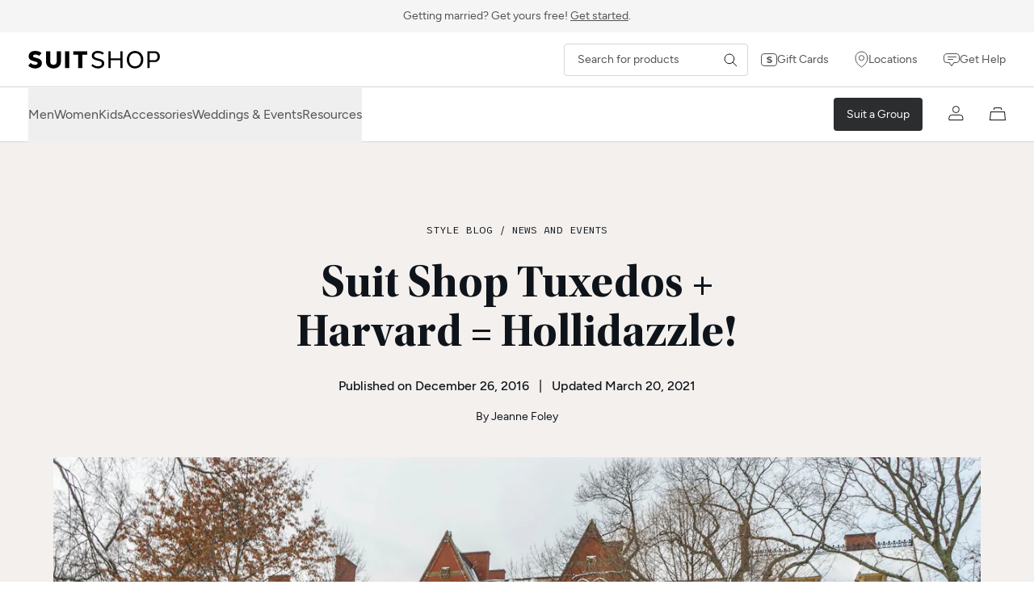

--- FILE ---
content_type: text/html; charset=utf-8
request_url: https://suitshop.com/blogs/news/tgs-tuxedos--harvard--hollidazzle/
body_size: 25165
content:
<!DOCTYPE html><html lang="en-US"><head><meta charSet="utf-8" data-next-head=""/><title data-next-head="">TGS Tuxedos + Harvard = Hollidazzle!</title><link rel="canonical" href="https://suitshop.com/blogs/news/tgs-tuxedos--harvard--hollidazzle/" data-next-head=""/><meta name="description" content="This December, TGS was a proud sponsor of Harvard Business School’s annual holiday black tie event, Holidazzle! We knew our line of suiting and tuxedos could provide them with a convenient and affordable way to look sharp in any situation." data-next-head=""/><meta property="og:title" content="TGS Tuxedos + Harvard = Hollidazzle!" data-next-head=""/><meta property="og:description" content="This December, TGS was a proud sponsor of Harvard Business School’s annual holiday black tie event, Holidazzle! We knew our line of suiting and tuxedos could provide them with a convenient and affordable way to look sharp in any situation." data-next-head=""/><meta property="og:type" content="website" data-next-head=""/><meta name="twitter:site" content="@suitshopofficial" data-next-head=""/><meta name="twitter:title" content="TGS Tuxedos + Harvard = Hollidazzle!" data-next-head=""/><meta name="twitter:description" content="This December, TGS was a proud sponsor of Harvard Business School’s annual holiday black tie event, Holidazzle! We knew our line of suiting and tuxedos could provide them with a convenient and affordable way to look sharp in any situation." data-next-head=""/><meta name="viewport" content="width=device-width,initial-scale=1" data-next-head=""/><meta name="oke:subscriber_id" content="d3cac32c-b366-4897-a2ce-934a69c1e9db" data-next-head=""/><meta property="og:url" content="https://suitshop.com/blogs/news/tgs-tuxedos--harvard--hollidazzle/" data-next-head=""/><meta property="og:image" content="https://images.prismic.io/suitshop/c1d25479-d996-44fc-8b43-0801e87ae93c_shutterstock_782097406.jpg?auto=compress,format" data-next-head=""/><meta property="twitter:image" content="https://images.prismic.io/suitshop/c1d25479-d996-44fc-8b43-0801e87ae93c_shutterstock_782097406.jpg?auto=compress,format" data-next-head=""/><meta property="og:image:width" content="1600" data-next-head=""/><meta property="og:image:height" content="900" data-next-head=""/><meta name="twitter:card" content="summary_large_image" data-next-head=""/><meta name="article:published_time" content="2016-12-26" data-next-head=""/><meta name="article:modified_time" content="2021-03-20" data-next-head=""/><meta name="article:section" content="News and Events" data-next-head=""/><script type="application/ld+json" data-next-head="">{"@context":"http://schema.org","@type":"Article","headline":"Suit Shop Tuxedos + Harvard = Hollidazzle!","datePublished":"2016-12-26T00:00:00+00:00","mainEntityOfPage":{"@type":"WebPage","@id":"https://suitshop.com/blogs/news/tgs-tuxedos--harvard--hollidazzle/"},"author":{"@type":"Person","name":"Jeanne Foley","url":"https://suitshop.com/blogs/authors/jeanne-foley/","image":"https://images.prismic.io/suitshop/ff1bf2da-8e0a-4e29-8794-3af52d09ea11_jeanne_headshot.jpg?auto=compress,format&rect=0,0,500,500&w=600&h=600"},"publisher":{"@type":"Organization","name":"SuitShop","logo":{"@type":"ImageObject","url":"https://images.prismic.io/suitshop/1a6ade97-7f08-499d-b83f-a40132fed641_suitshop-logo.png"}},"image":["https://images.prismic.io/suitshop/c1d25479-d996-44fc-8b43-0801e87ae93c_shutterstock_782097406.jpg?auto=compress,format"],"dateModified":"2021-03-20T00:00:00+00:00"}</script><link rel="preload" as="image" imageSrcSet="https://images.prismic.io/suitshop/c1d25479-d996-44fc-8b43-0801e87ae93c_shutterstock_782097406.jpg?auto=compress%2Cformat&amp;w=320&amp;ar=16%3A9&amp;fit=crop&amp;crop=faces%2Cfocalpoint 320w, https://images.prismic.io/suitshop/c1d25479-d996-44fc-8b43-0801e87ae93c_shutterstock_782097406.jpg?auto=compress%2Cformat&amp;w=640&amp;ar=16%3A9&amp;fit=crop&amp;crop=faces%2Cfocalpoint 640w, https://images.prismic.io/suitshop/c1d25479-d996-44fc-8b43-0801e87ae93c_shutterstock_782097406.jpg?auto=compress%2Cformat&amp;w=768&amp;ar=16%3A9&amp;fit=crop&amp;crop=faces%2Cfocalpoint 768w, https://images.prismic.io/suitshop/c1d25479-d996-44fc-8b43-0801e87ae93c_shutterstock_782097406.jpg?auto=compress%2Cformat&amp;w=1024&amp;ar=16%3A9&amp;fit=crop&amp;crop=faces%2Cfocalpoint 1024w, https://images.prismic.io/suitshop/c1d25479-d996-44fc-8b43-0801e87ae93c_shutterstock_782097406.jpg?auto=compress%2Cformat&amp;w=1280&amp;ar=16%3A9&amp;fit=crop&amp;crop=faces%2Cfocalpoint 1280w, https://images.prismic.io/suitshop/c1d25479-d996-44fc-8b43-0801e87ae93c_shutterstock_782097406.jpg?auto=compress%2Cformat&amp;w=1440&amp;ar=16%3A9&amp;fit=crop&amp;crop=faces%2Cfocalpoint 1440w, https://images.prismic.io/suitshop/c1d25479-d996-44fc-8b43-0801e87ae93c_shutterstock_782097406.jpg?auto=compress%2Cformat&amp;w=1620&amp;ar=16%3A9&amp;fit=crop&amp;crop=faces%2Cfocalpoint 1620w, https://images.prismic.io/suitshop/c1d25479-d996-44fc-8b43-0801e87ae93c_shutterstock_782097406.jpg?auto=compress%2Cformat&amp;w=1920&amp;ar=16%3A9&amp;fit=crop&amp;crop=faces%2Cfocalpoint 1920w, https://images.prismic.io/suitshop/c1d25479-d996-44fc-8b43-0801e87ae93c_shutterstock_782097406.jpg?auto=compress%2Cformat&amp;w=2560&amp;ar=16%3A9&amp;fit=crop&amp;crop=faces%2Cfocalpoint 2560w, https://images.prismic.io/suitshop/c1d25479-d996-44fc-8b43-0801e87ae93c_shutterstock_782097406.jpg?auto=compress%2Cformat&amp;w=3400&amp;ar=16%3A9&amp;fit=crop&amp;crop=faces%2Cfocalpoint 3400w" imageSizes="(max-width: 2400px) 100vw, 2400px" data-next-head=""/><link rel="preload" href="https://cdn.shopify.com/shopifycloud/consent-tracking-api/v0.1/consent-tracking-api.js?shpxid=aac0f770-4471-4068-D968-9E1E45138E6E" as="script"/><link rel="preconnect" href="https://www.google.com"/><link rel="preconnect" href="https://www.gstatic.com" crossorigin="true"/><style>
        @font-face {
          font-family: 'League Mono';
          font-weight: 400;
          font-display: swap;
          font-style: normal;
          font-named-instance: 'Regular';
          src: url(/fonts/LeagueMono-Regular.woff2) format("woff2");
        }

        @font-face {
          font-family: 'League Mono';
          font-weight: 500;
          font-display: swap;
          font-style: normal;
          font-named-instance: 'Medium';
          src: url(/fonts/LeagueMono-Medium.woff2) format("woff2");
        }

        @font-face {
          font-family: 'Figtree';
          font-weight: 400;
          font-display: swap;
          font-style: normal;
          font-named-instance: 'Regular';
          src: url(/fonts/Figtree-Regular.woff2) format("woff2");
        }

        @font-face {
          font-family: 'Figtree';
          font-weight: 400;
          font-display: swap;
          font-style: italic;
          font-named-instance: 'Italic';
          src: url(/fonts/Figtree-Italic.woff2) format("woff2");
        }

        @font-face {
          font-family: 'Figtree';
          font-weight: 500;
          font-display: swap;
          font-style: normal;
          font-named-instance: 'Medium';
          src: url(/fonts/Figtree-Medium.woff2) format("woff2");
        }

        @font-face {
          font-family: 'Figtree';
          font-weight: 600;
          font-display: swap;
          font-style: normal;
          font-named-instance: 'Semibold';
          src: url(/fonts/Figtree-SemiBold.woff2) format("woff2");
        }

        @font-face {
          font-family: 'Figtree';
          font-weight: 700;
          font-display: swap;
          font-style: normal;
          font-named-instance: 'Bold';
          src: url(/fonts/Figtree-Bold.woff2) format("woff2");
        }

        @font-face {
          font-family: 'utopia-std';
          font-weight: 400;
          font-display: swap;
          font-style: normal;
          font-named-instance: 'Regular';
          src: url(/fonts/UtopiaStd-Display.woff2) format("woff2");
        }

        @font-face {
          font-family: 'utopia-std';
          font-weight: 400;
          font-display: swap;
          font-style: italic;
          font-named-instance: 'Italic';
          src: url(/fonts/UtopiaStd-Display-Italic.woff2) format("woff2");
        }

        @font-face {
          font-family: 'utopia-std';
          font-weight: 600;
          font-display: swap;
          font-style: normal;
          font-named-instance: 'Semibold';
          src: url(/fonts/UtopiaStd-Display-Semibold.woff2) format("woff2");
        }

        @font-face {
          font-family: 'utopia-std';
          font-weight: 600;
          font-display: swap;
          font-style: italic;
          font-named-instance: 'Semibold Italic';
          src: url(/fonts/UtopiaStd-Display-SemiboldIt.woff2) format("woff2");
        }

        @font-face {
          font-family: 'utopia-std';
          font-weight: 700;
          font-display: swap;
          font-style: normal;
          font-named-instance: 'Bold';
          src: url(/fonts/UtopiaStd-Display-Bold.woff2) format("woff2");
        }

        @font-face {
          font-family: 'utopia-std';
          font-weight: 700;
          font-display: swap;
          font-style: italic;
          font-named-instance: 'Bold Italic';
          src: url(/fonts/UtopiaStd-Display-BoldIt.woff2) format("woff2");
        }
    </style><link rel="icon" href="/favicon.png" type="image/png"/><link rel="preload" href="/_next/static/css/dd0f408d11974642.css" as="style"/><link rel="stylesheet" href="/_next/static/css/dd0f408d11974642.css" data-n-g=""/><noscript data-n-css=""></noscript><script defer="" nomodule="" src="/_next/static/chunks/polyfills-42372ed130431b0a.js"></script><script src="https://cdn-cookieyes.com/client_data/d021df0ec4810eff76071143/script.js" type="text/javascript" defer="" data-nscript="beforeInteractive"></script><script src="https://www.googletagmanager.com/gtag/js?id=G-J50RRF360Z" type="text/javascript" defer="" data-nscript="beforeInteractive"></script><script src="/_next/static/chunks/webpack-c47bc77a04f3398e.js" defer=""></script><script src="/_next/static/chunks/framework-b9fd9bcc3ecde907.js" defer=""></script><script src="/_next/static/chunks/main-f9d6ba94b85a4fdc.js" defer=""></script><script src="/_next/static/chunks/pages/_app-6b90875df58bd34f.js" defer=""></script><script src="/_next/static/chunks/9174-2f350b3461aaaaa7.js" defer=""></script><script src="/_next/static/chunks/9894-904d35446537a22f.js" defer=""></script><script src="/_next/static/chunks/359-71fba02331bff457.js" defer=""></script><script src="/_next/static/chunks/5341-527fb181ce793c25.js" defer=""></script><script src="/_next/static/chunks/651-8ed9c4eb26e3a60d.js" defer=""></script><script src="/_next/static/chunks/8814-79c50ab1febe3ac3.js" defer=""></script><script src="/_next/static/chunks/6827-2b076d1aa24d7134.js" defer=""></script><script src="/_next/static/chunks/8173-0247a1d2226cfb16.js" defer=""></script><script src="/_next/static/chunks/2472-72dc5ba63bcc814a.js" defer=""></script><script src="/_next/static/chunks/pages/blogs/news/%5Bpage%5D-fc7e39880d1baee6.js" defer=""></script><script src="/_next/static/T9j43LLD1CEjg3ayo-GyZ/_buildManifest.js" defer=""></script><script src="/_next/static/T9j43LLD1CEjg3ayo-GyZ/_ssgManifest.js" defer=""></script></head><body><div id="__next"><div id="skip-links" tabindex="-1" class="outline-none" role="group" aria-label="Skip links"><a href="#main" class="absolute -top-[100px] left-0 z-40 bg-rich-black p-3 text-white focus:top-0" tabindex="0">Skip to page content</a><a href="#navSkip" class="absolute -top-[100px] left-0 z-40 bg-rich-black p-3 text-white focus:top-0" tabindex="0">Skip to navigation</a><a href="#footer" class="absolute -top-[100px] left-0 z-40 bg-rich-black p-3 text-white focus:top-0" tabindex="0">Skip to footer</a></div><div class="bg-[#F5F5F5]"><a class="flex h-[40px] items-center text-sm transition-colors bg-[#F5F5F5] text-[#525357] hover:text-[#0E141A]" href="/weddings/"><div class="mx-auto max-w-[1640px] px-4 sm:px-[20px] xl:px-[35px] "><span>Getting married? Get yours free!<!-- --> <span class="underline underline-offset-2">Get started</span>.</span></div></a></div><div class="sticky top-0 z-50"><div id="navSkip" class="w-full border-b border-platinum bg-white xl:border-none"><div class="mx-auto max-w-[1640px] px-4 sm:px-[20px] xl:px-[35px] "><div class="relative flex h-[67px] items-center xl:justify-between"><div class="-ml-4 flex flex-1 xl:ml-0 xl:hidden"><button class="p-4 text-rich-black" aria-label="Open menu" aria-haspopup="dialog"><svg xmlns="http://www.w3.org/2000/svg" width="17" height="10" fill="none"><path stroke="currentColor" stroke-linecap="round" d="M16 1H1M16 9H1"></path></svg></button></div><div class="absolute left-1/2 -translate-x-1/2 xl:static xl:translate-x-0"><a tabindex="0" class="logo flex h-full items-center" href="/"><span class="sr-only">SuitShop</span><svg xmlns="http://www.w3.org/2000/svg" viewBox="0 0 527 71" class="h-[16px] w-[119px] md:h-[18px] md:w-[134px] xl:h-[22px] xl:w-[163px]"><path d="M53.22 8.49 44 19.69a25.2 25.2 0 0 0-15.57-5.15c-5.15 0-8.95 1.45-9.42 6.05-.28 3.09 1.36 4.17 12.05 7 10 2.72 23.45 6.1 23.49 21.1.05 15.8-15 21.48-27 21.48C17.16 70.2 5.67 66 0 58.52l9.66-10.41c3.8 4.64 11.07 7.6 18 7.6s9.57-3 9.66-6.38c.14-3.94-2.72-4.88-11.86-7.46C10 37.47 1.69 34.51 1.69 21.71 1.69 6.1 14.16 0 28.56 0c10.5 0 18.94 3.28 24.66 8.49M130.58 43.84c0 16.89-14.07 26.31-29.73 26.31s-29.73-9.42-29.73-26.31V1.31h17V43.8c0 7.69 5.86 11.91 12.76 11.91s12.72-4.27 12.72-11.91V1.36h17ZM147.11 68.84V1.36h17v67.48ZM216.73 15.29v53.5h-17v-53.5h-19.11V1.36h55.29v14h-19.18ZM302.76 8.68l-5 6.33c-4.74-3.9-11.21-6.48-19.37-6.52-8.86 0-14.68 3.09-14.68 11.16.05 5.25 2.63 7 16.7 10.74C290.89 33.2 304 36 304.16 49.8s-13.32 20.35-25.27 20.35c-10.18 0-20.92-4.64-26.45-11.49l5-6.23c5 6.14 14.21 9.37 21.43 9.33 8.34 0 15.8-4 15.8-11.68 0-7.31-6.71-8.53-16.74-11.25-17.16-4.65-23.68-8.72-23.73-19.23C254.13 5.21 266.7 0 278.51 0c9.76 0 18.43 3.52 24.25 8.68M377.67 68.84h-9.14V37.33h-38.69v31.46h-9.14V1.36h9.14v28.28h38.69V1.36h9.14ZM460.42 35.08c0 19.41-13 35.07-33.11 35.07s-33.1-15.66-33.1-35.07S407.38 0 427.31 0s33.11 15.66 33.11 35.08m-56.69 0c0 15.24 9.56 26.4 23.54 26.4s23.58-11.12 23.58-26.4-9.47-26.4-23.63-26.4c-13.93.04-23.49 11.06-23.49 26.4M507.2 1.36c10.64 0 19.55 8.58 19.5 21.57s-8.91 21.57-19.5 21.57h-21.1v24.39H477V1.36zm0 7.69h-21.15v27.71h21.15c5.2 0 10-4.78 10-13.88s-4.8-13.83-10-13.83"></path></svg></a></div><div class="flex flex-1 items-center justify-end gap-7 xl:flex-none"><form action="/search/" method="get" class="relative m-0 hidden p-0 text-rich-black xl:flex"><svg xmlns="http://www.w3.org/2000/svg" width="18" height="18" fill="none" class="absolute right-3.5 top-1/2 h-4 w-4 -translate-y-1/2"><path stroke="currentColor" stroke-linecap="round" stroke-linejoin="round" d="m17 17-5.872-5.872m0 0a5.933 5.933 0 1 0-8.391-8.39 5.933 5.933 0 0 0 8.39 8.39"></path></svg><input id="desktopProductSearch" aria-label="Search for products" type="search" name="query" placeholder="Search for products" class="h-[40px] w-full min-w-[225px] appearance-none rounded border border-platinum bg-transparent py-2 pl-4 pr-10 text-sm placeholder-dim-gray focus:border-rich-black focus:outline-none"/></form><nav aria-label="Secondary menu" class="-mr-4 hidden xl:block"><ul class="flex items-center"><li class="m-0 p-0"><a class="flex items-center gap-4 px-4 py-3 text-sm text-dim-gray transition-colors duration-200 hover:text-rich-black" href="/products/gift-card/"><svg xmlns="http://www.w3.org/2000/svg" width="20" height="16" fill="none"><rect width="19" height="15" x="0.5" y="0.5" stroke="currentColor" rx="3.5"></rect><path fill="currentColor" stroke="currentColor" d="M10.663 4.5c.989 0 1.796.216 2.4.555l-.51.551a4.1 4.1 0 0 0-1.903-.45c-.358 0-.738.043-1.054.202a1.15 1.15 0 0 0-.623.77l-.028.161v.006a.88.88 0 0 0 .091.518.97.97 0 0 0 .418.386c.287.151.751.276 1.418.435v-.001c.665.16 1.335.32 1.849.622.417.246.699.567.764 1.071l.015.228c.002.68-.346 1.144-.903 1.464-.577.33-1.351.482-2.06.482-.612 0-1.257-.11-1.827-.316a3.7 3.7 0 0 1-.983-.519l.529-.507c.623.447 1.49.69 2.287.69.497 0 .916-.094 1.227-.304.33-.223.5-.553.511-.907v-.001a.96.96 0 0 0-.144-.567 1.1 1.1 0 0 0-.444-.377c-.298-.15-.75-.264-1.311-.405-1.011-.256-1.684-.449-2.115-.725a1.14 1.14 0 0 1-.412-.42c-.083-.155-.138-.364-.138-.667 0-.71.305-1.173.797-1.482.52-.327 1.276-.493 2.15-.493Z"></path></svg>Gift Cards</a></li><li class="m-0 p-0"><a class="flex items-center gap-4 px-4 py-3 text-sm text-dim-gray transition-colors duration-200 hover:text-rich-black" href="/store-locations/"><svg xmlns="http://www.w3.org/2000/svg" width="17" height="21" fill="none"><path stroke="currentColor" stroke-linecap="round" stroke-linejoin="round" d="M11.581 8.7A3.08 3.08 0 0 1 8.5 11.78 3.08 3.08 0 0 1 5.418 8.7 3.08 3.08 0 0 1 8.5 5.62 3.08 3.08 0 0 1 11.58 8.7"></path><path stroke="currentColor" stroke-linecap="round" stroke-linejoin="round" d="M16 8.7C16 16.033 8.493 20 8.493 20S1 16.033 1 8.7c0-2.042.79-4 2.197-5.445A7.4 7.4 0 0 1 8.5 1c1.99 0 3.897.811 5.303 2.255A7.8 7.8 0 0 1 16 8.7"></path></svg>Locations</a></li><li class="m-0 p-0"><a class="flex items-center gap-4 px-4 py-3 text-sm text-dim-gray transition-colors duration-200 hover:text-rich-black" href="https://suitshop.gorgias.help/en-US" target="_blank" rel="noopener noreferrer"><svg xmlns="http://www.w3.org/2000/svg" width="20" height="16" fill="none"><path fill="currentColor" d="M15.5 0A4.5 4.5 0 0 1 20 4.5v3a4.5 4.5 0 0 1-4.5 4.5h-2.25l-2.85 3.8a.5.5 0 0 1-.8 0L6.75 12H4.5A4.5 4.5 0 0 1 .006 7.731L0 7.5v-3A4.5 4.5 0 0 1 4.5 0zm-11 1A3.5 3.5 0 0 0 1 4.5v3l.005.18A3.5 3.5 0 0 0 4.5 11H7a.5.5 0 0 1 .4.2l2.6 3.466 2.6-3.466.08-.085A.5.5 0 0 1 13 11h2.5A3.5 3.5 0 0 0 19 7.5v-3A3.5 3.5 0 0 0 15.5 1z"></path><path stroke="currentColor" stroke-linecap="round" stroke-linejoin="round" d="M5.5 4.5h10M5.5 7.5h6"></path></svg>Get Help</a></li></ul></nav><nav aria-label="User account and shopping actions" class="ml-auto block xl:hidden"><ul class="flex h-[67px] items-center text-dim-gray -mr-4 mobile"><li class="m-0 mr-4 hidden p-0 leading-none xl:block"><a class="bg-jet-black rounded-[4px] px-4 py-3 text-sm text-white hover:bg-rich-black" href="/weddings/">Suit a Group</a></li><li class="m-0 p-0 leading-none"><a class="inline-block py-3 text-rich-black px-2 xl:px-4" aria-label="Account" href="/account/"><span class="h-[20px] w-[20px]"><svg xmlns="http://www.w3.org/2000/svg" width="19" height="18" fill="none" aria-hidden="true"><path stroke="currentColor" d="M4.387 11.3h10a3.5 3.5 0 0 1 3.5 3.5v2.7h-17v-2.7a3.5 3.5 0 0 1 3.5-3.5Z"></path><circle cx="9.387" cy="4.5" r="4" stroke="currentColor"></circle></svg></span></a></li><li class="m-0 p-0 leading-none"><a class="inline-block py-3 text-rich-black px-2 xl:px-4 pr-4 group relative" aria-label="My Cart" href="/cart/"><span class="h-[20px] w-[20px]"><svg xmlns="http://www.w3.org/2000/svg" width="20" height="18" fill="none" viewBox="0 -1 20 18" aria-hidden="true"><path fill="currentColor" d="M14 3.5v-1a.5.5 0 0 0-.5-.5h-7a.5.5 0 0 0-.5.5v1a.5.5 0 0 1-1 0v-1A1.5 1.5 0 0 1 6.5 1h7A1.5 1.5 0 0 1 15 2.5v1a.5.5 0 0 1-1 0M20 17H0L1 6h18zM1.096 16h17.808l-.817-9H1.913z"></path></svg></span></a></li></ul></nav></div></div></div></div><div class="relative z-50 hidden border-y border-platinum bg-white xl:block"><div class="mx-auto max-w-[1640px] px-4 sm:px-[20px] xl:px-[35px] flex h-[67px] items-center"><nav aria-label="Main navigation" class="mr-14"><ul class="flex h-[67px] items-center gap-14 text-dim-gray"><li class="m-0 h-full p-0"><button id="main-menu-mens-button" data-main-menu-item="mens" class="relative top-[1px] flex h-full items-center border-b transition-all duration-200 before:absolute before:inset-0 before:-inset-x-7 before:content-[&quot;&quot;] hover:border-rich-black hover:text-rich-black border-transparent" aria-haspopup="menu" aria-expanded="false" aria-controls="mega-menu-mens">Men</button></li><li class="m-0 h-full p-0"><button id="main-menu-womens-button" data-main-menu-item="womens" class="relative top-[1px] flex h-full items-center border-b transition-all duration-200 before:absolute before:inset-0 before:-inset-x-7 before:content-[&quot;&quot;] hover:border-rich-black hover:text-rich-black border-transparent" aria-haspopup="menu" aria-expanded="false" aria-controls="mega-menu-womens">Women</button></li><li class="m-0 h-full p-0"><button id="main-menu-kids-button" data-main-menu-item="kids" class="relative top-[1px] flex h-full items-center border-b transition-all duration-200 before:absolute before:inset-0 before:-inset-x-7 before:content-[&quot;&quot;] hover:border-rich-black hover:text-rich-black border-transparent" aria-haspopup="menu" aria-expanded="false" aria-controls="mega-menu-kids">Kids</button></li><li class="m-0 h-full p-0"><button id="main-menu-accessories-button" data-main-menu-item="accessories" class="relative top-[1px] flex h-full items-center border-b transition-all duration-200 before:absolute before:inset-0 before:-inset-x-7 before:content-[&quot;&quot;] hover:border-rich-black hover:text-rich-black border-transparent" aria-haspopup="menu" aria-expanded="false" aria-controls="mega-menu-accessories">Accessories</button></li><li class="m-0 h-full p-0"><button id="main-menu-events-button" data-main-menu-item="events" class="relative top-[1px] flex h-full items-center border-b transition-all duration-200 before:absolute before:inset-0 before:-inset-x-7 before:content-[&quot;&quot;] hover:border-rich-black hover:text-rich-black border-transparent" aria-haspopup="menu" aria-expanded="false" aria-controls="mega-menu-events">Weddings &amp; Events</button></li><li class="m-0 h-full p-0"><button id="main-menu-resources-button" data-main-menu-item="resources" class="relative top-[1px] flex h-full items-center border-b transition-all duration-200 before:absolute before:inset-0 before:-inset-x-7 before:content-[&quot;&quot;] hover:border-rich-black hover:text-rich-black border-transparent" aria-haspopup="menu" aria-expanded="false" aria-controls="mega-menu-resources">Resources</button></li></ul></nav><nav aria-label="User account and shopping actions" class="ml-auto hidden xl:block"><ul class="flex h-[67px] items-center text-dim-gray -mr-4"><li class="m-0 mr-4 hidden p-0 leading-none xl:block"><a class="bg-jet-black rounded-[4px] px-4 py-3 text-sm text-white hover:bg-rich-black" href="/weddings/">Suit a Group</a></li><li class="m-0 p-0 leading-none"><a class="inline-block py-3 text-rich-black px-2 xl:px-4" aria-label="Account" href="/account/"><span class="h-[20px] w-[20px]"><svg xmlns="http://www.w3.org/2000/svg" width="19" height="18" fill="none" aria-hidden="true"><path stroke="currentColor" d="M4.387 11.3h10a3.5 3.5 0 0 1 3.5 3.5v2.7h-17v-2.7a3.5 3.5 0 0 1 3.5-3.5Z"></path><circle cx="9.387" cy="4.5" r="4" stroke="currentColor"></circle></svg></span></a></li><li class="m-0 p-0 leading-none"><a class="inline-block py-3 text-rich-black px-2 xl:px-4 pr-4 group relative" aria-label="My Cart" href="/cart/"><span class="h-[20px] w-[20px]"><svg xmlns="http://www.w3.org/2000/svg" width="20" height="18" fill="none" viewBox="0 -1 20 18" aria-hidden="true"><path fill="currentColor" d="M14 3.5v-1a.5.5 0 0 0-.5-.5h-7a.5.5 0 0 0-.5.5v1a.5.5 0 0 1-1 0v-1A1.5 1.5 0 0 1 6.5 1h7A1.5 1.5 0 0 1 15 2.5v1a.5.5 0 0 1-1 0M20 17H0L1 6h18zM1.096 16h17.808l-.817-9H1.913z"></path></svg></span></a></li></ul></nav></div></div><div id="mega-menu-mens" data-mega-menu="mens" class="absolute inset-x-0 top-[69px] z-40 overflow-hidden bg-white [&amp;_img]:!transition-none [transition:transform_250ms_cubic-bezier(0.4,0.0,1,1),opacity_150ms_cubic-bezier(0.4,0.0,1,1)] pointer-events-none -translate-y-4 opacity-0" aria-expanded="false" aria-hidden="true"><nav aria-labelledby="main-menu-mens-button" class="border-x border-b border-platinum bg-white xl:block"><div class="mx-auto max-w-[1640px] px-4 sm:px-[20px] xl:px-[35px] "><div class="grid grid-cols-5 gap-0 divide-x divide-platinum"><div data-menu-column="0" class="py-10 col-span-1 pl-0 pb-16"><span class="text-sm font-medium uppercase">Featured</span><ul class="mt-5 text-sm"><li class="m-0 p-0"><a class="group inline-flex w-auto items-center py-[6px] pr-6 text-dim-gray transition-all hover:text-rich-black" href="/collections/mens/suits-and-tuxedos/"><span class="group-hover:underline">Most Popular</span></a></li><li class="m-0 p-0"><a class="group inline-flex w-auto items-center py-[6px] pr-6 text-dim-gray transition-all hover:text-rich-black" href="/collections/mens/spring-summer-suits-tuxedos/"><span class="group-hover:underline">Spring &amp; Summer</span><span class="ml-2 inline-block rounded-[2px] px-[6px] py-[1px] text-[10px] font-bold uppercase" style="background-color:#FDEADF;color:#AA4723;text-decoration:none">NEW</span></a></li><li class="m-0 p-0"><a class="group inline-flex w-auto items-center py-[6px] pr-6 text-dim-gray transition-all hover:text-rich-black" href="/collections/mens/performance-and-linen-suits/"><span class="group-hover:underline">Linen-Look</span><span class="ml-2 inline-block rounded-[2px] px-[6px] py-[1px] text-[10px] font-bold uppercase" style="background-color:#FDEADF;color:#AA4723;text-decoration:none">NEW</span></a></li><li class="m-0 p-0"><a class="group inline-flex w-auto items-center py-[6px] pr-6 text-dim-gray transition-all hover:text-rich-black" href="/collections/mens/tweed-suits/"><span class="group-hover:underline">Tweed</span></a></li><li class="m-0 p-0"><a class="group inline-flex w-auto items-center py-[6px] pr-6 text-dim-gray transition-all hover:text-rich-black" href="/collections/made-to-order/?gender=men"><span class="group-hover:underline">Made-to-Order</span></a></li></ul><div class="mt-8"><div class="mb-4 last:mb-0"><a class="inline-flex h-[42px] items-center gap-3 rounded-[4px] border border-rich-black bg-rich-black px-5 py-2 text-sm text-white transition-colors ease-in hover:border-rich-black hover:bg-rich-black hover:text-white" href="/fit-finder/"><span class="inline-block flex w-[20px] items-center"><svg xmlns="http://www.w3.org/2000/svg" width="16" height="20" fill="none"><path fill="currentColor" d="M8 0v20H0V0zM1 19h6V1H1zM15.225 16.224a.5.5 0 0 1 .693.694l-.065.078L12.85 20l-3.005-3.005-.065-.078a.5.5 0 0 1 .694-.694l.078.065 2.297 2.298 2.298-2.298zM10.55 3.711a.5.5 0 0 1-.706-.707L12.849 0l3.005 3.005.064.078a.5.5 0 0 1-.693.694l-.079-.065-2.297-2.298z"></path><path fill="currentColor" d="M13.349.76v18.295h-1V.76zM3.5 15.5v1H.73v-1zm1.5-4v1H.73v-1zm-1.5-4v1H.73v-1zm1.5-4v1H.73v-1z"></path></svg></span>Fit Finder</a></div><div class="mb-4 last:mb-0"><a class="inline-flex h-[42px] items-center gap-3 rounded-[4px] border border-rich-black bg-rich-black px-5 py-2 text-sm text-white transition-colors ease-in hover:border-rich-black hover:bg-rich-black hover:text-white" href="/swatches/"><span class="inline-block flex w-[20px] items-center"><svg xmlns="http://www.w3.org/2000/svg" width="18" height="18" fill="none"><path fill="currentColor" fill-rule="evenodd" d="M13 1H1v12h12zM1 0a1 1 0 0 0-1 1v12a1 1 0 0 0 1 1h12a1 1 0 0 0 1-1V1a1 1 0 0 0-1-1z" clip-rule="evenodd"></path><path fill="currentColor" fill-rule="evenodd" d="M15 4h1.5A1.5 1.5 0 0 1 18 5.5v11a1.5 1.5 0 0 1-1.5 1.5h-11A1.5 1.5 0 0 1 4 16.5V15h1v1.5a.5.5 0 0 0 .5.5h11a.5.5 0 0 0 .5-.5v-11a.5.5 0 0 0-.5-.5H15zM10.854 3.146a.5.5 0 0 1 0 .708l-7 7a.5.5 0 0 1-.708-.708l7-7a.5.5 0 0 1 .708 0M5.854 3.146a.5.5 0 0 1 0 .708l-2 2a.5.5 0 1 1-.708-.708l2-2a.5.5 0 0 1 .708 0" clip-rule="evenodd"></path><path fill="currentColor" fill-rule="evenodd" d="M10.854 8.146a.5.5 0 0 1 0 .708l-2 2a.5.5 0 0 1-.708-.708l2-2a.5.5 0 0 1 .708 0" clip-rule="evenodd"></path></svg></span>Free Swatches</a></div></div></div><div data-menu-column="1" class="py-10 col-span-1 px-6 pb-16"><span class="text-sm font-medium uppercase"><a class="hover:underline" href="/collections/mens/suits-and-tuxedos/">Suits &amp; Tuxedos</a></span><ul class="mt-5 text-sm"><li class="m-0 p-0"><a class="group inline-flex w-auto items-center py-[6px] pr-6 text-dim-gray transition-all hover:text-rich-black" href="/collections/mens/suits/"><span class="group-hover:underline">Suits</span></a></li><li class="m-0 p-0"><a class="group inline-flex w-auto items-center py-[6px] pr-6 text-dim-gray transition-all hover:text-rich-black" href="/collections/mens/tuxedos/"><span class="group-hover:underline">Tuxedos</span></a></li><li class="m-0 p-0"><a class="group inline-flex w-auto items-center py-[6px] pr-6 text-dim-gray transition-all hover:text-rich-black" href="/collections/mens/suit-jackets/"><span class="group-hover:underline">Jackets &amp; Blazers</span></a></li><li class="m-0 p-0"><a class="group inline-flex w-auto items-center py-[6px] pr-6 text-dim-gray transition-all hover:text-rich-black" href="/collections/mens/dress-pants/"><span class="group-hover:underline">Dress Pants</span></a></li><li class="m-0 p-0"><a class="group inline-flex w-auto items-center py-[6px] pr-6 text-dim-gray transition-all hover:text-rich-black" href="/collections/vests/"><span class="group-hover:underline">Vests</span></a></li><li class="m-0 p-0"><a class="group inline-flex w-auto items-center py-[6px] pr-6 text-dim-gray transition-all hover:text-rich-black" href="/collections/mens/all-products/"><span class="group-hover:underline">Shop All Men&#x27;s</span></a></li></ul></div><div data-menu-column="2" class="py-10 col-span-1 px-6 pb-16"><span class="text-sm font-medium uppercase">Accessories</span><ul class="mt-5 text-sm"><li class="m-0 p-0"><a class="group inline-flex w-auto items-center py-[6px] pr-6 text-dim-gray transition-all hover:text-rich-black" href="/collections/shirts/"><span class="group-hover:underline">Dress Shirts</span></a></li><li class="m-0 p-0"><a class="group inline-flex w-auto items-center py-[6px] pr-6 text-dim-gray transition-all hover:text-rich-black" href="/collections/ties/"><span class="group-hover:underline">Ties &amp; Bow Ties</span></a></li><li class="m-0 p-0"><a class="group inline-flex w-auto items-center py-[6px] pr-6 text-dim-gray transition-all hover:text-rich-black" href="/collections/mens/belts-suspenders/"><span class="group-hover:underline">Belts &amp; Suspenders</span></a></li><li class="m-0 p-0"><a class="group inline-flex w-auto items-center py-[6px] pr-6 text-dim-gray transition-all hover:text-rich-black" href="/collections/shoes/"><span class="group-hover:underline">Shoes</span></a></li><li class="m-0 p-0"><a class="group inline-flex w-auto items-center py-[6px] pr-6 text-dim-gray transition-all hover:text-rich-black" href="/collections/socks/"><span class="group-hover:underline">Socks</span></a></li><li class="m-0 p-0"><a class="group inline-flex w-auto items-center py-[6px] pr-6 text-dim-gray transition-all hover:text-rich-black" href="/collections/cufflinks/"><span class="group-hover:underline">Cufflinks</span></a></li><li class="m-0 p-0"><a class="group inline-flex w-auto items-center py-[6px] pr-6 text-dim-gray transition-all hover:text-rich-black" href="/collections/pocket-squares/"><span class="group-hover:underline">Pocket Squares</span></a></li><li class="m-0 p-0"><a class="group inline-flex w-auto items-center py-[6px] pr-6 text-dim-gray transition-all hover:text-rich-black" href="/collections/cummerbunds/"><span class="group-hover:underline">Cummerbunds</span></a></li></ul></div><div data-menu-column="3" class="py-10 col-span-1 px-6 pb-16"><span class="text-sm font-medium uppercase">Shop by Occasion</span><ul class="mt-5 text-sm"><li class="m-0 p-0"><a class="group inline-flex w-auto items-center py-[6px] pr-6 text-dim-gray transition-all hover:text-rich-black" href="/collections/mens/wedding-suits-tuxedos/"><span class="group-hover:underline">Weddings</span></a></li><li class="m-0 p-0"><a class="group inline-flex w-auto items-center py-[6px] pr-6 text-dim-gray transition-all hover:text-rich-black" href="/collections/mens/business-suits/"><span class="group-hover:underline">Work &amp; Office</span></a></li><li class="m-0 p-0"><a class="group inline-flex w-auto items-center py-[6px] pr-6 text-dim-gray transition-all hover:text-rich-black" href="/collections/mens/black-tie-attire/"><span class="group-hover:underline">Black Tie</span></a></li><li class="m-0 p-0"><a class="group inline-flex w-auto items-center py-[6px] pr-6 text-dim-gray transition-all hover:text-rich-black" href="/collections/mens/graduation-suits/"><span class="group-hover:underline">Graduation</span></a></li><li class="m-0 p-0"><a class="group inline-flex w-auto items-center py-[6px] pr-6 text-dim-gray transition-all hover:text-rich-black" href="/collections/all/prom-suits-tuxedos/?gender=men"><span class="group-hover:underline">Prom &amp; Homecoming</span></a></li><li class="m-0 p-0"><a class="group inline-flex w-auto items-center py-[6px] pr-6 text-dim-gray transition-all hover:text-rich-black" href="/collections/mens/fall-suits-winter-tuxedos/"><span class="group-hover:underline">Fall &amp; Winter</span></a></li></ul></div><div data-menu-column="4" class="py-10 col-span-1 px-6 pb-16"><span class="text-sm font-medium uppercase">Shop by Color</span><ul class="mt-5 text-sm"><li class="m-0 p-0"><a class="group inline-flex w-auto items-center py-[6px] pr-6 text-dim-gray transition-all hover:text-rich-black" href="/collections/mens/black-suits-tuxedos/"><span class="mr-3 inline-block h-[16px] w-[16px] rounded-[2px]" style="background-color:#0E141A" aria-label="Color: Black" role="img"></span><span class="group-hover:underline">Black</span></a></li><li class="m-0 p-0"><a class="group inline-flex w-auto items-center py-[6px] pr-6 text-dim-gray transition-all hover:text-rich-black" href="/collections/mens/blue-suits-tuxedos/"><span class="mr-3 inline-block h-[16px] w-[16px] rounded-[2px]" style="background-color:#6D9CBD" aria-label="Color: Blue" role="img"></span><span class="group-hover:underline">Blue</span></a></li><li class="m-0 p-0"><a class="group inline-flex w-auto items-center py-[6px] pr-6 text-dim-gray transition-all hover:text-rich-black" href="/collections/mens/grey-suits-tuxedos/"><span class="mr-3 inline-block h-[16px] w-[16px] rounded-[2px]" style="background-color:#D2D7D9" aria-label="Color: Gray" role="img"></span><span class="group-hover:underline">Gray</span></a></li><li class="m-0 p-0"><a class="group inline-flex w-auto items-center py-[6px] pr-6 text-dim-gray transition-all hover:text-rich-black" href="/collections/mens/tan-suits/"><span class="mr-3 inline-block h-[16px] w-[16px] rounded-[2px]" style="background-color:#E8D7BA" aria-label="Color: Tan" role="img"></span><span class="group-hover:underline">Tan</span></a></li><li class="m-0 p-0"><a class="group inline-flex w-auto items-center py-[6px] pr-6 text-dim-gray transition-all hover:text-rich-black" href="/collections/mens/green-suits-tuxedos/"><span class="mr-3 inline-block h-[16px] w-[16px] rounded-[2px]" style="background-color:#33572E" aria-label="Color: Green" role="img"></span><span class="group-hover:underline">Green</span></a></li><li class="m-0 p-0"><a class="group inline-flex w-auto items-center py-[6px] pr-6 text-dim-gray transition-all hover:text-rich-black" href="/collections/mens/suits-and-tuxedos/"><span class="mr-3 block flex h-[16px] w-[16px] items-center justify-center"><svg xmlns="http://www.w3.org/2000/svg" width="12" height="12" fill="none"><path stroke="currentColor" stroke-linecap="round" d="M5.963 1v10M10.963 6h-10"></path></svg></span><span class="group-hover:underline">More Colors</span></a></li></ul></div></div></div></nav></div><div id="mega-menu-womens" data-mega-menu="womens" class="absolute inset-x-0 top-[69px] z-40 overflow-hidden bg-white [&amp;_img]:!transition-none [transition:transform_250ms_cubic-bezier(0.4,0.0,1,1),opacity_150ms_cubic-bezier(0.4,0.0,1,1)] pointer-events-none -translate-y-4 opacity-0" aria-expanded="false" aria-hidden="true"><nav aria-labelledby="main-menu-womens-button" class="border-x border-b border-platinum bg-white xl:block"><div class="mx-auto max-w-[1640px] px-4 sm:px-[20px] xl:px-[35px] "><div class="grid grid-cols-5 gap-0 divide-x divide-platinum"><div data-menu-column="0" class="py-10 col-span-1 pl-0 pb-16"><span class="text-sm font-medium uppercase">Featured</span><ul class="mt-5 text-sm"><li class="m-0 p-0"><a class="group inline-flex w-auto items-center py-[6px] pr-6 text-dim-gray transition-all hover:text-rich-black" href="/collections/made-to-order/?gender=women"><span class="group-hover:underline">Made-to-Order</span></a></li><li class="m-0 p-0"><a class="group inline-flex w-auto items-center py-[6px] pr-6 text-dim-gray transition-all hover:text-rich-black" href="/collections/womens/graduation-suits/"><span class="group-hover:underline">Graduation</span></a></li><li class="m-0 p-0"><a class="group inline-flex w-auto items-center py-[6px] pr-6 text-dim-gray transition-all hover:text-rich-black" href="/collections/unisex-suit-jackets/"><span class="group-hover:underline">Unisex</span></a></li></ul><div class="mt-8"><div class="mb-4 last:mb-0"><a class="inline-flex h-[42px] items-center gap-3 rounded-[4px] border border-rich-black bg-rich-black px-5 py-2 text-sm text-white transition-colors ease-in hover:border-rich-black hover:bg-rich-black hover:text-white" href="/size-charts/"><span class="inline-block flex w-[20px] items-center"><svg xmlns="http://www.w3.org/2000/svg" width="16" height="20" fill="none"><path fill="currentColor" d="M8 0v20H0V0zM1 19h6V1H1zM15.225 16.224a.5.5 0 0 1 .693.694l-.065.078L12.85 20l-3.005-3.005-.065-.078a.5.5 0 0 1 .694-.694l.078.065 2.297 2.298 2.298-2.298zM10.55 3.711a.5.5 0 0 1-.706-.707L12.849 0l3.005 3.005.064.078a.5.5 0 0 1-.693.694l-.079-.065-2.297-2.298z"></path><path fill="currentColor" d="M13.349.76v18.295h-1V.76zM3.5 15.5v1H.73v-1zm1.5-4v1H.73v-1zm-1.5-4v1H.73v-1zm1.5-4v1H.73v-1z"></path></svg></span>Size Charts</a></div><div class="mb-4 last:mb-0"><a class="inline-flex h-[42px] items-center gap-3 rounded-[4px] border border-rich-black bg-rich-black px-5 py-2 text-sm text-white transition-colors ease-in hover:border-rich-black hover:bg-rich-black hover:text-white" href="/swatches/"><span class="inline-block flex w-[20px] items-center"><svg xmlns="http://www.w3.org/2000/svg" width="18" height="18" fill="none"><path fill="currentColor" fill-rule="evenodd" d="M13 1H1v12h12zM1 0a1 1 0 0 0-1 1v12a1 1 0 0 0 1 1h12a1 1 0 0 0 1-1V1a1 1 0 0 0-1-1z" clip-rule="evenodd"></path><path fill="currentColor" fill-rule="evenodd" d="M15 4h1.5A1.5 1.5 0 0 1 18 5.5v11a1.5 1.5 0 0 1-1.5 1.5h-11A1.5 1.5 0 0 1 4 16.5V15h1v1.5a.5.5 0 0 0 .5.5h11a.5.5 0 0 0 .5-.5v-11a.5.5 0 0 0-.5-.5H15zM10.854 3.146a.5.5 0 0 1 0 .708l-7 7a.5.5 0 0 1-.708-.708l7-7a.5.5 0 0 1 .708 0M5.854 3.146a.5.5 0 0 1 0 .708l-2 2a.5.5 0 1 1-.708-.708l2-2a.5.5 0 0 1 .708 0" clip-rule="evenodd"></path><path fill="currentColor" fill-rule="evenodd" d="M10.854 8.146a.5.5 0 0 1 0 .708l-2 2a.5.5 0 0 1-.708-.708l2-2a.5.5 0 0 1 .708 0" clip-rule="evenodd"></path></svg></span>Free Swatches</a></div></div></div><div data-menu-column="1" class="py-10 col-span-1 px-6 pb-16"><span class="text-sm font-medium uppercase"><a class="hover:underline" href="/collections/womens/suits-and-tuxedos/">Suits &amp; Tuxedos</a></span><ul class="mt-5 text-sm"><li class="m-0 p-0"><a class="group inline-flex w-auto items-center py-[6px] pr-6 text-dim-gray transition-all hover:text-rich-black" href="/collections/womens/suits/"><span class="group-hover:underline">Suits</span></a></li><li class="m-0 p-0"><a class="group inline-flex w-auto items-center py-[6px] pr-6 text-dim-gray transition-all hover:text-rich-black" href="/collections/womens/tuxedos/"><span class="group-hover:underline">Tuxedos</span></a></li><li class="m-0 p-0"><a class="group inline-flex w-auto items-center py-[6px] pr-6 text-dim-gray transition-all hover:text-rich-black" href="/collections/womens/blazers/"><span class="group-hover:underline">Jackets &amp; Blazers</span></a></li><li class="m-0 p-0"><a class="group inline-flex w-auto items-center py-[6px] pr-6 text-dim-gray transition-all hover:text-rich-black" href="/collections/womens/dress-pants/"><span class="group-hover:underline">Dress Pants</span></a></li><li class="m-0 p-0"><a class="group inline-flex w-auto items-center py-[6px] pr-6 text-dim-gray transition-all hover:text-rich-black" href="/collections/womens/suit-vests/"><span class="group-hover:underline">Vests</span></a></li></ul></div><div data-menu-column="2" class="py-10 col-span-1 px-6 pb-16"><span class="text-sm font-medium uppercase">Accessories</span><ul class="mt-5 text-sm"><li class="m-0 p-0"><a class="group inline-flex w-auto items-center py-[6px] pr-6 text-dim-gray transition-all hover:text-rich-black" href="/collections/ties/"><span class="group-hover:underline">Ties &amp; Bow Ties</span></a></li><li class="m-0 p-0"><a class="group inline-flex w-auto items-center py-[6px] pr-6 text-dim-gray transition-all hover:text-rich-black" href="/collections/womens/dress-shoes/"><span class="group-hover:underline">Shoes</span></a></li></ul></div><div data-menu-column="3" class="py-10 col-span-1 px-6 pb-16"><span class="text-sm font-medium uppercase">Shop by Occasion</span><ul class="mt-5 text-sm"><li class="m-0 p-0"><a class="group inline-flex w-auto items-center py-[6px] pr-6 text-dim-gray transition-all hover:text-rich-black" href="/collections/womens/wedding-suits-tuxedos/"><span class="group-hover:underline">Weddings</span></a></li><li class="m-0 p-0"><a class="group inline-flex w-auto items-center py-[6px] pr-6 text-dim-gray transition-all hover:text-rich-black" href="/collections/womens/business-suits/"><span class="group-hover:underline">Work &amp; Office</span></a></li><li class="m-0 p-0"><a class="group inline-flex w-auto items-center py-[6px] pr-6 text-dim-gray transition-all hover:text-rich-black" href="/collections/womens/black-tie-attire/"><span class="group-hover:underline">Black Tie</span></a></li><li class="m-0 p-0"><a class="group inline-flex w-auto items-center py-[6px] pr-6 text-dim-gray transition-all hover:text-rich-black" href="/collections/womens/graduation-suits/"><span class="group-hover:underline">Graduation</span></a></li><li class="m-0 p-0"><a class="group inline-flex w-auto items-center py-[6px] pr-6 text-dim-gray transition-all hover:text-rich-black" href="/collections/all/prom-suits-tuxedos/?gender=women"><span class="group-hover:underline">Prom &amp; Homecoming</span></a></li></ul></div><div data-menu-column="4" class="py-10 col-span-1 px-6 pb-16"><span class="text-sm font-medium uppercase">Shop by Color</span><ul class="mt-5 text-sm"><li class="m-0 p-0"><a class="group inline-flex w-auto items-center py-[6px] pr-6 text-dim-gray transition-all hover:text-rich-black" href="/collections/womens/black-suits-tuxedos/"><span class="mr-3 inline-block h-[16px] w-[16px] rounded-[2px]" style="background-color:#0E141A" aria-label="Color: Black" role="img"></span><span class="group-hover:underline">Black</span></a></li><li class="m-0 p-0"><a class="group inline-flex w-auto items-center py-[6px] pr-6 text-dim-gray transition-all hover:text-rich-black" href="/collections/womens/blue-suits-tuxedos/"><span class="mr-3 inline-block h-[16px] w-[16px] rounded-[2px]" style="background-color:#6D9CBD" aria-label="Color: Blue" role="img"></span><span class="group-hover:underline">Blue</span></a></li><li class="m-0 p-0"><a class="group inline-flex w-auto items-center py-[6px] pr-6 text-dim-gray transition-all hover:text-rich-black" href="/collections/womens/grey-suits-tuxedos/"><span class="mr-3 inline-block h-[16px] w-[16px] rounded-[2px]" style="background-color:#D2D7D9" aria-label="Color: Gray" role="img"></span><span class="group-hover:underline">Gray</span></a></li><li class="m-0 p-0"><a class="group inline-flex w-auto items-center py-[6px] pr-6 text-dim-gray transition-all hover:text-rich-black" href="/collections/womens/tan-suits/"><span class="mr-3 inline-block h-[16px] w-[16px] rounded-[2px]" style="background-color:#E8D7BA" aria-label="Color: Tan" role="img"></span><span class="group-hover:underline">Tan</span></a></li><li class="m-0 p-0"><a class="group inline-flex w-auto items-center py-[6px] pr-6 text-dim-gray transition-all hover:text-rich-black" href="/collections/womens/green-suits-tuxedos/"><span class="mr-3 inline-block h-[16px] w-[16px] rounded-[2px]" style="background-color:#33572E" aria-label="Color: Green" role="img"></span><span class="group-hover:underline">Green</span></a></li><li class="m-0 p-0"><a class="group inline-flex w-auto items-center py-[6px] pr-6 text-dim-gray transition-all hover:text-rich-black" href="/collections/womens/suits-and-tuxedos/"><span class="mr-3 block flex h-[16px] w-[16px] items-center justify-center"><svg xmlns="http://www.w3.org/2000/svg" width="12" height="12" fill="none"><path stroke="currentColor" stroke-linecap="round" d="M5.963 1v10M10.963 6h-10"></path></svg></span><span class="group-hover:underline">More Colors</span></a></li></ul></div></div></div></nav></div><div id="mega-menu-kids" data-mega-menu="kids" class="absolute inset-x-0 top-[69px] z-40 overflow-hidden bg-white [&amp;_img]:!transition-none [transition:transform_250ms_cubic-bezier(0.4,0.0,1,1),opacity_150ms_cubic-bezier(0.4,0.0,1,1)] pointer-events-none -translate-y-4 opacity-0" aria-expanded="false" aria-hidden="true"><nav aria-labelledby="main-menu-kids-button" class="border-x border-b border-platinum bg-white xl:block"><div class="mx-auto max-w-[1640px] px-4 sm:px-[20px] xl:px-[35px] "><div class="grid grid-cols-3 gap-0 divide-x divide-platinum"><div data-menu-column="0" class="py-10 col-span-1 pl-0 pb-16"><span class="text-sm font-medium uppercase">Suits</span><ul class="mt-5 text-sm"><li class="m-0 p-0"><a class="group inline-flex w-auto items-center py-[6px] pr-6 text-dim-gray transition-all hover:text-rich-black" href="/collections/kids/"><span class="group-hover:underline">Kids &amp; Toddlers</span></a></li><li class="m-0 p-0"><a class="group inline-flex w-auto items-center py-[6px] pr-6 text-dim-gray transition-all hover:text-rich-black" href="/swatches/"><span class="group-hover:underline">Free Fabric Swatches</span></a></li></ul><div class="mt-8"><div class="mb-4 last:mb-0"><a class="inline-flex h-[42px] items-center gap-3 rounded-[4px] border border-rich-black bg-rich-black px-5 py-2 text-sm text-white transition-colors ease-in hover:border-rich-black hover:bg-rich-black hover:text-white" href="/size-charts/"><span class="inline-block flex w-[20px] items-center"><svg xmlns="http://www.w3.org/2000/svg" width="16" height="20" fill="none"><path fill="currentColor" d="M8 0v20H0V0zM1 19h6V1H1zM15.225 16.224a.5.5 0 0 1 .693.694l-.065.078L12.85 20l-3.005-3.005-.065-.078a.5.5 0 0 1 .694-.694l.078.065 2.297 2.298 2.298-2.298zM10.55 3.711a.5.5 0 0 1-.706-.707L12.849 0l3.005 3.005.064.078a.5.5 0 0 1-.693.694l-.079-.065-2.297-2.298z"></path><path fill="currentColor" d="M13.349.76v18.295h-1V.76zM3.5 15.5v1H.73v-1zm1.5-4v1H.73v-1zm-1.5-4v1H.73v-1zm1.5-4v1H.73v-1z"></path></svg></span>Size Charts</a></div></div></div><div data-menu-column="2" class="py-10 col-span-1 px-6"><a class="group block text-dim-gray transition-colors hover:text-rich-black" href="/collections/kids/"><div class="relative aspect-[11/7] overflow-hidden"><img alt="Shop Boys&#x27; Suits" loading="lazy" decoding="async" data-nimg="fill" style="position:absolute;height:100%;width:100%;left:0;top:0;right:0;bottom:0;color:transparent" sizes="485px" srcSet="/_next/image/?url=https%3A%2F%2Fres.cloudinary.com%2Fthe-groomsman-suit%2Fimage%2Fupload%2Fc_scale%2Cdpr_2.0%2Cf_auto%2Cq_auto%3Alow%2Cw_495%2Fv1750687892%2Fgatsby-cloudinary%2Fnavigation%2F2025%2FNav_0001_BoysSuits.jpg&amp;w=16&amp;q=75 16w, /_next/image/?url=https%3A%2F%2Fres.cloudinary.com%2Fthe-groomsman-suit%2Fimage%2Fupload%2Fc_scale%2Cdpr_2.0%2Cf_auto%2Cq_auto%3Alow%2Cw_495%2Fv1750687892%2Fgatsby-cloudinary%2Fnavigation%2F2025%2FNav_0001_BoysSuits.jpg&amp;w=32&amp;q=75 32w, /_next/image/?url=https%3A%2F%2Fres.cloudinary.com%2Fthe-groomsman-suit%2Fimage%2Fupload%2Fc_scale%2Cdpr_2.0%2Cf_auto%2Cq_auto%3Alow%2Cw_495%2Fv1750687892%2Fgatsby-cloudinary%2Fnavigation%2F2025%2FNav_0001_BoysSuits.jpg&amp;w=48&amp;q=75 48w, /_next/image/?url=https%3A%2F%2Fres.cloudinary.com%2Fthe-groomsman-suit%2Fimage%2Fupload%2Fc_scale%2Cdpr_2.0%2Cf_auto%2Cq_auto%3Alow%2Cw_495%2Fv1750687892%2Fgatsby-cloudinary%2Fnavigation%2F2025%2FNav_0001_BoysSuits.jpg&amp;w=64&amp;q=75 64w, /_next/image/?url=https%3A%2F%2Fres.cloudinary.com%2Fthe-groomsman-suit%2Fimage%2Fupload%2Fc_scale%2Cdpr_2.0%2Cf_auto%2Cq_auto%3Alow%2Cw_495%2Fv1750687892%2Fgatsby-cloudinary%2Fnavigation%2F2025%2FNav_0001_BoysSuits.jpg&amp;w=96&amp;q=75 96w, /_next/image/?url=https%3A%2F%2Fres.cloudinary.com%2Fthe-groomsman-suit%2Fimage%2Fupload%2Fc_scale%2Cdpr_2.0%2Cf_auto%2Cq_auto%3Alow%2Cw_495%2Fv1750687892%2Fgatsby-cloudinary%2Fnavigation%2F2025%2FNav_0001_BoysSuits.jpg&amp;w=128&amp;q=75 128w, /_next/image/?url=https%3A%2F%2Fres.cloudinary.com%2Fthe-groomsman-suit%2Fimage%2Fupload%2Fc_scale%2Cdpr_2.0%2Cf_auto%2Cq_auto%3Alow%2Cw_495%2Fv1750687892%2Fgatsby-cloudinary%2Fnavigation%2F2025%2FNav_0001_BoysSuits.jpg&amp;w=256&amp;q=75 256w, /_next/image/?url=https%3A%2F%2Fres.cloudinary.com%2Fthe-groomsman-suit%2Fimage%2Fupload%2Fc_scale%2Cdpr_2.0%2Cf_auto%2Cq_auto%3Alow%2Cw_495%2Fv1750687892%2Fgatsby-cloudinary%2Fnavigation%2F2025%2FNav_0001_BoysSuits.jpg&amp;w=320&amp;q=75 320w, /_next/image/?url=https%3A%2F%2Fres.cloudinary.com%2Fthe-groomsman-suit%2Fimage%2Fupload%2Fc_scale%2Cdpr_2.0%2Cf_auto%2Cq_auto%3Alow%2Cw_495%2Fv1750687892%2Fgatsby-cloudinary%2Fnavigation%2F2025%2FNav_0001_BoysSuits.jpg&amp;w=640&amp;q=75 640w, /_next/image/?url=https%3A%2F%2Fres.cloudinary.com%2Fthe-groomsman-suit%2Fimage%2Fupload%2Fc_scale%2Cdpr_2.0%2Cf_auto%2Cq_auto%3Alow%2Cw_495%2Fv1750687892%2Fgatsby-cloudinary%2Fnavigation%2F2025%2FNav_0001_BoysSuits.jpg&amp;w=768&amp;q=75 768w, /_next/image/?url=https%3A%2F%2Fres.cloudinary.com%2Fthe-groomsman-suit%2Fimage%2Fupload%2Fc_scale%2Cdpr_2.0%2Cf_auto%2Cq_auto%3Alow%2Cw_495%2Fv1750687892%2Fgatsby-cloudinary%2Fnavigation%2F2025%2FNav_0001_BoysSuits.jpg&amp;w=1024&amp;q=75 1024w, /_next/image/?url=https%3A%2F%2Fres.cloudinary.com%2Fthe-groomsman-suit%2Fimage%2Fupload%2Fc_scale%2Cdpr_2.0%2Cf_auto%2Cq_auto%3Alow%2Cw_495%2Fv1750687892%2Fgatsby-cloudinary%2Fnavigation%2F2025%2FNav_0001_BoysSuits.jpg&amp;w=1280&amp;q=75 1280w, /_next/image/?url=https%3A%2F%2Fres.cloudinary.com%2Fthe-groomsman-suit%2Fimage%2Fupload%2Fc_scale%2Cdpr_2.0%2Cf_auto%2Cq_auto%3Alow%2Cw_495%2Fv1750687892%2Fgatsby-cloudinary%2Fnavigation%2F2025%2FNav_0001_BoysSuits.jpg&amp;w=1440&amp;q=75 1440w, /_next/image/?url=https%3A%2F%2Fres.cloudinary.com%2Fthe-groomsman-suit%2Fimage%2Fupload%2Fc_scale%2Cdpr_2.0%2Cf_auto%2Cq_auto%3Alow%2Cw_495%2Fv1750687892%2Fgatsby-cloudinary%2Fnavigation%2F2025%2FNav_0001_BoysSuits.jpg&amp;w=1620&amp;q=75 1620w, /_next/image/?url=https%3A%2F%2Fres.cloudinary.com%2Fthe-groomsman-suit%2Fimage%2Fupload%2Fc_scale%2Cdpr_2.0%2Cf_auto%2Cq_auto%3Alow%2Cw_495%2Fv1750687892%2Fgatsby-cloudinary%2Fnavigation%2F2025%2FNav_0001_BoysSuits.jpg&amp;w=1920&amp;q=75 1920w, /_next/image/?url=https%3A%2F%2Fres.cloudinary.com%2Fthe-groomsman-suit%2Fimage%2Fupload%2Fc_scale%2Cdpr_2.0%2Cf_auto%2Cq_auto%3Alow%2Cw_495%2Fv1750687892%2Fgatsby-cloudinary%2Fnavigation%2F2025%2FNav_0001_BoysSuits.jpg&amp;w=2560&amp;q=75 2560w, /_next/image/?url=https%3A%2F%2Fres.cloudinary.com%2Fthe-groomsman-suit%2Fimage%2Fupload%2Fc_scale%2Cdpr_2.0%2Cf_auto%2Cq_auto%3Alow%2Cw_495%2Fv1750687892%2Fgatsby-cloudinary%2Fnavigation%2F2025%2FNav_0001_BoysSuits.jpg&amp;w=3400&amp;q=75 3400w" src="/_next/image/?url=https%3A%2F%2Fres.cloudinary.com%2Fthe-groomsman-suit%2Fimage%2Fupload%2Fc_scale%2Cdpr_2.0%2Cf_auto%2Cq_auto%3Alow%2Cw_495%2Fv1750687892%2Fgatsby-cloudinary%2Fnavigation%2F2025%2FNav_0001_BoysSuits.jpg&amp;w=3400&amp;q=75"/></div><span class="mt-3 flex items-center text-sm">Boys&#x27; Suits<!-- --> <svg xmlns="http://www.w3.org/2000/svg" width="14" height="12" fill="none" class="ml-[7px] transition-transform duration-300 ease-out group-hover:translate-x-1"><path stroke="currentColor" stroke-linecap="round" d="M9 1.2 13 6l-4 4.8M13 6H1"></path></svg></span></a></div><div data-menu-column="3" class="py-10 col-span-1 px-6"><a class="group block text-dim-gray transition-colors hover:text-rich-black" href="/collections/mens/suits-and-tuxedos/"><div class="relative aspect-[11/7] overflow-hidden"><img alt="Matching Men&#x27;s Suits" loading="lazy" decoding="async" data-nimg="fill" style="position:absolute;height:100%;width:100%;left:0;top:0;right:0;bottom:0;color:transparent" sizes="485px" srcSet="/_next/image/?url=https%3A%2F%2Fres.cloudinary.com%2Fthe-groomsman-suit%2Fimage%2Fupload%2Fc_scale%2Cdpr_2.0%2Cf_auto%2Cq_auto%3Alow%2Cw_495%2Fv1750687891%2Fgatsby-cloudinary%2Fnavigation%2F2025%2FNav_0000_MatchingMensSuits.jpg&amp;w=16&amp;q=75 16w, /_next/image/?url=https%3A%2F%2Fres.cloudinary.com%2Fthe-groomsman-suit%2Fimage%2Fupload%2Fc_scale%2Cdpr_2.0%2Cf_auto%2Cq_auto%3Alow%2Cw_495%2Fv1750687891%2Fgatsby-cloudinary%2Fnavigation%2F2025%2FNav_0000_MatchingMensSuits.jpg&amp;w=32&amp;q=75 32w, /_next/image/?url=https%3A%2F%2Fres.cloudinary.com%2Fthe-groomsman-suit%2Fimage%2Fupload%2Fc_scale%2Cdpr_2.0%2Cf_auto%2Cq_auto%3Alow%2Cw_495%2Fv1750687891%2Fgatsby-cloudinary%2Fnavigation%2F2025%2FNav_0000_MatchingMensSuits.jpg&amp;w=48&amp;q=75 48w, /_next/image/?url=https%3A%2F%2Fres.cloudinary.com%2Fthe-groomsman-suit%2Fimage%2Fupload%2Fc_scale%2Cdpr_2.0%2Cf_auto%2Cq_auto%3Alow%2Cw_495%2Fv1750687891%2Fgatsby-cloudinary%2Fnavigation%2F2025%2FNav_0000_MatchingMensSuits.jpg&amp;w=64&amp;q=75 64w, /_next/image/?url=https%3A%2F%2Fres.cloudinary.com%2Fthe-groomsman-suit%2Fimage%2Fupload%2Fc_scale%2Cdpr_2.0%2Cf_auto%2Cq_auto%3Alow%2Cw_495%2Fv1750687891%2Fgatsby-cloudinary%2Fnavigation%2F2025%2FNav_0000_MatchingMensSuits.jpg&amp;w=96&amp;q=75 96w, /_next/image/?url=https%3A%2F%2Fres.cloudinary.com%2Fthe-groomsman-suit%2Fimage%2Fupload%2Fc_scale%2Cdpr_2.0%2Cf_auto%2Cq_auto%3Alow%2Cw_495%2Fv1750687891%2Fgatsby-cloudinary%2Fnavigation%2F2025%2FNav_0000_MatchingMensSuits.jpg&amp;w=128&amp;q=75 128w, /_next/image/?url=https%3A%2F%2Fres.cloudinary.com%2Fthe-groomsman-suit%2Fimage%2Fupload%2Fc_scale%2Cdpr_2.0%2Cf_auto%2Cq_auto%3Alow%2Cw_495%2Fv1750687891%2Fgatsby-cloudinary%2Fnavigation%2F2025%2FNav_0000_MatchingMensSuits.jpg&amp;w=256&amp;q=75 256w, /_next/image/?url=https%3A%2F%2Fres.cloudinary.com%2Fthe-groomsman-suit%2Fimage%2Fupload%2Fc_scale%2Cdpr_2.0%2Cf_auto%2Cq_auto%3Alow%2Cw_495%2Fv1750687891%2Fgatsby-cloudinary%2Fnavigation%2F2025%2FNav_0000_MatchingMensSuits.jpg&amp;w=320&amp;q=75 320w, /_next/image/?url=https%3A%2F%2Fres.cloudinary.com%2Fthe-groomsman-suit%2Fimage%2Fupload%2Fc_scale%2Cdpr_2.0%2Cf_auto%2Cq_auto%3Alow%2Cw_495%2Fv1750687891%2Fgatsby-cloudinary%2Fnavigation%2F2025%2FNav_0000_MatchingMensSuits.jpg&amp;w=640&amp;q=75 640w, /_next/image/?url=https%3A%2F%2Fres.cloudinary.com%2Fthe-groomsman-suit%2Fimage%2Fupload%2Fc_scale%2Cdpr_2.0%2Cf_auto%2Cq_auto%3Alow%2Cw_495%2Fv1750687891%2Fgatsby-cloudinary%2Fnavigation%2F2025%2FNav_0000_MatchingMensSuits.jpg&amp;w=768&amp;q=75 768w, /_next/image/?url=https%3A%2F%2Fres.cloudinary.com%2Fthe-groomsman-suit%2Fimage%2Fupload%2Fc_scale%2Cdpr_2.0%2Cf_auto%2Cq_auto%3Alow%2Cw_495%2Fv1750687891%2Fgatsby-cloudinary%2Fnavigation%2F2025%2FNav_0000_MatchingMensSuits.jpg&amp;w=1024&amp;q=75 1024w, /_next/image/?url=https%3A%2F%2Fres.cloudinary.com%2Fthe-groomsman-suit%2Fimage%2Fupload%2Fc_scale%2Cdpr_2.0%2Cf_auto%2Cq_auto%3Alow%2Cw_495%2Fv1750687891%2Fgatsby-cloudinary%2Fnavigation%2F2025%2FNav_0000_MatchingMensSuits.jpg&amp;w=1280&amp;q=75 1280w, /_next/image/?url=https%3A%2F%2Fres.cloudinary.com%2Fthe-groomsman-suit%2Fimage%2Fupload%2Fc_scale%2Cdpr_2.0%2Cf_auto%2Cq_auto%3Alow%2Cw_495%2Fv1750687891%2Fgatsby-cloudinary%2Fnavigation%2F2025%2FNav_0000_MatchingMensSuits.jpg&amp;w=1440&amp;q=75 1440w, /_next/image/?url=https%3A%2F%2Fres.cloudinary.com%2Fthe-groomsman-suit%2Fimage%2Fupload%2Fc_scale%2Cdpr_2.0%2Cf_auto%2Cq_auto%3Alow%2Cw_495%2Fv1750687891%2Fgatsby-cloudinary%2Fnavigation%2F2025%2FNav_0000_MatchingMensSuits.jpg&amp;w=1620&amp;q=75 1620w, /_next/image/?url=https%3A%2F%2Fres.cloudinary.com%2Fthe-groomsman-suit%2Fimage%2Fupload%2Fc_scale%2Cdpr_2.0%2Cf_auto%2Cq_auto%3Alow%2Cw_495%2Fv1750687891%2Fgatsby-cloudinary%2Fnavigation%2F2025%2FNav_0000_MatchingMensSuits.jpg&amp;w=1920&amp;q=75 1920w, /_next/image/?url=https%3A%2F%2Fres.cloudinary.com%2Fthe-groomsman-suit%2Fimage%2Fupload%2Fc_scale%2Cdpr_2.0%2Cf_auto%2Cq_auto%3Alow%2Cw_495%2Fv1750687891%2Fgatsby-cloudinary%2Fnavigation%2F2025%2FNav_0000_MatchingMensSuits.jpg&amp;w=2560&amp;q=75 2560w, /_next/image/?url=https%3A%2F%2Fres.cloudinary.com%2Fthe-groomsman-suit%2Fimage%2Fupload%2Fc_scale%2Cdpr_2.0%2Cf_auto%2Cq_auto%3Alow%2Cw_495%2Fv1750687891%2Fgatsby-cloudinary%2Fnavigation%2F2025%2FNav_0000_MatchingMensSuits.jpg&amp;w=3400&amp;q=75 3400w" src="/_next/image/?url=https%3A%2F%2Fres.cloudinary.com%2Fthe-groomsman-suit%2Fimage%2Fupload%2Fc_scale%2Cdpr_2.0%2Cf_auto%2Cq_auto%3Alow%2Cw_495%2Fv1750687891%2Fgatsby-cloudinary%2Fnavigation%2F2025%2FNav_0000_MatchingMensSuits.jpg&amp;w=3400&amp;q=75"/></div><span class="mt-3 flex items-center text-sm">Matching Men&#x27;s Suits<!-- --> <svg xmlns="http://www.w3.org/2000/svg" width="14" height="12" fill="none" class="ml-[7px] transition-transform duration-300 ease-out group-hover:translate-x-1"><path stroke="currentColor" stroke-linecap="round" d="M9 1.2 13 6l-4 4.8M13 6H1"></path></svg></span></a></div></div></div></nav></div><div id="mega-menu-accessories" data-mega-menu="accessories" class="absolute inset-x-0 top-[69px] z-40 overflow-hidden bg-white [&amp;_img]:!transition-none [transition:transform_250ms_cubic-bezier(0.4,0.0,1,1),opacity_150ms_cubic-bezier(0.4,0.0,1,1)] pointer-events-none -translate-y-4 opacity-0" aria-expanded="false" aria-hidden="true"><nav aria-labelledby="main-menu-accessories-button" class="border-x border-b border-platinum bg-white xl:block"><div class="mx-auto max-w-[1640px] px-4 sm:px-[20px] xl:px-[35px] "><div class="grid grid-cols-5 gap-0 divide-x divide-platinum"><div data-menu-column="0" class="py-10 col-span-1 pl-0 pb-16"><span class="text-sm font-medium uppercase">Featured</span><ul class="mt-5 text-sm"><li class="m-0 p-0"><a class="group inline-flex w-auto items-center py-[6px] pr-6 text-dim-gray transition-all hover:text-rich-black" href="/collections/vests/"><span class="group-hover:underline">Vests</span></a></li><li class="m-0 p-0"><a class="group inline-flex w-auto items-center py-[6px] pr-6 text-dim-gray transition-all hover:text-rich-black" href="/collections/ties/"><span class="group-hover:underline">Ties &amp; Bow Ties</span></a></li><li class="m-0 p-0"><a class="group inline-flex w-auto items-center py-[6px] pr-6 text-dim-gray transition-all hover:text-rich-black" href="/collections/all-accessories/"><span class="group-hover:underline">All Accessories</span></a></li></ul><div class="mt-8"><div class="mb-4 last:mb-0"><a class="inline-flex h-[42px] items-center gap-3 rounded-[4px] border border-rich-black bg-rich-black px-5 py-2 text-sm text-white transition-colors ease-in hover:border-rich-black hover:bg-rich-black hover:text-white" href="/size-charts/"><span class="inline-block flex w-[20px] items-center"><svg xmlns="http://www.w3.org/2000/svg" width="16" height="20" fill="none"><path fill="currentColor" d="M8 0v20H0V0zM1 19h6V1H1zM15.225 16.224a.5.5 0 0 1 .693.694l-.065.078L12.85 20l-3.005-3.005-.065-.078a.5.5 0 0 1 .694-.694l.078.065 2.297 2.298 2.298-2.298zM10.55 3.711a.5.5 0 0 1-.706-.707L12.849 0l3.005 3.005.064.078a.5.5 0 0 1-.693.694l-.079-.065-2.297-2.298z"></path><path fill="currentColor" d="M13.349.76v18.295h-1V.76zM3.5 15.5v1H.73v-1zm1.5-4v1H.73v-1zm-1.5-4v1H.73v-1zm1.5-4v1H.73v-1z"></path></svg></span>Size Charts</a></div><div class="mb-4 last:mb-0"><a class="inline-flex h-[42px] items-center gap-3 rounded-[4px] border border-rich-black bg-rich-black px-5 py-2 text-sm text-white transition-colors ease-in hover:border-rich-black hover:bg-rich-black hover:text-white" href="/swatches/"><span class="inline-block flex w-[20px] items-center"><svg xmlns="http://www.w3.org/2000/svg" width="18" height="18" fill="none"><path fill="currentColor" fill-rule="evenodd" d="M13 1H1v12h12zM1 0a1 1 0 0 0-1 1v12a1 1 0 0 0 1 1h12a1 1 0 0 0 1-1V1a1 1 0 0 0-1-1z" clip-rule="evenodd"></path><path fill="currentColor" fill-rule="evenodd" d="M15 4h1.5A1.5 1.5 0 0 1 18 5.5v11a1.5 1.5 0 0 1-1.5 1.5h-11A1.5 1.5 0 0 1 4 16.5V15h1v1.5a.5.5 0 0 0 .5.5h11a.5.5 0 0 0 .5-.5v-11a.5.5 0 0 0-.5-.5H15zM10.854 3.146a.5.5 0 0 1 0 .708l-7 7a.5.5 0 0 1-.708-.708l7-7a.5.5 0 0 1 .708 0M5.854 3.146a.5.5 0 0 1 0 .708l-2 2a.5.5 0 1 1-.708-.708l2-2a.5.5 0 0 1 .708 0" clip-rule="evenodd"></path><path fill="currentColor" fill-rule="evenodd" d="M10.854 8.146a.5.5 0 0 1 0 .708l-2 2a.5.5 0 0 1-.708-.708l2-2a.5.5 0 0 1 .708 0" clip-rule="evenodd"></path></svg></span>Free Swatches</a></div></div></div><div data-menu-column="1" class="py-10 col-span-1 px-6 pb-16"><span class="text-sm font-medium uppercase">Suit Essentials</span><ul class="mt-5 text-sm"><li class="m-0 p-0"><a class="group inline-flex w-auto items-center py-[6px] pr-6 text-dim-gray transition-all hover:text-rich-black" href="/collections/shirts/"><span class="group-hover:underline">Dress Shirts</span></a></li><li class="m-0 p-0"><a class="group inline-flex w-auto items-center py-[6px] pr-6 text-dim-gray transition-all hover:text-rich-black" href="/collections/vests/"><span class="group-hover:underline">Vests</span></a></li><li class="m-0 p-0"><a class="group inline-flex w-auto items-center py-[6px] pr-6 text-dim-gray transition-all hover:text-rich-black" href="/collections/mens/belts-suspenders/"><span class="group-hover:underline">Belts &amp; Suspenders</span></a></li><li class="m-0 p-0"><a class="group inline-flex w-auto items-center py-[6px] pr-6 text-dim-gray transition-all hover:text-rich-black" href="/collections/ties/"><span class="group-hover:underline">Ties &amp; Bow Ties</span></a></li><li class="m-0 p-0"><a class="group inline-flex w-auto items-center py-[6px] pr-6 text-dim-gray transition-all hover:text-rich-black" href="/collections/pocket-squares/"><span class="group-hover:underline">Pocket Squares</span></a></li><li class="m-0 p-0"><a class="group inline-flex w-auto items-center py-[6px] pr-6 text-dim-gray transition-all hover:text-rich-black" href="/collections/cufflinks/"><span class="group-hover:underline">Cufflinks</span></a></li><li class="m-0 p-0"><a class="group inline-flex w-auto items-center py-[6px] pr-6 text-dim-gray transition-all hover:text-rich-black" href="/collections/cummerbunds/"><span class="group-hover:underline">Cummerbunds</span></a></li><li class="m-0 p-0"><a class="group inline-flex w-auto items-center py-[6px] pr-6 text-dim-gray transition-all hover:text-rich-black" href="/collections/socks/"><span class="group-hover:underline">Socks</span></a></li></ul></div><div data-menu-column="2" class="py-10 col-span-1 px-6 pb-16"><span class="text-sm font-medium uppercase">Shoes</span><ul class="mt-5 text-sm"><li class="m-0 p-0"><a class="group inline-flex w-auto items-center py-[6px] pr-6 text-dim-gray transition-all hover:text-rich-black" href="/collections/shoes/"><span class="group-hover:underline">Men&#x27;s Dress Shoes</span></a></li><li class="m-0 p-0"><a class="group inline-flex w-auto items-center py-[6px] pr-6 text-dim-gray transition-all hover:text-rich-black" href="/collections/womens-dress-shoes/"><span class="group-hover:underline">Women&#x27;s Dress Shoes</span></a></li></ul></div><div data-menu-column="3" class="py-10 col-span-1 px-6 pb-16"><span class="text-sm font-medium uppercase"><a class="hover:underline" href="/collections/groomsman-gifts/">Gifts &amp; Extras</a></span><ul class="mt-5 text-sm"><li class="m-0 p-0"><a class="group inline-flex w-auto items-center py-[6px] pr-6 text-dim-gray transition-all hover:text-rich-black" href="/products/the-garment-duffel-by-halfday/"><span class="group-hover:underline">Garment Duffel</span></a></li><li class="m-0 p-0"><a class="group inline-flex w-auto items-center py-[6px] pr-6 text-dim-gray transition-all hover:text-rich-black" href="/products/gift-card/"><span class="group-hover:underline">Gift Cards</span></a></li></ul></div><div data-menu-column="4" class="py-10 col-span-1 px-6 pb-16"><span class="text-sm font-medium uppercase">Shop by Color</span><ul class="mt-5 text-sm"><li class="m-0 p-0"><a class="group inline-flex w-auto items-center py-[6px] pr-6 text-dim-gray transition-all hover:text-rich-black" href="/collections/ties/?color=green"><span class="mr-3 inline-block h-[16px] w-[16px] rounded-[2px]" style="background-color:#4A5D3A" aria-label="Color: Green" role="img"></span><span class="group-hover:underline">Green</span></a></li><li class="m-0 p-0"><a class="group inline-flex w-auto items-center py-[6px] pr-6 text-dim-gray transition-all hover:text-rich-black" href="/collections/ties/?color=blue"><span class="mr-3 inline-block h-[16px] w-[16px] rounded-[2px]" style="background-color:#6B9DC2" aria-label="Color: Blue" role="img"></span><span class="group-hover:underline">Blue</span></a></li><li class="m-0 p-0"><a class="group inline-flex w-auto items-center py-[6px] pr-6 text-dim-gray transition-all hover:text-rich-black" href="/collections/ties/?color=pink"><span class="mr-3 inline-block h-[16px] w-[16px] rounded-[2px]" style="background-color:#E8C5E8" aria-label="Color: Pink" role="img"></span><span class="group-hover:underline">Pink</span></a></li><li class="m-0 p-0"><a class="group inline-flex w-auto items-center py-[6px] pr-6 text-dim-gray transition-all hover:text-rich-black" href="/collections/ties/?color=black"><span class="mr-3 inline-block h-[16px] w-[16px] rounded-[2px]" style="background-color:#1A1A1A" aria-label="Color: Black" role="img"></span><span class="group-hover:underline">Black</span></a></li><li class="m-0 p-0"><a class="group inline-flex w-auto items-center py-[6px] pr-6 text-dim-gray transition-all hover:text-rich-black" href="/collections/ties/?color=white&amp;color=black&amp;color=gray&amp;color=ivory&amp;color=bone&amp;color=taupe&amp;color=champagne&amp;color=tan&amp;color=brown&amp;color=silver"><span class="mr-3 inline-block h-[16px] w-[16px] rounded-[2px]" style="background-color:#8B7355" aria-label="Color: Neutral" role="img"></span><span class="group-hover:underline">Neutral</span></a></li><li class="m-0 p-0"><a class="group inline-flex w-auto items-center py-[6px] pr-6 text-dim-gray transition-all hover:text-rich-black" href="/collections/ties/?color=floral"><span class="mr-3 inline-block h-[16px] w-[16px] rounded-[2px]" style="background-color:#B8C5A3" aria-label="Color: Floral" role="img"></span><span class="group-hover:underline">Floral</span></a></li></ul></div></div></div></nav></div><div id="mega-menu-events" data-mega-menu="events" class="absolute inset-x-0 top-[69px] z-40 overflow-hidden bg-white [&amp;_img]:!transition-none [transition:transform_250ms_cubic-bezier(0.4,0.0,1,1),opacity_150ms_cubic-bezier(0.4,0.0,1,1)] pointer-events-none -translate-y-4 opacity-0" aria-expanded="false" aria-hidden="true"><nav aria-labelledby="main-menu-events-button" class="border-x border-b border-platinum bg-white xl:block"><div class="mx-auto max-w-[1640px] px-4 sm:px-[20px] xl:px-[35px] "><div class="grid grid-cols-5 gap-0 divide-x divide-platinum"><div data-menu-column="0" class="py-10 col-span-1 pl-0 pb-16"><span class="text-sm font-medium uppercase">Featured</span><ul class="mt-5 text-sm"><li class="m-0 p-0"><a class="group inline-flex w-auto items-center py-[6px] pr-6 text-dim-gray transition-all hover:text-rich-black" href="/collections/mens/groomsmen-suits-tuxedos/"><span class="group-hover:underline">Groomsmen Attire</span></a></li><li class="m-0 p-0"><a class="group inline-flex w-auto items-center py-[6px] pr-6 text-dim-gray transition-all hover:text-rich-black" href="/collections/mens/black-tie-attire/"><span class="group-hover:underline">Black Tie Attire</span></a></li><li class="m-0 p-0"><a class="group inline-flex w-auto items-center py-[6px] pr-6 text-dim-gray transition-all hover:text-rich-black" href="/collections/mens/fall-suits-winter-tuxedos/"><span class="group-hover:underline">Fall &amp; Winter Styles</span></a></li><li class="m-0 p-0"><a class="group inline-flex w-auto items-center py-[6px] pr-6 text-dim-gray transition-all hover:text-rich-black" href="/collections/kids/"><span class="group-hover:underline">Ring Bearer Suits</span></a></li></ul><div class="mt-8"><div class="mb-4 last:mb-0"><a class="inline-flex h-[42px] items-center gap-3 rounded-[4px] border border-rich-black bg-rich-black px-5 py-2 text-sm text-white transition-colors ease-in hover:border-rich-black hover:bg-rich-black hover:text-white" href="/weddings/"><span class="inline-block flex w-[20px] items-center"><svg xmlns="http://www.w3.org/2000/svg" width="20" height="16" fill="none"><path fill="currentColor" d="M12 5a2 2 0 1 0-2 2v1a3 3 0 1 1 0-6 3 3 0 0 1 0 6V7a2 2 0 0 0 2-2M4 2a1 1 0 1 0-1 1v1a2 2 0 1 1 0-4 2 2 0 0 1 0 4V3a1 1 0 0 0 1-1M18 2a1 1 0 1 0-1 1v1a2 2 0 1 1 0-4 2 2 0 0 1 0 4V3a1 1 0 0 0 1-1M13 13a3 3 0 0 0-5.996-.154L7 13v2h6zm1 3H6v-3a4 4 0 0 1 8 0zM19 8a2 2 0 1 0-4 0v1h4zm1 2h-6V8a3 3 0 1 1 6 0zM5 8a2 2 0 1 0-4 0v1h4zm1 2H0V8a3 3 0 0 1 6 0z"></path></svg></span>Suit a Group</a></div><div class="mb-4 last:mb-0"><a class="inline-flex h-[42px] items-center gap-3 rounded-[4px] border border-rich-black bg-rich-black px-5 py-2 text-sm text-white transition-colors ease-in hover:border-rich-black hover:bg-rich-black hover:text-white" href="/swatches/"><span class="inline-block flex w-[20px] items-center"><svg xmlns="http://www.w3.org/2000/svg" width="18" height="18" fill="none"><path fill="currentColor" fill-rule="evenodd" d="M13 1H1v12h12zM1 0a1 1 0 0 0-1 1v12a1 1 0 0 0 1 1h12a1 1 0 0 0 1-1V1a1 1 0 0 0-1-1z" clip-rule="evenodd"></path><path fill="currentColor" fill-rule="evenodd" d="M15 4h1.5A1.5 1.5 0 0 1 18 5.5v11a1.5 1.5 0 0 1-1.5 1.5h-11A1.5 1.5 0 0 1 4 16.5V15h1v1.5a.5.5 0 0 0 .5.5h11a.5.5 0 0 0 .5-.5v-11a.5.5 0 0 0-.5-.5H15zM10.854 3.146a.5.5 0 0 1 0 .708l-7 7a.5.5 0 0 1-.708-.708l7-7a.5.5 0 0 1 .708 0M5.854 3.146a.5.5 0 0 1 0 .708l-2 2a.5.5 0 1 1-.708-.708l2-2a.5.5 0 0 1 .708 0" clip-rule="evenodd"></path><path fill="currentColor" fill-rule="evenodd" d="M10.854 8.146a.5.5 0 0 1 0 .708l-2 2a.5.5 0 0 1-.708-.708l2-2a.5.5 0 0 1 .708 0" clip-rule="evenodd"></path></svg></span>Free Swatches</a></div></div></div><div data-menu-column="1" class="py-10 col-span-1 px-6 pb-16"><span class="text-sm font-medium uppercase">Wedding Suits &amp; Tuxedos</span><ul class="mt-5 text-sm"><li class="m-0 p-0"><a class="group inline-flex w-auto items-center py-[6px] pr-6 text-dim-gray transition-all hover:text-rich-black" href="/collections/mens/groomsmen-suits-tuxedos/"><span class="group-hover:underline">Groomsmen Attire</span></a></li><li class="m-0 p-0"><a class="group inline-flex w-auto items-center py-[6px] pr-6 text-dim-gray transition-all hover:text-rich-black" href="/collections/mens/wedding-suits-tuxedos/"><span class="group-hover:underline">Men&#x27;s Wedding Attire</span></a></li><li class="m-0 p-0"><a class="group inline-flex w-auto items-center py-[6px] pr-6 text-dim-gray transition-all hover:text-rich-black" href="/collections/womens/wedding-suits-tuxedos/"><span class="group-hover:underline">Women&#x27;s Wedding Attire</span></a></li><li class="m-0 p-0"><a class="group inline-flex w-auto items-center py-[6px] pr-6 text-dim-gray transition-all hover:text-rich-black" href="/collections/kids/"><span class="group-hover:underline">Kids&#x27; Suits</span></a></li><li class="m-0 p-0"><a class="group inline-flex w-auto items-center py-[6px] pr-6 text-dim-gray transition-all hover:text-rich-black" href="/collections/shirts/"><span class="group-hover:underline">Dress Shirts</span></a></li><li class="m-0 p-0"><a class="group inline-flex w-auto items-center py-[6px] pr-6 text-dim-gray transition-all hover:text-rich-black" href="/collections/ties/"><span class="group-hover:underline">Ties &amp; Bow Ties</span></a></li><li class="m-0 p-0"><a class="group inline-flex w-auto items-center py-[6px] pr-6 text-dim-gray transition-all hover:text-rich-black" href="/collections/shoes/"><span class="group-hover:underline">Dress Shoes</span></a></li><li class="m-0 p-0"><a class="group inline-flex w-auto items-center py-[6px] pr-6 text-dim-gray transition-all hover:text-rich-black" href="/collections/all-accessories/"><span class="group-hover:underline">All Accessories</span></a></li></ul></div><div data-menu-column="2" class="py-10 col-span-1 px-6 pb-16"><span class="text-sm font-medium uppercase">Wedding &amp; Event Planning</span><ul class="mt-5 text-sm"><li class="m-0 p-0"><a class="group inline-flex w-auto items-center py-[6px] pr-6 text-dim-gray transition-all hover:text-rich-black" href="/weddings/"><span class="group-hover:underline">Suit a Group</span></a></li><li class="m-0 p-0"><a class="group inline-flex w-auto items-center py-[6px] pr-6 text-dim-gray transition-all hover:text-rich-black" href="/swatches/"><span class="group-hover:underline">Fabric Swatches</span></a></li><li class="m-0 p-0"><a class="group inline-flex w-auto items-center py-[6px] pr-6 text-dim-gray transition-all hover:text-rich-black" href="/fit-guide/"><span class="group-hover:underline">Fit Guide</span></a></li><li class="m-0 p-0"><a class="group inline-flex w-auto items-center py-[6px] pr-6 text-dim-gray transition-all hover:text-rich-black" href="/store-locations/"><span class="group-hover:underline">Visit a Showroom</span></a></li><li class="m-0 p-0"><a class="group inline-flex w-auto items-center py-[6px] pr-6 text-dim-gray transition-all hover:text-rich-black" href="/store-locations/"><span class="group-hover:underline">Book an Appointment</span></a></li></ul></div><div data-menu-column="3" class="py-10 col-span-1 px-6 pb-16"><span class="text-sm font-medium uppercase">Wedding Inspiration</span><ul class="mt-5 text-sm"><li class="m-0 p-0"><a class="group inline-flex w-auto items-center py-[6px] pr-6 text-dim-gray transition-all hover:text-rich-black" href="/blogs/real-weddings/"><span class="group-hover:underline">Real Weddings</span></a></li><li class="m-0 p-0"><a class="group inline-flex w-auto items-center py-[6px] pr-6 text-dim-gray transition-all hover:text-rich-black" href="/blogs/news/"><span class="group-hover:underline">The Style Blog</span></a></li><li class="m-0 p-0"><a class="group inline-flex w-auto items-center py-[6px] pr-6 text-dim-gray transition-all hover:text-rich-black" href="/guides/groomsmen-suits-to-match-bridesmaids/birdy-grey/"><span class="group-hover:underline">Match Birdy Grey Dresses</span></a></li><li class="m-0 p-0"><a class="group inline-flex w-auto items-center py-[6px] pr-6 text-dim-gray transition-all hover:text-rich-black" href="/guides/groomsmen-suits-to-match-bridesmaids/azazie/"><span class="group-hover:underline">Match Azazie Dresses</span></a></li><li class="m-0 p-0"><a target="_blank" rel="noopener noreferrer" class="group inline-flex w-auto items-center py-[6px] pr-6 text-dim-gray transition-all hover:text-rich-black" href="https://www.instagram.com/suitshopofficial/"><span class="group-hover:underline">Instagram</span></a></li><li class="m-0 p-0"><a target="_blank" rel="noopener noreferrer" class="group inline-flex w-auto items-center py-[6px] pr-6 text-dim-gray transition-all hover:text-rich-black" href="https://www.tiktok.com/@suitshopofficial"><span class="group-hover:underline">TikTok</span></a></li></ul></div><div data-menu-column="5" class="py-10 col-span-1 px-6 -mr-6"><a class="group block text-dim-gray transition-colors hover:text-rich-black" href="/weddings/"><div class="relative aspect-[11/7] overflow-hidden"><img alt="A groom and groomsmen in tan suits, light blue ties, and cowboy hats walk outside in front of a rustic barn." loading="lazy" decoding="async" data-nimg="fill" style="position:absolute;height:100%;width:100%;left:0;top:0;right:0;bottom:0;color:transparent" sizes="485px" srcSet="/_next/image/?url=https%3A%2F%2Fres.cloudinary.com%2Fthe-groomsman-suit%2Fimage%2Fupload%2Fc_scale%2Cdpr_2.0%2Cf_auto%2Cq_auto%3Alow%2Cw_495%2Fv1750708953%2Fgatsby-cloudinary%2Fnavigation%2F2025%2FNav_0002_Groomsmen.jpg&amp;w=16&amp;q=75 16w, /_next/image/?url=https%3A%2F%2Fres.cloudinary.com%2Fthe-groomsman-suit%2Fimage%2Fupload%2Fc_scale%2Cdpr_2.0%2Cf_auto%2Cq_auto%3Alow%2Cw_495%2Fv1750708953%2Fgatsby-cloudinary%2Fnavigation%2F2025%2FNav_0002_Groomsmen.jpg&amp;w=32&amp;q=75 32w, /_next/image/?url=https%3A%2F%2Fres.cloudinary.com%2Fthe-groomsman-suit%2Fimage%2Fupload%2Fc_scale%2Cdpr_2.0%2Cf_auto%2Cq_auto%3Alow%2Cw_495%2Fv1750708953%2Fgatsby-cloudinary%2Fnavigation%2F2025%2FNav_0002_Groomsmen.jpg&amp;w=48&amp;q=75 48w, /_next/image/?url=https%3A%2F%2Fres.cloudinary.com%2Fthe-groomsman-suit%2Fimage%2Fupload%2Fc_scale%2Cdpr_2.0%2Cf_auto%2Cq_auto%3Alow%2Cw_495%2Fv1750708953%2Fgatsby-cloudinary%2Fnavigation%2F2025%2FNav_0002_Groomsmen.jpg&amp;w=64&amp;q=75 64w, /_next/image/?url=https%3A%2F%2Fres.cloudinary.com%2Fthe-groomsman-suit%2Fimage%2Fupload%2Fc_scale%2Cdpr_2.0%2Cf_auto%2Cq_auto%3Alow%2Cw_495%2Fv1750708953%2Fgatsby-cloudinary%2Fnavigation%2F2025%2FNav_0002_Groomsmen.jpg&amp;w=96&amp;q=75 96w, /_next/image/?url=https%3A%2F%2Fres.cloudinary.com%2Fthe-groomsman-suit%2Fimage%2Fupload%2Fc_scale%2Cdpr_2.0%2Cf_auto%2Cq_auto%3Alow%2Cw_495%2Fv1750708953%2Fgatsby-cloudinary%2Fnavigation%2F2025%2FNav_0002_Groomsmen.jpg&amp;w=128&amp;q=75 128w, /_next/image/?url=https%3A%2F%2Fres.cloudinary.com%2Fthe-groomsman-suit%2Fimage%2Fupload%2Fc_scale%2Cdpr_2.0%2Cf_auto%2Cq_auto%3Alow%2Cw_495%2Fv1750708953%2Fgatsby-cloudinary%2Fnavigation%2F2025%2FNav_0002_Groomsmen.jpg&amp;w=256&amp;q=75 256w, /_next/image/?url=https%3A%2F%2Fres.cloudinary.com%2Fthe-groomsman-suit%2Fimage%2Fupload%2Fc_scale%2Cdpr_2.0%2Cf_auto%2Cq_auto%3Alow%2Cw_495%2Fv1750708953%2Fgatsby-cloudinary%2Fnavigation%2F2025%2FNav_0002_Groomsmen.jpg&amp;w=320&amp;q=75 320w, /_next/image/?url=https%3A%2F%2Fres.cloudinary.com%2Fthe-groomsman-suit%2Fimage%2Fupload%2Fc_scale%2Cdpr_2.0%2Cf_auto%2Cq_auto%3Alow%2Cw_495%2Fv1750708953%2Fgatsby-cloudinary%2Fnavigation%2F2025%2FNav_0002_Groomsmen.jpg&amp;w=640&amp;q=75 640w, /_next/image/?url=https%3A%2F%2Fres.cloudinary.com%2Fthe-groomsman-suit%2Fimage%2Fupload%2Fc_scale%2Cdpr_2.0%2Cf_auto%2Cq_auto%3Alow%2Cw_495%2Fv1750708953%2Fgatsby-cloudinary%2Fnavigation%2F2025%2FNav_0002_Groomsmen.jpg&amp;w=768&amp;q=75 768w, /_next/image/?url=https%3A%2F%2Fres.cloudinary.com%2Fthe-groomsman-suit%2Fimage%2Fupload%2Fc_scale%2Cdpr_2.0%2Cf_auto%2Cq_auto%3Alow%2Cw_495%2Fv1750708953%2Fgatsby-cloudinary%2Fnavigation%2F2025%2FNav_0002_Groomsmen.jpg&amp;w=1024&amp;q=75 1024w, /_next/image/?url=https%3A%2F%2Fres.cloudinary.com%2Fthe-groomsman-suit%2Fimage%2Fupload%2Fc_scale%2Cdpr_2.0%2Cf_auto%2Cq_auto%3Alow%2Cw_495%2Fv1750708953%2Fgatsby-cloudinary%2Fnavigation%2F2025%2FNav_0002_Groomsmen.jpg&amp;w=1280&amp;q=75 1280w, /_next/image/?url=https%3A%2F%2Fres.cloudinary.com%2Fthe-groomsman-suit%2Fimage%2Fupload%2Fc_scale%2Cdpr_2.0%2Cf_auto%2Cq_auto%3Alow%2Cw_495%2Fv1750708953%2Fgatsby-cloudinary%2Fnavigation%2F2025%2FNav_0002_Groomsmen.jpg&amp;w=1440&amp;q=75 1440w, /_next/image/?url=https%3A%2F%2Fres.cloudinary.com%2Fthe-groomsman-suit%2Fimage%2Fupload%2Fc_scale%2Cdpr_2.0%2Cf_auto%2Cq_auto%3Alow%2Cw_495%2Fv1750708953%2Fgatsby-cloudinary%2Fnavigation%2F2025%2FNav_0002_Groomsmen.jpg&amp;w=1620&amp;q=75 1620w, /_next/image/?url=https%3A%2F%2Fres.cloudinary.com%2Fthe-groomsman-suit%2Fimage%2Fupload%2Fc_scale%2Cdpr_2.0%2Cf_auto%2Cq_auto%3Alow%2Cw_495%2Fv1750708953%2Fgatsby-cloudinary%2Fnavigation%2F2025%2FNav_0002_Groomsmen.jpg&amp;w=1920&amp;q=75 1920w, /_next/image/?url=https%3A%2F%2Fres.cloudinary.com%2Fthe-groomsman-suit%2Fimage%2Fupload%2Fc_scale%2Cdpr_2.0%2Cf_auto%2Cq_auto%3Alow%2Cw_495%2Fv1750708953%2Fgatsby-cloudinary%2Fnavigation%2F2025%2FNav_0002_Groomsmen.jpg&amp;w=2560&amp;q=75 2560w, /_next/image/?url=https%3A%2F%2Fres.cloudinary.com%2Fthe-groomsman-suit%2Fimage%2Fupload%2Fc_scale%2Cdpr_2.0%2Cf_auto%2Cq_auto%3Alow%2Cw_495%2Fv1750708953%2Fgatsby-cloudinary%2Fnavigation%2F2025%2FNav_0002_Groomsmen.jpg&amp;w=3400&amp;q=75 3400w" src="/_next/image/?url=https%3A%2F%2Fres.cloudinary.com%2Fthe-groomsman-suit%2Fimage%2Fupload%2Fc_scale%2Cdpr_2.0%2Cf_auto%2Cq_auto%3Alow%2Cw_495%2Fv1750708953%2Fgatsby-cloudinary%2Fnavigation%2F2025%2FNav_0002_Groomsmen.jpg&amp;w=3400&amp;q=75"/></div><span class="mt-3 flex items-center text-sm">Create a Group<!-- --> <svg xmlns="http://www.w3.org/2000/svg" width="14" height="12" fill="none" class="ml-[7px] transition-transform duration-300 ease-out group-hover:translate-x-1"><path stroke="currentColor" stroke-linecap="round" d="M9 1.2 13 6l-4 4.8M13 6H1"></path></svg></span></a></div></div></div></nav></div><div id="mega-menu-resources" data-mega-menu="resources" class="absolute inset-x-0 top-[69px] z-40 overflow-hidden bg-white [&amp;_img]:!transition-none [transition:transform_250ms_cubic-bezier(0.4,0.0,1,1),opacity_150ms_cubic-bezier(0.4,0.0,1,1)] pointer-events-none -translate-y-4 opacity-0" aria-expanded="false" aria-hidden="true"><nav aria-labelledby="main-menu-resources-button" class="border-x border-b border-platinum bg-white xl:block"><div class="mx-auto max-w-[1640px] px-4 sm:px-[20px] xl:px-[35px] "><div class="grid grid-cols-5 gap-0 divide-x divide-platinum"><div data-menu-column="0" class="py-10 col-span-1 pl-0 pb-16"><span class="text-sm font-medium uppercase"><a class="hover:underline" href="/contact/">Contact Us</a></span><div class="text-sm text-dim-gray"><p class="mt-7 pt-0"><a href="tel:+17733036006" class="underline hover:text-rich-black">+1 (773) 303-6006</a></p><p class="mt-1">9AM-7PM EST Mon-Fri</p><p class="mt-8"><a href="mailto:info@suitshop.com" class="underline hover:text-rich-black">info@suitshop.com</a></p><p class="mt-1">Typical response time within 24 hours</p></div><div class="mt-8"><div class="mb-4 last:mb-0"><a class="inline-flex h-[42px] items-center gap-3 rounded-[4px] border border-rich-black bg-rich-black px-5 py-2 text-sm text-white transition-colors ease-in hover:border-rich-black hover:bg-rich-black hover:text-white" href="/returns/"><span class="inline-block flex w-[20px] items-center"><svg xmlns="http://www.w3.org/2000/svg" width="18" height="18" fill="none"><path fill="currentColor" fill-rule="evenodd" d="M13 1H1v12h12zM1 0a1 1 0 0 0-1 1v12a1 1 0 0 0 1 1h12a1 1 0 0 0 1-1V1a1 1 0 0 0-1-1z" clip-rule="evenodd"></path><path fill="currentColor" fill-rule="evenodd" d="M15 4h1.5A1.5 1.5 0 0 1 18 5.5v11a1.5 1.5 0 0 1-1.5 1.5h-11A1.5 1.5 0 0 1 4 16.5V15h1v1.5a.5.5 0 0 0 .5.5h11a.5.5 0 0 0 .5-.5v-11a.5.5 0 0 0-.5-.5H15zM10.854 3.146a.5.5 0 0 1 0 .708l-7 7a.5.5 0 0 1-.708-.708l7-7a.5.5 0 0 1 .708 0M5.854 3.146a.5.5 0 0 1 0 .708l-2 2a.5.5 0 1 1-.708-.708l2-2a.5.5 0 0 1 .708 0" clip-rule="evenodd"></path><path fill="currentColor" fill-rule="evenodd" d="M10.854 8.146a.5.5 0 0 1 0 .708l-2 2a.5.5 0 0 1-.708-.708l2-2a.5.5 0 0 1 .708 0" clip-rule="evenodd"></path></svg></span>Returns &amp; Exchanges</a></div><div class="mb-4 last:mb-0"><a href="https://suitshop.gorgias.help/en-US" target="_blank" rel="noopener noreferrer" class="inline-flex h-[42px] items-center gap-3 rounded-[4px] border border-rich-black bg-rich-black px-5 py-2 text-sm text-white transition-colors ease-in hover:border-rich-black hover:bg-rich-black hover:text-white"><span class="inline-block flex w-[20px] items-center"><svg xmlns="http://www.w3.org/2000/svg" width="20" height="16" fill="none"><path fill="currentColor" d="M15.5 0A4.5 4.5 0 0 1 20 4.5v3a4.5 4.5 0 0 1-4.5 4.5h-2.25l-2.85 3.8a.5.5 0 0 1-.8 0L6.75 12H4.5A4.5 4.5 0 0 1 .006 7.731L0 7.5v-3A4.5 4.5 0 0 1 4.5 0zm-11 1A3.5 3.5 0 0 0 1 4.5v3l.005.18A3.5 3.5 0 0 0 4.5 11H7a.5.5 0 0 1 .4.2l2.6 3.466 2.6-3.466.08-.085A.5.5 0 0 1 13 11h2.5A3.5 3.5 0 0 0 19 7.5v-3A3.5 3.5 0 0 0 15.5 1z"></path><path stroke="currentColor" stroke-linecap="round" stroke-linejoin="round" d="M5.5 4.5h10M5.5 7.5h6"></path></svg></span>Help Center</a></div></div></div><div data-menu-column="1" class="py-10 col-span-1 px-6 pb-16"><span class="text-sm font-medium uppercase">Guides</span><ul class="mt-5 text-sm"><li class="m-0 p-0"><a class="group inline-flex w-auto items-center py-[6px] pr-6 text-dim-gray transition-all hover:text-rich-black" href="/fit-guide/"><span class="group-hover:underline">Fit Guide</span></a></li><li class="m-0 p-0"><a class="group inline-flex w-auto items-center py-[6px] pr-6 text-dim-gray transition-all hover:text-rich-black" href="/fit-finder/"><span class="group-hover:underline">Fit Finder</span></a></li><li class="m-0 p-0"><a class="group inline-flex w-auto items-center py-[6px] pr-6 text-dim-gray transition-all hover:text-rich-black" href="/how-it-works/"><span class="group-hover:underline">How It Works</span></a></li><li class="m-0 p-0"><a class="group inline-flex w-auto items-center py-[6px] pr-6 text-dim-gray transition-all hover:text-rich-black" href="/how-to/"><span class="group-hover:underline">Size Check How-To</span></a></li><li class="m-0 p-0"><a class="group inline-flex w-auto items-center py-[6px] pr-6 text-dim-gray transition-all hover:text-rich-black" href="/sustainability/"><span class="group-hover:underline">Sustainability</span></a></li></ul></div><div data-menu-column="2" class="py-10 col-span-1 px-6 pb-16"><span class="text-sm font-medium uppercase">Style Blog</span><ul class="mt-5 text-sm"><li class="m-0 p-0"><a class="group inline-flex w-auto items-center py-[6px] pr-6 text-dim-gray transition-all hover:text-rich-black" href="/blogs/real-weddings/"><span class="group-hover:underline">Real Weddings &amp; Editorials</span></a></li><li class="m-0 p-0"><a class="group inline-flex w-auto items-center py-[6px] pr-6 text-dim-gray transition-all hover:text-rich-black" href="/blogs/news/tagged/wedding-trends/"><span class="group-hover:underline">Wedding Ideas</span></a></li><li class="m-0 p-0"><a class="group inline-flex w-auto items-center py-[6px] pr-6 text-dim-gray transition-all hover:text-rich-black" href="/blogs/news/tagged/style-tips/"><span class="group-hover:underline">Style Tips</span></a></li><li class="m-0 p-0"><a class="group inline-flex w-auto items-center py-[6px] pr-6 text-dim-gray transition-all hover:text-rich-black" href="/blogs/news/tagged/guides/"><span class="group-hover:underline">Dress Code &amp; How-To Guides</span></a></li><li class="m-0 p-0"><a class="group inline-flex w-auto items-center py-[6px] pr-6 text-dim-gray transition-all hover:text-rich-black" href="/blogs/news/tagged/prom/"><span class="group-hover:underline">Prom</span></a></li><li class="m-0 p-0"><a class="group inline-flex w-auto items-center py-[6px] pr-6 text-dim-gray transition-all hover:text-rich-black" href="/blogs/news/tagged/professional-suiting/"><span class="group-hover:underline">Professional</span></a></li></ul></div><div data-menu-column="3" class="py-10 col-span-1 px-6 pb-16"><span class="text-sm font-medium uppercase">Partnerships</span><ul class="mt-5 text-sm"><li class="m-0 p-0"><a class="group inline-flex w-auto items-center py-[6px] pr-6 text-dim-gray transition-all hover:text-rich-black" href="/corporate-services/"><span class="group-hover:underline">Corporate Services</span></a></li><li class="m-0 p-0"><a class="group inline-flex w-auto items-center py-[6px] pr-6 text-dim-gray transition-all hover:text-rich-black" href="/insiders/"><span class="group-hover:underline">Wedding Professional Insiders</span></a></li></ul></div></div></div></nav></div></div><div class="fixed inset-0 z-100 flex transition-opacity duration-300 ease-out pointer-events-none opacity-0"><div class="absolute inset-0"><div class="opacity-0"><div class="fixed inset-0 bg-rich-black opacity-10"></div></div><div aria-modal="false" role="dialog" aria-label="Main navigation menu" class="max-w-screen relative flex h-full flex-col overflow-y-auto overflow-x-hidden bg-white mr-auto w-full xs:w-[375px] transition-transform duration-300 ease-[cubic-bezier(0.4, 0.0, 1, 1)] -translate-x-full"><div id="mobileMenuHeader" class="flex h-[78px] items-center justify-between border-b border-platinum px-4"><div class="relative flex-1"><div class="overflow-hidden transition-all duration-300 pointer-events-auto visible w-[94%] opacity-100 ease-[cubic-bezier(0.4, 0.0, 0.2, 1)]"><form action="/search/" method="get" class="relative m-0 p-0 text-rich-black"><svg xmlns="http://www.w3.org/2000/svg" width="18" height="18" fill="none" class="absolute left-3 top-1/2 h-4 w-4 -translate-y-1/2 transition-opacity duration-300 opacity-100"><path stroke="currentColor" stroke-linecap="round" stroke-linejoin="round" d="m17 17-5.872-5.872m0 0a5.933 5.933 0 1 0-8.391-8.39 5.933 5.933 0 0 0 8.39 8.39"></path></svg><input id="mobileProductSearch" aria-label="Search products" type="search" name="query" placeholder="Search products" class="h-[40px] w-full appearance-none rounded border border-platinum bg-transparent py-2 pl-10 pr-4 placeholder-dim-gray focus:border-rich-black focus:outline-none"/></form></div><button aria-label="Go back to the main menu" tabindex="-1" class="absolute top-1/2 -ml-5 flex h-12 w-12 -translate-y-1/2 items-center justify-center rounded text-rich-black outline-none transition-all duration-300 focus-visible:bg-platinum/40 pointer-events-none invisible left-4 right-0 opacity-0 ease-[cubic-bezier(0.4, 0.0, 1, 1)]"><svg xmlns="http://www.w3.org/2000/svg" width="7" height="14" fill="none"><path fill="currentColor" d="M6.824 13.332a.564.564 0 0 1-.679.034l-.08-.068-5.738-5.96L0 6.997l.327-.341L6.064.702c.2-.206.54-.222.76-.034s.236.507.036.715L1.452 6.998l5.408 5.62.066.083a.485.485 0 0 1-.102.631"></path></svg></button><div class="absolute left-0 right-0 top-2 ml-5 text-center text-rich-black transition-opacity duration-500 h-0 w-0 opacity-0"></div></div><button class="-mr-4 flex h-12 w-12 items-center justify-center rounded text-rich-black outline-none focus-visible:bg-platinum/40" aria-label="Close navigation menu"><svg xmlns="http://www.w3.org/2000/svg" width="13" height="14" fill="none"><path stroke="currentColor" stroke-linecap="round" stroke-linejoin="round" d="m.5 12.72 12-12m-12 0 12 12"></path></svg></button></div><nav id="mobileMenu" aria-label="Main navigation" class="relative h-full overflow-x-hidden" style="scrollbar-width:none"><div id="mainContainer" class="absolute left-0 top-0 w-full transition-all duration-300 translate-x-0 ease-[cubic-bezier(0.4, 0.0, 0.2, 1)]"><ul><li class="m-0 p-0"><button id="mobileCategory-mens-toggle" aria-expanded="false" aria-controls="mobileCategory-mens-list" aria-haspopup="true" class="main m-0 flex w-full items-center justify-between border-t px-4 py-[22px] text-left text-lg font-medium text-rich-black outline-none focus-visible:bg-platinum/40 border-transparent">Men<svg xmlns="http://www.w3.org/2000/svg" width="6" height="11" fill="none" class="mr-[3px] transition-opacity duration-100 opacity-100"><path stroke="currentColor" stroke-linecap="round" stroke-miterlimit="10" d="m1 .934 4 4.354-4 4.35"></path></svg></button></li><li class="m-0 p-0"><button id="mobileCategory-womens-toggle" aria-expanded="false" aria-controls="mobileCategory-womens-list" aria-haspopup="true" class="main m-0 flex w-full items-center justify-between border-t px-4 py-[22px] text-left text-lg font-medium text-rich-black outline-none focus-visible:bg-platinum/40 border-platinum">Women<svg xmlns="http://www.w3.org/2000/svg" width="6" height="11" fill="none" class="mr-[3px] transition-opacity duration-100 opacity-100"><path stroke="currentColor" stroke-linecap="round" stroke-miterlimit="10" d="m1 .934 4 4.354-4 4.35"></path></svg></button></li><li class="m-0 p-0"><button id="mobileCategory-accessories-toggle" aria-expanded="false" aria-controls="mobileCategory-accessories-list" aria-haspopup="true" class="main m-0 flex w-full items-center justify-between border-t px-4 py-[22px] text-left text-lg font-medium text-rich-black outline-none focus-visible:bg-platinum/40 border-platinum">Shirts &amp; Accessories<svg xmlns="http://www.w3.org/2000/svg" width="6" height="11" fill="none" class="mr-[3px] transition-opacity duration-100 opacity-100"><path stroke="currentColor" stroke-linecap="round" stroke-miterlimit="10" d="m1 .934 4 4.354-4 4.35"></path></svg></button></li><li class="m-0 p-0"><button id="mobileCategory-events-toggle" aria-expanded="false" aria-controls="mobileCategory-events-list" aria-haspopup="true" class="main m-0 flex w-full items-center justify-between border-t px-4 py-[22px] text-left text-lg font-medium text-rich-black outline-none focus-visible:bg-platinum/40 border-platinum">Weddings &amp; Events<svg xmlns="http://www.w3.org/2000/svg" width="6" height="11" fill="none" class="mr-[3px] transition-opacity duration-100 opacity-100"><path stroke="currentColor" stroke-linecap="round" stroke-miterlimit="10" d="m1 .934 4 4.354-4 4.35"></path></svg></button></li><li class="main m-0 p-0"><a class="main m-0 flex w-full items-center justify-between border-t px-4 py-[22px] text-left text-lg font-medium text-rich-black outline-none focus-visible:bg-platinum/40 border-platinum" href="/swatches/">Fabric Swatches<!-- --> <span class="ml-3 mr-auto rounded-[2px] px-[6px] py-[1px] text-sm font-bold uppercase" style="background-color:#E00F0F;color:#FFFFFF">Free</span></a></li><li class="main m-0 p-0"><a class="main m-0 flex w-full items-center justify-between border-t px-4 py-[22px] text-left text-lg font-medium text-rich-black outline-none focus-visible:bg-platinum/40 border-platinum" href="/store-locations/">Showrooms<!-- --> </a></li><li class="main m-0 p-0"><a class="main m-0 flex w-full items-center justify-between border-t px-4 py-[22px] text-left text-lg font-medium text-rich-black outline-none focus-visible:bg-platinum/40 border-platinum" href="/weddings/">Suit A Group<!-- --> </a></li></ul><div class="relative -bottom-[1px] bg-oatmeal px-4 py-8 text-rich-black"><p class="m-0 p-0 text-lg font-bold leading-tight">Own your wedding style, free.</p><p class="m-0 mt-2 block p-0 text-sm leading-normal">Groups of 5+ members get 1 free suit or tux, plus easy coordination and order reminders.</p><a class="mt-4 inline-block flex w-3/6 items-center justify-between rounded-[4px] bg-jet-black px-4 py-3 text-sm text-white hover:bg-rich-black" href="/weddings/">Get Your Deal<svg xmlns="http://www.w3.org/2000/svg" width="14" height="12" fill="none"><path stroke="currentColor" stroke-linecap="round" d="M9 1.2 13 6l-4 4.8M13 6H1"></path></svg></a></div><ul id="mobileMiniMenu" aria-label="Customer service navigation" class="border-t border-platinum bg-[#FAFAFA] px-4 pb-12 pt-6 visible opacity-100"><li class="mini m-0 p-0"><a class="block py-2 text-sm text-dim-gray outline-none focus-visible:bg-platinum/40" href="/returns/">Returns &amp; Exchanges</a></li><li class="mini m-0 p-0"><a class="block py-2 text-sm text-dim-gray outline-none focus-visible:bg-platinum/40" href="/contact/">Contact Us</a></li><li class="mini m-0 p-0"><a href="https://suitshop.gorgias.help/en-US" class="block py-2 text-sm text-dim-gray outline-none focus-visible:bg-platinum/40" target="_blank" rel="noopener noreferrer">Help Center</a></li><li class="mini m-0 p-0"><a class="block py-2 text-sm text-dim-gray outline-none focus-visible:bg-platinum/40" href="/fit-guide/">Fit Guide</a></li><li class="mini m-0 p-0"><a class="block py-2 text-sm text-dim-gray outline-none focus-visible:bg-platinum/40" href="/corporate-services/">Corporate Services</a></li></ul></div><ul id="mobileCategory-mens-list" aria-labelledby="mobileCategory-mens-toggle" aria-hidden="true" class="absolute left-0 top-0 z-20 h-full w-full flex-col overflow-y-auto bg-[#FAFAFA] transition-all duration-300 focus:outline-none pointer-events-none translate-x-full opacity-0 ease-[cubic-bezier(0.4, 0.0, 1, 1)]"><li class="m-0 p-0"><a class="flex w-full items-center justify-between border-t bg-white px-4 py-[22px] text-left text-lg font-medium text-rich-black outline-none focus-visible:bg-platinum/40 border-transparent" href="/collections/mens/all-products/">Shop All Men&#x27;s</a></li><li id="mobileSubcategory-mens-suits-tuxedos" class="m-0 bg-white p-0"><button id="mobileSubcategory-mens-suits-tuxedos-toggle" aria-expanded="false" aria-controls="mobileSubcategory-mens-suits-tuxedos-list" aria-haspopup="menu" class="flex w-full items-center justify-between border-t bg-white px-4 py-[22px] text-left text-lg font-medium text-rich-black outline-none focus-visible:bg-platinum/40 border-platinum">Suits &amp; Tuxedos<svg xmlns="http://www.w3.org/2000/svg" width="6" height="11" fill="none" class="mr-[3px] transition-transform duration-100 ease-in"><path stroke="currentColor" stroke-linecap="round" stroke-miterlimit="10" d="m1 .934 4 4.354-4 4.35"></path></svg></button><ul id="mobileSubcategory-mens-suits-tuxedos-list" aria-labelledby="mobileSubcategory-mens-suits-tuxedos-toggle" aria-hidden="true" class="m-0 overflow-hidden p-0 duration-200 h-0 pb-0 opacity-0"><li class="m-0 p-0"><a class="flex items-center bg-white px-4 py-3 text-left outline-none focus-visible:bg-platinum/40" href="/collections/mens/suits-and-tuxedos/">All Suits &amp; Tuxedos</a></li><li class="m-0 p-0"><a class="flex items-center bg-white px-4 py-3 text-left outline-none focus-visible:bg-platinum/40" href="/collections/mens/suits/">Suits</a></li><li class="m-0 p-0"><a class="flex items-center bg-white px-4 py-3 text-left outline-none focus-visible:bg-platinum/40" href="/collections/mens/tuxedos/">Tuxedos</a></li><li class="m-0 p-0"><a class="flex items-center bg-white px-4 py-3 text-left outline-none focus-visible:bg-platinum/40" href="/collections/mens/spring-summer-suits-tuxedos/">Spring &amp; Summer<span class="ml-2 rounded-[2px] px-[6px] py-[1px] text-[10px] font-bold uppercase" style="background-color:#FDEADF;color:#AA4723">NEW</span></a></li><li class="m-0 p-0"><a class="flex items-center bg-white px-4 py-3 text-left outline-none focus-visible:bg-platinum/40" href="/collections/mens/performance-and-linen-suits/">Linen-Look<span class="ml-2 rounded-[2px] px-[6px] py-[1px] text-[10px] font-bold uppercase" style="background-color:#FDEADF;color:#AA4723">NEW</span></a></li><li class="m-0 p-0"><a class="flex items-center bg-white px-4 py-3 text-left outline-none focus-visible:bg-platinum/40" href="/collections/mens/suit-jackets/">Jackets &amp; Blazers</a></li><li class="m-0 p-0"><a class="flex items-center bg-white px-4 py-3 text-left outline-none focus-visible:bg-platinum/40" href="/collections/mens/dress-pants/">Dress Pants</a></li><li class="m-0 p-0"><a class="flex items-center bg-white px-4 py-3 text-left outline-none focus-visible:bg-platinum/40" href="/collections/vests/">Vests</a></li><li class="m-0 p-0"><a class="flex items-center bg-white px-4 py-3 text-left outline-none focus-visible:bg-platinum/40" href="/collections/kids/">Matching Kids&#x27; Suits</a></li></ul></li><li id="mobileSubcategory-mens-by-color" class="m-0 bg-white p-0"><button id="mobileSubcategory-mens-by-color-toggle" aria-expanded="false" aria-controls="mobileSubcategory-mens-by-color-list" aria-haspopup="menu" class="flex w-full items-center justify-between border-t bg-white px-4 py-[22px] text-left text-lg font-medium text-rich-black outline-none focus-visible:bg-platinum/40 border-platinum">By Color<svg xmlns="http://www.w3.org/2000/svg" width="6" height="11" fill="none" class="mr-[3px] transition-transform duration-100 ease-in"><path stroke="currentColor" stroke-linecap="round" stroke-miterlimit="10" d="m1 .934 4 4.354-4 4.35"></path></svg></button><ul id="mobileSubcategory-mens-by-color-list" aria-labelledby="mobileSubcategory-mens-by-color-toggle" aria-hidden="true" class="m-0 overflow-hidden p-0 duration-200 h-0 pb-0 opacity-0"><li class="m-0 mb-8 inline-block w-[33%] p-0 text-left text-center text-sm"><a class="inline-block h-full w-[85%] rounded pb-2 text-center outline-none focus-visible:bg-platinum/40" href="/collections/mens/black-suits-tuxedos/"><span class="mx-auto mb-4 block h-10 w-10 rounded-[2px]" style="background-color:#0E141A" aria-label="Color: Black" role="img"></span><span class="inline-block">Black</span></a></li><li class="m-0 mb-8 inline-block w-[33%] p-0 text-left text-center text-sm"><a class="inline-block h-full w-[85%] rounded pb-2 text-center outline-none focus-visible:bg-platinum/40" href="/collections/mens/blue-suits-tuxedos/"><span class="mx-auto mb-4 block h-10 w-10 rounded-[2px]" style="background-color:#6D9CBD" aria-label="Color: Blue" role="img"></span><span class="inline-block">Blue</span></a></li><li class="m-0 mb-8 inline-block w-[33%] p-0 text-left text-center text-sm"><a class="inline-block h-full w-[85%] rounded pb-2 text-center outline-none focus-visible:bg-platinum/40" href="/collections/mens/grey-suits-tuxedos/"><span class="mx-auto mb-4 block h-10 w-10 rounded-[2px]" style="background-color:#D2D7D9" aria-label="Color: Gray" role="img"></span><span class="inline-block">Gray</span></a></li><li class="m-0 mb-8 inline-block w-[33%] p-0 text-left text-center text-sm"><a class="inline-block h-full w-[85%] rounded pb-2 text-center outline-none focus-visible:bg-platinum/40" href="/collections/mens/tan-suits/"><span class="mx-auto mb-4 block h-10 w-10 rounded-[2px]" style="background-color:#E8D7BA" aria-label="Color: Tan" role="img"></span><span class="inline-block">Tan</span></a></li><li class="m-0 mb-8 inline-block w-[33%] p-0 text-left text-center text-sm"><a class="inline-block h-full w-[85%] rounded pb-2 text-center outline-none focus-visible:bg-platinum/40" href="/collections/mens/green-suits-tuxedos/"><span class="mx-auto mb-4 block h-10 w-10 rounded-[2px]" style="background-color:#33572E" aria-label="Color: Green" role="img"></span><span class="inline-block">Green</span></a></li><li class="m-0 mb-12 block w-full p-0 text-center text-sm"><a class="flex items-center justify-center py-4 text-center" href="/collections/mens/suits-and-tuxedos/"><span class="mr-4"><svg xmlns="http://www.w3.org/2000/svg" width="12" height="12" fill="none"><path stroke="currentColor" stroke-linecap="round" d="M5.963 1v10M10.963 6h-10"></path></svg></span>More Colors</a></li></ul></li><li id="mobileSubcategory-mens-by-occasion" class="m-0 bg-white p-0"><button id="mobileSubcategory-mens-by-occasion-toggle" aria-expanded="false" aria-controls="mobileSubcategory-mens-by-occasion-list" aria-haspopup="menu" class="flex w-full items-center justify-between border-t bg-white px-4 py-[22px] text-left text-lg font-medium text-rich-black outline-none focus-visible:bg-platinum/40 border-platinum">By Occasion<svg xmlns="http://www.w3.org/2000/svg" width="6" height="11" fill="none" class="mr-[3px] transition-transform duration-100 ease-in"><path stroke="currentColor" stroke-linecap="round" stroke-miterlimit="10" d="m1 .934 4 4.354-4 4.35"></path></svg></button><ul id="mobileSubcategory-mens-by-occasion-list" aria-labelledby="mobileSubcategory-mens-by-occasion-toggle" aria-hidden="true" class="m-0 overflow-hidden p-0 duration-200 h-0 pb-0 opacity-0"><li class="m-0 p-0"><a class="flex items-center bg-white px-4 py-3 text-left outline-none focus-visible:bg-platinum/40" href="/collections/mens/wedding-suits-tuxedos/">Weddings</a></li><li class="m-0 p-0"><a class="flex items-center bg-white px-4 py-3 text-left outline-none focus-visible:bg-platinum/40" href="/collections/mens/festive-holiday-suits-tuxedos/">Festive &amp; Holiday</a></li><li class="m-0 p-0"><a class="flex items-center bg-white px-4 py-3 text-left outline-none focus-visible:bg-platinum/40" href="/collections/mens/fall-suits-winter-tuxedos/">Fall &amp; Winter</a></li><li class="m-0 p-0"><a class="flex items-center bg-white px-4 py-3 text-left outline-none focus-visible:bg-platinum/40" href="/collections/mens/business-suits/">Work &amp; Office</a></li><li class="m-0 p-0"><a class="flex items-center bg-white px-4 py-3 text-left outline-none focus-visible:bg-platinum/40" href="/collections/mens/black-tie-attire/">Black Tie</a></li><li class="m-0 p-0"><a class="flex items-center bg-white px-4 py-3 text-left outline-none focus-visible:bg-platinum/40" href="/collections/all/prom-suits-tuxedos/?gender=men">Prom &amp; Homecoming</a></li></ul></li><li id="mobileSubcategory-mens-accessories" class="m-0 bg-white p-0"><button id="mobileSubcategory-mens-accessories-toggle" aria-expanded="false" aria-controls="mobileSubcategory-mens-accessories-list" aria-haspopup="menu" class="flex w-full items-center justify-between border-t bg-white px-4 py-[22px] text-left text-lg font-medium text-rich-black outline-none focus-visible:bg-platinum/40 border-platinum">Accessories<svg xmlns="http://www.w3.org/2000/svg" width="6" height="11" fill="none" class="mr-[3px] transition-transform duration-100 ease-in"><path stroke="currentColor" stroke-linecap="round" stroke-miterlimit="10" d="m1 .934 4 4.354-4 4.35"></path></svg></button><ul id="mobileSubcategory-mens-accessories-list" aria-labelledby="mobileSubcategory-mens-accessories-toggle" aria-hidden="true" class="m-0 overflow-hidden p-0 duration-200 h-0 pb-0 opacity-0"><li class="m-0 p-0"><a class="flex items-center bg-white px-4 py-3 text-left outline-none focus-visible:bg-platinum/40" href="/collections/shirts/">Dress Shirts</a></li><li class="m-0 p-0"><a class="flex items-center bg-white px-4 py-3 text-left outline-none focus-visible:bg-platinum/40" href="/collections/ties/">Ties &amp; Bow Ties</a></li><li class="m-0 p-0"><a class="flex items-center bg-white px-4 py-3 text-left outline-none focus-visible:bg-platinum/40" href="/collections/mens/belts-suspenders/">Belts &amp; Suspenders</a></li><li class="m-0 p-0"><a class="flex items-center bg-white px-4 py-3 text-left outline-none focus-visible:bg-platinum/40" href="/collections/shoes/">Shoes</a></li><li class="m-0 p-0"><a class="flex items-center bg-white px-4 py-3 text-left outline-none focus-visible:bg-platinum/40" href="/collections/socks/">Socks</a></li><li class="m-0 p-0"><a class="flex items-center bg-white px-4 py-3 text-left outline-none focus-visible:bg-platinum/40" href="/collections/cufflinks/">Cufflinks</a></li><li class="m-0 p-0"><a class="flex items-center bg-white px-4 py-3 text-left outline-none focus-visible:bg-platinum/40" href="/collections/pocket-squares/">Pocket Squares</a></li><li class="m-0 p-0"><a class="flex items-center bg-white px-4 py-3 text-left outline-none focus-visible:bg-platinum/40" href="/collections/cummerbunds/">Cummerbunds</a></li></ul></li><li class="m-0 p-0"><a class="flex w-full items-center justify-between border-t bg-white px-4 py-[22px] text-left text-lg font-medium text-rich-black outline-none focus-visible:bg-platinum/40 border-platinum" href="/collections/made-to-order/?category=men%27s%20suit&amp;category=men%27s%20tuxedo">Made-to-Order</a></li><li class="m-0 p-0"><a class="flex w-full items-center justify-between border-t bg-white px-4 py-[22px] text-left text-lg font-medium text-rich-black outline-none focus-visible:bg-platinum/40 border-platinum" href="/collections/unisex-suit-jackets/">Shop Unisex</a></li><li class="m-0 p-0"><a class="flex w-full items-center justify-between border-t bg-white px-4 py-[22px] text-left text-lg font-medium text-rich-black outline-none focus-visible:bg-platinum/40 border-platinum" href="/swatches/">Free Swatches</a></li></ul><ul id="mobileCategory-womens-list" aria-labelledby="mobileCategory-womens-toggle" aria-hidden="true" class="absolute left-0 top-0 z-20 h-full w-full flex-col overflow-y-auto bg-[#FAFAFA] transition-all duration-300 focus:outline-none pointer-events-none translate-x-full opacity-0 ease-[cubic-bezier(0.4, 0.0, 1, 1)]"><li id="mobileSubcategory-womens-suits-tuxedos" class="m-0 bg-white p-0"><button id="mobileSubcategory-womens-suits-tuxedos-toggle" aria-expanded="false" aria-controls="mobileSubcategory-womens-suits-tuxedos-list" aria-haspopup="menu" class="flex w-full items-center justify-between border-t bg-white px-4 py-[22px] text-left text-lg font-medium text-rich-black outline-none focus-visible:bg-platinum/40 border-transparent">Suits &amp; Tuxedos<svg xmlns="http://www.w3.org/2000/svg" width="6" height="11" fill="none" class="mr-[3px] transition-transform duration-100 ease-in"><path stroke="currentColor" stroke-linecap="round" stroke-miterlimit="10" d="m1 .934 4 4.354-4 4.35"></path></svg></button><ul id="mobileSubcategory-womens-suits-tuxedos-list" aria-labelledby="mobileSubcategory-womens-suits-tuxedos-toggle" aria-hidden="true" class="m-0 overflow-hidden p-0 duration-200 h-0 pb-0 opacity-0"><li class="m-0 p-0"><a class="flex items-center bg-white px-4 py-3 text-left outline-none focus-visible:bg-platinum/40" href="/collections/womens/suits-and-tuxedos/">All Suits &amp; Tuxedos</a></li><li class="m-0 p-0"><a class="flex items-center bg-white px-4 py-3 text-left outline-none focus-visible:bg-platinum/40" href="/collections/womens/suits/">Suits</a></li><li class="m-0 p-0"><a class="flex items-center bg-white px-4 py-3 text-left outline-none focus-visible:bg-platinum/40" href="/collections/womens/tuxedos/">Tuxedos</a></li><li class="m-0 p-0"><a class="flex items-center bg-white px-4 py-3 text-left outline-none focus-visible:bg-platinum/40" href="/collections/womens/blazers/">Jackets &amp; Blazers</a></li><li class="m-0 p-0"><a class="flex items-center bg-white px-4 py-3 text-left outline-none focus-visible:bg-platinum/40" href="/collections/womens/dress-pants/">Dress Pants</a></li><li class="m-0 p-0"><a class="flex items-center bg-white px-4 py-3 text-left outline-none focus-visible:bg-platinum/40" href="/collections/womens/suit-vests/">Vests</a></li><li class="m-0 p-0"><a class="flex items-center bg-white px-4 py-3 text-left outline-none focus-visible:bg-platinum/40" href="/collections/kids/">Matching Kids&#x27; Suits</a></li></ul></li><li id="mobileSubcategory-womens-by-color" class="m-0 bg-white p-0"><button id="mobileSubcategory-womens-by-color-toggle" aria-expanded="false" aria-controls="mobileSubcategory-womens-by-color-list" aria-haspopup="menu" class="flex w-full items-center justify-between border-t bg-white px-4 py-[22px] text-left text-lg font-medium text-rich-black outline-none focus-visible:bg-platinum/40 border-platinum">By Color<svg xmlns="http://www.w3.org/2000/svg" width="6" height="11" fill="none" class="mr-[3px] transition-transform duration-100 ease-in"><path stroke="currentColor" stroke-linecap="round" stroke-miterlimit="10" d="m1 .934 4 4.354-4 4.35"></path></svg></button><ul id="mobileSubcategory-womens-by-color-list" aria-labelledby="mobileSubcategory-womens-by-color-toggle" aria-hidden="true" class="m-0 overflow-hidden p-0 duration-200 h-0 pb-0 opacity-0"><li class="m-0 mb-8 inline-block w-[33%] p-0 text-left text-center text-sm"><a class="inline-block h-full w-[85%] rounded pb-2 text-center outline-none focus-visible:bg-platinum/40" href="/collections/womens/black-suits-tuxedos/"><span class="mx-auto mb-4 block h-10 w-10 rounded-[2px]" style="background-color:#0E141A" aria-label="Color: Black" role="img"></span><span class="inline-block">Black</span></a></li><li class="m-0 mb-8 inline-block w-[33%] p-0 text-left text-center text-sm"><a class="inline-block h-full w-[85%] rounded pb-2 text-center outline-none focus-visible:bg-platinum/40" href="/collections/womens/blue-suits-tuxedos/"><span class="mx-auto mb-4 block h-10 w-10 rounded-[2px]" style="background-color:#6D9CBD" aria-label="Color: Blue" role="img"></span><span class="inline-block">Blue</span></a></li><li class="m-0 mb-8 inline-block w-[33%] p-0 text-left text-center text-sm"><a class="inline-block h-full w-[85%] rounded pb-2 text-center outline-none focus-visible:bg-platinum/40" href="/collections/womens/grey-suits-tuxedos/"><span class="mx-auto mb-4 block h-10 w-10 rounded-[2px]" style="background-color:#D2D7D9" aria-label="Color: Gray" role="img"></span><span class="inline-block">Gray</span></a></li><li class="m-0 mb-8 inline-block w-[33%] p-0 text-left text-center text-sm"><a class="inline-block h-full w-[85%] rounded pb-2 text-center outline-none focus-visible:bg-platinum/40" href="/collections/womens/tan-suits/"><span class="mx-auto mb-4 block h-10 w-10 rounded-[2px]" style="background-color:#E8D7BA" aria-label="Color: Tan" role="img"></span><span class="inline-block">Tan</span></a></li><li class="m-0 mb-8 inline-block w-[33%] p-0 text-left text-center text-sm"><a class="inline-block h-full w-[85%] rounded pb-2 text-center outline-none focus-visible:bg-platinum/40" href="/collections/womens/green-suits-tuxedos/"><span class="mx-auto mb-4 block h-10 w-10 rounded-[2px]" style="background-color:#33572E" aria-label="Color: Green" role="img"></span><span class="inline-block">Green</span></a></li><li class="m-0 mb-12 block w-full p-0 text-center text-sm"><a class="flex items-center justify-center py-4 text-center" href="/collections/womens/suits-and-tuxedos/"><span class="mr-4"><svg xmlns="http://www.w3.org/2000/svg" width="12" height="12" fill="none"><path stroke="currentColor" stroke-linecap="round" d="M5.963 1v10M10.963 6h-10"></path></svg></span>More Colors</a></li></ul></li><li id="mobileSubcategory-womens-by-occasion" class="m-0 bg-white p-0"><button id="mobileSubcategory-womens-by-occasion-toggle" aria-expanded="false" aria-controls="mobileSubcategory-womens-by-occasion-list" aria-haspopup="menu" class="flex w-full items-center justify-between border-t bg-white px-4 py-[22px] text-left text-lg font-medium text-rich-black outline-none focus-visible:bg-platinum/40 border-platinum">By Occasion<svg xmlns="http://www.w3.org/2000/svg" width="6" height="11" fill="none" class="mr-[3px] transition-transform duration-100 ease-in"><path stroke="currentColor" stroke-linecap="round" stroke-miterlimit="10" d="m1 .934 4 4.354-4 4.35"></path></svg></button><ul id="mobileSubcategory-womens-by-occasion-list" aria-labelledby="mobileSubcategory-womens-by-occasion-toggle" aria-hidden="true" class="m-0 overflow-hidden p-0 duration-200 h-0 pb-0 opacity-0"><li class="m-0 p-0"><a class="flex items-center bg-white px-4 py-3 text-left outline-none focus-visible:bg-platinum/40" href="/collections/womens/wedding-suits-tuxedos/">Weddings</a></li><li class="m-0 p-0"><a class="flex items-center bg-white px-4 py-3 text-left outline-none focus-visible:bg-platinum/40" href="/collections/all/prom-suits-tuxedos/?gender=women">Prom &amp; Homecoming</a></li><li class="m-0 p-0"><a class="flex items-center bg-white px-4 py-3 text-left outline-none focus-visible:bg-platinum/40" href="/collections/womens/business-suits/">Work &amp; Office</a></li><li class="m-0 p-0"><a class="flex items-center bg-white px-4 py-3 text-left outline-none focus-visible:bg-platinum/40" href="/collections/womens/black-tie-attire/">Black Tie</a></li><li class="m-0 p-0"><a class="flex items-center bg-white px-4 py-3 text-left outline-none focus-visible:bg-platinum/40" href="/collections/womens/graduation-suits/">Graduation</a></li></ul></li><li id="mobileSubcategory-womens-accessories" class="m-0 bg-white p-0"><button id="mobileSubcategory-womens-accessories-toggle" aria-expanded="false" aria-controls="mobileSubcategory-womens-accessories-list" aria-haspopup="menu" class="flex w-full items-center justify-between border-t bg-white px-4 py-[22px] text-left text-lg font-medium text-rich-black outline-none focus-visible:bg-platinum/40 border-platinum">Accessories<svg xmlns="http://www.w3.org/2000/svg" width="6" height="11" fill="none" class="mr-[3px] transition-transform duration-100 ease-in"><path stroke="currentColor" stroke-linecap="round" stroke-miterlimit="10" d="m1 .934 4 4.354-4 4.35"></path></svg></button><ul id="mobileSubcategory-womens-accessories-list" aria-labelledby="mobileSubcategory-womens-accessories-toggle" aria-hidden="true" class="m-0 overflow-hidden p-0 duration-200 h-0 pb-0 opacity-0"><li class="m-0 p-0"><a class="flex items-center bg-white px-4 py-3 text-left outline-none focus-visible:bg-platinum/40" href="/collections/ties/">Ties &amp; Bow Ties</a></li><li class="m-0 p-0"><a class="flex items-center bg-white px-4 py-3 text-left outline-none focus-visible:bg-platinum/40" href="/collections/womens/dress-shoes/">Shoes</a></li><li class="m-0 p-0"><a class="flex items-center bg-white px-4 py-3 text-left outline-none focus-visible:bg-platinum/40" href="/collections/womens/suit-vests/">Vests</a></li></ul></li><li class="m-0 p-0"><a class="flex w-full items-center justify-between border-t bg-white px-4 py-[22px] text-left text-lg font-medium text-rich-black outline-none focus-visible:bg-platinum/40 border-platinum" href="/collections/made-to-order/?gender=women">Made-to-Order</a></li><li class="m-0 p-0"><a class="flex w-full items-center justify-between border-t bg-white px-4 py-[22px] text-left text-lg font-medium text-rich-black outline-none focus-visible:bg-platinum/40 border-platinum" href="/collections/unisex-suit-jackets/">Shop Unisex</a></li><li class="m-0 p-0"><a class="flex w-full items-center justify-between border-t bg-white px-4 py-[22px] text-left text-lg font-medium text-rich-black outline-none focus-visible:bg-platinum/40 border-platinum" href="/swatches/">Free Swatches</a></li></ul><ul id="mobileCategory-accessories-list" aria-labelledby="mobileCategory-accessories-toggle" aria-hidden="true" class="absolute left-0 top-0 z-20 h-full w-full flex-col overflow-y-auto bg-[#FAFAFA] transition-all duration-300 focus:outline-none pointer-events-none translate-x-full opacity-0 ease-[cubic-bezier(0.4, 0.0, 1, 1)]"><li class="m-0 p-0"><a class="flex w-full items-center justify-between border-t bg-white px-4 py-[22px] text-left text-lg font-medium text-rich-black outline-none focus-visible:bg-platinum/40 border-transparent" href="/collections/shirts/">Dress Shirts</a></li><li class="m-0 p-0"><a class="flex w-full items-center justify-between border-t bg-white px-4 py-[22px] text-left text-lg font-medium text-rich-black outline-none focus-visible:bg-platinum/40 border-platinum" href="/collections/vests/">Vests</a></li><li class="m-0 p-0"><a class="flex w-full items-center justify-between border-t bg-white px-4 py-[22px] text-left text-lg font-medium text-rich-black outline-none focus-visible:bg-platinum/40 border-platinum" href="/collections/mens/belts-suspenders/">Belts &amp; Suspenders</a></li><li class="m-0 p-0"><a class="flex w-full items-center justify-between border-t bg-white px-4 py-[22px] text-left text-lg font-medium text-rich-black outline-none focus-visible:bg-platinum/40 border-platinum" href="/collections/ties/">Ties &amp; Bow Ties</a></li><li class="m-0 p-0"><a class="flex w-full items-center justify-between border-t bg-white px-4 py-[22px] text-left text-lg font-medium text-rich-black outline-none focus-visible:bg-platinum/40 border-platinum" href="/collections/pocket-squares/">Pocket Squares</a></li><li class="m-0 p-0"><a class="flex w-full items-center justify-between border-t bg-white px-4 py-[22px] text-left text-lg font-medium text-rich-black outline-none focus-visible:bg-platinum/40 border-platinum" href="/collections/cufflinks/">Cufflinks</a></li><li class="m-0 p-0"><a class="flex w-full items-center justify-between border-t bg-white px-4 py-[22px] text-left text-lg font-medium text-rich-black outline-none focus-visible:bg-platinum/40 border-platinum" href="/collections/cummerbunds/">Cummerbunds</a></li><li id="mobileSubcategory-accessories-socks-and-shoes" class="m-0 bg-white p-0"><button id="mobileSubcategory-accessories-socks-and-shoes-toggle" aria-expanded="false" aria-controls="mobileSubcategory-accessories-socks-and-shoes-list" aria-haspopup="menu" class="flex w-full items-center justify-between border-t bg-white px-4 py-[22px] text-left text-lg font-medium text-rich-black outline-none focus-visible:bg-platinum/40 border-platinum">Shoes &amp; Socks<svg xmlns="http://www.w3.org/2000/svg" width="6" height="11" fill="none" class="mr-[3px] transition-transform duration-100 ease-in"><path stroke="currentColor" stroke-linecap="round" stroke-miterlimit="10" d="m1 .934 4 4.354-4 4.35"></path></svg></button><ul id="mobileSubcategory-accessories-socks-and-shoes-list" aria-labelledby="mobileSubcategory-accessories-socks-and-shoes-toggle" aria-hidden="true" class="m-0 overflow-hidden p-0 duration-200 h-0 pb-0 opacity-0"><li class="m-0 p-0"><a class="flex items-center bg-white px-4 py-3 text-left outline-none focus-visible:bg-platinum/40" href="/collections/shoes/">Men&#x27;s Dress Shoes</a></li><li class="m-0 p-0"><a class="flex items-center bg-white px-4 py-3 text-left outline-none focus-visible:bg-platinum/40" href="/collections/womens/dress-shoes/">Women&#x27;s Dress Shoes</a></li><li class="m-0 p-0"><a class="flex items-center bg-white px-4 py-3 text-left outline-none focus-visible:bg-platinum/40" href="/collections/socks/">Socks</a></li></ul></li><li id="mobileSubcategory-accessories-by-theme-and-color" class="m-0 bg-white p-0"><button id="mobileSubcategory-accessories-by-theme-and-color-toggle" aria-expanded="false" aria-controls="mobileSubcategory-accessories-by-theme-and-color-list" aria-haspopup="menu" class="flex w-full items-center justify-between border-t bg-white px-4 py-[22px] text-left text-lg font-medium text-rich-black outline-none focus-visible:bg-platinum/40 border-platinum">Accessories By Color<svg xmlns="http://www.w3.org/2000/svg" width="6" height="11" fill="none" class="mr-[3px] transition-transform duration-100 ease-in"><path stroke="currentColor" stroke-linecap="round" stroke-miterlimit="10" d="m1 .934 4 4.354-4 4.35"></path></svg></button><ul id="mobileSubcategory-accessories-by-theme-and-color-list" aria-labelledby="mobileSubcategory-accessories-by-theme-and-color-toggle" aria-hidden="true" class="m-0 overflow-hidden p-0 duration-200 h-0 pb-0 opacity-0"><li class="m-0 mb-8 inline-block w-[33%] p-0 text-left text-center text-sm"><a class="inline-block h-full w-[85%] rounded pb-2 text-center outline-none focus-visible:bg-platinum/40" href="/collections/ties/?color=green"><span class="mx-auto mb-4 block h-10 w-10 rounded-[2px]" style="background-color:#4A5D3A" aria-label="Color: Green" role="img"></span><span class="inline-block">Green</span></a></li><li class="m-0 mb-8 inline-block w-[33%] p-0 text-left text-center text-sm"><a class="inline-block h-full w-[85%] rounded pb-2 text-center outline-none focus-visible:bg-platinum/40" href="/collections/ties/?color=blue"><span class="mx-auto mb-4 block h-10 w-10 rounded-[2px]" style="background-color:#6B9DC2" aria-label="Color: Blue" role="img"></span><span class="inline-block">Blue</span></a></li><li class="m-0 mb-8 inline-block w-[33%] p-0 text-left text-center text-sm"><a class="inline-block h-full w-[85%] rounded pb-2 text-center outline-none focus-visible:bg-platinum/40" href="/collections/ties/?color=pink"><span class="mx-auto mb-4 block h-10 w-10 rounded-[2px]" style="background-color:#E8C5E8" aria-label="Color: Pink" role="img"></span><span class="inline-block">Pink</span></a></li><li class="m-0 mb-8 inline-block w-[33%] p-0 text-left text-center text-sm"><a class="inline-block h-full w-[85%] rounded pb-2 text-center outline-none focus-visible:bg-platinum/40" href="/collections/ties/?color=black"><span class="mx-auto mb-4 block h-10 w-10 rounded-[2px]" style="background-color:#1A1A1A" aria-label="Color: Black" role="img"></span><span class="inline-block">Black</span></a></li><li class="m-0 mb-8 inline-block w-[33%] p-0 text-left text-center text-sm"><a class="inline-block h-full w-[85%] rounded pb-2 text-center outline-none focus-visible:bg-platinum/40" href="/collections/ties/?color=white&amp;color=black&amp;color=gray&amp;color=ivory&amp;color=bone&amp;color=taupe&amp;color=champagne&amp;color=tan&amp;color=brown"><span class="mx-auto mb-4 block h-10 w-10 rounded-[2px]" style="background-color:#8B7355" aria-label="Color: Neutral" role="img"></span><span class="inline-block">Neutral</span></a></li><li class="m-0 mb-8 inline-block w-[33%] p-0 text-left text-center text-sm"><a class="inline-block h-full w-[85%] rounded pb-2 text-center outline-none focus-visible:bg-platinum/40" href="/collections/ties/?color=floral"><span class="mx-auto mb-4 block h-10 w-10 rounded-[2px]" style="background-color:#B8C5A3" aria-label="Color: Floral" role="img"></span><span class="inline-block">Floral</span></a></li></ul></li><li id="mobileSubcategory-accessories-gifts-and-extras" class="m-0 bg-white p-0"><button id="mobileSubcategory-accessories-gifts-and-extras-toggle" aria-expanded="false" aria-controls="mobileSubcategory-accessories-gifts-and-extras-list" aria-haspopup="menu" class="flex w-full items-center justify-between border-t bg-white px-4 py-[22px] text-left text-lg font-medium text-rich-black outline-none focus-visible:bg-platinum/40 border-platinum">Gifts &amp; Extras<svg xmlns="http://www.w3.org/2000/svg" width="6" height="11" fill="none" class="mr-[3px] transition-transform duration-100 ease-in"><path stroke="currentColor" stroke-linecap="round" stroke-miterlimit="10" d="m1 .934 4 4.354-4 4.35"></path></svg></button><ul id="mobileSubcategory-accessories-gifts-and-extras-list" aria-labelledby="mobileSubcategory-accessories-gifts-and-extras-toggle" aria-hidden="true" class="m-0 overflow-hidden p-0 duration-200 h-0 pb-0 opacity-0"><li class="m-0 p-0"><a class="flex items-center bg-white px-4 py-3 text-left outline-none focus-visible:bg-platinum/40" href="/products/gift-card/">Gift Cards</a></li><li class="m-0 p-0"><a class="flex items-center bg-white px-4 py-3 text-left outline-none focus-visible:bg-platinum/40" href="/products/the-garment-duffel-by-halfday/">Garment Duffel</a></li></ul></li></ul><ul id="mobileCategory-events-list" aria-labelledby="mobileCategory-events-toggle" aria-hidden="true" class="absolute left-0 top-0 z-20 h-full w-full flex-col overflow-y-auto bg-[#FAFAFA] transition-all duration-300 focus:outline-none pointer-events-none translate-x-full opacity-0 ease-[cubic-bezier(0.4, 0.0, 1, 1)]"><li class="m-0 p-0"><a class="flex w-full items-center justify-between border-t bg-white px-4 py-[22px] text-left text-lg font-medium text-rich-black outline-none focus-visible:bg-platinum/40 border-transparent" href="/weddings/">Suit a Group</a></li><li class="m-0 p-0"><a class="flex w-full items-center justify-between border-t bg-white px-4 py-[22px] text-left text-lg font-medium text-rich-black outline-none focus-visible:bg-platinum/40 border-platinum" href="/swatches/">Order Free Swatches</a></li><li class="m-0 p-0"><a class="flex w-full items-center justify-between border-t bg-white px-4 py-[22px] text-left text-lg font-medium text-rich-black outline-none focus-visible:bg-platinum/40 border-platinum" href="/store-locations/">Visit a Showroom</a></li><li class="m-0 p-0"><a class="flex w-full items-center justify-between border-t bg-white px-4 py-[22px] text-left text-lg font-medium text-rich-black outline-none focus-visible:bg-platinum/40 border-platinum" href="/fit-finder/">Find Your Fit</a></li><li id="mobileSubcategory-wedding-wear" class="m-0 bg-white p-0"><button id="mobileSubcategory-wedding-wear-toggle" aria-expanded="false" aria-controls="mobileSubcategory-wedding-wear-list" aria-haspopup="menu" class="flex w-full items-center justify-between border-t bg-white px-4 py-[22px] text-left text-lg font-medium text-rich-black outline-none focus-visible:bg-platinum/40 border-platinum">Wedding Suits &amp; Tuxedos<svg xmlns="http://www.w3.org/2000/svg" width="6" height="11" fill="none" class="mr-[3px] transition-transform duration-100 ease-in"><path stroke="currentColor" stroke-linecap="round" stroke-miterlimit="10" d="m1 .934 4 4.354-4 4.35"></path></svg></button><ul id="mobileSubcategory-wedding-wear-list" aria-labelledby="mobileSubcategory-wedding-wear-toggle" aria-hidden="true" class="m-0 overflow-hidden p-0 duration-200 h-0 pb-0 opacity-0"><li class="m-0 p-0"><a class="flex items-center bg-white px-4 py-3 text-left outline-none focus-visible:bg-platinum/40" href="/collections/mens/groomsmen-suits-tuxedos/">Groomsmen Attire</a></li><li class="m-0 p-0"><a class="flex items-center bg-white px-4 py-3 text-left outline-none focus-visible:bg-platinum/40" href="/collections/mens/wedding-suits-tuxedos/">Men&#x27;s Wedding Attire</a></li><li class="m-0 p-0"><a class="flex items-center bg-white px-4 py-3 text-left outline-none focus-visible:bg-platinum/40" href="/collections/womens/wedding-suits-tuxedos/">Women&#x27;s Wedding Attire</a></li><li class="m-0 p-0"><a class="flex items-center bg-white px-4 py-3 text-left outline-none focus-visible:bg-platinum/40" href="/collections/kids/">Kids&#x27; Suits</a></li><li class="m-0 p-0"><a class="flex items-center bg-white px-4 py-3 text-left outline-none focus-visible:bg-platinum/40" href="/collections/shirts/">Dress Shirts</a></li><li class="m-0 p-0"><a class="flex items-center bg-white px-4 py-3 text-left outline-none focus-visible:bg-platinum/40" href="/collections/ties/">Ties &amp; Bow Ties</a></li><li class="m-0 p-0"><a class="flex items-center bg-white px-4 py-3 text-left outline-none focus-visible:bg-platinum/40" href="/collections/shoes/">Dress Shoes</a></li><li class="m-0 p-0"><a class="flex items-center bg-white px-4 py-3 text-left outline-none focus-visible:bg-platinum/40" href="/collections/all-accessories/">All Accessories</a></li></ul></li><li id="mobileSubcategory-wedding-inspiration" class="m-0 bg-white p-0"><button id="mobileSubcategory-wedding-inspiration-toggle" aria-expanded="false" aria-controls="mobileSubcategory-wedding-inspiration-list" aria-haspopup="menu" class="flex w-full items-center justify-between border-t bg-white px-4 py-[22px] text-left text-lg font-medium text-rich-black outline-none focus-visible:bg-platinum/40 border-platinum">Wedding Inspiration<svg xmlns="http://www.w3.org/2000/svg" width="6" height="11" fill="none" class="mr-[3px] transition-transform duration-100 ease-in"><path stroke="currentColor" stroke-linecap="round" stroke-miterlimit="10" d="m1 .934 4 4.354-4 4.35"></path></svg></button><ul id="mobileSubcategory-wedding-inspiration-list" aria-labelledby="mobileSubcategory-wedding-inspiration-toggle" aria-hidden="true" class="m-0 overflow-hidden p-0 duration-200 h-0 pb-0 opacity-0"><li class="m-0 p-0"><a class="flex items-center bg-white px-4 py-3 text-left outline-none focus-visible:bg-platinum/40" href="/blogs/real-weddings/">Real Weddings</a></li><li class="m-0 p-0"><a class="flex items-center bg-white px-4 py-3 text-left outline-none focus-visible:bg-platinum/40" href="/blogs/news/">The Style Blog</a></li><li class="m-0 p-0"><a class="flex items-center bg-white px-4 py-3 text-left outline-none focus-visible:bg-platinum/40" href="/guides/groomsmen-suits-to-match-bridesmaids/birdy-grey/">Match Birdy Grey Dresses</a></li><li class="m-0 p-0"><a class="flex items-center bg-white px-4 py-3 text-left outline-none focus-visible:bg-platinum/40" href="/guides/groomsmen-suits-to-match-bridesmaids/azazie/">Match Azazie Dresses</a></li><li class="m-0 p-0"><a class="flex items-center bg-white px-4 py-3 text-left outline-none focus-visible:bg-platinum/40" href="https://www.instagram.com/suitshopofficial/">Instagram</a></li><li class="m-0 p-0"><a class="flex items-center bg-white px-4 py-3 text-left outline-none focus-visible:bg-platinum/40" href="https://www.tiktok.com/@suitshopofficial">TikTok</a></li></ul></li><a class="group block border-t border-platinum bg-white px-4 py-[22px] text-dim-gray transition-colors hover:text-rich-black" href="/weddings/"><div class="relative"><img alt="Suit a Group" loading="lazy" width="495" height="200" decoding="async" data-nimg="1" class="w-full object-cover" style="color:transparent" srcSet="/_next/image/?url=https%3A%2F%2Fres.cloudinary.com%2Fthe-groomsman-suit%2Fimage%2Fupload%2Fc_scale%2Cdpr_2.0%2Cf_auto%2Cq_auto%3Alow%2Cw_395%2Fv1755110940%2Fgatsby-cloudinary%2Fnavigation%2F2025%2FNav_0003_Groomsmen.jpg&amp;w=640&amp;q=75 1x, /_next/image/?url=https%3A%2F%2Fres.cloudinary.com%2Fthe-groomsman-suit%2Fimage%2Fupload%2Fc_scale%2Cdpr_2.0%2Cf_auto%2Cq_auto%3Alow%2Cw_395%2Fv1755110940%2Fgatsby-cloudinary%2Fnavigation%2F2025%2FNav_0003_Groomsmen.jpg&amp;w=1024&amp;q=75 2x" src="/_next/image/?url=https%3A%2F%2Fres.cloudinary.com%2Fthe-groomsman-suit%2Fimage%2Fupload%2Fc_scale%2Cdpr_2.0%2Cf_auto%2Cq_auto%3Alow%2Cw_395%2Fv1755110940%2Fgatsby-cloudinary%2Fnavigation%2F2025%2FNav_0003_Groomsmen.jpg&amp;w=1024&amp;q=75"/></div><span class="mt-3 flex items-center text-sm">Suit a Group<!-- --> <svg xmlns="http://www.w3.org/2000/svg" width="14" height="12" fill="none" class="ml-[7px] transition-transform duration-300 ease-out group-hover:translate-x-1"><path stroke="currentColor" stroke-linecap="round" d="M9 1.2 13 6l-4 4.8M13 6H1"></path></svg></span></a></ul></nav></div></div></div><div class="fixed inset-0 z-100 flex transition-opacity duration-300 ease-out pointer-events-none opacity-0"><div class="absolute inset-0"><div class="opacity-0"><div class="fixed inset-0 bg-rich-black opacity-10"></div></div><div aria-modal="false" role="dialog" aria-label="Shopping Cart" class="max-w-screen relative flex h-full flex-col overflow-y-auto overflow-x-hidden bg-white ml-auto w-full xs:w-[475px] transition-transform duration-300 ease-[cubic-bezier(0.4, 0.0, 1, 1)] translate-x-full"><div class="px-4 py-3.5 sm:px-6"><div class="flex items-center justify-between"><p id="drawerLabel" class="text-sm font-bold text-rich-black">Shopping Cart </p><div class="ml-3 flex h-7 items-center"><button aria-label="Close panel" class="bg-white text-gray-400 hover:text-gray-500"><svg xmlns="http://www.w3.org/2000/svg" width="18" height="18" viewBox="0 0 18 18"><g transform="translate(-1730 -101)"><g transform="translate(7 -45)"><circle cx="9" cy="9" r="9" transform="translate(1723 146)" fill="#0e141a"></circle><g transform="translate(1728 151)"><path d="M-15737.718,726.231a.708.708,0,0,1-.5-.208l-6.577-6.577a.712.712,0,0,1,0-1.006.711.711,0,0,1,1.006,0l6.577,6.577a.712.712,0,0,1,0,1.006A.711.711,0,0,1-15737.718,726.231Z" transform="translate(15745.006 -718.232)" fill="#fff"></path><path d="M7.288,8a.708.708,0,0,1-.5-.208L.208,1.214A.711.711,0,0,1,1.214.208L7.791,6.786A.711.711,0,0,1,7.288,8Z" transform="translate(8 0.001) rotate(90)" fill="#fff"></path></g></g></g></svg></button></div></div></div><div class="relative flex-1 overflow-y-auto overflow-x-hidden border-t border-platinum px-4 pt-3.5 lg:px-6 lg:pt-6"><div class="flex h-24 items-center justify-center text-center"><span class="mb-4 text-gray-400">Your cart is empty.</span></div></div><div class="border-t border-platinum px-4 py-4 sm:px-6"><div class="mb-4"><div class="flex justify-between text-sm"><p class="font-medium lg:mr-4">Subtotal</p><p class="font-bold">$0.00</p></div><p class="mt-1 text-xs opacity-50">Shipping and taxes are calculated at checkout.</p></div><a id="review-cart-button" class="flex h-14 w-full items-center justify-center rounded bg-jet-black text-white transition-colors duration-200 ease-in hover:bg-rich-black" href="/cart/">Review My Cart</a><button class="sr-only">Close &amp; Continue Shopping</button></div></div></div></div><div id="main" class="main-content outline-none" tabindex="-1"><main style="min-height:50vh"><style data-emotion="css 1slo7o6">.css-1slo7o6{position:relative;margin-bottom:-1px;min-height:100vh;--tw-bg-opacity:1;background-color:rgb(243 240 238 / var(--tw-bg-opacity, 1));padding-top:2rem;padding-bottom:2rem;}@media (min-width: 768px){.css-1slo7o6{padding-top:4rem;padding-bottom:4rem;}}@media (min-width: 1280px){.css-1slo7o6{padding-top:6rem;padding-bottom:6rem;}}</style><div class="css-1slo7o6 e1qz5xy911"><style data-emotion="css 1d5tqd3">.css-1d5tqd3{margin-left:auto;margin-right:auto;max-width:730px;padding-left:1.5rem;padding-right:1.5rem;}@media (min-width: 768px){.css-1d5tqd3{padding-left:1.5rem;padding-right:1.5rem;}}@media (min-width: 1024px){.css-1d5tqd3{padding-left:2.25rem;padding-right:2.25rem;}}</style><div class="pb-6 text-center md:pb-10 css-1d5tqd3 e13zb1cj5"><div><style data-emotion="css s94923">.css-s94923{font-family:League Mono,serif;font-size:0.75rem;line-height:1rem;text-transform:uppercase;--tw-text-opacity:1;color:rgb(14 20 26 / var(--tw-text-opacity, 1));transition-property:color,background-color,border-color,text-decoration-color,fill,stroke;transition-timing-function:cubic-bezier(0.4, 0, 0.2, 1);transition-duration:200ms;}</style><a class="css-s94923 e1qz5xy94" href="/blogs/news/">Style Blog</a><style data-emotion="css 191cbqf">.css-191cbqf{margin-left:0.5rem;margin-right:0.5rem;cursor:default;font-family:League Mono,serif;font-size:0.75rem;line-height:1rem;--tw-text-opacity:1;color:rgb(14 20 26 / var(--tw-text-opacity, 1));}</style><span class="css-191cbqf e1qz5xy93">/</span><a class="css-s94923 e1qz5xy94" href="/blogs/news/tagged/news-and-events/">News and Events</a></div><style data-emotion="css hh9or4">.css-hh9or4{position:relative;top:2px;padding-top:1rem;padding-bottom:1rem;text-align:center;font-family:utopia-std,"Times New Roman",Times,serif;font-size:32px;font-weight:700;line-height:1;--tw-text-opacity:1;color:rgb(14 20 26 / var(--tw-text-opacity, 1));}@media (min-width: 768px){.css-hh9or4{top:4px;padding-top:1.5rem;padding-bottom:1.5rem;font-size:56px;}}</style><h1 style="text-wrap:pretty;line-height:1.1;padding-bottom:0" class="css-hh9or4 e13zb1cj4">Suit Shop Tuxedos + Harvard = Hollidazzle!</h1><p class="mt-6 text-sm font-medium text-rich-black md:text-base" style="line-height:1.5"><span class="block sm:inline">Published on <!-- -->December 26, 2016</span><span class="block sm:inline"><span class="hidden sm:inline-block">   |  </span> <!-- -->Updated <!-- -->March 20, 2021</span></p><style data-emotion="css zl5w8m">.css-zl5w8m{margin-top:0.75rem;display:block;text-align:center;font-size:0.75rem;line-height:1rem;--tw-text-opacity:1;color:rgb(14 20 26 / var(--tw-text-opacity, 1));}@media (min-width: 768px){.css-zl5w8m{margin-top:1rem;font-size:0.875rem;line-height:1.25rem;}}</style><a href="#author" class="css-zl5w8m e13zb1cj3">By <!-- -->Jeanne Foley</a></div><style data-emotion="css 1lbjygs">.css-1lbjygs{margin-left:auto;margin-right:auto;max-width:1220px;padding-left:1.5rem;padding-right:1.5rem;}@media (min-width: 768px){.css-1lbjygs{padding-left:1.5rem;padding-right:1.5rem;}}@media (min-width: 1024px){.css-1lbjygs{padding-left:2.25rem;padding-right:2.25rem;}}</style><div class="pb-6 lg:pb-[65px] css-1lbjygs e1sc513220"><div class="bg-[#dad8d6] bg-opacity-40"><img alt="TGS was a proud sponsor of Harvard Business School’s annual holiday black tie event, Holidazzle" width="2000" height="1125" decoding="async" data-nimg="1" class="aspect-video opacity-0 transition-opacity duration-200" style="color:transparent" sizes="(max-width: 2400px) 100vw, 2400px" srcSet="https://images.prismic.io/suitshop/c1d25479-d996-44fc-8b43-0801e87ae93c_shutterstock_782097406.jpg?auto=compress%2Cformat&amp;w=320&amp;ar=16%3A9&amp;fit=crop&amp;crop=faces%2Cfocalpoint 320w, https://images.prismic.io/suitshop/c1d25479-d996-44fc-8b43-0801e87ae93c_shutterstock_782097406.jpg?auto=compress%2Cformat&amp;w=640&amp;ar=16%3A9&amp;fit=crop&amp;crop=faces%2Cfocalpoint 640w, https://images.prismic.io/suitshop/c1d25479-d996-44fc-8b43-0801e87ae93c_shutterstock_782097406.jpg?auto=compress%2Cformat&amp;w=768&amp;ar=16%3A9&amp;fit=crop&amp;crop=faces%2Cfocalpoint 768w, https://images.prismic.io/suitshop/c1d25479-d996-44fc-8b43-0801e87ae93c_shutterstock_782097406.jpg?auto=compress%2Cformat&amp;w=1024&amp;ar=16%3A9&amp;fit=crop&amp;crop=faces%2Cfocalpoint 1024w, https://images.prismic.io/suitshop/c1d25479-d996-44fc-8b43-0801e87ae93c_shutterstock_782097406.jpg?auto=compress%2Cformat&amp;w=1280&amp;ar=16%3A9&amp;fit=crop&amp;crop=faces%2Cfocalpoint 1280w, https://images.prismic.io/suitshop/c1d25479-d996-44fc-8b43-0801e87ae93c_shutterstock_782097406.jpg?auto=compress%2Cformat&amp;w=1440&amp;ar=16%3A9&amp;fit=crop&amp;crop=faces%2Cfocalpoint 1440w, https://images.prismic.io/suitshop/c1d25479-d996-44fc-8b43-0801e87ae93c_shutterstock_782097406.jpg?auto=compress%2Cformat&amp;w=1620&amp;ar=16%3A9&amp;fit=crop&amp;crop=faces%2Cfocalpoint 1620w, https://images.prismic.io/suitshop/c1d25479-d996-44fc-8b43-0801e87ae93c_shutterstock_782097406.jpg?auto=compress%2Cformat&amp;w=1920&amp;ar=16%3A9&amp;fit=crop&amp;crop=faces%2Cfocalpoint 1920w, https://images.prismic.io/suitshop/c1d25479-d996-44fc-8b43-0801e87ae93c_shutterstock_782097406.jpg?auto=compress%2Cformat&amp;w=2560&amp;ar=16%3A9&amp;fit=crop&amp;crop=faces%2Cfocalpoint 2560w, https://images.prismic.io/suitshop/c1d25479-d996-44fc-8b43-0801e87ae93c_shutterstock_782097406.jpg?auto=compress%2Cformat&amp;w=3400&amp;ar=16%3A9&amp;fit=crop&amp;crop=faces%2Cfocalpoint 3400w" src="https://images.prismic.io/suitshop/c1d25479-d996-44fc-8b43-0801e87ae93c_shutterstock_782097406.jpg?auto=compress%2Cformat&amp;w=3400&amp;ar=16%3A9&amp;fit=crop&amp;crop=faces%2Cfocalpoint"/></div><style data-emotion="css 1nln6wp">.css-1nln6wp{margin-bottom:0px;margin-top:0.5rem;text-align:center;font-size:0.75rem;line-height:1rem;--tw-text-opacity:1;color:rgb(14 20 26 / var(--tw-text-opacity, 1));}@media (min-width: 768px){.css-1nln6wp{margin-top:0.75rem;font-size:0.875rem;line-height:1.25rem;}}.css-1nln6wp a{-webkit-text-decoration:underline;text-decoration:underline;}</style><div class="css-1nln6wp e13zb1cj0"></div></div><div class="relative"><style data-emotion="css 1efgagc">.css-1efgagc{margin-left:auto;margin-right:auto;max-width:1220px;padding-left:1.5rem;padding-right:1.5rem;-webkit-align-self:flex-start;-ms-flex-item-align:flex-start;align-self:flex-start;padding-bottom:2rem;}@media (min-width: 768px){.css-1efgagc{padding-left:1.5rem;padding-right:1.5rem;}}@media (min-width: 1024px){.css-1efgagc{padding-left:2.25rem;padding-right:2.25rem;}}@media (min-width: 1024px){.css-1efgagc{pointer-events:none;position:-webkit-sticky;position:sticky;top:140px;padding-bottom:0px;}}</style><div class="css-1efgagc e5wyu7f5"><style data-emotion="css 7asd3k">.css-7asd3k{pointer-events:auto;margin:0px;display:-webkit-box;display:-webkit-flex;display:-ms-flexbox;display:flex;list-style-type:none;-webkit-align-items:center;-webkit-box-align:center;-ms-flex-align:center;align-items:center;padding:0px;text-align:center;}@media (min-width: 1024px){.css-7asd3k{width:75px;-webkit-flex-direction:column;-ms-flex-direction:column;flex-direction:column;}}</style><ul class="css-7asd3k e5wyu7f4"><style data-emotion="css 296nrf">.css-296nrf{float:left;display:none;}@media (min-width: 1024px){.css-296nrf{float:none;display:block;}}</style><li class="css-296nrf e5wyu7f3"><span class="text-sm text-slate">Share</span></li><style data-emotion="css 1azluwd">.css-1azluwd{position:relative;float:left;margin-right:0.75rem;display:-webkit-box;display:-webkit-flex;display:-ms-flexbox;display:flex;-webkit-align-items:center;-webkit-box-align:center;-ms-flex-align:center;align-items:center;--tw-text-opacity:1;color:rgb(82 83 87 / var(--tw-text-opacity, 1));}.css-1azluwd:hover{--tw-text-opacity:1;color:rgb(14 20 26 / var(--tw-text-opacity, 1));}@media (min-width: 1024px){.css-1azluwd{float:none;margin-right:0px;}}</style><li class="css-1azluwd e5wyu7f2"><style data-emotion="css n4bsdz">.css-n4bsdz{display:inline-block;padding:0 0.8rem 0 0;}.css-n4bsdz svg{width:20px;}@media (min-width: 1024px){.css-n4bsdz{padding:0.5rem 0.3rem;}.css-n4bsdz svg{width:24px;}}</style><a href="#" target="_blank" rel="noopener noreferrer" class="css-n4bsdz e5wyu7f1"><svg xmlns="http://www.w3.org/2000/svg" viewBox="0 0 24 24" width="24" height="24" alt=""><path fill="currentColor" fill-rule="evenodd" d="M10.131 23.905a12 12 0 1 1 3.75 0v-8.436h2.8L17.2 12h-3.325V9.749a1.734 1.734 0 0 1 1.956-1.874h1.513V4.922a18.5 18.5 0 0 0-2.686-.234c-2.741 0-4.532 1.661-4.532 4.669V12H7.078v3.468h3.047Z"></path></svg></a></li><li class="css-1azluwd e5wyu7f2"><a href="#" target="_blank" rel="noopener noreferrer" class="css-n4bsdz e5wyu7f1"><svg xmlns="http://www.w3.org/2000/svg" viewBox="0 0 24 19.504" width="24" height="24" alt=""><path fill="currentColor" d="M24 2.309a9.8 9.8 0 0 1-2.828.775A4.93 4.93 0 0 0 23.337.36a9.9 9.9 0 0 1-3.127 1.2 4.928 4.928 0 0 0-8.39 4.491A13.98 13.98 0 0 1 1.671.9a4.93 4.93 0 0 0 1.524 6.575 4.9 4.9 0 0 1-2.23-.616v.062a4.93 4.93 0 0 0 3.95 4.828 5 5 0 0 1-1.3.172 5 5 0 0 1-.927-.089 4.93 4.93 0 0 0 4.6 3.42 9.88 9.88 0 0 1-6.115 2.108A10 10 0 0 1 0 17.292 13.93 13.93 0 0 0 7.548 19.5 13.913 13.913 0 0 0 21.557 5.494q0-.32-.014-.638A10 10 0 0 0 24 2.309"></path></svg></a></li><li class="css-1azluwd e5wyu7f2"><a href="#" target="_blank" rel="noopener noreferrer" class="css-n4bsdz e5wyu7f1"><svg xmlns="http://www.w3.org/2000/svg" viewBox="0 0 24 24" width="24" height="24" alt=""><path fill="currentColor" d="M12 0a12 12 0 0 0-4.373 23.178 11.5 11.5 0 0 1 .042-3.446c.218-.937 1.407-5.965 1.407-5.965a4.3 4.3 0 0 1-.359-1.782c0-1.668.967-2.914 2.171-2.914a1.507 1.507 0 0 1 1.518 1.69 24 24 0 0 1-.994 4 1.742 1.742 0 0 0 1.777 2.169c2.133 0 3.773-2.249 3.773-5.5a4.737 4.737 0 0 0-5.012-4.881 5.194 5.194 0 0 0-5.419 5.207 4.67 4.67 0 0 0 .893 2.739.36.36 0 0 1 .083.344c-.091.379-.294 1.194-.333 1.361-.052.22-.174.267-.4.161-1.5-.7-2.436-2.889-2.436-4.649 0-3.785 2.75-7.262 7.929-7.262 4.163 0 7.4 2.966 7.4 6.93 0 4.136-2.608 7.464-6.227 7.464a3.21 3.21 0 0 1-2.75-1.378s-.6 2.291-.748 2.853a13.4 13.4 0 0 1-1.492 3.146A12 12 0 1 0 12 0" data-name="Path 6706"></path></svg></a></li><li class="css-1azluwd e5wyu7f2"><a href="#" target="_blank" rel="noopener noreferrer" class="css-n4bsdz e5wyu7f1"><svg xmlns="http://www.w3.org/2000/svg" viewBox="0 0 24 17.829" width="24" height="24" alt=""><g fill="currentColor"><path d="M9.663 12.173 0 6.229v9.887a1.717 1.717 0 0 0 1.714 1.714h20.572A1.716 1.716 0 0 0 24 16.116V6.228l-9.663 5.945a4.43 4.43 0 0 1-4.674 0"></path><path d="M22.286 0H1.714A1.717 1.717 0 0 0 0 1.714v.335a1.71 1.71 0 0 0 .816 1.46L11.1 9.836a1.7 1.7 0 0 0 1.8 0l10.284-6.328A1.71 1.71 0 0 0 24 2.048v-.334A1.717 1.717 0 0 0 22.286 0"></path></g></svg></a></li><li class="css-1azluwd e5wyu7f2"><button class="css-n4bsdz e5wyu7f0"><svg xmlns="http://www.w3.org/2000/svg" viewBox="0 0 24 24" width="24" height="24" alt=""><path fill="none" stroke="currentColor" stroke-linecap="round" stroke-linejoin="round" stroke-width="2" d="M13.328 8.303a5.023 5.023 0 0 1 1.388 8.086l-5.025 5.027a5.023 5.023 0 1 1-7.1-7.1l1.961-1.961m14.9-.694 1.964-1.97a5.023 5.023 0 1 0-7.1-7.1L9.285 7.61a5.024 5.024 0 0 0 1.386 8.086" data-name="Path 6710"></path></svg></button></li></ul></div><div class="z-50 overflow-x-hidden lg:-mt-[278px] css-1d5tqd3 e13zb1cj5"><div class="space-y-8 leading-6"><style data-emotion="css 13r8cz9">.css-13r8cz9{color:#0e141a;text-wrap:pretty;}.css-13r8cz9 h2{font-size:24px;line-height:1.75rem;font-weight:600;margin-bottom:0.5rem;color:#0e141a!important;font-family:'utopia-std',serif;font-weight:bold;text-wrap:pretty;margin-right:10px;}.css-13r8cz9 h2:not(:first-child){margin-top:2.5rem;}.css-13r8cz9 h3:not(:first-child){margin-top:2rem;}.css-13r8cz9 h2+h3{margin-top:1.25rem;}.css-13r8cz9 h2:last-child,.css-13r8cz9 h3:last-child{margin-top:2rem;margin-bottom:-1rem;}.css-13r8cz9 h3{font-size:20px;line-height:1.5rem;font-weight:600;margin-bottom:0.5rem;color:#0e141a!important;font-family:'utopia-std',serif;font-weight:bold;text-wrap:pretty;margin-right:10px;}.css-13r8cz9 .accordion__button h3{font-family:'Figtree',sans-serif;line-height:1;font-size:14px;margin-bottom:0;font-weight:400;}.css-13r8cz9 .accordion__button.active h3{font-weight:600;}.css-13r8cz9 p{font-size:14px;margin-bottom:1.5rem;}.css-13r8cz9 .photo-caption{margin-top:0.5rem;margin-bottom:0;}.css-13r8cz9 .photo-caption a{-webkit-text-decoration:underline;text-decoration:underline;}.css-13r8cz9 .photo-caption a,.css-13r8cz9 .photo-caption p,.css-13r8cz9 .photo-caption span{font-size:12px;line-height:1rem;margin-bottom:0;}.css-13r8cz9 a{color:#0e141a;-webkit-text-decoration:underline;text-decoration:underline;}.css-13r8cz9 ul{font-size:14px;list-style-type:disc;margin-left:1.5rem;margin-bottom:1.5rem;}.css-13r8cz9 ol{font-size:14px;list-style-type:decimal;margin-left:1.5rem;margin-bottom:1.5rem;}@media (min-width: 768px){.css-13r8cz9 p{font-size:16px;}.css-13r8cz9 ol,.css-13r8cz9 ul{font-size:16px;margin-left:2rem;}.css-13r8cz9 h2{font-size:32px;line-height:2.4rem;margin-bottom:1rem;}.css-13r8cz9 h3{font-size:24px;line-height:2rem;margin-bottom:1rem;}.css-13r8cz9 .accordion__button h3{font-size:16px;line-height:1;}.css-13r8cz9 .photo-caption{margin-bottom:1rem;}.css-13r8cz9 .photo-caption a,.css-13r8cz9 .photo-caption p,.css-13r8cz9 .photo-caption span{font-size:14px;line-height:1.25rem;}}</style><section class="css-13r8cz9 e1qz5xy92"><p>This December, SuitShop was a proud sponsor of Harvard Business School’s annual holiday black tie event, Holidazzle!&nbsp;HBS&nbsp;students are some of the hardest working people around and being students, it’s difficult to find the time and money to spend on shopping for a tuxedo. However, as a business school student, you’re often in need of a suit or tuxedo for job interviews or social events. We knew our line of suiting and tuxedos could provide them with a convenient and affordable way to look sharp in any situation.</p><p>With the help of the HBS Student Association, we offered two fittings on campus and were able to outfit close to 100 business school students in our <a href="https://www.thegroomsmansuit.com/products/black-tuxedo-jacket?variant=25400831432" rel="noopener noreferrer" target="_blank">classic black tuxedos.</a> The guys at HBS proved to be a patient and fun group for us to test our first on campus fitting. We could not be more grateful for their enthusiasm and support for TGS. One thing is for sure, these guys looked polished and black tie ready for Holidazzle 2016 and now own a handsome tuxedo they can wear to the many more events to come before they graduate!&nbsp;</p></section></div><style data-emotion="css n8owfy">.css-n8owfy{margin-top:2.5rem;margin-bottom:3rem;height:1px;width:40px;--tw-bg-opacity:1;background-color:rgb(112 112 112 / var(--tw-bg-opacity, 1));}@media (min-width: 768px){.css-n8owfy{margin-top:4rem;margin-bottom:5rem;}}</style><div class="css-n8owfy e13zb1cj2"></div><a id="author" class="block scroll-mt-[130px] border border-[#C6C8CC] p-6" href="/blogs/authors/jeanne-foley/"><div class="flex items-center space-x-6"><img alt="" loading="lazy" width="64" height="64" decoding="async" data-nimg="1" class="m-0 h-[64px] w-[64px] shrink-0 overflow-hidden md:h-[98px] md:w-[98px]" style="color:transparent" srcSet="https://images.prismic.io/suitshop/ff1bf2da-8e0a-4e29-8794-3af52d09ea11_jeanne_headshot.jpg?auto=compress%2Cformat&amp;rect=0%2C0%2C500%2C500&amp;w=64&amp;fit=crop&amp;crop=faces%2Cfocalpoint 1x, https://images.prismic.io/suitshop/ff1bf2da-8e0a-4e29-8794-3af52d09ea11_jeanne_headshot.jpg?auto=compress%2Cformat&amp;rect=0%2C0%2C500%2C500&amp;w=128&amp;fit=crop&amp;crop=faces%2Cfocalpoint 2x" src="https://images.prismic.io/suitshop/ff1bf2da-8e0a-4e29-8794-3af52d09ea11_jeanne_headshot.jpg?auto=compress%2Cformat&amp;rect=0%2C0%2C500%2C500&amp;w=128&amp;fit=crop&amp;crop=faces%2Cfocalpoint"/><div class="w-full text-sm md:text-base"><h5 class="mb-1 font-bold">Jeanne Foley</h5><p class="text-balance mb-0 text-rich-black">Jeanne Foley is the co-founder of SuitShop. From the moment she could hold a needle and thread, Jeanne was making clothing and prom dresses for herself and...</p></div></div></a></div></div><style data-emotion="css 86ztfp">.css-86ztfp{margin-left:auto;margin-right:auto;max-width:1438px;padding-left:1.5rem;padding-right:1.5rem;}@media (min-width: 768px){.css-86ztfp{padding-left:1.5rem;padding-right:1.5rem;}}@media (min-width: 1024px){.css-86ztfp{padding-left:2.25rem;padding-right:2.25rem;}}</style><div class="mt-16 md:mt-28 css-86ztfp e1sc513221"><style data-emotion="css ijtrfx">.css-ijtrfx{margin-left:auto;margin-right:auto;max-width:1640px;}@media (min-width: 1920px){.css-ijtrfx{max-width:1920px;}}</style><div class="css-ijtrfx e1sc513219"><style data-emotion="css wk92fq">.css-wk92fq{margin-bottom:1.5rem;text-align:center;font-family:utopia-std,"Times New Roman",Times,serif;font-size:24px;font-weight:700;}@media (min-width: 768px){.css-wk92fq{font-size:32px;}}</style><h4 class="css-wk92fq e13zb1cj1">More Articles</h4><div class="grid grid-cols-12 gap-4 md:gap-6 lg:gap-8"><style data-emotion="css j0gb6a">.css-j0gb6a{grid-column:span 12/span 12;display:-webkit-box;display:-webkit-flex;display:-ms-flexbox;display:flex;-webkit-flex-direction:column;-ms-flex-direction:column;flex-direction:column;border-width:1px;--tw-border-opacity:1;border-color:rgb(156 158 159 / var(--tw-border-opacity, 1));}@media (min-width: 768px){.css-j0gb6a{grid-column:span 6/span 6;}}@media (min-width: 1280px){.css-j0gb6a{grid-column:span 4/span 4;}}</style><div class="css-j0gb6a e1qz5xy97"><a class="bg-[#efeae7]" href="/blogs/news/courthouse-groom-attire/"><img alt="Casual newlyweds walking around city wearing pinstripe groom&#x27;s suit and bridal suit eating pizza" loading="lazy" width="680" height="380" decoding="async" data-nimg="1" class="h-full w-full opacity-0 transition-opacity duration-200" style="color:transparent" sizes="(max-width: 680px) 100vw, 680px" srcSet="https://images.prismic.io/suitshop/aWf6CQIvOtkhBg7h__P8A0485.jpg?auto=format%2Ccompress&amp;rect=0%2C972%2C3103%2C1745&amp;w=320&amp;ar=16%3A9&amp;fit=crop&amp;crop=faces%2Cfocalpoint 320w, https://images.prismic.io/suitshop/aWf6CQIvOtkhBg7h__P8A0485.jpg?auto=format%2Ccompress&amp;rect=0%2C972%2C3103%2C1745&amp;w=640&amp;ar=16%3A9&amp;fit=crop&amp;crop=faces%2Cfocalpoint 640w, https://images.prismic.io/suitshop/aWf6CQIvOtkhBg7h__P8A0485.jpg?auto=format%2Ccompress&amp;rect=0%2C972%2C3103%2C1745&amp;w=768&amp;ar=16%3A9&amp;fit=crop&amp;crop=faces%2Cfocalpoint 768w, https://images.prismic.io/suitshop/aWf6CQIvOtkhBg7h__P8A0485.jpg?auto=format%2Ccompress&amp;rect=0%2C972%2C3103%2C1745&amp;w=1024&amp;ar=16%3A9&amp;fit=crop&amp;crop=faces%2Cfocalpoint 1024w, https://images.prismic.io/suitshop/aWf6CQIvOtkhBg7h__P8A0485.jpg?auto=format%2Ccompress&amp;rect=0%2C972%2C3103%2C1745&amp;w=1280&amp;ar=16%3A9&amp;fit=crop&amp;crop=faces%2Cfocalpoint 1280w, https://images.prismic.io/suitshop/aWf6CQIvOtkhBg7h__P8A0485.jpg?auto=format%2Ccompress&amp;rect=0%2C972%2C3103%2C1745&amp;w=1440&amp;ar=16%3A9&amp;fit=crop&amp;crop=faces%2Cfocalpoint 1440w, https://images.prismic.io/suitshop/aWf6CQIvOtkhBg7h__P8A0485.jpg?auto=format%2Ccompress&amp;rect=0%2C972%2C3103%2C1745&amp;w=1620&amp;ar=16%3A9&amp;fit=crop&amp;crop=faces%2Cfocalpoint 1620w, https://images.prismic.io/suitshop/aWf6CQIvOtkhBg7h__P8A0485.jpg?auto=format%2Ccompress&amp;rect=0%2C972%2C3103%2C1745&amp;w=1920&amp;ar=16%3A9&amp;fit=crop&amp;crop=faces%2Cfocalpoint 1920w, https://images.prismic.io/suitshop/aWf6CQIvOtkhBg7h__P8A0485.jpg?auto=format%2Ccompress&amp;rect=0%2C972%2C3103%2C1745&amp;w=2560&amp;ar=16%3A9&amp;fit=crop&amp;crop=faces%2Cfocalpoint 2560w, https://images.prismic.io/suitshop/aWf6CQIvOtkhBg7h__P8A0485.jpg?auto=format%2Ccompress&amp;rect=0%2C972%2C3103%2C1745&amp;w=3400&amp;ar=16%3A9&amp;fit=crop&amp;crop=faces%2Cfocalpoint 3400w" src="https://images.prismic.io/suitshop/aWf6CQIvOtkhBg7h__P8A0485.jpg?auto=format%2Ccompress&amp;rect=0%2C972%2C3103%2C1745&amp;w=3400&amp;ar=16%3A9&amp;fit=crop&amp;crop=faces%2Cfocalpoint"/></a><style data-emotion="css tfwt8g">.css-tfwt8g{display:-webkit-box;display:-webkit-flex;display:-ms-flexbox;display:flex;height:100%;-webkit-flex-direction:column;-ms-flex-direction:column;flex-direction:column;-webkit-align-items:flex-start;-webkit-box-align:flex-start;-ms-flex-align:flex-start;align-items:flex-start;padding:1.5rem;}.css-tfwt8g >:not([hidden])~:not([hidden]){--tw-space-y-reverse:0;margin-top:calc(1rem * calc(1 - var(--tw-space-y-reverse)));margin-bottom:calc(1rem * var(--tw-space-y-reverse));}</style><div class="css-tfwt8g e1qz5xy96"><style data-emotion="css 1ao19rt">.css-1ao19rt{display:inline-block;position:relative;padding:4px 0px;color:#495155;font-size:14px;-webkit-transition:color 0.2s;transition:color 0.2s;}.css-1ao19rt:after{content:'';width:100%;border-bottom:solid 1px #495155;position:absolute;left:0;bottom:0;z-index:1;transition-property:all;transition-timing-function:cubic-bezier(0.4, 0, 0.2, 1);transition-duration:300ms;}.css-1ao19rt:hover:after{bottom:4px;}</style><a class="css-1ao19rt e1qz5xy98" href="/blogs/news/tagged/wedding-trends/">Wedding Trends</a><a href="/blogs/news/courthouse-groom-attire/"><style data-emotion="css 16v9buz">.css-16v9buz{display:block;font-size:20px;font-weight:600;line-height:1.25;}</style><h3 class="text-pretty css-16v9buz e1qz5xy95">Groom’s Courthouse and Civil Ceremony Wedding Style Guide</h3></a><style data-emotion="css 91fqqr">.css-91fqqr{font-size:0.75rem;line-height:1rem;--tw-text-opacity:1;color:rgb(14 20 26 / var(--tw-text-opacity, 1));}@media (min-width: 768px){.css-91fqqr{font-size:0.875rem;line-height:1.25rem;}}</style><p class="!mt-auto inline-block pt-8 css-91fqqr e1qz5xy910">by<!-- --> <style data-emotion="css 1i9hac6">.css-1i9hac6:hover{text-decoration-line:underline;}</style><a class="css-1i9hac6 e1qz5xy99" href="/blogs/authors/nathaniel-longmore/">Nathaniel Longmore</a> <!-- -->   <!-- -->January 14, 2026</p></div></div><div class="css-j0gb6a e1qz5xy97"><a class="bg-[#efeae7]" href="/blogs/news/valentines-day-outfits-for-men/"><img alt="Dressed up couple wearing suit and gown in country diner feeding each other french fries" loading="lazy" width="680" height="380" decoding="async" data-nimg="1" class="h-full w-full opacity-0 transition-opacity duration-200" style="color:transparent" sizes="(max-width: 680px) 100vw, 680px" srcSet="https://images.prismic.io/suitshop/aWaU8QIvOtkhBdZ7_Emilie-Brandon-66.jpg?auto=format%2Ccompress&amp;rect=0%2C107%2C2048%2C1152&amp;w=320&amp;ar=16%3A9&amp;fit=crop&amp;crop=faces%2Cfocalpoint 320w, https://images.prismic.io/suitshop/aWaU8QIvOtkhBdZ7_Emilie-Brandon-66.jpg?auto=format%2Ccompress&amp;rect=0%2C107%2C2048%2C1152&amp;w=640&amp;ar=16%3A9&amp;fit=crop&amp;crop=faces%2Cfocalpoint 640w, https://images.prismic.io/suitshop/aWaU8QIvOtkhBdZ7_Emilie-Brandon-66.jpg?auto=format%2Ccompress&amp;rect=0%2C107%2C2048%2C1152&amp;w=768&amp;ar=16%3A9&amp;fit=crop&amp;crop=faces%2Cfocalpoint 768w, https://images.prismic.io/suitshop/aWaU8QIvOtkhBdZ7_Emilie-Brandon-66.jpg?auto=format%2Ccompress&amp;rect=0%2C107%2C2048%2C1152&amp;w=1024&amp;ar=16%3A9&amp;fit=crop&amp;crop=faces%2Cfocalpoint 1024w, https://images.prismic.io/suitshop/aWaU8QIvOtkhBdZ7_Emilie-Brandon-66.jpg?auto=format%2Ccompress&amp;rect=0%2C107%2C2048%2C1152&amp;w=1280&amp;ar=16%3A9&amp;fit=crop&amp;crop=faces%2Cfocalpoint 1280w, https://images.prismic.io/suitshop/aWaU8QIvOtkhBdZ7_Emilie-Brandon-66.jpg?auto=format%2Ccompress&amp;rect=0%2C107%2C2048%2C1152&amp;w=1440&amp;ar=16%3A9&amp;fit=crop&amp;crop=faces%2Cfocalpoint 1440w, https://images.prismic.io/suitshop/aWaU8QIvOtkhBdZ7_Emilie-Brandon-66.jpg?auto=format%2Ccompress&amp;rect=0%2C107%2C2048%2C1152&amp;w=1620&amp;ar=16%3A9&amp;fit=crop&amp;crop=faces%2Cfocalpoint 1620w, https://images.prismic.io/suitshop/aWaU8QIvOtkhBdZ7_Emilie-Brandon-66.jpg?auto=format%2Ccompress&amp;rect=0%2C107%2C2048%2C1152&amp;w=1920&amp;ar=16%3A9&amp;fit=crop&amp;crop=faces%2Cfocalpoint 1920w, https://images.prismic.io/suitshop/aWaU8QIvOtkhBdZ7_Emilie-Brandon-66.jpg?auto=format%2Ccompress&amp;rect=0%2C107%2C2048%2C1152&amp;w=2560&amp;ar=16%3A9&amp;fit=crop&amp;crop=faces%2Cfocalpoint 2560w, https://images.prismic.io/suitshop/aWaU8QIvOtkhBdZ7_Emilie-Brandon-66.jpg?auto=format%2Ccompress&amp;rect=0%2C107%2C2048%2C1152&amp;w=3400&amp;ar=16%3A9&amp;fit=crop&amp;crop=faces%2Cfocalpoint 3400w" src="https://images.prismic.io/suitshop/aWaU8QIvOtkhBdZ7_Emilie-Brandon-66.jpg?auto=format%2Ccompress&amp;rect=0%2C107%2C2048%2C1152&amp;w=3400&amp;ar=16%3A9&amp;fit=crop&amp;crop=faces%2Cfocalpoint"/></a><div class="css-tfwt8g e1qz5xy96"><a class="css-1ao19rt e1qz5xy98" href="/blogs/news/tagged/suited-for-style/">Suited for Style</a><a href="/blogs/news/valentines-day-outfits-for-men/"><h3 class="text-pretty css-16v9buz e1qz5xy95">Valentine’s Day Outfits for Men: Style Guide</h3></a><p class="!mt-auto inline-block pt-8 css-91fqqr e1qz5xy910">by<!-- --> <a class="css-1i9hac6 e1qz5xy99" href="/blogs/authors/nathaniel-longmore/">Nathaniel Longmore</a> <!-- -->   <!-- -->January 13, 2026</p></div></div><div class="css-j0gb6a e1qz5xy97"><a class="bg-[#efeae7]" href="/blogs/news/10-best-wedding-guest-suits-for-men/"><img alt="Man wearing black tuxedo as wedding guest outfit dancing at black-tie reception" loading="lazy" width="680" height="380" decoding="async" data-nimg="1" class="h-full w-full opacity-0 transition-opacity duration-200" style="color:transparent" sizes="(max-width: 680px) 100vw, 680px" srcSet="https://images.prismic.io/suitshop/aVW4Z3NYClf9ouN-_DSC03094.jpg?auto=format%2Ccompress&amp;rect=0%2C348%2C6682%2C3759&amp;w=320&amp;ar=16%3A9&amp;fit=crop&amp;crop=faces%2Cfocalpoint 320w, https://images.prismic.io/suitshop/aVW4Z3NYClf9ouN-_DSC03094.jpg?auto=format%2Ccompress&amp;rect=0%2C348%2C6682%2C3759&amp;w=640&amp;ar=16%3A9&amp;fit=crop&amp;crop=faces%2Cfocalpoint 640w, https://images.prismic.io/suitshop/aVW4Z3NYClf9ouN-_DSC03094.jpg?auto=format%2Ccompress&amp;rect=0%2C348%2C6682%2C3759&amp;w=768&amp;ar=16%3A9&amp;fit=crop&amp;crop=faces%2Cfocalpoint 768w, https://images.prismic.io/suitshop/aVW4Z3NYClf9ouN-_DSC03094.jpg?auto=format%2Ccompress&amp;rect=0%2C348%2C6682%2C3759&amp;w=1024&amp;ar=16%3A9&amp;fit=crop&amp;crop=faces%2Cfocalpoint 1024w, https://images.prismic.io/suitshop/aVW4Z3NYClf9ouN-_DSC03094.jpg?auto=format%2Ccompress&amp;rect=0%2C348%2C6682%2C3759&amp;w=1280&amp;ar=16%3A9&amp;fit=crop&amp;crop=faces%2Cfocalpoint 1280w, https://images.prismic.io/suitshop/aVW4Z3NYClf9ouN-_DSC03094.jpg?auto=format%2Ccompress&amp;rect=0%2C348%2C6682%2C3759&amp;w=1440&amp;ar=16%3A9&amp;fit=crop&amp;crop=faces%2Cfocalpoint 1440w, https://images.prismic.io/suitshop/aVW4Z3NYClf9ouN-_DSC03094.jpg?auto=format%2Ccompress&amp;rect=0%2C348%2C6682%2C3759&amp;w=1620&amp;ar=16%3A9&amp;fit=crop&amp;crop=faces%2Cfocalpoint 1620w, https://images.prismic.io/suitshop/aVW4Z3NYClf9ouN-_DSC03094.jpg?auto=format%2Ccompress&amp;rect=0%2C348%2C6682%2C3759&amp;w=1920&amp;ar=16%3A9&amp;fit=crop&amp;crop=faces%2Cfocalpoint 1920w, https://images.prismic.io/suitshop/aVW4Z3NYClf9ouN-_DSC03094.jpg?auto=format%2Ccompress&amp;rect=0%2C348%2C6682%2C3759&amp;w=2560&amp;ar=16%3A9&amp;fit=crop&amp;crop=faces%2Cfocalpoint 2560w, https://images.prismic.io/suitshop/aVW4Z3NYClf9ouN-_DSC03094.jpg?auto=format%2Ccompress&amp;rect=0%2C348%2C6682%2C3759&amp;w=3400&amp;ar=16%3A9&amp;fit=crop&amp;crop=faces%2Cfocalpoint 3400w" src="https://images.prismic.io/suitshop/aVW4Z3NYClf9ouN-_DSC03094.jpg?auto=format%2Ccompress&amp;rect=0%2C348%2C6682%2C3759&amp;w=3400&amp;ar=16%3A9&amp;fit=crop&amp;crop=faces%2Cfocalpoint"/></a><div class="css-tfwt8g e1qz5xy96"><a class="css-1ao19rt e1qz5xy98" href="/blogs/news/tagged/guides/">Guides</a><a href="/blogs/news/10-best-wedding-guest-suits-for-men/"><h3 class="text-pretty css-16v9buz e1qz5xy95">10 Best Suits for Wedding Guests: What to Wear to a Wedding for Men</h3></a><p class="!mt-auto inline-block pt-8 css-91fqqr e1qz5xy910">by<!-- --> <a class="css-1i9hac6 e1qz5xy99" href="/blogs/authors/nathaniel-longmore/">Nathaniel Longmore</a> <!-- -->   <!-- -->December 31, 2025</p></div></div><div class="xl:!hidden css-j0gb6a e1qz5xy97"><a class="bg-[#efeae7]" href="/blogs/news/2026-wedding-trends/"><img alt="Mix and match wedding party with teal groom suit, brown groomsmen suit, and bright earth tone bridesmaid dresses" loading="lazy" width="680" height="380" decoding="async" data-nimg="1" class="h-full w-full opacity-0 transition-opacity duration-200" style="color:transparent" sizes="(max-width: 680px) 100vw, 680px" srcSet="https://images.prismic.io/suitshop/aUG0O3NYClf9oS2u_SarahDylan-SneakPeeks-41_websize.jpg?auto=format%2Ccompress&amp;rect=0%2C599%2C1067%2C600&amp;w=320&amp;ar=16%3A9&amp;fit=crop&amp;crop=faces%2Cfocalpoint 320w, https://images.prismic.io/suitshop/aUG0O3NYClf9oS2u_SarahDylan-SneakPeeks-41_websize.jpg?auto=format%2Ccompress&amp;rect=0%2C599%2C1067%2C600&amp;w=640&amp;ar=16%3A9&amp;fit=crop&amp;crop=faces%2Cfocalpoint 640w, https://images.prismic.io/suitshop/aUG0O3NYClf9oS2u_SarahDylan-SneakPeeks-41_websize.jpg?auto=format%2Ccompress&amp;rect=0%2C599%2C1067%2C600&amp;w=768&amp;ar=16%3A9&amp;fit=crop&amp;crop=faces%2Cfocalpoint 768w, https://images.prismic.io/suitshop/aUG0O3NYClf9oS2u_SarahDylan-SneakPeeks-41_websize.jpg?auto=format%2Ccompress&amp;rect=0%2C599%2C1067%2C600&amp;w=1024&amp;ar=16%3A9&amp;fit=crop&amp;crop=faces%2Cfocalpoint 1024w, https://images.prismic.io/suitshop/aUG0O3NYClf9oS2u_SarahDylan-SneakPeeks-41_websize.jpg?auto=format%2Ccompress&amp;rect=0%2C599%2C1067%2C600&amp;w=1280&amp;ar=16%3A9&amp;fit=crop&amp;crop=faces%2Cfocalpoint 1280w, https://images.prismic.io/suitshop/aUG0O3NYClf9oS2u_SarahDylan-SneakPeeks-41_websize.jpg?auto=format%2Ccompress&amp;rect=0%2C599%2C1067%2C600&amp;w=1440&amp;ar=16%3A9&amp;fit=crop&amp;crop=faces%2Cfocalpoint 1440w, https://images.prismic.io/suitshop/aUG0O3NYClf9oS2u_SarahDylan-SneakPeeks-41_websize.jpg?auto=format%2Ccompress&amp;rect=0%2C599%2C1067%2C600&amp;w=1620&amp;ar=16%3A9&amp;fit=crop&amp;crop=faces%2Cfocalpoint 1620w, https://images.prismic.io/suitshop/aUG0O3NYClf9oS2u_SarahDylan-SneakPeeks-41_websize.jpg?auto=format%2Ccompress&amp;rect=0%2C599%2C1067%2C600&amp;w=1920&amp;ar=16%3A9&amp;fit=crop&amp;crop=faces%2Cfocalpoint 1920w, https://images.prismic.io/suitshop/aUG0O3NYClf9oS2u_SarahDylan-SneakPeeks-41_websize.jpg?auto=format%2Ccompress&amp;rect=0%2C599%2C1067%2C600&amp;w=2560&amp;ar=16%3A9&amp;fit=crop&amp;crop=faces%2Cfocalpoint 2560w, https://images.prismic.io/suitshop/aUG0O3NYClf9oS2u_SarahDylan-SneakPeeks-41_websize.jpg?auto=format%2Ccompress&amp;rect=0%2C599%2C1067%2C600&amp;w=3400&amp;ar=16%3A9&amp;fit=crop&amp;crop=faces%2Cfocalpoint 3400w" src="https://images.prismic.io/suitshop/aUG0O3NYClf9oS2u_SarahDylan-SneakPeeks-41_websize.jpg?auto=format%2Ccompress&amp;rect=0%2C599%2C1067%2C600&amp;w=3400&amp;ar=16%3A9&amp;fit=crop&amp;crop=faces%2Cfocalpoint"/></a><div class="css-tfwt8g e1qz5xy96"><a class="css-1ao19rt e1qz5xy98" href="/blogs/news/tagged/wedding-trends/">Wedding Trends</a><a href="/blogs/news/2026-wedding-trends/"><h3 class="text-pretty css-16v9buz e1qz5xy95">2026 Wedding Trends: What’s In for Style, Decor, &amp; Suits</h3></a><p class="!mt-auto inline-block pt-8 css-91fqqr e1qz5xy910">by<!-- --> <a class="css-1i9hac6 e1qz5xy99" href="/blogs/authors/nathaniel-longmore/">Nathaniel Longmore</a> <!-- -->   <!-- -->December 16, 2025</p></div></div></div></div></div></div></main><div class="mx-auto max-w-[1640px] px-4 sm:px-[20px] xl:px-[35px] " id="footer"><div class="py-12 md:py-24"><div class="grid grid-cols-16"><div class="order-2 col-span-16 mt-14 md:order-1 md:col-span-6 md:mt-0 xl:col-span-3"><img alt="SuitShop" loading="lazy" width="164" height="22" decoding="async" data-nimg="1" style="color:transparent" sizes="164px" srcSet="/_next/image/?url=%2F_next%2Fstatic%2Fmedia%2Fsuitshop-logo.c0a38c72.png&amp;w=16&amp;q=100 16w, /_next/image/?url=%2F_next%2Fstatic%2Fmedia%2Fsuitshop-logo.c0a38c72.png&amp;w=32&amp;q=100 32w, /_next/image/?url=%2F_next%2Fstatic%2Fmedia%2Fsuitshop-logo.c0a38c72.png&amp;w=48&amp;q=100 48w, /_next/image/?url=%2F_next%2Fstatic%2Fmedia%2Fsuitshop-logo.c0a38c72.png&amp;w=64&amp;q=100 64w, /_next/image/?url=%2F_next%2Fstatic%2Fmedia%2Fsuitshop-logo.c0a38c72.png&amp;w=96&amp;q=100 96w, /_next/image/?url=%2F_next%2Fstatic%2Fmedia%2Fsuitshop-logo.c0a38c72.png&amp;w=128&amp;q=100 128w, /_next/image/?url=%2F_next%2Fstatic%2Fmedia%2Fsuitshop-logo.c0a38c72.png&amp;w=256&amp;q=100 256w, /_next/image/?url=%2F_next%2Fstatic%2Fmedia%2Fsuitshop-logo.c0a38c72.png&amp;w=320&amp;q=100 320w, /_next/image/?url=%2F_next%2Fstatic%2Fmedia%2Fsuitshop-logo.c0a38c72.png&amp;w=640&amp;q=100 640w, /_next/image/?url=%2F_next%2Fstatic%2Fmedia%2Fsuitshop-logo.c0a38c72.png&amp;w=768&amp;q=100 768w, /_next/image/?url=%2F_next%2Fstatic%2Fmedia%2Fsuitshop-logo.c0a38c72.png&amp;w=1024&amp;q=100 1024w, /_next/image/?url=%2F_next%2Fstatic%2Fmedia%2Fsuitshop-logo.c0a38c72.png&amp;w=1280&amp;q=100 1280w, /_next/image/?url=%2F_next%2Fstatic%2Fmedia%2Fsuitshop-logo.c0a38c72.png&amp;w=1440&amp;q=100 1440w, /_next/image/?url=%2F_next%2Fstatic%2Fmedia%2Fsuitshop-logo.c0a38c72.png&amp;w=1620&amp;q=100 1620w, /_next/image/?url=%2F_next%2Fstatic%2Fmedia%2Fsuitshop-logo.c0a38c72.png&amp;w=1920&amp;q=100 1920w, /_next/image/?url=%2F_next%2Fstatic%2Fmedia%2Fsuitshop-logo.c0a38c72.png&amp;w=2560&amp;q=100 2560w, /_next/image/?url=%2F_next%2Fstatic%2Fmedia%2Fsuitshop-logo.c0a38c72.png&amp;w=3400&amp;q=100 3400w" src="/_next/image/?url=%2F_next%2Fstatic%2Fmedia%2Fsuitshop-logo.c0a38c72.png&amp;w=3400&amp;q=100"/><ul class="mb-0 ml-0 mt-5 space-x-4 xl:mt-8"><li class="inline-block"><a aria-label="Visit SuitShop on Facebook" href="https://facebook.com/suitshopofficial" target="_blank" rel="noopener noreferrer"><svg fill="currentColor" role="img" xmlns="http://www.w3.org/2000/svg" viewBox="0 0 24 24" class="h-5 w-5 text-[#9a9a9a] transition-colors hover:text-rich-black" aria-label="Facebook icon"><title>Facebook icon</title><path d="M24 12.073c0-6.627-5.373-12-12-12s-12 5.373-12 12c0 5.99 4.388 10.954 10.125 11.854v-8.385H7.078v-3.47h3.047V9.43c0-3.007 1.792-4.669 4.533-4.669 1.312 0 2.686.235 2.686.235v2.953H15.83c-1.491 0-1.956.925-1.956 1.874v2.25h3.328l-.532 3.47h-2.796v8.385C19.612 23.027 24 18.062 24 12.073z"></path></svg></a></li><li class="inline-block"><a aria-label="Visit SuitShop on Pinterest" href="https://pinterest.com/suitshopofficial" target="_blank" rel="noopener noreferrer"><svg fill="currentColor" role="img" viewBox="0 0 24 24" xmlns="http://www.w3.org/2000/svg" class="m-0 h-5 w-5 text-[#9a9a9a] transition-colors hover:text-rich-black" aria-label="Pinterest icon"><title>Pinterest icon</title><path d="M12.017 0C5.396 0 .029 5.367.029 11.987c0 5.079 3.158 9.417 7.618 11.162-.105-.949-.199-2.403.041-3.439.219-.937 1.406-5.957 1.406-5.957s-.359-.72-.359-1.781c0-1.663.967-2.911 2.168-2.911 1.024 0 1.518.769 1.518 1.688 0 1.029-.653 2.567-.992 3.992-.285 1.193.6 2.165 1.775 2.165 2.128 0 3.768-2.245 3.768-5.487 0-2.861-2.063-4.869-5.008-4.869-3.41 0-5.409 2.562-5.409 5.199 0 1.033.394 2.143.889 2.741.099.12.112.225.085.345-.09.375-.293 1.199-.334 1.363-.053.225-.172.271-.401.165-1.495-.69-2.433-2.878-2.433-4.646 0-3.776 2.748-7.252 7.92-7.252 4.158 0 7.392 2.967 7.392 6.923 0 4.135-2.607 7.462-6.233 7.462-1.214 0-2.354-.629-2.758-1.379l-.749 2.848c-.269 1.045-1.004 2.352-1.498 3.146 1.123.345 2.306.535 3.55.535 6.607 0 11.985-5.365 11.985-11.987C23.97 5.39 18.592.026 11.985.026L12.017 0z"></path></svg></a></li><li class="inline-block"><a aria-label="Visit SuitShop on Instagram" href="https://instagram.com/suitshopofficial" target="_blank" rel="noopener noreferrer"><svg fill="currentColor" role="img" viewBox="0 0 24 24" xmlns="http://www.w3.org/2000/svg" class="m-0 h-5 w-5 text-[#9a9a9a] transition-colors hover:text-rich-black" aria-label="Instagram icon"><title>Instagram icon</title><path d="M12 0C8.74 0 8.333.015 7.053.072 5.775.132 4.905.333 4.14.63c-.789.306-1.459.717-2.126 1.384S.935 3.35.63 4.14C.333 4.905.131 5.775.072 7.053.012 8.333 0 8.74 0 12s.015 3.667.072 4.947c.06 1.277.261 2.148.558 2.913.306.788.717 1.459 1.384 2.126.667.666 1.336 1.079 2.126 1.384.766.296 1.636.499 2.913.558C8.333 23.988 8.74 24 12 24s3.667-.015 4.947-.072c1.277-.06 2.148-.262 2.913-.558.788-.306 1.459-.718 2.126-1.384.666-.667 1.079-1.335 1.384-2.126.296-.765.499-1.636.558-2.913.06-1.28.072-1.687.072-4.947s-.015-3.667-.072-4.947c-.06-1.277-.262-2.149-.558-2.913-.306-.789-.718-1.459-1.384-2.126C21.319 1.347 20.651.935 19.86.63c-.765-.297-1.636-.499-2.913-.558C15.667.012 15.26 0 12 0zm0 2.16c3.203 0 3.585.016 4.85.071 1.17.055 1.805.249 2.227.415.562.217.96.477 1.382.896.419.42.679.819.896 1.381.164.422.36 1.057.413 2.227.057 1.266.07 1.646.07 4.85s-.015 3.585-.074 4.85c-.061 1.17-.256 1.805-.421 2.227-.224.562-.479.96-.899 1.382-.419.419-.824.679-1.38.896-.42.164-1.065.36-2.235.413-1.274.057-1.649.07-4.859.07-3.211 0-3.586-.015-4.859-.074-1.171-.061-1.816-.256-2.236-.421-.569-.224-.96-.479-1.379-.899-.421-.419-.69-.824-.9-1.38-.165-.42-.359-1.065-.42-2.235-.045-1.26-.061-1.649-.061-4.844 0-3.196.016-3.586.061-4.861.061-1.17.255-1.814.42-2.234.21-.57.479-.96.9-1.381.419-.419.81-.689 1.379-.898.42-.166 1.051-.361 2.221-.421 1.275-.045 1.65-.06 4.859-.06l.045.03zm0 3.678c-3.405 0-6.162 2.76-6.162 6.162 0 3.405 2.76 6.162 6.162 6.162 3.405 0 6.162-2.76 6.162-6.162 0-3.405-2.76-6.162-6.162-6.162zM12 16c-2.21 0-4-1.79-4-4s1.79-4 4-4 4 1.79 4 4-1.79 4-4 4zm7.846-10.405c0 .795-.646 1.44-1.44 1.44-.795 0-1.44-.646-1.44-1.44 0-.794.646-1.439 1.44-1.439.793-.001 1.44.645 1.44 1.439z"></path></svg></a></li><li class="inline-block"><a aria-label="Visit SuitShop on Twitter" href="https://twitter.com/wearesuitshop" target="_blank" rel="noopener noreferrer"><svg fill="currentColor" role="img" xmlns="http://www.w3.org/2000/svg" viewBox="0 0 24 24" class="m-0 h-5 w-5 text-[#9a9a9a] transition-colors hover:text-rich-black" aria-label="Twitter icon"><title>Twitter icon</title><path d="M23.953 4.57a10 10 0 01-2.825.775 4.958 4.958 0 002.163-2.723c-.951.555-2.005.959-3.127 1.184a4.92 4.92 0 00-8.384 4.482C7.69 8.095 4.067 6.13 1.64 3.162a4.822 4.822 0 00-.666 2.475c0 1.71.87 3.213 2.188 4.096a4.904 4.904 0 01-2.228-.616v.06a4.923 4.923 0 003.946 4.827 4.996 4.996 0 01-2.212.085 4.936 4.936 0 004.604 3.417 9.867 9.867 0 01-6.102 2.105c-.39 0-.779-.023-1.17-.067a13.995 13.995 0 007.557 2.209c9.053 0 13.998-7.496 13.998-13.985 0-.21 0-.42-.015-.63A9.935 9.935 0 0024 4.59z"></path></svg></a></li></ul></div><div class="order-3 col-span-16 mt-12 md:mt-20 xl:order-2 xl:col-span-9 xl:mt-0"><div class="grid grid-cols-12 gap-4"><div class="col-span-12 md:col-span-3"><p class="mb-4 font-medium">Customer Service</p><ul class="mb-0 ml-0 mt-8 text-sm text-dim-gray"><li><a class="hover:underline" href="/returns/">Returns &amp; Exchanges</a></li><li><a class="hover:underline" href="/account/">My Account</a></li><li><a class="hover:underline" href="/store-locations/">Store Locations</a></li><li><a href="https://suitshop.gorgias.help/en-US" target="_blank" rel="noopener noreferrer">Help Center</a></li></ul></div><div class="col-span-12 md:col-span-3"><p class="mb-4 font-medium">Company</p><ul class="mb-0 ml-0 mt-8 text-sm text-dim-gray"><li><a class="hover:underline" href="/about/">About Us</a></li><li><a class="hover:underline" href="/reviews/">Reviews</a></li><li><a class="hover:underline" href="/insiders/">SuitShop Insiders</a></li><li><a class="hover:underline" href="/how-it-works/">How It Works</a></li><li><a class="hover:underline" href="/blogs/news/">News &amp; Events</a></li><li><a class="hover:underline" href="/sustainability/">Sustainability</a></li><li><a class="hover:underline" href="/careers/">Careers</a></li></ul></div><div class="col-span-12 md:col-span-3"><p class="mb-4 font-medium">Contact Us</p><ul class="mb-0 ml-0 mt-8 text-sm text-dim-gray"><li><a class="hover:underline" href="/contact/">Get In Touch</a></li><li><a class="hover:underline" href="/corporate-services/">Corporate Services</a></li><li>+1 (773) 303-6006</li><li>info@suitshop.com</li></ul></div><div class="col-span-12 md:col-span-3"><p class="mb-4 font-medium">Legal</p><ul class="mb-0 ml-0 mt-8 text-sm text-dim-gray"><li><a class="hover:underline" href="/terms/terms-of-service/">Terms of Service</a></li><li><a class="hover:underline" href="/terms/privacy-policy/">Privacy Policy</a></li><li><a href="#" class="cky-banner-element">Privacy Preferences</a></li></ul></div></div></div><div class="order-1 col-span-16 md:order-2 md:col-span-10 xl:order-3 xl:col-span-4"><div class="lg:pl-10 xl:min-h-[260px] xl:border-l xl:border-[#96999d] 2xl:pl-14"><p class="mb-4 hidden font-medium xl:block">Add your email</p><p class="mb-3 font-medium xl:hidden">Sign up for emails</p><p class="my-8 hidden text-sm text-dim-gray xl:block">Sign up to received exclusive SuitShop news, updates, deals, and more!</p></div></div></div></div><div class="py-6 pt-8"><p class="text-sm text-rich-black opacity-60">© Copyright <!-- -->2026<!-- --> SuitShop</p></div></div></div><!--$--><!--/$--></div><script id="__NEXT_DATA__" type="application/json">{"props":{"pageProps":{"component":"BlogPost","data":{"blog_post":{"_meta":{"id":"YFEVXRAAACMAeagG","uid":"tgs-tuxedos--harvard--hollidazzle","firstPublicationDate":"2021-03-16T20:30:26+0000","lastPublicationDate":"2021-03-20T23:15:47+0000"},"post_title":[{"type":"heading1","text":"Suit Shop Tuxedos + Harvard = Hollidazzle!","spans":[]}],"body":[{"type":"text_section","label":null,"primary":{"text":[{"type":"paragraph","text":"This December, SuitShop was a proud sponsor of Harvard Business School’s annual holiday black tie event, Holidazzle! HBS students are some of the hardest working people around and being students, it’s difficult to find the time and money to spend on shopping for a tuxedo. However, as a business school student, you’re often in need of a suit or tuxedo for job interviews or social events. We knew our line of suiting and tuxedos could provide them with a convenient and affordable way to look sharp in any situation.","spans":[]},{"type":"paragraph","text":"With the help of the HBS Student Association, we offered two fittings on campus and were able to outfit close to 100 business school students in our classic black tuxedos. The guys at HBS proved to be a patient and fun group for us to test our first on campus fitting. We could not be more grateful for their enthusiasm and support for TGS. One thing is for sure, these guys looked polished and black tie ready for Holidazzle 2016 and now own a handsome tuxedo they can wear to the many more events to come before they graduate! ","spans":[{"start":149,"end":171,"type":"hyperlink","data":{"link_type":"Web","url":"https://www.thegroomsmansuit.com/products/black-tuxedo-jacket?variant=25400831432","target":"_blank"}}]}]},"fields":[{}]}],"category":{"_meta":{"id":"YEnCcxAAACQAK2Wj","uid":"news-and-events"},"category_name":"News and Events"},"author":{"_meta":{"id":"YEcR3hAAACcAIBok","uid":"jeanne-foley"},"author_image":{"dimensions":{"width":600,"height":600},"alt":"Jeanne Foley, Co-Founder","copyright":null,"url":"https://images.prismic.io/suitshop/ff1bf2da-8e0a-4e29-8794-3af52d09ea11_jeanne_headshot.jpg?auto=compress,format\u0026rect=0,0,500,500\u0026w=600\u0026h=600","id":"YEcR1RAAACYAIBn8","edit":{"x":0,"y":0,"zoom":1.2,"background":"#fff"}},"bio":[{"type":"paragraph","text":"Jeanne Foley is the co-founder of SuitShop. From the moment she could hold a needle and thread, Jeanne was making clothing and prom dresses for herself and her friends. Day to day, Jeanne leads product design and development for SuitShop. Her focus on high quality fabrics, construction and components, and meticulous attention to detail are evident in every suit.","spans":[{"start":0,"end":13,"type":"strong"},{"start":34,"end":42,"type":"hyperlink","data":{"link_type":"Web","url":"https://suitshop.com/","target":"_blank"}}]}],"short_bio":null,"name":[{"type":"heading1","text":"Jeanne Foley","spans":[]}]},"featured_image":{"dimensions":{"width":6000,"height":4000},"alt":"TGS was a proud sponsor of Harvard Business School’s annual holiday black tie event, Holidazzle","copyright":null,"url":"https://images.prismic.io/suitshop/c1d25479-d996-44fc-8b43-0801e87ae93c_shutterstock_782097406.jpg?auto=compress,format","id":"YFEUrBAAACIAeaTn","edit":{"x":0,"y":0,"zoom":1,"background":"#fff"}},"photo_credit":[],"seo_description":"This December, TGS was a proud sponsor of Harvard Business School’s annual holiday black tie event, Holidazzle! We knew our line of suiting and tuxedos could provide them with a convenient and affordable way to look sharp in any situation.","seo_title":"TGS Tuxedos + Harvard = Hollidazzle!","published_date_override":"2016-12-26","modified_date_override":null},"morePosts":{"edges":[{"node":{"_meta":{"id":"aWequhEAACEAGcyL","uid":"courthouse-groom-attire","firstPublicationDate":"2026-01-14T20:50:42+0000","lastPublicationDate":"2026-01-14T20:50:42+0000"},"post_title":[{"type":"heading1","text":"Groom’s Courthouse and Civil Ceremony Wedding Style Guide","spans":[],"direction":"ltr"}],"body":[],"category":{"_meta":{"id":"YEnD8hAAACYAK2w_","uid":"wedding-trends"},"category_name":"Wedding Trends"},"author":{"_meta":{"id":"ZnNANREAACAAyT-O","uid":"nathaniel-longmore"},"author_image":null,"bio":null,"short_bio":null,"name":[{"type":"heading1","text":"Nathaniel Longmore","spans":[],"direction":"ltr"}]},"featured_image":{"dimensions":{"width":2000,"height":1125},"alt":"Casual newlyweds walking around city wearing pinstripe groom's suit and bridal suit eating pizza","copyright":null,"url":"https://images.prismic.io/suitshop/aWf6CQIvOtkhBg7h__P8A0485.jpg?auto=format%2Ccompress\u0026rect=0%2C972%2C3103%2C1745\u0026w=2000\u0026h=1125","id":"aWf6CQIvOtkhBg7h","edit":{"x":0,"y":972,"zoom":1,"background":"transparent"}},"photo_credit":[],"seo_description":"Looking sharp for a courthouse or civil ceremony doesn’t have to be complicated. Discover practical groom style tips for your intimate city hall wedding day.","seo_title":"Groom’s Courthouse and Civil Ceremony Wedding Style Guide","published_date_override":"2026-01-14","modified_date_override":null}},{"node":{"_meta":{"id":"aWaQfREAACUAA7wL","uid":"valentines-day-outfits-for-men","firstPublicationDate":"2026-01-13T19:07:05+0000","lastPublicationDate":"2026-01-13T19:07:05+0000"},"post_title":[{"type":"heading1","text":"Valentine’s Day Outfits for Men: Style Guide","spans":[],"direction":"ltr"}],"body":[],"category":{"_meta":{"id":"YEnChxAAACUAK2X8","uid":"suited-for-style"},"category_name":"Suited for Style"},"author":{"_meta":{"id":"ZnNANREAACAAyT-O","uid":"nathaniel-longmore"},"author_image":null,"bio":null,"short_bio":null,"name":[{"type":"heading1","text":"Nathaniel Longmore","spans":[],"direction":"ltr"}]},"featured_image":{"dimensions":{"width":2000,"height":1125},"alt":"Dressed up couple wearing suit and gown in country diner feeding each other french fries","copyright":null,"url":"https://images.prismic.io/suitshop/aWaU8QIvOtkhBdZ7_Emilie-Brandon-66.jpg?auto=format,compress\u0026rect=0,107,2048,1152\u0026w=2000\u0026h=1125","id":"aWaU8QIvOtkhBdZ7","edit":{"x":0,"y":107,"zoom":1,"background":"transparent"}},"photo_credit":[{"type":"paragraph","text":"Sally G Photography","spans":[{"start":0,"end":19,"type":"hyperlink","data":{"link_type":"Web","url":"https://www.sallygrieshaberphotography.com/home","target":"_blank"}}],"direction":"ltr"}],"seo_description":"From romantic dinners to casual nights out, explore versatile colors, modern fits, and suit options that work to wear for every type of date this Valentine’s.","seo_title":"Valentine’s Day Outfits for Men: Style Guide","published_date_override":"2026-01-13","modified_date_override":null}},{"node":{"_meta":{"id":"aVW0uBIAACIAxcM9","uid":"10-best-wedding-guest-suits-for-men","firstPublicationDate":"2025-12-31T23:57:55+0000","lastPublicationDate":"2025-12-31T23:57:55+0000"},"post_title":[{"type":"heading1","text":"10 Best Suits for Wedding Guests: What to Wear to a Wedding for Men","spans":[],"direction":"ltr"}],"body":[],"category":{"_meta":{"id":"YEnCZBAAACcAK2Vc","uid":"guides"},"category_name":"Guides"},"author":{"_meta":{"id":"ZnNANREAACAAyT-O","uid":"nathaniel-longmore"},"author_image":null,"bio":null,"short_bio":null,"name":[{"type":"heading1","text":"Nathaniel Longmore","spans":[],"direction":"ltr"}]},"featured_image":{"dimensions":{"width":2000,"height":1125},"alt":"Man wearing black tuxedo as wedding guest outfit dancing at black-tie reception","copyright":null,"url":"https://images.prismic.io/suitshop/aVW4Z3NYClf9ouN-_DSC03094.jpg?auto=format,compress\u0026rect=0,348,6682,3759\u0026w=2000\u0026h=1125","id":"aVW4Z3NYClf9ouN-","edit":{"x":0,"y":348,"zoom":1,"background":"transparent"}},"photo_credit":[{"type":"paragraph","text":"Rachel Rosenstein Photo","spans":[{"start":0,"end":23,"type":"hyperlink","data":{"link_type":"Web","url":"https://www.instagram.com/rachelrosensteinphoto/","target":"_blank"}}],"direction":"ltr"}],"seo_description":"Discover the best 10 suits for wedding guests to wear, from a classic black or navy suit to bold colors, find the men's wedding guest outfit for you.","seo_title":"10 Best Suits for Wedding Guests: What to Wear to a Wedding for Men","published_date_override":"2025-12-31","modified_date_override":null}},{"node":{"_meta":{"id":"aUGsGhIAACQAi8e8","uid":"2026-wedding-trends","firstPublicationDate":"2025-12-16T20:05:25+0000","lastPublicationDate":"2025-12-16T20:05:50+0000"},"post_title":[{"type":"heading1","text":"2026 Wedding Trends: What’s In for Style, Decor, \u0026 Suits","spans":[],"direction":"ltr"}],"body":[],"category":{"_meta":{"id":"YEnD8hAAACYAK2w_","uid":"wedding-trends"},"category_name":"Wedding Trends"},"author":{"_meta":{"id":"ZnNANREAACAAyT-O","uid":"nathaniel-longmore"},"author_image":null,"bio":null,"short_bio":null,"name":[{"type":"heading1","text":"Nathaniel Longmore","spans":[],"direction":"ltr"}]},"featured_image":{"dimensions":{"width":2000,"height":1125},"alt":"Mix and match wedding party with teal groom suit, brown groomsmen suit, and bright earth tone bridesmaid dresses","copyright":null,"url":"https://images.prismic.io/suitshop/aUG0O3NYClf9oS2u_SarahDylan-SneakPeeks-41_websize.jpg?auto=format%2Ccompress\u0026rect=0%2C599%2C1067%2C600\u0026w=2000\u0026h=1125","id":"aUG0O3NYClf9oS2u","edit":{"x":0,"y":599,"zoom":1,"background":"transparent"}},"photo_credit":[{"type":"paragraph","text":"Annie Piland","spans":[{"start":0,"end":12,"type":"hyperlink","data":{"link_type":"Web","url":"https://anniepiland.com/","target":"_blank"}}],"direction":"ltr"}],"seo_description":"Explore the top wedding trends for 2026: bold colors, textured décor, immersive design, and standout suiting. Plan your own 2026 wedding with these ideas.","seo_title":"2026 Wedding Trends: What’s In for Style, Decor, \u0026 Suits","published_date_override":"2025-12-16","modified_date_override":null}},{"node":{"_meta":{"id":"aUGV0hIAAIkYi5_5","uid":"brown-wedding-palette","firstPublicationDate":"2025-12-16T18:38:04+0000","lastPublicationDate":"2025-12-16T18:38:04+0000"},"post_title":[{"type":"heading1","text":"Chocolate Brown Wedding Theme: A How-To Guide","spans":[],"direction":"ltr"}],"body":[],"category":{"_meta":{"id":"YEnD8hAAACYAK2w_","uid":"wedding-trends"},"category_name":"Wedding Trends"},"author":{"_meta":{"id":"ZnNANREAACAAyT-O","uid":"nathaniel-longmore"},"author_image":null,"bio":null,"short_bio":null,"name":[{"type":"heading1","text":"Nathaniel Longmore","spans":[],"direction":"ltr"}]},"featured_image":{"dimensions":{"width":2000,"height":1125},"alt":"Outdoor wedding with tan groomsmen suits and coordinating dark brown satin bridesmaid dresses.","copyright":null,"url":"https://images.prismic.io/suitshop/aUGea3NYClf9oSpE_image0.jpeg?auto=format%2Ccompress\u0026rect=0%2C408%2C1701%2C957\u0026w=2000\u0026h=1125","id":"aUGea3NYClf9oSpE","edit":{"x":0,"y":408,"zoom":1,"background":"transparent"}},"photo_credit":[{"type":"paragraph","text":"Nika Mars","spans":[{"start":0,"end":9,"type":"hyperlink","data":{"link_type":"Web","url":"https://www.instagram.com/nika.mars/?hl=en","target":"_blank"}}],"direction":"ltr"}],"seo_description":"From color palettes and decor ideas to groomsmen attire inspiration and more, learn why a trending chocolate brown wedding is a warm, stylish choice any season.","seo_title":"Chocolate Brown Wedding Theme: A How-To Guide","published_date_override":"2025-12-16","modified_date_override":null}}]}},"uid":"tgs-tuxedos--harvard--hollidazzle"},"__N_SSG":true},"page":"/blogs/news/[page]","query":{"page":"tgs-tuxedos--harvard--hollidazzle"},"buildId":"T9j43LLD1CEjg3ayo-GyZ","isFallback":false,"gsp":true,"scriptLoader":[]}</script></body></html>

--- FILE ---
content_type: text/html; charset=utf-8
request_url: https://www.google.com/recaptcha/api2/anchor?ar=1&k=6LewbgAqAAAAAPHymJogA7Abn-zM_XpxSNKYbtMK&co=aHR0cHM6Ly9zdWl0c2hvcC5jb206NDQz&hl=en&v=N67nZn4AqZkNcbeMu4prBgzg&size=invisible&anchor-ms=20000&execute-ms=30000&cb=m53lei8acz7w
body_size: 48800
content:
<!DOCTYPE HTML><html dir="ltr" lang="en"><head><meta http-equiv="Content-Type" content="text/html; charset=UTF-8">
<meta http-equiv="X-UA-Compatible" content="IE=edge">
<title>reCAPTCHA</title>
<style type="text/css">
/* cyrillic-ext */
@font-face {
  font-family: 'Roboto';
  font-style: normal;
  font-weight: 400;
  font-stretch: 100%;
  src: url(//fonts.gstatic.com/s/roboto/v48/KFO7CnqEu92Fr1ME7kSn66aGLdTylUAMa3GUBHMdazTgWw.woff2) format('woff2');
  unicode-range: U+0460-052F, U+1C80-1C8A, U+20B4, U+2DE0-2DFF, U+A640-A69F, U+FE2E-FE2F;
}
/* cyrillic */
@font-face {
  font-family: 'Roboto';
  font-style: normal;
  font-weight: 400;
  font-stretch: 100%;
  src: url(//fonts.gstatic.com/s/roboto/v48/KFO7CnqEu92Fr1ME7kSn66aGLdTylUAMa3iUBHMdazTgWw.woff2) format('woff2');
  unicode-range: U+0301, U+0400-045F, U+0490-0491, U+04B0-04B1, U+2116;
}
/* greek-ext */
@font-face {
  font-family: 'Roboto';
  font-style: normal;
  font-weight: 400;
  font-stretch: 100%;
  src: url(//fonts.gstatic.com/s/roboto/v48/KFO7CnqEu92Fr1ME7kSn66aGLdTylUAMa3CUBHMdazTgWw.woff2) format('woff2');
  unicode-range: U+1F00-1FFF;
}
/* greek */
@font-face {
  font-family: 'Roboto';
  font-style: normal;
  font-weight: 400;
  font-stretch: 100%;
  src: url(//fonts.gstatic.com/s/roboto/v48/KFO7CnqEu92Fr1ME7kSn66aGLdTylUAMa3-UBHMdazTgWw.woff2) format('woff2');
  unicode-range: U+0370-0377, U+037A-037F, U+0384-038A, U+038C, U+038E-03A1, U+03A3-03FF;
}
/* math */
@font-face {
  font-family: 'Roboto';
  font-style: normal;
  font-weight: 400;
  font-stretch: 100%;
  src: url(//fonts.gstatic.com/s/roboto/v48/KFO7CnqEu92Fr1ME7kSn66aGLdTylUAMawCUBHMdazTgWw.woff2) format('woff2');
  unicode-range: U+0302-0303, U+0305, U+0307-0308, U+0310, U+0312, U+0315, U+031A, U+0326-0327, U+032C, U+032F-0330, U+0332-0333, U+0338, U+033A, U+0346, U+034D, U+0391-03A1, U+03A3-03A9, U+03B1-03C9, U+03D1, U+03D5-03D6, U+03F0-03F1, U+03F4-03F5, U+2016-2017, U+2034-2038, U+203C, U+2040, U+2043, U+2047, U+2050, U+2057, U+205F, U+2070-2071, U+2074-208E, U+2090-209C, U+20D0-20DC, U+20E1, U+20E5-20EF, U+2100-2112, U+2114-2115, U+2117-2121, U+2123-214F, U+2190, U+2192, U+2194-21AE, U+21B0-21E5, U+21F1-21F2, U+21F4-2211, U+2213-2214, U+2216-22FF, U+2308-230B, U+2310, U+2319, U+231C-2321, U+2336-237A, U+237C, U+2395, U+239B-23B7, U+23D0, U+23DC-23E1, U+2474-2475, U+25AF, U+25B3, U+25B7, U+25BD, U+25C1, U+25CA, U+25CC, U+25FB, U+266D-266F, U+27C0-27FF, U+2900-2AFF, U+2B0E-2B11, U+2B30-2B4C, U+2BFE, U+3030, U+FF5B, U+FF5D, U+1D400-1D7FF, U+1EE00-1EEFF;
}
/* symbols */
@font-face {
  font-family: 'Roboto';
  font-style: normal;
  font-weight: 400;
  font-stretch: 100%;
  src: url(//fonts.gstatic.com/s/roboto/v48/KFO7CnqEu92Fr1ME7kSn66aGLdTylUAMaxKUBHMdazTgWw.woff2) format('woff2');
  unicode-range: U+0001-000C, U+000E-001F, U+007F-009F, U+20DD-20E0, U+20E2-20E4, U+2150-218F, U+2190, U+2192, U+2194-2199, U+21AF, U+21E6-21F0, U+21F3, U+2218-2219, U+2299, U+22C4-22C6, U+2300-243F, U+2440-244A, U+2460-24FF, U+25A0-27BF, U+2800-28FF, U+2921-2922, U+2981, U+29BF, U+29EB, U+2B00-2BFF, U+4DC0-4DFF, U+FFF9-FFFB, U+10140-1018E, U+10190-1019C, U+101A0, U+101D0-101FD, U+102E0-102FB, U+10E60-10E7E, U+1D2C0-1D2D3, U+1D2E0-1D37F, U+1F000-1F0FF, U+1F100-1F1AD, U+1F1E6-1F1FF, U+1F30D-1F30F, U+1F315, U+1F31C, U+1F31E, U+1F320-1F32C, U+1F336, U+1F378, U+1F37D, U+1F382, U+1F393-1F39F, U+1F3A7-1F3A8, U+1F3AC-1F3AF, U+1F3C2, U+1F3C4-1F3C6, U+1F3CA-1F3CE, U+1F3D4-1F3E0, U+1F3ED, U+1F3F1-1F3F3, U+1F3F5-1F3F7, U+1F408, U+1F415, U+1F41F, U+1F426, U+1F43F, U+1F441-1F442, U+1F444, U+1F446-1F449, U+1F44C-1F44E, U+1F453, U+1F46A, U+1F47D, U+1F4A3, U+1F4B0, U+1F4B3, U+1F4B9, U+1F4BB, U+1F4BF, U+1F4C8-1F4CB, U+1F4D6, U+1F4DA, U+1F4DF, U+1F4E3-1F4E6, U+1F4EA-1F4ED, U+1F4F7, U+1F4F9-1F4FB, U+1F4FD-1F4FE, U+1F503, U+1F507-1F50B, U+1F50D, U+1F512-1F513, U+1F53E-1F54A, U+1F54F-1F5FA, U+1F610, U+1F650-1F67F, U+1F687, U+1F68D, U+1F691, U+1F694, U+1F698, U+1F6AD, U+1F6B2, U+1F6B9-1F6BA, U+1F6BC, U+1F6C6-1F6CF, U+1F6D3-1F6D7, U+1F6E0-1F6EA, U+1F6F0-1F6F3, U+1F6F7-1F6FC, U+1F700-1F7FF, U+1F800-1F80B, U+1F810-1F847, U+1F850-1F859, U+1F860-1F887, U+1F890-1F8AD, U+1F8B0-1F8BB, U+1F8C0-1F8C1, U+1F900-1F90B, U+1F93B, U+1F946, U+1F984, U+1F996, U+1F9E9, U+1FA00-1FA6F, U+1FA70-1FA7C, U+1FA80-1FA89, U+1FA8F-1FAC6, U+1FACE-1FADC, U+1FADF-1FAE9, U+1FAF0-1FAF8, U+1FB00-1FBFF;
}
/* vietnamese */
@font-face {
  font-family: 'Roboto';
  font-style: normal;
  font-weight: 400;
  font-stretch: 100%;
  src: url(//fonts.gstatic.com/s/roboto/v48/KFO7CnqEu92Fr1ME7kSn66aGLdTylUAMa3OUBHMdazTgWw.woff2) format('woff2');
  unicode-range: U+0102-0103, U+0110-0111, U+0128-0129, U+0168-0169, U+01A0-01A1, U+01AF-01B0, U+0300-0301, U+0303-0304, U+0308-0309, U+0323, U+0329, U+1EA0-1EF9, U+20AB;
}
/* latin-ext */
@font-face {
  font-family: 'Roboto';
  font-style: normal;
  font-weight: 400;
  font-stretch: 100%;
  src: url(//fonts.gstatic.com/s/roboto/v48/KFO7CnqEu92Fr1ME7kSn66aGLdTylUAMa3KUBHMdazTgWw.woff2) format('woff2');
  unicode-range: U+0100-02BA, U+02BD-02C5, U+02C7-02CC, U+02CE-02D7, U+02DD-02FF, U+0304, U+0308, U+0329, U+1D00-1DBF, U+1E00-1E9F, U+1EF2-1EFF, U+2020, U+20A0-20AB, U+20AD-20C0, U+2113, U+2C60-2C7F, U+A720-A7FF;
}
/* latin */
@font-face {
  font-family: 'Roboto';
  font-style: normal;
  font-weight: 400;
  font-stretch: 100%;
  src: url(//fonts.gstatic.com/s/roboto/v48/KFO7CnqEu92Fr1ME7kSn66aGLdTylUAMa3yUBHMdazQ.woff2) format('woff2');
  unicode-range: U+0000-00FF, U+0131, U+0152-0153, U+02BB-02BC, U+02C6, U+02DA, U+02DC, U+0304, U+0308, U+0329, U+2000-206F, U+20AC, U+2122, U+2191, U+2193, U+2212, U+2215, U+FEFF, U+FFFD;
}
/* cyrillic-ext */
@font-face {
  font-family: 'Roboto';
  font-style: normal;
  font-weight: 500;
  font-stretch: 100%;
  src: url(//fonts.gstatic.com/s/roboto/v48/KFO7CnqEu92Fr1ME7kSn66aGLdTylUAMa3GUBHMdazTgWw.woff2) format('woff2');
  unicode-range: U+0460-052F, U+1C80-1C8A, U+20B4, U+2DE0-2DFF, U+A640-A69F, U+FE2E-FE2F;
}
/* cyrillic */
@font-face {
  font-family: 'Roboto';
  font-style: normal;
  font-weight: 500;
  font-stretch: 100%;
  src: url(//fonts.gstatic.com/s/roboto/v48/KFO7CnqEu92Fr1ME7kSn66aGLdTylUAMa3iUBHMdazTgWw.woff2) format('woff2');
  unicode-range: U+0301, U+0400-045F, U+0490-0491, U+04B0-04B1, U+2116;
}
/* greek-ext */
@font-face {
  font-family: 'Roboto';
  font-style: normal;
  font-weight: 500;
  font-stretch: 100%;
  src: url(//fonts.gstatic.com/s/roboto/v48/KFO7CnqEu92Fr1ME7kSn66aGLdTylUAMa3CUBHMdazTgWw.woff2) format('woff2');
  unicode-range: U+1F00-1FFF;
}
/* greek */
@font-face {
  font-family: 'Roboto';
  font-style: normal;
  font-weight: 500;
  font-stretch: 100%;
  src: url(//fonts.gstatic.com/s/roboto/v48/KFO7CnqEu92Fr1ME7kSn66aGLdTylUAMa3-UBHMdazTgWw.woff2) format('woff2');
  unicode-range: U+0370-0377, U+037A-037F, U+0384-038A, U+038C, U+038E-03A1, U+03A3-03FF;
}
/* math */
@font-face {
  font-family: 'Roboto';
  font-style: normal;
  font-weight: 500;
  font-stretch: 100%;
  src: url(//fonts.gstatic.com/s/roboto/v48/KFO7CnqEu92Fr1ME7kSn66aGLdTylUAMawCUBHMdazTgWw.woff2) format('woff2');
  unicode-range: U+0302-0303, U+0305, U+0307-0308, U+0310, U+0312, U+0315, U+031A, U+0326-0327, U+032C, U+032F-0330, U+0332-0333, U+0338, U+033A, U+0346, U+034D, U+0391-03A1, U+03A3-03A9, U+03B1-03C9, U+03D1, U+03D5-03D6, U+03F0-03F1, U+03F4-03F5, U+2016-2017, U+2034-2038, U+203C, U+2040, U+2043, U+2047, U+2050, U+2057, U+205F, U+2070-2071, U+2074-208E, U+2090-209C, U+20D0-20DC, U+20E1, U+20E5-20EF, U+2100-2112, U+2114-2115, U+2117-2121, U+2123-214F, U+2190, U+2192, U+2194-21AE, U+21B0-21E5, U+21F1-21F2, U+21F4-2211, U+2213-2214, U+2216-22FF, U+2308-230B, U+2310, U+2319, U+231C-2321, U+2336-237A, U+237C, U+2395, U+239B-23B7, U+23D0, U+23DC-23E1, U+2474-2475, U+25AF, U+25B3, U+25B7, U+25BD, U+25C1, U+25CA, U+25CC, U+25FB, U+266D-266F, U+27C0-27FF, U+2900-2AFF, U+2B0E-2B11, U+2B30-2B4C, U+2BFE, U+3030, U+FF5B, U+FF5D, U+1D400-1D7FF, U+1EE00-1EEFF;
}
/* symbols */
@font-face {
  font-family: 'Roboto';
  font-style: normal;
  font-weight: 500;
  font-stretch: 100%;
  src: url(//fonts.gstatic.com/s/roboto/v48/KFO7CnqEu92Fr1ME7kSn66aGLdTylUAMaxKUBHMdazTgWw.woff2) format('woff2');
  unicode-range: U+0001-000C, U+000E-001F, U+007F-009F, U+20DD-20E0, U+20E2-20E4, U+2150-218F, U+2190, U+2192, U+2194-2199, U+21AF, U+21E6-21F0, U+21F3, U+2218-2219, U+2299, U+22C4-22C6, U+2300-243F, U+2440-244A, U+2460-24FF, U+25A0-27BF, U+2800-28FF, U+2921-2922, U+2981, U+29BF, U+29EB, U+2B00-2BFF, U+4DC0-4DFF, U+FFF9-FFFB, U+10140-1018E, U+10190-1019C, U+101A0, U+101D0-101FD, U+102E0-102FB, U+10E60-10E7E, U+1D2C0-1D2D3, U+1D2E0-1D37F, U+1F000-1F0FF, U+1F100-1F1AD, U+1F1E6-1F1FF, U+1F30D-1F30F, U+1F315, U+1F31C, U+1F31E, U+1F320-1F32C, U+1F336, U+1F378, U+1F37D, U+1F382, U+1F393-1F39F, U+1F3A7-1F3A8, U+1F3AC-1F3AF, U+1F3C2, U+1F3C4-1F3C6, U+1F3CA-1F3CE, U+1F3D4-1F3E0, U+1F3ED, U+1F3F1-1F3F3, U+1F3F5-1F3F7, U+1F408, U+1F415, U+1F41F, U+1F426, U+1F43F, U+1F441-1F442, U+1F444, U+1F446-1F449, U+1F44C-1F44E, U+1F453, U+1F46A, U+1F47D, U+1F4A3, U+1F4B0, U+1F4B3, U+1F4B9, U+1F4BB, U+1F4BF, U+1F4C8-1F4CB, U+1F4D6, U+1F4DA, U+1F4DF, U+1F4E3-1F4E6, U+1F4EA-1F4ED, U+1F4F7, U+1F4F9-1F4FB, U+1F4FD-1F4FE, U+1F503, U+1F507-1F50B, U+1F50D, U+1F512-1F513, U+1F53E-1F54A, U+1F54F-1F5FA, U+1F610, U+1F650-1F67F, U+1F687, U+1F68D, U+1F691, U+1F694, U+1F698, U+1F6AD, U+1F6B2, U+1F6B9-1F6BA, U+1F6BC, U+1F6C6-1F6CF, U+1F6D3-1F6D7, U+1F6E0-1F6EA, U+1F6F0-1F6F3, U+1F6F7-1F6FC, U+1F700-1F7FF, U+1F800-1F80B, U+1F810-1F847, U+1F850-1F859, U+1F860-1F887, U+1F890-1F8AD, U+1F8B0-1F8BB, U+1F8C0-1F8C1, U+1F900-1F90B, U+1F93B, U+1F946, U+1F984, U+1F996, U+1F9E9, U+1FA00-1FA6F, U+1FA70-1FA7C, U+1FA80-1FA89, U+1FA8F-1FAC6, U+1FACE-1FADC, U+1FADF-1FAE9, U+1FAF0-1FAF8, U+1FB00-1FBFF;
}
/* vietnamese */
@font-face {
  font-family: 'Roboto';
  font-style: normal;
  font-weight: 500;
  font-stretch: 100%;
  src: url(//fonts.gstatic.com/s/roboto/v48/KFO7CnqEu92Fr1ME7kSn66aGLdTylUAMa3OUBHMdazTgWw.woff2) format('woff2');
  unicode-range: U+0102-0103, U+0110-0111, U+0128-0129, U+0168-0169, U+01A0-01A1, U+01AF-01B0, U+0300-0301, U+0303-0304, U+0308-0309, U+0323, U+0329, U+1EA0-1EF9, U+20AB;
}
/* latin-ext */
@font-face {
  font-family: 'Roboto';
  font-style: normal;
  font-weight: 500;
  font-stretch: 100%;
  src: url(//fonts.gstatic.com/s/roboto/v48/KFO7CnqEu92Fr1ME7kSn66aGLdTylUAMa3KUBHMdazTgWw.woff2) format('woff2');
  unicode-range: U+0100-02BA, U+02BD-02C5, U+02C7-02CC, U+02CE-02D7, U+02DD-02FF, U+0304, U+0308, U+0329, U+1D00-1DBF, U+1E00-1E9F, U+1EF2-1EFF, U+2020, U+20A0-20AB, U+20AD-20C0, U+2113, U+2C60-2C7F, U+A720-A7FF;
}
/* latin */
@font-face {
  font-family: 'Roboto';
  font-style: normal;
  font-weight: 500;
  font-stretch: 100%;
  src: url(//fonts.gstatic.com/s/roboto/v48/KFO7CnqEu92Fr1ME7kSn66aGLdTylUAMa3yUBHMdazQ.woff2) format('woff2');
  unicode-range: U+0000-00FF, U+0131, U+0152-0153, U+02BB-02BC, U+02C6, U+02DA, U+02DC, U+0304, U+0308, U+0329, U+2000-206F, U+20AC, U+2122, U+2191, U+2193, U+2212, U+2215, U+FEFF, U+FFFD;
}
/* cyrillic-ext */
@font-face {
  font-family: 'Roboto';
  font-style: normal;
  font-weight: 900;
  font-stretch: 100%;
  src: url(//fonts.gstatic.com/s/roboto/v48/KFO7CnqEu92Fr1ME7kSn66aGLdTylUAMa3GUBHMdazTgWw.woff2) format('woff2');
  unicode-range: U+0460-052F, U+1C80-1C8A, U+20B4, U+2DE0-2DFF, U+A640-A69F, U+FE2E-FE2F;
}
/* cyrillic */
@font-face {
  font-family: 'Roboto';
  font-style: normal;
  font-weight: 900;
  font-stretch: 100%;
  src: url(//fonts.gstatic.com/s/roboto/v48/KFO7CnqEu92Fr1ME7kSn66aGLdTylUAMa3iUBHMdazTgWw.woff2) format('woff2');
  unicode-range: U+0301, U+0400-045F, U+0490-0491, U+04B0-04B1, U+2116;
}
/* greek-ext */
@font-face {
  font-family: 'Roboto';
  font-style: normal;
  font-weight: 900;
  font-stretch: 100%;
  src: url(//fonts.gstatic.com/s/roboto/v48/KFO7CnqEu92Fr1ME7kSn66aGLdTylUAMa3CUBHMdazTgWw.woff2) format('woff2');
  unicode-range: U+1F00-1FFF;
}
/* greek */
@font-face {
  font-family: 'Roboto';
  font-style: normal;
  font-weight: 900;
  font-stretch: 100%;
  src: url(//fonts.gstatic.com/s/roboto/v48/KFO7CnqEu92Fr1ME7kSn66aGLdTylUAMa3-UBHMdazTgWw.woff2) format('woff2');
  unicode-range: U+0370-0377, U+037A-037F, U+0384-038A, U+038C, U+038E-03A1, U+03A3-03FF;
}
/* math */
@font-face {
  font-family: 'Roboto';
  font-style: normal;
  font-weight: 900;
  font-stretch: 100%;
  src: url(//fonts.gstatic.com/s/roboto/v48/KFO7CnqEu92Fr1ME7kSn66aGLdTylUAMawCUBHMdazTgWw.woff2) format('woff2');
  unicode-range: U+0302-0303, U+0305, U+0307-0308, U+0310, U+0312, U+0315, U+031A, U+0326-0327, U+032C, U+032F-0330, U+0332-0333, U+0338, U+033A, U+0346, U+034D, U+0391-03A1, U+03A3-03A9, U+03B1-03C9, U+03D1, U+03D5-03D6, U+03F0-03F1, U+03F4-03F5, U+2016-2017, U+2034-2038, U+203C, U+2040, U+2043, U+2047, U+2050, U+2057, U+205F, U+2070-2071, U+2074-208E, U+2090-209C, U+20D0-20DC, U+20E1, U+20E5-20EF, U+2100-2112, U+2114-2115, U+2117-2121, U+2123-214F, U+2190, U+2192, U+2194-21AE, U+21B0-21E5, U+21F1-21F2, U+21F4-2211, U+2213-2214, U+2216-22FF, U+2308-230B, U+2310, U+2319, U+231C-2321, U+2336-237A, U+237C, U+2395, U+239B-23B7, U+23D0, U+23DC-23E1, U+2474-2475, U+25AF, U+25B3, U+25B7, U+25BD, U+25C1, U+25CA, U+25CC, U+25FB, U+266D-266F, U+27C0-27FF, U+2900-2AFF, U+2B0E-2B11, U+2B30-2B4C, U+2BFE, U+3030, U+FF5B, U+FF5D, U+1D400-1D7FF, U+1EE00-1EEFF;
}
/* symbols */
@font-face {
  font-family: 'Roboto';
  font-style: normal;
  font-weight: 900;
  font-stretch: 100%;
  src: url(//fonts.gstatic.com/s/roboto/v48/KFO7CnqEu92Fr1ME7kSn66aGLdTylUAMaxKUBHMdazTgWw.woff2) format('woff2');
  unicode-range: U+0001-000C, U+000E-001F, U+007F-009F, U+20DD-20E0, U+20E2-20E4, U+2150-218F, U+2190, U+2192, U+2194-2199, U+21AF, U+21E6-21F0, U+21F3, U+2218-2219, U+2299, U+22C4-22C6, U+2300-243F, U+2440-244A, U+2460-24FF, U+25A0-27BF, U+2800-28FF, U+2921-2922, U+2981, U+29BF, U+29EB, U+2B00-2BFF, U+4DC0-4DFF, U+FFF9-FFFB, U+10140-1018E, U+10190-1019C, U+101A0, U+101D0-101FD, U+102E0-102FB, U+10E60-10E7E, U+1D2C0-1D2D3, U+1D2E0-1D37F, U+1F000-1F0FF, U+1F100-1F1AD, U+1F1E6-1F1FF, U+1F30D-1F30F, U+1F315, U+1F31C, U+1F31E, U+1F320-1F32C, U+1F336, U+1F378, U+1F37D, U+1F382, U+1F393-1F39F, U+1F3A7-1F3A8, U+1F3AC-1F3AF, U+1F3C2, U+1F3C4-1F3C6, U+1F3CA-1F3CE, U+1F3D4-1F3E0, U+1F3ED, U+1F3F1-1F3F3, U+1F3F5-1F3F7, U+1F408, U+1F415, U+1F41F, U+1F426, U+1F43F, U+1F441-1F442, U+1F444, U+1F446-1F449, U+1F44C-1F44E, U+1F453, U+1F46A, U+1F47D, U+1F4A3, U+1F4B0, U+1F4B3, U+1F4B9, U+1F4BB, U+1F4BF, U+1F4C8-1F4CB, U+1F4D6, U+1F4DA, U+1F4DF, U+1F4E3-1F4E6, U+1F4EA-1F4ED, U+1F4F7, U+1F4F9-1F4FB, U+1F4FD-1F4FE, U+1F503, U+1F507-1F50B, U+1F50D, U+1F512-1F513, U+1F53E-1F54A, U+1F54F-1F5FA, U+1F610, U+1F650-1F67F, U+1F687, U+1F68D, U+1F691, U+1F694, U+1F698, U+1F6AD, U+1F6B2, U+1F6B9-1F6BA, U+1F6BC, U+1F6C6-1F6CF, U+1F6D3-1F6D7, U+1F6E0-1F6EA, U+1F6F0-1F6F3, U+1F6F7-1F6FC, U+1F700-1F7FF, U+1F800-1F80B, U+1F810-1F847, U+1F850-1F859, U+1F860-1F887, U+1F890-1F8AD, U+1F8B0-1F8BB, U+1F8C0-1F8C1, U+1F900-1F90B, U+1F93B, U+1F946, U+1F984, U+1F996, U+1F9E9, U+1FA00-1FA6F, U+1FA70-1FA7C, U+1FA80-1FA89, U+1FA8F-1FAC6, U+1FACE-1FADC, U+1FADF-1FAE9, U+1FAF0-1FAF8, U+1FB00-1FBFF;
}
/* vietnamese */
@font-face {
  font-family: 'Roboto';
  font-style: normal;
  font-weight: 900;
  font-stretch: 100%;
  src: url(//fonts.gstatic.com/s/roboto/v48/KFO7CnqEu92Fr1ME7kSn66aGLdTylUAMa3OUBHMdazTgWw.woff2) format('woff2');
  unicode-range: U+0102-0103, U+0110-0111, U+0128-0129, U+0168-0169, U+01A0-01A1, U+01AF-01B0, U+0300-0301, U+0303-0304, U+0308-0309, U+0323, U+0329, U+1EA0-1EF9, U+20AB;
}
/* latin-ext */
@font-face {
  font-family: 'Roboto';
  font-style: normal;
  font-weight: 900;
  font-stretch: 100%;
  src: url(//fonts.gstatic.com/s/roboto/v48/KFO7CnqEu92Fr1ME7kSn66aGLdTylUAMa3KUBHMdazTgWw.woff2) format('woff2');
  unicode-range: U+0100-02BA, U+02BD-02C5, U+02C7-02CC, U+02CE-02D7, U+02DD-02FF, U+0304, U+0308, U+0329, U+1D00-1DBF, U+1E00-1E9F, U+1EF2-1EFF, U+2020, U+20A0-20AB, U+20AD-20C0, U+2113, U+2C60-2C7F, U+A720-A7FF;
}
/* latin */
@font-face {
  font-family: 'Roboto';
  font-style: normal;
  font-weight: 900;
  font-stretch: 100%;
  src: url(//fonts.gstatic.com/s/roboto/v48/KFO7CnqEu92Fr1ME7kSn66aGLdTylUAMa3yUBHMdazQ.woff2) format('woff2');
  unicode-range: U+0000-00FF, U+0131, U+0152-0153, U+02BB-02BC, U+02C6, U+02DA, U+02DC, U+0304, U+0308, U+0329, U+2000-206F, U+20AC, U+2122, U+2191, U+2193, U+2212, U+2215, U+FEFF, U+FFFD;
}

</style>
<link rel="stylesheet" type="text/css" href="https://www.gstatic.com/recaptcha/releases/N67nZn4AqZkNcbeMu4prBgzg/styles__ltr.css">
<script nonce="bQmRzgnPkdKefWodYlXLDQ" type="text/javascript">window['__recaptcha_api'] = 'https://www.google.com/recaptcha/api2/';</script>
<script type="text/javascript" src="https://www.gstatic.com/recaptcha/releases/N67nZn4AqZkNcbeMu4prBgzg/recaptcha__en.js" nonce="bQmRzgnPkdKefWodYlXLDQ">
      
    </script></head>
<body><div id="rc-anchor-alert" class="rc-anchor-alert"></div>
<input type="hidden" id="recaptcha-token" value="[base64]">
<script type="text/javascript" nonce="bQmRzgnPkdKefWodYlXLDQ">
      recaptcha.anchor.Main.init("[\x22ainput\x22,[\x22bgdata\x22,\x22\x22,\[base64]/[base64]/MjU1Ong/[base64]/[base64]/[base64]/[base64]/[base64]/[base64]/[base64]/[base64]/[base64]/[base64]/[base64]/[base64]/[base64]/[base64]/[base64]\\u003d\x22,\[base64]\\u003d\\u003d\x22,\x22w7nCkVTClEbDlsOSw7cPRcK3VMKFNG3CkTYRw5HCm8OAwpRjw6vDmcKqwoDDvkUANcOAwpnCv8Kow51rccO4U3nCiMO+IwLDhcKWf8KBc0dwa31Aw54YY3pUaMOzfsK/w4XClMKVw5YBT8KLQcKcEyJfJsKmw4zDuX3DkUHCvkTClGpgEMKgZsOew6Vjw40pwohrICnCvMKgaQfDjsKqasKuw49fw7htOcKOw4HCvsOdwqbDigHDh8Kcw5LCscKKYn/[base64]/Dvmxpw4fCg2bDhkrCjcKYw5fChzh4BMOmw7oUezjCmcKuB2ERw5MeI8O7UTNcdsOkwo1XcMK3w4/DolHCscKuwrI6w712AMOew5AsQ0kmUyF1w5QyXxnDjHAmw7zDoMKHbkgxYsKULcK+GgJvwrTCqWlRVBlnD8KVwrnDiRA0wqJJw6p7FEXDiEjCvcK6GsK+wpTDucOjwofDlcOPHAHCusKJdyrCjcOXwpNcwoTDtMKtwoJwR8Otwp1AwpUAwp3DnEA3w7JmYMO/wpgFN8Orw6DCocOjw6IpwqjDrcOJQMKUw6B8wr3CtSIDPcOVw4EMw73CpnfCjXnDpQk4wqtfUFzCinrDiBYOwrLDucOldgpCw6BaJk/Co8Oxw4rCoB/[base64]/CksKowpNjw4MHwqlAw4zDgnnCiWDDkXTDrcKZw5HDiTB1wpBDd8KzA8KSBcO6wqXCmcK5ecKYwoVrO0FAOcKzCcOcw6wLwod7Y8K1wpw/bCVsw6prVsKmwp0uw5XDjVF/bDnDq8OxwqHCjsOsGz7CosOCwos7woUPw7pQNMOCc2d+HsOeZcKVL8OEIy7CinUxw7bDsAMkw6ZWwps7w5bCu0wLHcOAwqLDpX4Cw7PCul/CncKYHlvDiMOjLG1XUV8jJsKJwpXDhXPCl8OYwovDtm/CnsOvcgnDsiZ3wol9w5p6woTCv8K8wr9UPMKNbU7CtxnCnzzDgzPDhlsaw6/DtMKxEDAOw50sSsOIwqR6V8OMQ0tXaMKoKMOzfsOcwqbCh0rDs14bMsO0NBLDtMKRwrvDiVNKwox5OMOyNcOrw67Dgj42wpHDpl9uw7HCnsKKwpjDlcKvwpjCq2rDphAEw4/CjQfClsKPOFZEw4rDl8KECEDCm8Ksw7chLWXDjnTCpMKPwqvCkxkvwrfCq0bCksOZw6Y8wqgxw4nDvDgsPcKjw5DDv2g5JcKeNsKBNgPDssKzfgTCucKrw5sdwr8iFjPCqsK4wqUKSMOhwrF4bcOFU8OFLMOECAR4w7U4wrFKw6vDuWLDuy/CoMKfwq3Cg8KUHMKyw4XCoD/DrMOAccO3dVQJSDgiG8K3wrvCrjpcw4fCiF/ChBjCgQF1woDDtMKfwq1XBEMVw7jDhXTDusK1Cnphw4N0acKCw4Eawqxlw5bDtU/DimlHw5Uhwr8qw7fDnsKMwo3DkcKfw6YFbsKPw7LCuXDDmMKLdQzCon7Cl8OvHAzCscKvfD3CqMOwwok7JDkCwqPDimYuX8ODdsOZwqHCmQzCkcOoXcOHw4zDuxFHWg/[base64]/CoMKgwqlFwrlUMyzDjUhHw4DCjsKGJsKswoPCs8KJwrcqAcOuI8KIwoNsw74PVDICRDrDsMOIw7vDrC/Ct0jDjkzDqGoqdk86QiXCi8KJQG4Ew4/CisKIwrZfJcOBwpF7YwLCmWoAw73CtcOJw5PDglktcjnCtl9Dwq41DcOKwrfCnQvDu8O2w5cpwpE+w4dZw74uwrvDmMO9w5PCncOuBsKIw7Jnw5DCli4kccOVPcKjw5fDgsKYwqrDvsKmd8Kfw53CgSdgwqxJwq1/[base64]/DjMOSQ0Jyw4rCvcOhw53Dm8OEXEFFwpIJwrbCljwmRgbDnAXCicOzwqnCrz1jIsKCNMOkwq3DpU7CnnPCjMKHJlUlw7NDFWPDnMOEVcOtwqzDrnXCu8K7w4JmHANew7TDnsOdwqc/[base64]/[base64]/DrQhlwpBrWC8sw4rCjn3CpMOLPnRQwqc4E27DvcO4woXChcOVw7PCicKAwpPDsikZwr/CjWvCmcKZwokeYiLDrsOewrvCi8KKwqBjwq/DgxUOcjfDiBnCilAgSlzDoSANwq/ChQwsP8ONBVgQI8OYwp7DtcOqw7DDpG9tXcKgLcKHOcKew78gLMKCIsK9wr/[base64]/wpIHO1vDh8OXw44kDy8owrHCrsKnJkBHb8K0wo40wpFJeQwCW8OEwqgGNUtGWi0owqdFdcOuw4l+wrxjw7HCkMKFwpF1BcKgaE/DrsOCw5fCqcKSwp5rN8O0QsO3w6vCmzlAPMKEw6zDmsKQwpwOwqLDsScyVMO6fVMtKMOdwoYzM8OkfsO8GkHDv11RJcKQehHDgsKwKwDCssK6w53DssOXDMO4wrzClELCmsO0wqHDrDLDjFXCssO3F8Kdw7c4SwxSwog5JSAww5TCtMK5w5zDoMKmwp/DjMKKwrlyUcO4w5jCucOGw7A4ETbDk3YQKl44w4ttw5gawrfCiVjCo2McOg/Dn8OrenvCrhXDh8KeEUrClcK9w6fChcK2LhY0MSEvMMKuwpEXJg7Dn3cNw4fDnUxMw4tywoLDhMKqfMO/w6XDgcO2IH/DmsK6IsKcwrpMwpDDt8KyNlzDg3w8w4bCkUQZaMKRRUFOw7XClMO3w6HDv8KpAn/CvT0jd8OgD8KpSMOXw4xhHBLDgcOWw7bDi8OiwofDkcKhw7gCHsKAw4nDh8KuWQvCv8OXWsOfw7FwwqDCv8KNwol+MMOtY8Klwpcmwo3CisKgSnnDkMK9w5XCp1sGwpU5Y8Kewr9zf2zDmcKYNmpEwo7CtUBkwqrDlH3CuzXDjjjCniZYwqHDiMOGwr/Cm8Oew6EAWsOsIsOxecKZM23CqcK8bQZMwozDo0hIwog/OwssOk4Kw4/DmcOcwpXCp8KXwqZrwoYecwJsw5pqck7DicOcw5DCnsKjw5/[base64]/wqHDscK7M8O6wpAow5DDtMOuwq/[base64]/DjwrDvmjDpcKTw4xSw5HDl8OHw7VRMjfCnCrDokVuw5oaLD/Ck1XDoMKWw4BlJlMvw4jCtcKIw4bCrcKgDyYaw6QMwo9FX2FYf8OaTRnDqMOjw7bCuMKHwr/Dh8OawrXCsA3Cu8OELwfCgQwWPElrwq3DqcKDOcKKLMO1L0fDjMK1w5dLZMO8JGlTc8KuaMKXQSjCv0LDuMOQwrPDncO7ecOKwqDDkcOpw7bDnRBqw5kbw4ZNYHQOVDxrwoPDtn/CmEfCpALDlD/[base64]/DrcOywqXCrMOOHzENbXZpw73CljpAK8KzMsOQd8K/wroQwqTDuj18wrcUw5lTwpNNQmY3w41SUnhvI8KbJMOJGWoww5LDm8OXw77DshwuL8OFcmvDs8KHPcK7A2PCmsOJw5lPZcKdEMOzw6BzMMOYW8KPwrUDw5pFwqnDisO5wp/ClwTDmsKHw5JvIMKOL8OfVsKSTTvDhMOZTitVchJaw4BkwrXChcOcwoRBw6XDigR3w5HCs8Kaw5XClcOywrbDgcOyPMKCC8KFF2AiWsOyNMKABsKhw7spw7BQTSR1dsKaw5cDaMOpw6fCo8Ovw5oGMBfDqMONSsODwp7Dt0HDtGUSwrV+wpUzwocdNMKBS8Kew5FnS0/DtWnCvX/CscO/cxdKVS03w6XDrE9KIMKAwpJ0wpcZw5XDslnDtMOuC8KgW8KHB8OawoxnwqxXck00GWhUwrcew5w1w509Ny/Dh8OwLMOsw5IDwpXCjMK4w6PCqTxFwqPCnsK2A8KrwozCg8KuBWzCjkHDtsK9w6LCrsKaf8OOGCfCssKAwoPDuR3CvMO5CADCuMOLcl1kw6UZw4HDskPDiULDu8K0w7Y+CV/Ds1/Dg8KkasOFc8OJa8ObfALDrFBLwpZ/[base64]/C1jCisOgaDnDnVHDvWLDtAPDocKjw4E/wrrCgFpke1zDjcOHTMKYwr9URGDCg8K7UBdFwo84BTwYCG1gw5PDuMOMwo9+worCscOHBcOZLMKMMzHDu8KiLMKHN8Otw5U6dh3CsMO5NMOVOMKqwo5VMmZ8wobCqHQcFMOWwrXDhcKGwpZ6wrXCnihDOhtMMMKIIMKSw7g/wpN0bsKQb1N+wqHCt27DpFvCmsKmwq3CvcObwoAfw7xbC8OIw4/ClsK8BD3CtjZOwpDDuVB8wqUyUcKrX8K9Nx8KwrtoXMO/wrDCtsO8MsOHP8KDwoVec2HCtsK4PcKZcMKGJWsSwqAbw5YnGcKhwrXCq8OqwqIgC8Kvdzkvw5FNw7vCr3zDtcKuw6E8wqTCtsKILMKjMcKlbA9Iw7pUNSPDsMKaGxUVw7jCocKuSsO8P1bCgyzCv3kjScKtQsOJdMO8L8O/QsOBHsKhw57CiTvDhHXDtMKrZWDCjVjCm8K0U8KDwrPDksOYwqtCw7HCun8mJ37CucOKw6bDgWvDs8Kzwo0XAsOLJsOWY8KLw5Vow4nDiETDunTCtHbChyfDqhPDnsOTw6huw5zCvcOBwqZFwpZTwqV1wrYUw77CisKvUw/DvhzCtgzCr8OscsOFU8K7G8KbS8OEXcKVLD9zXy3CgcKjC8KDwr4OMj5wAMOqw7pdI8OlIsOBHsKiwo7Dr8O0wpceXMOEDnrDsxPDpEPCgj3CrG9pw5YIe1cOS8K/wrvDqWXChiM2w43Cpm3CvMOvTcK1woZbwqfDn8K/wpoTwozClMKdw458w7NmwpTDsMOxw4LCgR7CgQ/CmcOaIzrCtMKtGsOrw6vCnkbDiMKgw65YbcK+w41TD8OLV8KPwo0KA8Kqw7HDi8OccRrCkEnDm3Yzw7IOexFCOxrDu1PCmMOqCQtSw5M0wrEqw7PCocKYw6gAGsKow4d5wpw/wpTCux3Di0nCtMKqw5XCqlfCjsOowrvCiQvCpMOBZ8K5HQDCtnDCoX7DrMOQCH1YwrPDlcKkw6pkdCJEwqvDk1TDnMK/VxHClsO2w6TCsMKxwo/CoMKIw6glwo/Ds23CoA/CmwLDrcK+PjjDpsKDIsKtE8OyRQpJw4zCsRjDljwOw5vCrMOdwptMEcKoCgZKKcKrw7U+wqPCmMO9EMKnZhVdwoPDumDDrH4pLyfDvsOtwrxHw5x+wp/CgVvCt8OCJcOqwoQkOsOXG8K3w5jDmWo5NsO3F0LCgi3Doz8SaMKow63Dvk93cMKCwosVNMOAYAzCo8OEEsO5T8OoN3nCvMOlP8OsGFssQHPCmMK8EcKewp4zNTVuw6UwcMKfw43Dk8K3KMKNwqBwaXHDiBXCn2t3dcKvDcOiwpbDpi3Dg8OXF8O0A1HChcOxP0k/YDTCpC7Cj8Ouw63DsS/Dl1lBw4l1ZEQVDVg2cMKYwrbCvj/Coz/DuMOyw6czwqZXwrQHQ8KLbMOqw51NKBMyUljDnVQ7OcOEwopawrLCrcOHR8KTwpzCgMOuwo3Ci8OXDcKHwqlYZMOlwobCuMOIwpPDrsOBw5cmDsKNeMOpwpfDrsKZwogcwpnDmsOwVAw9EwV9wrJwVCEuw7gBw5Q7RW/ClMKmw5Zxw5dQRTrCvsO/ZxLCqzAvwp7CpcKnewvDowQQw7LDi8KZw7rCj8K8w5Umw59gE0sTdMOcw7PCuTbCjTQTf3LDucK3I8OAwrvCjMK2w7rCvsOaw47Cn1MEwqNcC8OqU8KBw5fCmGY+wq8/E8KLCsOGw7fDpMORwoEMZsK6w5I3BcOxWDF2w7bDqcObwrfDnCg5aQgzEMK3woPDuhhbw7wDVcOewqVtHcKow7bDvzp+wocbw7B6woEhwqHCl0HCl8KhLQXCpVjDusOcFU/CucKwfxXCmcOvex01w5DCrmLDgsOeUMOCWhLCv8K6wr/[base64]/CtEpkV8KFwovDsMOTw7Jpw6Mcw5fColzDkhBVPcOVwqHCscKKMVBZU8Ktw7p1wpfDunPCg8KWTAM8w5kywqtAc8KOQCw2ZMOofcOew6LDijtowq0Ew73Dq2ZdwqAvw6HDh8KdPcKVw7/DiHd7w4NnHBwEw4fDjMKXw6/[base64]/TD88WsKqAcOjw5PDlcKfw5DDncKzw6o0wpDCicO2XsOlN8OcKD7DtcOqw6dgwpoIwrYzRwTCsRXCiiZQEcOyEXrDqMK2KsKXbF3CtMOgJMOIdlvDhMOiVwrDjC/CrcOSDMKhZ2zDksODOV0UVC5aUMOiYgBLwr16Y8KLw5hAw6rCsHYcwonCqcOQwoPDocK4LMOZKH49PzE0eT7CuMK/OkFdUsK6dAXCqcKRw7zCtDASw73DisONSTccwpBANsKeWcOFXz/Cu8KawqIvNnHDgsKNHcKnw5FswpHChUrCoAHChl5ZwqAlwrLDscOTwpwJJVrDl8OdwrnCphN2w6/DosKRH8Obw4fDpRLDv8O5wpHCqsKYw7jDs8OfwrnDo0TDlsOtw4dfYnhtw6jCosKOw4rDrBQkFQvCoDxgTsK6CMOGw6/Dl8KxwoMFwqZQL8OkaTHCtj/Dqg/[base64]/wo3CtzbDkyDCqj1tw6kJRws0N8K7TMKAPRxjAARDQcONwqfCigXDnsKXwpPDk0rCr8OpwrIQPCPCusKhCsK2UGd+w5VUwqXCscKowq3DtcKbw5NdXMOGw5Z9UcONO3pLU3XCt1nCoRbDi8Kpwo/ChcK+wonCiy9mEMONWxXDjcKDwr57H0bDmB/DkwXDosKIwqbDisOow7xBbErDthPCgF4jJsO3wqTDgAfCjUrCk19MMsOvwoQuBgAqDsKzwoU0w4bCqsOow7VgwqXDkAUGwqDCvjzCkcKsw7J0TEXChD3Cj1DChzjDncOgwrYIwrDDl1RbDsKpVSDDjhBDKwTCtnHDgsOqw77CmsOiwp/[base64]/[base64]/[base64]/[base64]/CrsOqYCvCvkBracO3GkfDoMKNwqpECsKpwoFiw5DDlMObPDoWw4zCmMKJO3Q3w7vDrCLDsVTDicO3EcO0eQMOw4fDuQLDlj/[base64]/GMOPw47DicO5w4XCjMOjw6jClkcfwqMbJ8O1w4oDwoYmwqDChgDDpsOmXBjCt8ORWXjDrMOKU1gjCMOWSMOww5LCssOQwqjDgkwvcnLCtMO8wpVcwrnDoFrCkcKyw6XDl8Ozwo0GwqXDk8KYb37DsjhzUCfDrBcGw5JXZQ7DtnHCnMOtRzfDpcOawrk/C31qI8OsA8Kvw7/Dr8KPwrPClEMsYmzCtMKjeMKFwrAEVV7DksOHwpDDoTRsXCzDpMKaesKTw4vDjikfwrJqwrjCksOXZMOKw63Cj3PClx8lwq3DgDhIw4rDucK5woPDkMK/[base64]/CgUUXcsODwqHClcOawpwZccKsWsKWwq1Rw5o4wrPCl8Odw44fTxHCjMKAwrFTwoUiH8OJQsKTw6nDsREnZcOjB8KMw7DCm8OsTgIzw4vDm1PCug7Cgw85P2c5SkXDpMO1GSkGwq3Ct1/Cq3bCtcOpwoTCiMO3aA/[base64]/Co8Opw5LDtcKhw7s/TsK7CMOyD8O3XGs0w4MJDyHCsMOMw4UHw54XTS9Hwq/DnzzDncOPw5tQwoZPYMO6ScKvwrg/w5MTwr3DhU3DnMKMIn1Pw4jDg0rCpULCogLDrHzDqkzCpsOjwpZIbsO0U2JSKsKESsK6NnBYKCbCrDLDtMO0w7DCr2h2wr0vblAAwpUzwppPw73CnW7CqgpBw7Mna1fCt8Kvwp3CgcOQPnhhQ8KsQVt/wos1YcKVZMKuZ8KAwrAmw7XDr8KAwogAw4tObMKww6TCgibDoCpuw5TClcOGBMOqwqF+Cg7CrDXCvcOML8OWAsOkKSvChRdkP8Kywr7CvMOuwoMSw6vDvMK4DMOuEEs/[base64]/Cl1LClw1zTGsCwqvCjBAZwoshwpZBw5Y7E8KSw4/CskrDkMOsw7fDl8OFw6YaLsO1wr8Lw64OwoRee8O0fcKvw5LDo8OuwqjCmW7CmcKnw4bDt8KGwrxUUnZKwobCu2zClsKHfEIlf8OjVylWw4bDv8Osw77DsC1Bwrgaw61yw5zDjMKuHUADw7fDp8OLU8O2w6NBLC7CjMOjMgEAw7BWGsK/wqHDpwrCjg/CtcOVA2vDgMOzw7PDnMOeMG/DlcOsw6kATm7CrMKSwq1Kwr3CoFZRTlTCmwbCvMOPMSrCtsKbaXlxJMOTA8OaJcONwqU1w7fClxpcCsKyA8OVL8KIQsOndh7CgEnCuQ/DvcKuIsOyG8Kqw6V9VsOVbMOpwpoKwq4BXHM7YsOHdwvDj8KcwpvDpcKcw47Ch8OpJcKoKMOPfMOpFMOUw4p4wqPCkDTCnmBqR1vCqMKPbW/[base64]/AcOwwo91wp1Bw64Dw6HCuDDDn8O3eW7DgjFuw4DDvMOzwq8qFDrClMOYw4hxwpJrbTjCgXRRw7rCiFQmwpIxw4rClADDu8KOfyZ+w6gYwplpZ8Ogw7YGw47Cu8KuUwkOQhkyeCxdFDrDgMKIIX9IwpTDg8O3w6jCkMKxw7x4wr/CmMOFw5fCg8O1NmYqw4l1DMKWw4nDjhTCv8Kmw4o6wq5fN8OlDsKwbGXDjsKJwr3DmhYsTXlhwp5yesOqwqHCiMKnJ29xw7dmGsOwS0TDr8KqwpJAHsOFTAbDhMKSDsOAMlAjSsK7JSwfMjAzwo/CtcOBNsOPwrB/ZwbDuD7CscKRcCowwqk5BMO1CxrCs8KzWThOw4nDnsKGFkxzBsKDwp1NFAJ/CcK1RVHCvFPDtzpkBUnDoCk7w5lywqIJdD4ARXnDp8OQwotHQsOIJwJJBMKFW1JYwq4twr3DjGcAajXDlSHDusOeDMK0wqLDs19ANsKfwplaSMOeGj7DnUkMEkMkBF3ChMOrw5rDt8KEwrvDuMOnS8Keemw/w7nChzRPw4wAb8K3e2jCgMK3wpHCtsODw47DrcOXDcKbHcKrwp/[base64]/DrsOpa1XCsTMtXn0DNHzDgFQjGgPDnGfDmxVhGGnCpcO+wqHDnMOCwrfCm24ww4zCnsKZwr8eH8O6RcKow6UZw6xUw4rDr8OHwoReHVBSYsOIZAo+wr1VwqI4PXt4cE3CrX7DuMOUwrdjN2wzwpPCj8Kbw7cww7/[base64]/Dh8O9YsKmwrvDr8KuWcOIeU8sFcOVw43DjBDCl8KSG8K/w5Mhw5QTwp7DgsKyw4HDsF7DgcK3NMOqw6zDncK3b8KYw712w6EVwrFBMMKywpxEwoggKHTDvELDp8O4aMOJw77DhFTCoy51LHbDrcOKw47DusONw7/CvMKNwrbDgiPDm2k/w54Xw7jDuMKzwqXDo8KKwoTClj7CpMODLXNobiptw4XDuTPDrcK9csO/DMOcw5zCk8K1F8Kkw4PCuFnDqcOBc8OIbBLDsnEwwqB9wrFhUcK7w7/CvUsuw5VQESkywpvCmnXDnsKWXMOmw7HDsyQKUyPDnGZUYk7CvVJ/w7k6csOBwq1yf8KdwpoewqgPRsKxAcKrwqDCpMKswpQKAmrDj17CpkYtREcGw4ASwq/CqsKYw7psWsOSw47CkhjCgTXDqgXCk8Ksw5w6w5fDncKcUsOBasK1wokkwq4fLRXDssKkwprCiMKOSV3DpMKow6vDoTkOw7RFw7s9woEPD216w5bDi8KVdz1uw55lbjVEF8K7aMO1wqIRdHfDg8OHV3TDuExhNcOhCFzCiMO/LsKKUSJKHFDDrsKXSnoEw5rDrRHDhMOrGVjDq8KrUS1Zw5Vsw4xEw5ILwoBiTMOwclrDh8K7Z8OnO2kYworDiVPDj8K+w4lRwo8NcMOWwrd1wrpew7nDo8O4wpxsTlxew6jDkcKbVMKTQC3CnSh5wq/CgsK1w50OAgZXw4jDnMO3fzBbwqrCoMKFdsO1w67ClGEnfWfCvcO7ScKew7XDvh7CusOzwpPCh8OueQFnVsOFw4www5/CmsOxwrrDoTjCjcO2wpY5KcOFwqFeQ8K7w4h4csKnD8Oaw7BHGsKJPsOrwojDi1Y/w4lkw54fwoJTR8O0w4h5wr0Sw7t5w6TClsOpwp5wLV3DvcKWw6wpQMKHw4Y7wph+w73DrX3DmENtw5bCkMK3w4hkwqg4NcKDVsKhw5DCtAbCmGHDmXPDosKOdcOZUMKpNMKAMcObw7Z1w5XCoMKrw7HCk8KEw5/Dt8OIcSUsw61ccMOwXDzDm8K8PA3DumcmWcK4FMK5QsKKw41dw6wgw5hSw5xIBnsmXy/CqF8jwobCocKGLTTDmSDDssOawo5GworDhRPDm8OaC8OcFgEKHMOhQ8KudxHDimbDtXRHOMKGw5rDisOTwo3DlSHCq8Kmw7rDuRvDqzx1wqMaw6Q1wotSw5zDm8Kgw7DCiMOBwrkYYBw/I0PCmcOzwowpcMKUUEkiw5YZw53DksKDwoAGw5VwwrvCqsOcw5/CncO7w5Q6YH/[base64]/w5cOw5nCiTfCh8KoZMO5wqBjw41ZwrteGsOSWE/DpyIqw4PCqsOtfWTCpgUGwoZXHsOAw6XDnBDCjsKDbVvCtcKRdUXDqsO3FArCgQHDh2EDbcKIw7ojw67DiijCtsK0wqzDosKrZcObw6lvwo/DscKUw4ZWw77CiMKzQsOuw7M6Q8OIfwZ/w53CmMKawqE0TSXDp0DDth0YdANzw47CncOCw5/CvMK0dcKcw5vDkRIBOMK9wqxZwozCmMOqKS7CrsKVw5LCljRAw4vCmUxUwqskOMK5w4oIKMOkZsK2AsOTCsOKw6zDlzfCrsOzX3INYW7DtMOJEcKJS2RmRR4pw6RqwoRXbsONw6E0RBVdG8KPWsOow7DCuRvCmMKXw6bChV7Cp2rDv8K3DMOYwrphYsKaQcKUYT/Di8OuwqLCuFBXwqTCk8KPZQPCpMKawqLCuxrDrsKpZHERw7RJIMO0wrI6w47DpRjDrxslU8K4wq4iO8O9QUvCsTBRw4vCvMO8LcKVwoDCmVTDncOiGzLClDTDscO3M8OxecOgw6vDg8K6JsOMwofCnsKww4/[base64]/CgcOjwp0HwovDllvCk8OUdsOMQnrDrMO7PsKhDcOgwoAQw61rw7AHe2LCimTCvwLDiMOaDkdWKCbCl2spwrwjYBvCgsKeYR8EEsKyw6xIw5jCt0/[base64]/woAYfTrClWjChjdJwqZCwqbCvBjCqMKuwqfDtjfCoVbCm2kCPsODT8K6wocIZFvDmsKOGMKswpPCiBEEw4PDqMKWZW9UwoIvE8KCwoNWw6jDlg/[base64]/w4PCmcK+EsKwFcO4w5dlPMO6Qm0BD8KBwpdhEAlfKcOHw4xuJ21sw4fDmFJFw4zDvMKAS8OdbXbCpiEhHDnDuBpYZcKzIsK5LMK/[base64]/Cr8OkwpvCrVDDlSfDicO0RsKVEDhCaVjDl07DvMKUCVlPYz5ODGTCpRdGek4EwofCsMKcLMK+LAo/w47Dr1bDvQTCjcOKw6XCjxIAcsKxwoVUC8KXclDCn1jCrcKRwoN7wprDgEzCicKNb0wYw7fDpsOjesOMGsOmwrHDv1TCq0QrUE7ChcOIwrrDm8KGFHrDm8OLwpjCtWJwWHLDtMOHMcK5P0vDmsONJMOpCF3DlsOhJ8KLJSvDosKidcO/wqwgw69ywqXCscOwN8Kiw5Aqw7prdWnCnsKqcsKfwozCscOCwp9Bw63CksKlUVoPw5nDrcKkwoZuw67DtMK3w4MQwo3CtSfDv3h0ahpdw5A4wojCm2rCoh/[base64]/RGMWN2FhwqlCZirDscKVdsOKL8OfNcO1wqrDlcOmQFdUSQTCo8OOfHrChHzDmC8Zw74bAcOdwp0Hw4/CtldMw57DisKZwo54O8KUwovCtw/[base64]/[base64]/CmcOfwp7DhsKWScOOMS/DsWjCmMOkWsOgw6ILdAF3OxPCohEMfk3CnRMTwrYgf0gINcKLwr3CusOdwoHCpXHDm3vCgnhnY8O0fMK8wqVoI23Cpnhcw4pWw5rCtzdCwo7CpgnDk1YvRzTDrwHDtxZ3w5gzTcKMLMOIDXjDp8OvwrnCo8Kbw6PDocOfG8KTRsO/wpskwrnDlcKDwqAOwr/DrcKnNXrCqQ8+wo/DlxbCtm3ClsKZwqY+wrXCujDClAB1G8OFw5/Co8O9FCjCkcOfwp4ww5jCjzzChsOcdcOwwqvDrMO8wpgsF8OMDcO+w4LDiTHCgMO9wrjCgG7DnT0NfsOVGcKTQcOgw7sCwqzDsAsTFMOOw6XCi1EGN8KWworDucO8FcKZw4/DtsOzw4RRRlpSwrInKsKrwoDDnjQwwprDn3rCqxDDlsKzw4I3Q8KAwpEIDjZDwofDgC9uF0FVW8KFfcKHdxbCpknCu1MDIx1Ow5DCt30bB8OeFsOPZi/CkkgGOMK/w5UOdsK/wpN6UsKbwrrCrUlVR2BoHXgiF8Kaw6DDrMKZbsKKw7twwpvCrBrCkQdTw7HCvCfCicKcwqFAwo3DjFTDqxBDwqljw7PDlDlwwoMLwqLDj1PCtChXND1zYR1awoHCpsOUKMKmXD8Qa8OlwonCn8OIw6/[base64]/w4/DgsOMwoEFwpvCtMOywr3Ds1nDkR9KwrfCrcOOw587OTY4w512w4Vkw7bDpnZDR1nCvBTDrBt3DQM3FsOUREIBwoNhKyZ/BwvDjEI/wo/[base64]/cMOTByxtRMKMJMK4w6PCocKzw6tAeFHDmMOJwqoyaMKUw7nCqWXDumRAwoo0w7kkwq7CmHBCw5vDvnLDucOsdVYAGDMWw73Dq0Uvw7JnASYSXjgPwrdVw4fDsi/[base64]/DtcKxPhLCjMKzw5XCpMODw5EGJMOJfWgAexXDi8O3woR/[base64]/DsiPCjMOkTC9RZcObRhTCqlEsIE8WwqHDt8OKCwh4B8KnYsOjw4ctw5LCo8OBw7JnYzATHwl5O8OHNsKrBMO/WjrCjn3DuFTCm0ZUChUOwqhaHmLCt3NJA8OWwqILQMOxw69QwqY3woXCmsKiw6HDkyLClGXCiRhNwrxawovDq8OAw7/CnAcXwqXDi0/Cp8OYw6kPw7HDv27CnQlGWTYDJyfCjMKxwrh9wpfDngDDnMOywoQEw6HDv8K/AsKpC8OXFwLCjwg+w4fCtsOzwoXDu8OwQcKqfRhAwppxBRnDucKywpo/w7HDuFPCoW/CpcOkJcO6w5sZwo9QenDCuVjDuAhRLA/Cs3/CpcK0MhzDqHUhw6bCnMOLw73CsGtWw6NOLnLCgikEw5PDrMOIRsOcfTt3KWjCuAPCn8O4wrrCi8OLwq3DpsONwq9iw6vCmsOYVwcawrRqwqXCtGrDhMK/w61CfcK2w6QyMcKcw516w5ZPGG/Dq8KiAMOKZ8KAwqHDtcOqw6YtUiR9w7XDvEoaf1TCicO5PShUwovDnMKywppGUsOBbj5eWcKcKMOEwovCtsO1HsK6wonDhcKiT8K1YcO0SSccw5pPTmQ9UMOMOHh2fhvCrMKUw7QVK2BeEcKXw6zCqQIQKiZ4CcOqw5/[base64]/[base64]/[base64]/Dn8KPA28yIybChMKtwqEMwoR6RyTDu8OqwqPDsMKFw7XCnRvCusKNwrwMwpLDncKCw6RAHjzClMKiVsK6YsKLQ8KRFcKvJMOYXFgDSQrDkxvCosOFEUbCgcO2w6bCgsOow7vCvj/CtyUHw5fCuVM0exLDuXkxw4zCpmbCiyMFejjDpQdgK8Kfw6U4eG3CmsO8IMOWwqrCisK6wp/CnMOewr1Aw5YGw4rCiTZ1Knt/f8KIwrFjwogdwosJw7PDrMOAAcOZPcOeDgFfTF5Dwr1eN8OwCsOgSMKEw5A3w5Jzw6rCiBYIcsOyw7LCnMO8wpMLwq/[base64]/ClsKkw57DrcOuw7UdLsKEdB/[base64]/Dg8KhKnbDrcO+wplOwpNxw4/ChMKVAmpvBsO4EsKwD1XDoRTDssKlwowqwp5iw5jCr24kKlfCrcKowrjDlsKmw7/CiQoOAUouw6wzwqjCl1hxK1PCvGXDm8O2wp/DjCzCvMOpEyTCvMKERgnDq8Ojw4cbXsOyw7LCum/DuMOjLsKsTMORw5/DoW7CncOIYsOMw7zDiid9w49JUMKCworCm2IHwpg0wojCpkHDiABbw4DClEfDrBsAPsK1OVfChUt3N8KtFXR8KMKhGMKSZlHCj0HDq8OHRxNEw4sHwp0zKcOhw6/ChMKvESLCgcObw7Ndw64qwoNYRBXCqMOKw7EywpHDkg/CvRXCrsO3GMKGQSRiQzRYw6vDpzAqw4DDsMKSwqzDghJwA1PCl8OoA8K4wphBUFoFQcKUNcOUDAFqS1DDl8KhZRpcwp9ZwpcKI8KWw4/Cr8OrSsOuw4gQYMO8wo7Cm3/DiEFpG0J2KMKow60Sw5xvOWIRw7jDrn/CnsOhcMOSez/[base64]/S0LDtcO8J8KwasKeFsOUwpvDgTnDjMKywpEYPMKha8O5P2gNXsOIwo7CrcOuwro+w57DsT3DhMKdJTjDrsOnWwJ/[base64]/DvX7DgMOhwr1OFEUtw6oXw6rCv8ONwrXDgsKuw6kiEcOdw45dwobDqsOzCsK5wq8eak/CgQnCucOgwqPDviQ8wrNydMOBwrXDlcKvAcOJw5ZRw63CrkQ1OR0NRFQwMkPCtMOJw69ZC2/CosKWDljDh3ZAwrHCm8KLwpzDpsOvXxR/eQcrLgwQMQ/CvcOvewZawpLDtQnCqcOGPWcKw5wFw4wAwqjCt8KswoRBaXkJH8KHZCkww4AEZcKfHRrCtMOiw5xLwr/DnsK1ZcKhw6nCn03CqXlAwobDv8Ofw6fDo1zDncOTwqHDvsOEBcKHZcKXa8OFw4rDncOfGcOUw6/DgcOjw4kGaifCt0jDokEyw5YtA8KWwqYhcsO4w68QbcKcKMODwp8Aw4JMARXCiMKaTzXCsirCvQTDm8KyB8KHw61PwpHDlkxVPB8bw4xLwrZ9T8KqYk/DphtgcG7DvMKtw5lZUMK4Y8Onwp0DfcObw7JvN28cwp3CisKJAUfCnMOmwq3Dm8K6cwlQwqxPLx5uKQbDvQlLZkV8worDpE8xXHtRRMOfwqbCrMK0wpzDmydmGi/Dk8KLKMKcRsKbw53CuWQ0wqRbKVbDg15jwoXCoHxFw4LDgwLDrsO6FsKNwoUVw5hqwrEkwqBHwoB/wq3CuhAfLMODZMOoPw3CmTXCujg5XB8cwoMnw5AWw4p9w5Nrw4jCosKiUcK+wpDChRNUwrsNwpXCkDohwpRYw6/CnsO3Hg7ClTVnAsO3w5JPw4YUw6jCjljDuMKow7okRkB3wpMyw4p6wqkOLCcSwqHCtMOcF8OGw43DqFhOwoBmAjhhwpXCmsKEw6pkw4TDtycWw6XCnQpeZcOrQMKJw7nDjWkfw7HDtTBMXUPCqWILw4YwwrXDrBU/w6sDCjfDjMK4wrzCvSnDlcKFwpJbaMKxYsOqWjV0wqDDnwHCk8KuexpAQQsVf3/[base64]/[base64]/ChjEwXWBRUhw/VcKPEXVDYxhPAjbCkgvCmGwlw4HDriUaBMKhw61Aw7rDtB3Diw7CusK7wq88FQkAcMOJVj7CvsOLU1zDmcOzw6liwohyFMKnw5xJX8ORVHVnRsKZw4PDsDZEw7vDlVPDmzDCgmvDs8K+wqp+w4vDpFjDrytcw4gawqnDjMObwoQ+QEXDjsK/XQFSa1dBwpJkI3nCncOEXMKTK09LwpEmwqAxZ8KxUcKIw4LDncKPwrzDuSQFAMKMP0vDh3xsH1YBw5cgHGYAXsKCE1FGUlNRcHkEUwQsSMOqHQ54wqbDmFXDjcKXwrVTw4zDmBPCvVl2ecKKw4bClkEbUcKfMWrDhMO0woINwonCjXURw5fCssO/w6LDnsOAMMKGw5nDt1N1T8OdwpVrw4Q0wqx4VX87AWwuOsK/w4DCtcKoC8Osw7PCuW18w6zCkUJIwr5Tw4MDw5AuSsK9O8OswrMcQMOEwqMHQzhXwoc3F1p7w4cfJ8ODwprDhBfDt8KIwqTDphDClD7DlcK4VsONesO1woc9wq9WPMKJwpIpaMK2wqkYw4XDgxfDhkl8RQrDohEZB8KOwr/DlsK8VkfCt1BjwpI/wo4Owp/CiBMpeG/Dm8Ojwr0YwrLDncO+w5t9b05mwrbDlcOGwrnDlsODwoM/R8KTw5fDn8KhZ8OmMcOcKUpRPsOmw6zDkxwAwqPCoUAVw74Zw4fDhyYTXcKpGsKHZMOwasOOw4MLIsO0PwLDvMOFJcKkw5ondVzDl8KnwrnDgyTDrlMVdHAuIHEpw4zDpkDDuSbCrsOcLS7DgATDt23CjhDDkMKowq83wpw5dm5bwrLColZtw6HDkcOdw5/[base64]/CqcKoLMO/w64+UcKUacOeHMKDdMKyH2rDoR5TC8KJWsKKbFIQw53DocOawqstJcK5U27Dp8KKw5fCqVduecOYwqVUwogbw6zCrnwAO8KfwpZDHMOJwroDWmFNwqnDm8KeNcKGwoPDicOGPMKAB1/DtsOZwo4Rw4DDvcK4wpPDksK1XMKQCzo7w5ZIY8OTPMOpSjlCwrsfMx3DmWE4E2kcw7XCisKfwrpTwrjDu8OQWjzCgBTCvcKSSMO3wpnCnGzDjcK4TsORGsKLGkhHw4gZaMKoUsOPO8K5w6jDngPDosKCw4YVIsOuG2/DvUdmwqYTTsK5NCZfSMOSwqpGYU3CpmjDpmLCqAjCgGlDwqtUw6/[base64]/[base64]/[base64]/CncOqw6fDp8ODGsOGASjDkcKLGcOva3PDpMOWwqZ6worCmMO1w6fDmTbCpVDDlcKZbXjDh3rDowl+wpPCksKvw70Qwp7Ct8KJC8KRwonCk8OCwpNEd8Opw6XDuwXDvmjDtyTCnD/Do8OqS8K/[base64]/DtjQDw67DssKgRcKiKsKPw5nDm8K+w49cL8OhFcKJB1zCrTrDhmNwJH3Cr8ODwq08dGpew7/DsVcYISTCh3tbasKtQE0Hw7/DjR7CqnkRw6F3w60KHCjCisKrBlIQDzkBw5nDnRxZwqnDusKADinDsMKEw53DqW3DszzCisKWwp/DhsKYw4M6McOLwrrCgxnCpUHCsiLDsgx4wr9Tw4DDtEbDkTgwLMKQQcKNw7wVw5xSTDXCmBo9wocNLMO5NFJMwrp6wqcFw5Jqw6bDqMKpw47DrcK0wowaw79LwprDpcKzUmHCqMOhN8K0wp18S8KZdDwFw7BWw6zCmcKlby5hwrI3w7nCmldGw5wKHTd/PMOUDifDicK+wrjDplvDmQYyeDwOO8K/E8KkwrfDrntDYmXCpcOVJcOuRh14Ch9owqvCkEouEnUBw6XDn8Ovw4ARwojCoH4SawQTw7/DmQ8ew7vDlMKfw5Iaw4V+LmLCisOUccOuw4sgI8Kgw6F1bQnDhsOdY8OvacOeYBvCt23CmEDDiVjCocOgJsKCMcOSNE/CphzDtijClMOwwrTCrcKTw7U/VMOhw7gdNQTCsljCln3CvHvDqxJpRVrDk8OVw6LDosKOw4HCkmJ0FGHCtFpxd8KTw7zCs8KPwq7CoxrDjT5cTWRSdEB9WUfDsE3CmcKYwprDksKmEsOkwrnDhMOYK2fDuzHDuUrDnsKLP8KFw5vCucK0w4DDr8OiMCdBw7lewofDuwpywqHChsKNw4s/[base64]/MMKHXkDDoUQla3zDssOAKMK7w7XCgcKLIsOPwpcGw7A4w6fDvgp3PBjDv0LDqSVlNsKnRMOJc8KNAcKeMMO9wpAQw57CiArCnMO/HcOQwqDCqS7ClMOkw5pTIXYowpoBwoDCkxPCtg7Dmz1qVMOoAMOww6JeBMKtw5w6SFTDnVRmwpHDjHDDiSFUcg3DmsOzTcO6G8Ofw5ABw4MhXcOZEUB0woXDr8O8w5DDscKAJWt5MMOrRcOPw5bDkcOEeMOxE8KBw59AZ8OAMcOLZMOzZ8O9S8Oiwp/[base64]/CmcOBMcO4LhnDocK4wqPCmMKTacOGWsOAw55Nw4E+dkJqwpfDtcOvw4PCqwnDvsK8wqFkw4nDrjDCmRh3KsOywpXDizN3B3DDmHIQFsOxAsO/BcOeMWnDoTV2wpTCuMOwPhTCvS4dJMOhOMK7wpEYC1PDpw5GwonCvTd8wrHDgBU/[base64]\\u003d\\u003d\x22],null,[\x22conf\x22,null,\x226LewbgAqAAAAAPHymJogA7Abn-zM_XpxSNKYbtMK\x22,0,null,null,null,1,[16,21,125,63,73,95,87,41,43,42,83,102,105,109,121],[7059694,122],0,null,null,null,null,0,null,0,null,700,1,null,0,\[base64]/76lBhnEnQkZnOKMAhmv8xEZ\x22,0,0,null,null,1,null,0,0,null,null,null,0],\x22https://suitshop.com:443\x22,null,[3,1,1],null,null,null,1,3600,[\x22https://www.google.com/intl/en/policies/privacy/\x22,\x22https://www.google.com/intl/en/policies/terms/\x22],\x22TCojV+sYsos122SIF/GTrRHXOL5vXY6V94JWtdnujxc\\u003d\x22,1,0,null,1,1769410549925,0,0,[92],null,[119,78,91,38],\x22RC-3H8ABzxzGvme_g\x22,null,null,null,null,null,\x220dAFcWeA6A8ZlLVT8Xjil9EC9WPovPRknJJMg4HrHklilyAF7OC5iWCvCCW9oJf4Qhz0MS5_vtTtw3xmzrgSPnXI2P31dhTTL4Aw\x22,1769493349692]");
    </script></body></html>

--- FILE ---
content_type: application/javascript; charset=utf-8
request_url: https://suitshop.com/_next/static/chunks/129-d25b70d6be51c8dc.js
body_size: 2634
content:
"use strict";(self.webpackChunk_N_E=self.webpackChunk_N_E||[]).push([[129],{7254:(e,r,t)=>{t.d(r,{V:()=>p,z:()=>b});var n=t(42969),i=t(59860);t(14232);var o=t(69241),l=t(18153),a=["swiper","direction","size","color","variant","outline","responsive","hoverStyle","disabledClassName","hideOnMobile","className","children"],s=["swiper","size","color","variant","outline","responsive","hoverStyle","disabledClassName","hideOnMobile"],d=["swiper","size","color","variant","outline","responsive","hoverStyle","disabledClassName","hideOnMobile"];function c(e,r){var t=Object.keys(e);if(Object.getOwnPropertySymbols){var n=Object.getOwnPropertySymbols(e);r&&(n=n.filter(function(r){return Object.getOwnPropertyDescriptor(e,r).enumerable})),t.push.apply(t,n)}return t}function h(e){for(var r=1;r<arguments.length;r++){var t=null!=arguments[r]?arguments[r]:{};r%2?c(Object(t),!0).forEach(function(r){(0,n.A)(e,r,t[r])}):Object.getOwnPropertyDescriptors?Object.defineProperties(e,Object.getOwnPropertyDescriptors(t)):c(Object(t)).forEach(function(r){Object.defineProperty(e,r,Object.getOwnPropertyDescriptor(t,r))})}return e}var u=function(e){var r=e.swiper,t=e.direction,n=e.size,s=e.color,d=e.variant,c=e.outline,u=e.responsive,p=e.hoverStyle,b=e.disabledClassName,f=e.hideOnMobile,g=e.className,w=e.children,m=(0,i.A)(e,a);if(!r)return null;var y=(null==r?void 0:r.loopedSlides)&&(null==r?void 0:r.loopedSlides)>0,k="next"===t?(null==r?void 0:r.isEnd)&&!y:(null==r?void 0:r.isBeginning)&&!y,O=v({size:void 0===n?"medium":n,color:void 0===s?"white":s,variant:void 0===d?"rounded":d,outline:void 0!==c&&c,responsive:void 0===u||u,disabled:!!k,hoverStyle:void 0===p?"opposite":p,hideOnMobile:void 0!==f&&f}),x="next"===t?"swiper-btn swiper-next":"swiper-btn swiper-prev",C=k&&b?(0,o.A)(b,g,x,"swiper-btn-disabled"):(0,o.A)(O,g,x,"swiper-btn-enabled");return(0,l.Y)("button",h(h({onClick:function(){k||("next"===t?r.slideNext():r.slidePrev())},"aria-label":"next"===t?"View next slide":"View previous slide",disabled:k,className:C},m),{},{children:w}))},v=function(e){var r,t=e.size,n=e.color,i=e.variant,l=e.outline,a=e.responsive,s=e.disabled,d=e.hoverStyle,c=e.hideOnMobile;return(0,o.A)("pointer-events-auto inline-flex items-center justify-center transition-all duration-200 focus:outline-none focus:ring-0 outline-none",c?"hidden lg:inline-flex":"",a?({xsmall:"w-4 h-4 md:w-6 md:h-6 lg:w-8 lg:h-8",small:"w-6 h-6 md:w-8 md:h-8 lg:w-10 lg:h-10",medium:"w-8 h-8 md:w-10 md:h-10 lg:w-12 lg:h-12",large:"w-8 h-8 md:w-12 md:h-12 lg:w-14 lg:h-14"})[t]:({xsmall:"w-7 h-7",small:"w-8 h-8",medium:"w-12 h-12",large:"w-14 h-14"})[t],(r=l?({white:"text-white bg-transparent button",black:"text-rich-black bg-transparent button",gray:"text-gray-200 bg-transparent button",transparent:"text-rich-black bg-transparent button"})[n]:({white:"text-rich-black bg-white button",black:"text-white bg-rich-black button",gray:"text-rich-black bg-gray-200 button",transparent:"text-rich-black bg-transparent button"})[n],s||"opposite"!==d||(l?r+=({white:" hover:text-rich-black hover:bg-white",black:" hover:text-white hover:bg-rich-black",gray:" hover:text-white hover:bg-gray-200",transparent:" hover:text-rich-black hover:bg-transparent"})[n]:r+=({white:" hover:text-white hover:bg-rich-black",black:" hover:text-rich-black hover:bg-white",gray:" hover:text-white hover:bg-rich-black",transparent:" hover:text-rich-black hover:bg-transparent"})[n]),s&&(r+=" opacity-30 cursor-auto pointer-events-none"),r),{rounded:"rounded-full",square:"rounded-[2px]"}[i])},p=function(e){var r=e.swiper,t=e.size,n=void 0===t?"medium":t,o=e.color,a=void 0===o?"white":o,d=e.variant,c=e.outline,v=void 0!==c&&c,p=e.responsive,b=e.hoverStyle,f=e.disabledClassName,g=e.hideOnMobile,w=(0,i.A)(e,s);return(0,l.Y)(u,h(h({swiper:r,direction:"next",size:n,color:a,variant:void 0===d?"rounded":d,outline:v,responsive:void 0===p||p,hoverStyle:void 0===b?"opposite":b,disabledClassName:f,hideOnMobile:void 0!==g&&g},w),{},{children:v?(0,l.Y)("svg",{width:"100%",height:"100%",viewBox:"0 0 50 50",className:"h-full w-full",children:(0,l.FD)("g",{transform:"translate(-1730 -5915)",children:[(0,l.FD)("g",{transform:"translate(1730 5915)",fill:"none",stroke:"white"===a?"#ffffff":"black"===a?"#0E141A":"#e5e7eb",strokeWidth:"1",children:[(0,l.Y)("circle",{cx:"25",cy:"25",r:"25",stroke:"none"}),(0,l.Y)("circle",{cx:"25",cy:"25",r:"24.5",fill:"none"})]}),(0,l.Y)("path",{d:"M19.563,8.25l-7.532,7.532L4.5,8.25",transform:"translate(1745.25 5952.063) rotate(-90)",fill:"none",stroke:"currentColor",strokeLinecap:"round",strokeLinejoin:"round",strokeWidth:"small"===n?"2.5":"1.5"})]})}):(0,l.Y)("svg",{width:"100%",height:"100%",viewBox:"0 0 50 50",className:"h-full w-full",children:(0,l.FD)("g",{transform:"translate(-1823 -5355)",children:[(0,l.Y)("circle",{cx:"25",cy:"25",r:"25",transform:"translate(1823 5355)",fill:"currentColor",fillOpacity:"0"}),(0,l.Y)("path",{d:"M19.563,8.25l-7.532,7.532L4.5,8.25",transform:"translate(1838.25 5392.063) rotate(-90)",fill:"rgba(0,0,0,0)",stroke:"currentColor",strokeLinecap:"round",strokeLinejoin:"round",strokeWidth:"small"===n?"2.5":"1.5"})]})})}))},b=function(e){var r=e.swiper,t=e.size,n=void 0===t?"medium":t,o=e.color,a=void 0===o?"white":o,s=e.variant,c=e.outline,v=void 0!==c&&c,p=e.responsive,b=e.hoverStyle,f=e.disabledClassName,g=e.hideOnMobile,w=(0,i.A)(e,d);return(0,l.Y)(u,h(h({swiper:r,direction:"prev",size:n,color:a,variant:void 0===s?"rounded":s,outline:v,responsive:void 0===p||p,hoverStyle:void 0===b?"opposite":b,disabledClassName:f,hideOnMobile:void 0!==g&&g},w),{},{children:v?(0,l.Y)("svg",{width:"100%",height:"100%",viewBox:"0 0 50 50",className:"h-full w-full",children:(0,l.FD)("g",{transform:"translate(1780 5965) rotate(180)",children:[(0,l.FD)("g",{transform:"translate(1730 5915)",fill:"none",stroke:"white"===a?"#ffffff":"black"===a?"#0E141A":"#e5e7eb",strokeWidth:"1",children:[(0,l.Y)("circle",{cx:"25",cy:"25",r:"25",stroke:"none"}),(0,l.Y)("circle",{cx:"25",cy:"25",r:"24.5",fill:"none"})]}),(0,l.Y)("path",{d:"M19.563,8.25l-7.532,7.532L4.5,8.25",transform:"translate(1745.25 5952.063) rotate(-90)",fill:"none",stroke:"currentColor",strokeLinecap:"round",strokeLinejoin:"round",strokeWidth:"small"===n?"2.5":"1.5"})]})}):(0,l.Y)("svg",{width:"100%",height:"100%",viewBox:"0 0 50 50",fill:"none",className:"h-full w-full",children:(0,l.FD)("g",{children:[(0,l.Y)("path",{d:"M25 -2.18557e-06C11.1929 -3.39263e-06 3.39263e-06 11.1929 2.18557e-06 25C9.78513e-07 38.8071 11.1929 50 25 50C38.8071 50 50 38.8071 50 25C50 11.1929 38.8071 -9.78513e-07 25 -2.18557e-06Z",fill:"currentColor",fillOpacity:"0"}),(0,l.Y)("path",{d:"M26.5 32.5L18.968 24.968L26.5 17.437",stroke:"currentColor",strokeWidth:"small"===n?"2.5":"1.5",strokeLinecap:"round",strokeLinejoin:"round"})]})})}))}},36779:(e,r,t)=>{function n(e){if(!e)return null;var r=e.toLowerCase().indexOf(" - backordered");return r>0?e.substring(0,r).trim():e.trim()}t.d(r,{Ay:()=>i,cr:()=>n,nF:()=>l,ph:()=>o});var i=function(e,r){var t=arguments.length>2&&void 0!==arguments[2]?arguments[2]:" | ";return r&&0!==r.length&&"Default Title"!==r?(e+t+r).trim():e},o=function(e){var r="In Stock";return e.tags&&0!==e.tags.length?e.tags.includes("badge:presale")?"Pre-Order":e.tags.includes("limited-edition")||e.tags.includes("le-test")?"Limited Edition":e.tags.includes("made-to-order")?"Made-to-Order":r:r},l=function(e){var r=e.find(function(e){return/^presale:\d{4}-\d{2}-\d{2}$/.test(e)});if(!r)return null;var t=r.replace("presale:",""),n=new Date(t),i=new Date;return(i.setHours(0,0,0,0),n<i)?null:t}},42991:(e,r,t)=>{t.d(r,{Ap:()=>b,IX:()=>f,RW:()=>g});var n=t(42969),i=t(59860),o=t(59174),l=t(42861),a=t(69241),s=t(18153),d=["slides","children"],c=["slides","children"],h=["slides","children","lineWidth","lineHeight","lineMargin"],u=["className"];function v(e,r){var t=Object.keys(e);if(Object.getOwnPropertySymbols){var n=Object.getOwnPropertySymbols(e);r&&(n=n.filter(function(r){return Object.getOwnPropertyDescriptor(e,r).enumerable})),t.push.apply(t,n)}return t}function p(e){for(var r=1;r<arguments.length;r++){var t=null!=arguments[r]?arguments[r]:{};r%2?v(Object(t),!0).forEach(function(r){(0,n.A)(e,r,t[r])}):Object.getOwnPropertyDescriptors?Object.defineProperties(e,Object.getOwnPropertyDescriptors(t)):v(Object(t)).forEach(function(r){Object.defineProperty(e,r,Object.getOwnPropertyDescriptor(t,r))})}return e}var b=function(e){var r=e.slides,t=e.children,n=(0,i.A)(e,d);return(0,s.FD)(o.RC,p(p({modules:[l.U1,l.Vx,l.xI],navigation:{nextEl:".slider-button-next",prevEl:".slider-button-prev"}},n),{},{children:[r.map(function(e,r){return(0,s.Y)(o.qr,{children:e},r)}),t]}))},f=function(e){var r=e.slides,t=e.children,n=(0,i.A)(e,c);return(0,s.FD)(o.RC,p(p({className:"dots-slider",modules:[l.U1,l.dK],pagination:{type:"bullets",clickable:!0}},n),{},{children:[r.map(function(e,r){return(0,s.Y)(o.qr,{children:e},r)}),t]}))},g=function(e){var r=e.slides,t=e.children,n=e.lineWidth,d=e.lineHeight,c=e.lineMargin,v=(0,i.A)(e,h),b=v.className,f=(0,i.A)(v,u);return(0,s.Y)("div",{style:{"--line-width":void 0===n?"30px":n,"--line-height":void 0===d?"2px":d,"--line-margin":void 0===c?"10px":c},children:(0,s.FD)(o.RC,p(p({className:(0,a.A)("lines-slider",b),modules:[l.U1,l.dK],pagination:{type:"bullets",clickable:!0}},f),{},{children:[r.map(function(e,r){return(0,s.Y)(o.qr,{children:e},r)}),t]}))})}},57546:(e,r,t)=>{t.d(r,{D:()=>n});function n(e){return e?"nodes"in e?e.nodes:"edges"in e&&Array.isArray(e.edges)?e.edges.map(e=>{if(!(null==e?void 0:e.node))throw Error("flattenConnection(): Connection edges must contain nodes");return e.node}):[]:(console.error(`flattenConnection(): needs a 'connection' to flatten, but received '${e??""}' instead. Returning an empty array`),[])}},63707:(e,r,t)=>{t.d(r,{O:()=>n});var n=function(e,r){return r?"/products/".concat(e,"?color=").concat(encodeURIComponent(r.toLowerCase())):"/products/".concat(e)}}}]);

--- FILE ---
content_type: application/javascript; charset=utf-8
request_url: https://suitshop.com/_next/static/chunks/pages/corporate-services-ff39e38f03017aad.js
body_size: 7581
content:
(self.webpackChunk_N_E=self.webpackChunk_N_E||[]).push([[3630],{27096:(e,t,a)=>{"use strict";a.d(t,{A:()=>l});var r,i,n=a(14232);function s(){return(s=Object.assign?Object.assign.bind():function(e){for(var t=1;t<arguments.length;t++){var a=arguments[t];for(var r in a)({}).hasOwnProperty.call(a,r)&&(e[r]=a[r])}return e}).apply(null,arguments)}let l=function(e){return n.createElement("svg",s({xmlns:"http://www.w3.org/2000/svg",width:31.481,height:31.48},e),r||(r=n.createElement("path",{fill:"#65a07d",d:"M15.74 0A15.74 15.74 0 1 1 0 15.74 15.74 15.74 0 0 1 15.74 0"})),i||(i=n.createElement("path",{fill:"#65a07d",stroke:"#fff",d:"m9.413 16.506 5.16 5.16 7.74-11.609"})))}},33947:(e,t,a)=>{"use strict";a.d(t,{A:()=>c});var r=a(23739);a(14232);var i=a(70651),n=a(84081),s=a(18153),l=(0,r.A)("div",{target:"ejq0fk61"})({name:"1maxtf5",styles:"display:grid;grid-template-columns:repeat(12, minmax(0, 1fr));align-items:center;row-gap:3.5rem;@media (min-width: 1280px){row-gap:5rem;}@media (min-width: 1536px){column-gap:2.5rem;}"}),o=(0,r.A)("div",{target:"ejq0fk60"})({name:"fv8cqm",styles:"grid-column:span 6 / span 6;text-align:center;@media (min-width: 768px){grid-column:span 4 / span 4;}@media (min-width: 1280px){grid-column:span 3 / span 3;}"});let c=function(e){var t=e.title,a=e.color,r=e.images;return(0,s.Y)("div",{className:"".concat(void 0===a?"bg-white":a," py-16 md:py-20 xl:py-36"),children:(0,s.Y)(i.Jb,{children:(0,s.FD)("div",{className:"grid grid-cols-12 gap-y-16 xl:gap-5",children:[(0,s.Y)("div",{className:"col-span-12 text-center xl:col-span-4 xl:text-left",children:(0,s.Y)(n.H3,{children:t})}),(0,s.Y)("div",{className:"col-span-12 xl:col-span-8",children:(0,s.Y)(l,{children:r.map(function(e,t){return(0,s.Y)(o,{children:e},t)})})})]})})})}},44056:(e,t,a)=>{"use strict";a.d(t,{A:()=>s});var r=a(59860),i=a(14232),n=["title","titleId"];let s=i.forwardRef(function(e,t){var a=e.title,s=e.titleId,l=(0,r.A)(e,n);return i.createElement("svg",Object.assign({xmlns:"http://www.w3.org/2000/svg",viewBox:"0 0 20 20",fill:"currentColor","aria-hidden":"true","data-slot":"icon",ref:t,"aria-labelledby":s},l),a?i.createElement("title",{id:s},a):null,i.createElement("path",{fillRule:"evenodd",d:"M4 10a.75.75 0 0 1 .75-.75h10.5a.75.75 0 0 1 0 1.5H4.75A.75.75 0 0 1 4 10Z",clipRule:"evenodd"}))})},47101:(e,t,a)=>{"use strict";a.d(t,{J1:()=>u,G0:()=>p,dk:()=>m,xh:()=>g});var r=a(42969),i=a(46724),n=a(94018),s=a(3683),l=a(65364),o=(0,s.UU)({projectId:"0qrjvak5",dataset:"live",apiVersion:"2024-01-01",useCdn:!0});function c(e,t){var a=Object.keys(e);if(Object.getOwnPropertySymbols){var r=Object.getOwnPropertySymbols(e);t&&(r=r.filter(function(t){return Object.getOwnPropertyDescriptor(e,t).enumerable})),a.push.apply(a,r)}return a}function d(e){for(var t=1;t<arguments.length;t++){var a=null!=arguments[t]?arguments[t]:{};t%2?c(Object(a),!0).forEach(function(t){(0,r.A)(e,t,a[t])}):Object.getOwnPropertyDescriptors?Object.defineProperties(e,Object.getOwnPropertyDescriptors(a)):c(Object(a)).forEach(function(t){Object.defineProperty(e,t,Object.getOwnPropertyDescriptor(a,t))})}return e}(0,s.UU)({projectId:"0qrjvak5",dataset:"live",apiVersion:"2026-01-15",useCdn:!1,token:l.env.SANITY_API_TOKEN,perspective:"previewDrafts",stega:{enabled:!0,studioUrl:l.env.NEXT_PUBLIC_SANITY_STUDIO_URL||"http://localhost:3333"}});var h=(0,i.OX)(o);function m(e){return h.image(e)}function u(e){var t=arguments.length>1&&void 0!==arguments[1]?arguments[1]:{};if(!(null!=e&&e.asset))return"";var a=t.width,r=t.height,i=t.quality,n=m(e);return a&&(n=n.width(a)),r&&(n=n.height(r)),n.quality(void 0===i?60:i).auto("format").url()}var p=function(e){var t=e.src,a=e.width,r=e.quality;return t.includes("cdn.sanity.io")?function(e){var t=arguments.length>1&&void 0!==arguments[1]?arguments[1]:{};if(!e)return"";if(!e.includes("cdn.sanity.io"))return e;var a=t.width,r=t.height,i=t.quality,n=t.hotspot,s=new URLSearchParams;a&&s.set("w",String(a)),r&&s.set("h",String(r)),s.set("q",String(void 0===i?60:i)),s.set("auto","format"),s.set("fit","crop"),n&&(s.set("fp-x",String(n.x)),s.set("fp-y",String(n.y)));var l=e.includes("?")?"&":"?";return"".concat(e).concat(l).concat(s.toString())}(t,{width:a,quality:r||80}):t};function g(e,t){var a,r=(null==t?void 0:t.quality)||60;return d(d({},(0,n.G)(o,e,{imageBuilder:function(e,t){return e.width(t.width||Math.min(t.originalImageDimensions.width,1920)).quality(r).auto("format").fit("crop")}})),{},{blurDataURL:null==e||null==(a=e.asset)||null==(a=a.metadata)?void 0:a.lqip})}},69901:(e,t,a)=>{(window.__NEXT_P=window.__NEXT_P||[]).push(["/corporate-services",function(){return a(71300)}])},71300:(e,t,a)=>{"use strict";a.r(t),a.d(t,{__N_SSG:()=>z,default:()=>R});var r=a(55341);a(48230);var i=a(54587),n=a.n(i),s=a(45781),l=a(105),o=a(58814),c=a(33947),d=a(164),h=a(98329),m=a(42969),u=a(23739),p=a(14232),g=a(60497),w=a(44480),b=a(91408),f=a(27096),v=a(96312),x=a(70651),y=a(88836),Y=a(18153);function N(e,t){var a=Object.keys(e);if(Object.getOwnPropertySymbols){var r=Object.getOwnPropertySymbols(e);t&&(r=r.filter(function(t){return Object.getOwnPropertyDescriptor(e,t).enumerable})),a.push.apply(a,r)}return a}function O(e){for(var t=1;t<arguments.length;t++){var a=null!=arguments[t]?arguments[t]:{};t%2?N(Object(a),!0).forEach(function(t){(0,m.A)(e,t,a[t])}):Object.getOwnPropertyDescriptors?Object.defineProperties(e,Object.getOwnPropertyDescriptors(a)):N(Object(a)).forEach(function(t){Object.defineProperty(e,t,Object.getOwnPropertyDescriptor(a,t))})}return e}var D=(0,u.A)("div",{target:"e1fbau6p6"})({name:"1bw2koy",styles:"--tw-bg-opacity:1;background-color:rgb(243 240 238 / var(--tw-bg-opacity, 1));padding-top:3rem;padding-bottom:3rem;@media (min-width: 1024px){padding-top:6rem;padding-bottom:6rem;}"}),k=(0,u.A)("div",{target:"e1fbau6p5"})({name:"xs5lhs",styles:"display:grid;grid-template-columns:repeat(2, minmax(0, 1fr))"}),A=(0,u.A)("div",{target:"e1fbau6p4"})({name:"1wb9ehj",styles:"grid-column:span 2 / span 2;@media (min-width: 1024px){grid-column:span 1 / span 1;}"}),S=(0,u.A)("div",{target:"e1fbau6p3"})({name:"y8hr90",styles:"--tw-bg-opacity:1;background-color:rgb(255 255 255 / var(--tw-bg-opacity, 1));padding:1.25rem;padding-top:2.25rem;padding-bottom:2.25rem;@media (min-width: 768px){padding:3rem;padding-top:5rem;padding-bottom:5rem;}@media (min-width: 1280px){border-top-left-radius:0.5rem;border-bottom-left-radius:0.5rem;}"}),j=(0,u.A)("h3",{target:"e1fbau6p2"})({name:"fk8zrv",styles:'margin-bottom:1rem;font-family:utopia-std, "Times New Roman", Times, serif;font-size:32px;font-weight:700'}),E=(0,u.A)("p",{target:"e1fbau6p1"})({name:"ewd73j",styles:"font-size:1rem;line-height:1.5rem;--tw-text-opacity:1;color:rgb(82 83 87 / var(--tw-text-opacity, 1))"}),T=(0,u.A)("div",{target:"e1fbau6p0"})({name:"1hu4vg2",styles:"height:100%;width:100%;--tw-bg-opacity:1;background-color:rgb(255 255 255 / var(--tw-bg-opacity, 1));@media (min-width: 1280px){border-top-right-radius:0.5rem;border-bottom-right-radius:0.5rem;}"});let P=function(e){e.data;var t,a=e.imageData,r=(0,p.useState)(!1),i=r[0],s=r[1],l=function(e){try{if("function"==typeof window.fbq&&null!==window.fbq){var t;window.fbq("init","398641100491036",{em:null!=(t=e.email)?t:null}),window.fbq("trackCustom","B2BContact"),window.fbq("track","Contact",{form:"B2B"})}}catch(e){console.error(e)}},o=b.Ik().shape({email:b.Yj().email("Email is invalid").required("Email is required"),businessName:b.Yj().max(255,"Your business name cannot exceed 255 characters").required("Your business name is required"),first:b.Yj().max(50,"First name must be less than 50 characters").required("First name is required"),last:b.Yj().max(50,"Last name must be less than 50 characters").required("Last name is required"),message:b.Yj().min(10,"Messages must be at least 10 characters").max(1e3,"Messages can only be up to 1000 characters").required("Message is required")});return(0,Y.Y)(D,{id:"b2bcontact",className:"mb-6 scroll-mt-[70px] xl:mb-24",children:(0,Y.Y)(x.Jb,{children:(0,Y.Y)(x.UC,{children:(0,Y.FD)(k,{children:[(0,Y.Y)(A,{className:"order-2 lg:order-1",children:(0,Y.FD)(S,{children:[(0,Y.Y)(j,{children:"Partnership inquiry"}),(0,Y.Y)(E,{children:"Complete this form, and our team will get in touch shortly."}),(0,Y.Y)(y.A,{children:(0,Y.Y)(g.l1,{initialValues:{email:"",first:"",last:"",businessName:"",message:""},enableReinitialize:!0,onSubmit:function(e,t){try{window.grecaptcha.ready(function(){window.grecaptcha.execute("6LewbgAqAAAAAPHymJogA7Abn-zM_XpxSNKYbtMK",{action:"contact"}).then(function(a){(0,w.A)({method:"POST",url:"".concat("https://manage.suitshop.com","/api/contact/corporate-services"),data:O(O({},e),{},{recaptcha:a})}).then(function(t){s(!0),l(e)}).catch(function(e){var a;null!=e&&null!=(a=e.data)&&a.errors?t.setErrors(e.data.errors):alert("Oops, something went wrong. Please contact us at info@suitshop.com"),t.setSubmitting(!1),console.log(e)})})})}catch(e){alert("Oops, something went wrong. Please try again.")}},validationSchema:o,validateOnChange:!1,children:function(e){var t=e.isSubmitting,a=e.errors,r=e.touched;return(0,Y.FD)(g.lV,{className:"mb-0 mt-8 grid grid-cols-12 gap-4 gap-y-6",children:[(0,Y.FD)("div",{className:"col-span-12",children:[(0,Y.Y)(v.JU,{errors:a,touched:r,name:"Email",text:"Email"}),(0,Y.Y)(v.D0,{id:"Email",name:"email",errors:a,touched:r,type:"text",placeholder:"Enter your email",className:"h-[50px]"})]}),(0,Y.FD)("div",{className:"col-span-12 md:col-span-6",children:[(0,Y.Y)(v.JU,{errors:a,touched:r,name:"First",text:"First Name"}),(0,Y.Y)(v.D0,{id:"First",name:"first",errors:a,touched:r,type:"text",placeholder:"First name",className:"h-[50px]"})]}),(0,Y.FD)("div",{className:"col-span-12 md:col-span-6",children:[(0,Y.Y)(v.JU,{errors:a,touched:r,name:"Last",text:"Last Name"}),(0,Y.Y)(v.D0,{id:"Last",name:"last",errors:a,touched:r,type:"text",placeholder:"Last name",className:"h-[50px]"})]}),(0,Y.FD)("div",{className:"col-span-12",children:[(0,Y.Y)(v.JU,{errors:a,touched:r,name:"businessName",text:"Business Name"}),(0,Y.Y)(v.D0,{id:"businessName",name:"businessName",errors:a,touched:r,type:"text",placeholder:"Add your business",className:"h-[50px]"})]}),(0,Y.FD)("div",{className:"col-span-12",children:[(0,Y.Y)(v.JU,{errors:a,touched:r,name:"Message",text:"Suit partnership request or question"}),(0,Y.Y)(v.D0,{id:"Message",name:"message",errors:a,touched:r,component:"textarea",placeholder:"Briefly describe your suiting needs",className:"min-h-[120px]"})]}),i?null:(0,Y.FD)("div",{className:"col-span-12",children:[(0,Y.Y)(v.dJ,{}),(0,Y.Y)(x.yL,{type:"submit",className:"w-full !bg-rich-black !text-white md:float-right md:w-[260px]",disabled:i||t,children:t?"Submitting...":"Submit"})]})]})}})}),i?(0,Y.Y)("div",{children:(0,Y.FD)("div",{className:"mt-4 flex items-center rounded-md border border-l-[9px] border-[#65A07D] p-6 px-4 text-rich-black",children:[(0,Y.Y)(n(),{src:f.A,width:31,height:31,className:"float-left mr-5",alt:"GreenCheckIcon"}),(0,Y.FD)("p",{className:"overflow-hidden text-sm",children:[(0,Y.Y)("span",{className:"text-base font-medium",children:"Thanks for reaching out to SuitShop about partnership."}),(0,Y.Y)("br",{})," We'll be in touch as soon as we can!"]})]})}):null]})}),(0,Y.Y)(A,{className:"order-1 h-[420px] md:h-[714px] lg:order-2 lg:h-auto",style:{contain:"size"},children:(0,Y.Y)(T,{children:(0,Y.Y)(n(),{className:"h-full w-full overflow-hidden bg-isabelline xl:rounded-r-md",src:a.contact.src,width:a.contact.width,height:a.contact.height,alt:a.contact.alt,placeholder:a.contact.base64?"blur":"empty",blurDataURL:null!=(t=a.contact.base64)?t:null,sizes:"(max-width: 1280px) 100vw, 50vw"})})})]})})})})};var q=a(84081),F=function(e){var t,a=e.imageData,r=e.navigateTo;return(0,Y.Y)("div",{className:"bg-isabelline py-8 pb-12 md:py-10 md:pb-20 xl:py-32",children:(0,Y.Y)(x.Jb,{children:(0,Y.FD)("div",{className:"grid grid-cols-12 gap-y-8 md:gap-y-12 xl:gap-8",children:[(0,Y.Y)("div",{className:"order-2 col-span-12 text-center xl:order-1 xl:col-span-6 xl:text-left",children:(0,Y.FD)("div",{className:"mx-auto max-w-[700px] xl:mx-0 xl:max-w-[555px]",children:[(0,Y.Y)(q.H1,{className:"xl:pt-4",children:"SuitShop Corporate Services"}),(0,Y.FD)("div",{className:"mb-6 mt-5 pb-3 md:mb-10 md:mt-8 md:pb-0",children:[(0,Y.Y)(q.EY,{className:"mb-5 xl:pr-4",style:{textWrap:"pretty"},children:"Your corporate suit services solution: find the best in professional attire or easy, effective brand partnership with SuitShop. Outfit your entire team affordably with our size inclusive, fit for all genders suits."}),(0,Y.Y)(q.EY,{className:"xl:pr-4",style:{textWrap:"pretty"},children:"Explore what suits your brand or group, from professional uniforms to fundraisers, added profit, and more. Submit an inquiry or schedule a meeting to work one-on-one with our team to find what works for you."})]}),(0,Y.Y)(x.hx,{onClick:function(){return r("#b2bcontact")},className:"w-[249px] max-w-full",children:"Inquire Here"})]})}),(0,Y.Y)("div",{className:"order-1 col-span-12 xl:order-2 xl:col-span-6",children:(0,Y.Y)(n(),{src:a.src,width:a.width,height:a.height,placeholder:a.base64?"blur":"empty",blurDataURL:null!=(t=a.base64)?t:null,priority:!0,alt:a.alt,sizes:"(max-width: 1280px) 100vw, 50vw"})})]})})})},C=function(e){var t,a,r,i=e.imageData,l=e.navigateTo,o=[(0,Y.Y)(h.A,{className:"col-span-12 md:col-span-4",image:(0,Y.Y)(n(),{src:i.cardOne.src,placeholder:i.cardOne.base64?"blur":"empty",blurDataURL:null!=(t=i.cardOne.base64)?t:null,className:"w-full bg-isabelline",width:i.cardOne.width,height:i.cardOne.height,alt:i.cardOne.alt,sizes:"(max-width: 768px) 100vw, (max-width: 1280px) 50vw, 33vw"}),heading:"Corporate Suit Purchasing",text:"Regardless of the size and makeup of your team, this is bulk suit ordering—made easy. We've perfected matching professional uniforms for men, women, and everyone, from front desk outfitting to retail brand attire, fine dining restaurant uniforms, and more. Get specialized, white-glove service and on-demand ordering with no minimum to create your cohesive, on-brand look.",button:(0,Y.Y)(x.yL,{onClick:function(){return l("#b2bcontact")},children:"Outfit Your Team"})},"corp-card-1"),(0,Y.Y)(h.A,{className:"col-span-12 md:col-span-4",image:(0,Y.Y)(n(),{src:i.cardTwo.src,placeholder:i.cardTwo.base64?"blur":"empty",blurDataURL:null!=(a=i.cardTwo.base64)?a:null,className:"w-full bg-isabelline",width:i.cardTwo.width,height:i.cardTwo.height,alt:i.cardTwo.alt,sizes:"(max-width: 768px) 100vw, (max-width: 1280px) 50vw, 33vw"}),heading:"Large Groups & Special Events",text:" Polished presentation is everything, so get your group in gear. Prepare your special ceremony, graduating class, professional conference, dance troupe, chorus, performance—whoever your group is or whatever your significant occasion may be. With a streamlined group management process, we'll ensure every member gets what they need in the right size, proper style, and on time.",button:(0,Y.Y)(x.yL,{onClick:function(){return l("#b2bcontact")},children:"Suit Your Group"})},"corp-card-2"),(0,Y.Y)(h.A,{className:"col-span-12 md:col-span-4",image:(0,Y.Y)(n(),{src:i.cardThree.src,placeholder:i.cardThree.base64?"blur":"empty",blurDataURL:null!=(r=i.cardThree.base64)?r:null,className:"w-full bg-isabelline",width:i.cardThree.width,height:i.cardThree.height,alt:i.cardThree.alt,sizes:"(max-width: 768px) 100vw, (max-width: 1280px) 50vw, 33vw"}),heading:"Affiliates & Partnerships",text:"Suit your bottom line to add profit for your business or get fundraising opportunities for your 501c3 or organization. Earn commission through affiliate links, offer more in your storefront with dropship suit services (our answer to wholesale suits), or access promotional giveaways. This is the partnership bridal salons, schools, sports teams, event venues, and more have been looking for.",button:(0,Y.Y)(x.yL,{onClick:function(){return l("#b2bcontact")},children:"Be a Partner"})},"corp-card-3")];return(0,Y.Y)(s.A,{slides:o})},L=function(e){var t,a,r,i=e.imageData,s=e.navigateTo;return(0,Y.Y)("div",{className:"bg-rich-black py-16 md:py-20 xl:py-36",children:(0,Y.Y)(x.Jb,{children:(0,Y.FD)("div",{className:"grid grid-cols-12 gap-y-8 md:gap-8",children:[(0,Y.FD)("div",{className:"order-2 col-span-12 xl:order-1 xl:col-span-5",style:{textWrap:"pretty"},children:[(0,Y.Y)(q.H2,{className:"!font-semibold !text-white",children:"An easy fit"}),(0,Y.FD)(q.EY,{className:"mt-6 !text-white",children:["We're made for your group—we're ",(0,Y.Y)("strong",{children:"made for everyone"}),". With effortless online fit tools, an industry-best inclusive size range including multiple fit types and lengths, and expert stylist assistance, everyone gets their perfect fit in comfortable, moveable men's and women's matching uniforms."]}),(0,Y.Y)(q.EY,{className:"mt-6 font-bold !text-white",children:"Your perfect process"}),(0,Y.Y)(q.EY,{className:"mt-6 !text-white",children:"SuitShop promises a corporate suit partnership tailored to your needs. Our adaptable approach to team uniforming, affiliate programs, fundraising, and wholesale suit services with dropship allows for the partnership you want."}),(0,Y.Y)(q.EY,{className:"mb-10 mt-6 !text-white",children:"With no order minimum, on-demand service, and prompt shipping, we're ready to suit it all, between a bulk suit order and small team suiting, tight uniform timelines, upcoming or forward-thinking events, and more. And the suits themselves work for you, too, with additional styles and brand color-matching available."}),(0,Y.Y)(x.ri,{onClick:function(){return s("#b2bcontact")},children:"Get Started"}),(0,Y.FD)("div",{className:"mt-10",children:[(0,Y.Y)(q.EY,{className:"mb-6 font-bold !text-white md:mb-8",children:"Contact"}),(0,Y.FD)("div",{className:"flex items-start",children:[(0,Y.Y)("div",{className:"mr-8 w-[90px]",children:(0,Y.Y)(n(),{className:"aspect-square rounded-full",src:i.megan.src,placeholder:i.megan.base64?"blur":"empty",blurDataURL:null!=(t=i.megan.base64)?t:null,width:i.megan.width,height:i.megan.height,alt:i.megan.alt,sizes:"90px"})}),(0,Y.FD)(q.EY,{className:"!text-white",children:[(0,Y.Y)("strong",{children:"Megan Pena"}),(0,Y.Y)("br",{}),"Director | B2B & Group Sales",(0,Y.Y)("br",{}),"meganpena@suitshop.com",(0,Y.Y)("br",{}),"773.303.6006"]})]})]})]}),(0,Y.Y)("div",{className:"order-1 col-span-12 xl:order-2 xl:col-span-6 xl:col-start-7",children:(0,Y.FD)("div",{className:"flex space-x-4",children:[(0,Y.Y)(n(),{src:i.aboutOne.src,placeholder:i.aboutOne.base64?"blur":"empty",blurDataURL:null!=(a=i.aboutOne.base64)?a:null,width:i.aboutOne.width,height:i.aboutOne.height,alt:i.aboutOne.alt,className:"bg-slate",sizes:"(max-width: 768px) 350px, (max-width: 1280px) 50vw, 350px"}),(0,Y.Y)(n(),{src:i.aboutTwo.src,placeholder:i.aboutTwo.base64?"blur":"empty",blurDataURL:null!=(r=i.aboutTwo.base64)?r:null,width:i.aboutTwo.width,height:i.aboutTwo.height,alt:i.aboutTwo.alt,className:"bg-slate",sizes:"(max-width: 768px) 350px, (max-width: 1280px) 50vw, 350px"})]})})]})})})},I=function(e){var t=e.imageData;return(0,Y.Y)(c.A,{title:"Noteworthy partners",images:[(0,Y.Y)(n(),{src:t.hyatt.src,width:t.hyatt.width,height:t.hyatt.height,className:"mx-auto w-[100px] max-w-full",alt:t.hyatt.alt}),(0,Y.Y)(n(),{src:t.landrover.src,width:t.landrover.width,height:t.landrover.height,className:"mx-auto w-[100px] max-w-full",alt:t.landrover.alt}),(0,Y.Y)(n(),{src:t.thehouselabel.src,width:t.thehouselabel.width,height:t.thehouselabel.height,className:"mx-auto w-[139px] max-w-full",alt:t.thehouselabel.alt}),(0,Y.Y)(n(),{src:t.tagheuer.src,width:t.tagheuer.width,height:t.tagheuer.height,className:"mx-auto w-[60px] max-w-full",alt:t.tagheuer.alt}),(0,Y.Y)(n(),{src:t.lotus.src,width:t.lotus.width,height:t.lotus.height,className:"mx-auto w-[60px] max-w-full",alt:t.lotus.alt}),(0,Y.Y)(n(),{src:t.saison.src,width:t.saison.width,height:t.saison.height,className:"mx-auto w-[100px] max-w-full",alt:t.saison.alt}),(0,Y.Y)(n(),{src:t.nyyachtclub.src,width:t.nyyachtclub.width,height:t.nyyachtclub.height,className:"mx-auto w-[100px] max-w-full",alt:t.nyyachtclub.alt}),(0,Y.Y)(n(),{src:t.modernaviation.src,width:t.modernaviation.width,height:t.modernaviation.height,className:"mx-auto w-[100px] max-w-full",alt:t.modernaviation.alt}),(0,Y.Y)(n(),{src:t.sulwhasoo.src,width:t.sulwhasoo.width,height:t.sulwhasoo.height,className:"relative bottom-[4px] mx-auto w-[100px] max-w-full",alt:t.sulwhasoo.alt}),(0,Y.Y)(n(),{src:t.aerocenters.src,width:t.aerocenters.width,height:t.aerocenters.height,className:"relative top-[2px] mx-auto w-[120px] max-w-full",alt:t.aerocenters.alt}),(0,Y.Y)(n(),{src:t.levy.src,width:t.levy.width,height:t.levy.height,className:"mx-auto w-[61px] max-w-full",alt:t.levy.alt}),(0,Y.Y)(n(),{src:t.clippers.src,width:t.clippers.width,height:t.clippers.height,className:"mx-auto w-[60px] max-w-full",alt:t.clippers.alt})]})},U=function(e){var t=e.imageData,a=[{title:"Luxury retail uniform",text:'"Love it!! Style, fit, and price!! Yes please!"',name:"Miguel",image:t.reviewOne,objectPosition:"0% 10%"},{title:"Great government attire",text:'"Awesome, thank you so much! I love the suits. I work at the Pentagon in Washington, D.C. and get compliments often. Thanks for making great suits affordable."',name:"Addriene",image:t.reviewTwo,objectPosition:"0% 10%"},{title:"Easy FBO team outfitting",text:'"The ordering was incredibly smooth, and I was thankful for the detailed call!"',name:"Amanda",image:t.reviewThree,objectPosition:"0% 10%"}];return(0,Y.Y)(d.default,{ContainerComponent:x.Jb,reviews:a})},_=function(){return(0,Y.Y)(x.Jb,{className:"py-20 lg:py-36",children:(0,Y.FD)("div",{className:"grid grid-cols-12 gap-y-8 md:gap-8",children:[(0,Y.Y)("div",{className:"col-span-12 lg:col-span-6 xl:pr-20",children:(0,Y.Y)(q.H2,{className:"!font-semibold",children:"Frequently Asked Questions"})}),(0,Y.Y)("div",{className:"col-span-12 lg:col-span-6",children:(0,Y.Y)(o.A,{color:"rich-black",sections:l.yt,groupName:"corprate-services",initialOpenIndex:0})})]})})},z=!0;let R=function(e){var t=e.imageData,a=function(e){var t;null==(t=document.querySelector(e))||t.scrollIntoView({behavior:"smooth"})};return(0,Y.FD)(Y.FK,{children:[(0,Y.Y)(r.A,{title:"Corporate Services & Partnerships | SuitShop",description:"Explore SuitShop's one-stop shop for corporate suit partnerships, bulk order services, and affiliate programs. Elevate business uniforms with our professional suits.",image:{src:t.seoImage.src,width:t.seoImage.width,height:t.seoImage.height},pathname:"/corporate-services"}),(0,Y.Y)(F,{imageData:t.headerImage,navigateTo:a}),(0,Y.Y)(I,{imageData:t}),(0,Y.Y)(C,{imageData:t,navigateTo:a}),(0,Y.Y)(L,{imageData:t,navigateTo:a}),(0,Y.Y)(U,{imageData:t}),(0,Y.Y)(_,{}),(0,Y.Y)(P,{imageData:t})]})}},88836:(e,t,a)=>{"use strict";a.d(t,{A:()=>s});var r=a(18847),i=a.n(r),n=function(e){return e.children};let s=i()(function(){return Promise.resolve(n)},{ssr:!1})},90450:(e,t,a)=>{"use strict";a.d(t,{A:()=>s});var r=a(59860),i=a(14232),n=["title","titleId"];let s=i.forwardRef(function(e,t){var a=e.title,s=e.titleId,l=(0,r.A)(e,n);return i.createElement("svg",Object.assign({xmlns:"http://www.w3.org/2000/svg",viewBox:"0 0 20 20",fill:"currentColor","aria-hidden":"true","data-slot":"icon",ref:t,"aria-labelledby":s},l),a?i.createElement("title",{id:s},a):null,i.createElement("path",{d:"M10.75 4.75a.75.75 0 0 0-1.5 0v4.5h-4.5a.75.75 0 0 0 0 1.5h4.5v4.5a.75.75 0 0 0 1.5 0v-4.5h4.5a.75.75 0 0 0 0-1.5h-4.5v-4.5Z"}))})}},e=>{e.O(0,[9174,9894,7774,497,1408,7105,5482,5341,651,8814,4081,105,6548,164,636,6593,8792],()=>e(e.s=69901)),_N_E=e.O()}]);

--- FILE ---
content_type: application/javascript; charset=utf-8
request_url: https://suitshop.com/_next/static/chunks/4253.7045bfbd33f7aa62.js
body_size: 972
content:
"use strict";(self.webpackChunk_N_E=self.webpackChunk_N_E||[]).push([[4253],{74253:(e,t,i)=>{i.r(t),i.d(t,{default:()=>d});var l=i(14232),a=i(60497),n=i(44480),r=i(91408),o=i(88836),s=i(18153);let d=function(){var e=(0,l.useState)(!1),t=e[0],i=e[1],d=(0,l.useState)(!1),c=d[0],u=d[1],m=r.Ik().shape({email:r.Yj().email("Invalid email").required("Email is required"),listId:r.Yj()});return(0,s.Y)(o.A,{children:(0,s.Y)(a.l1,{initialValues:{email:"",listId:"XdE2Ty"},onSubmit:function(e,t){(0,n.A)({method:"POST",url:"".concat("https://manage.suitshop.com","/api/newsletter/subscribe"),data:e}).then(function(l){if(t.setSubmitting(!1),(null==l?void 0:l.data)!=="undefined"&&(null==l?void 0:l.data)==="Success"){var a,n;i(!0),"object"==typeof window.ttq&&(window.ttq.identify({email:null!=(a=null==e?void 0:e.email)?a:null}),window.ttq.track("Subscribe",{description:"Footer Newsletter Signup"})),"function"==typeof window.fbq&&null!==window.fbq&&(window.fbq("init","398641100491036",{em:null!=(n=null==e?void 0:e.email)?n:null}),window.fbq("track","Lead",{content_name:"Footer Newsletter Signup"}))}else i(!0),u(!0)}).catch(function(e){t.setSubmitting(!1),422===e.status&&void 0!==e.data.errors?(console.log(e.data),t.setErrors(e.data.errors)):(console.log(e.data),u(!0),i(!0))})},validationSchema:m,children:function(e){var i=e.isSubmitting,l=(e.values,e.errors),n=e.touched;return e.setFieldValue,(0,s.FD)(a.lV,{children:[(0,s.FD)(s.FK,{children:[(0,s.Y)("label",{htmlFor:"email",className:"sr-only",children:"Sign up for emails"}),(0,s.Y)(a.D0,{id:"email",placeholder:"Enter email address",type:"email",className:"h-[50px] w-[75%] appearance-none rounded-none border border-r-0 border-[#9A9A9A] p-3 px-4 text-sm text-dim-gray xl:w-[70%]","aria-invalid":n.email&&l.email,"aria-errormessage":"emailErr",name:"email"}),(0,s.Y)("button",{type:"submit",className:"h-[50px] w-[25%] rounded-none border border-rich-black !bg-rich-black p-3 px-2 font-mono text-sm uppercase tracking-wide text-white xl:w-[30%]","aria-label":"Submit",disabled:i||t,children:(0,s.Y)("span",{className:"font-mono",children:i?"...":"Submit"})})]}),n.email&&l.email&&(0,s.Y)("div",{id:"emailErr",className:"mt-4 block w-auto text-sm text-red-700 lg:mt-2",children:l.email}),t&&!c&&(0,s.Y)("div",{className:"mt-4 block w-auto text-sm text-green-700 lg:mt-2",children:"You've successfully joined the mailing list."}),t&&c&&(0,s.FD)("div",{className:"mt-4 block w-auto text-sm text-red-700 lg:mt-2",children:["An error occurred. Please"," ",(0,s.Y)(Link,{href:"/contact/",className:"underline",children:"contact us"}),"."]})]})}})})}},88836:(e,t,i)=>{i.d(t,{A:()=>r});var l=i(18847),a=i.n(l),n=function(e){return e.children};let r=a()(function(){return Promise.resolve(n)},{ssr:!1})}}]);

--- FILE ---
content_type: application/javascript; charset=utf-8
request_url: https://suitshop.com/_next/static/chunks/webpack-c47bc77a04f3398e.js
body_size: 2704
content:
(()=>{"use strict";var e={},t={};function c(a){var r=t[a];if(void 0!==r)return r.exports;var d=t[a]={id:a,loaded:!1,exports:{}},n=!0;try{e[a].call(d.exports,d,d.exports,c),n=!1}finally{n&&delete t[a]}return d.loaded=!0,d.exports}c.m=e,(()=>{var e=[];c.O=(t,a,r,d)=>{if(a){d=d||0;for(var n=e.length;n>0&&e[n-1][2]>d;n--)e[n]=e[n-1];e[n]=[a,r,d];return}for(var s=1/0,n=0;n<e.length;n++){for(var[a,r,d]=e[n],o=!0,f=0;f<a.length;f++)(!1&d||s>=d)&&Object.keys(c.O).every(e=>c.O[e](a[f]))?a.splice(f--,1):(o=!1,d<s&&(s=d));if(o){e.splice(n--,1);var i=r();void 0!==i&&(t=i)}}return t}})(),c.n=e=>{var t=e&&e.__esModule?()=>e.default:()=>e;return c.d(t,{a:t}),t},(()=>{var e,t=Object.getPrototypeOf?e=>Object.getPrototypeOf(e):e=>e.__proto__;c.t=function(a,r){if(1&r&&(a=this(a)),8&r||"object"==typeof a&&a&&(4&r&&a.__esModule||16&r&&"function"==typeof a.then))return a;var d=Object.create(null);c.r(d);var n={};e=e||[null,t({}),t([]),t(t)];for(var s=2&r&&a;"object"==typeof s&&!~e.indexOf(s);s=t(s))Object.getOwnPropertyNames(s).forEach(e=>n[e]=()=>a[e]);return n.default=()=>a,c.d(d,n),d}})(),c.d=(e,t)=>{for(var a in t)c.o(t,a)&&!c.o(e,a)&&Object.defineProperty(e,a,{enumerable:!0,get:t[a]})},c.f={},c.e=e=>Promise.all(Object.keys(c.f).reduce((t,a)=>(c.f[a](e,t),t),[])),c.u=e=>7774===e?"static/chunks/7774-a856aecbe45bf54f.js":497===e?"static/chunks/497-f7ec87462f3a8281.js":1408===e?"static/chunks/1408-07c0567ecfa72cd9.js":888===e?"static/chunks/7e42aecb-94f8c450c54b9556.js":8513===e?"static/chunks/58474bfb-371823c052b54c46.js":9174===e?"static/chunks/9174-2f350b3461aaaaa7.js":9894===e?"static/chunks/9894-904d35446537a22f.js":5305===e?"static/chunks/5305-cd07589106bffa59.js":5341===e?"static/chunks/5341-527fb181ce793c25.js":8814===e?"static/chunks/8814-79c50ab1febe3ac3.js":4081===e?"static/chunks/4081-78bbf4eec33bd6fa.js":3801===e?"static/chunks/3801-68c2716dc70cd90b.js":129===e?"static/chunks/129-d25b70d6be51c8dc.js":9621===e?"static/chunks/9621-c7952522048757e6.js":651===e?"static/chunks/651-8ed9c4eb26e3a60d.js":3074===e?"static/chunks/3074-7a505bcc52c8c33b.js":164===e?"static/chunks/164-702234017c6905b7.js":7105===e?"static/chunks/7105-3488c9718e3d33b9.js":"static/chunks/"+(({2668:"8741fee9",4020:"8d8e9f7b",4900:"300ef6fe"})[e]||e)+"."+({123:"15b93b14b67e9849",211:"5d204cb5efc59eb1",521:"b3b74c5e3d0d83f5",667:"86d7cfcac108f2ba",749:"f0c8b3be866f772e",890:"dec8a61437d81a18",1717:"cf4d523d61d489b9",2141:"a60fd4b0631ca667",2261:"41dab28d4dc88aa4",2411:"f1e6cbd77421cab2",2668:"d38c71f7e0a9dc4d",3422:"9686d7259f920b53",4020:"5cd7218bbf0e1b69",4122:"8590c0ba1993c84d",4253:"7045bfbd33f7aa62",4454:"00d9cd130206e2f6",4808:"581e3de5343492a9",4900:"e9d2e897bdf0f7a3",4988:"3ca9818a69b54234",5357:"dd5fe1372b881868",5723:"947285d78e3373a4",6673:"d210445b2b889dd6",6879:"f0b18cefb8160eba",7236:"348761cce254f4b2",7689:"ae7937d648bb11af",7924:"677a023bbace445c",8156:"b4e4fed1af63bd84",8242:"cf321d245f6b5bf8",8252:"48d6eddf40021ab7",8570:"74921ee8d587d285",8870:"504e0850a9e2d7c6",8964:"798bf45537ee52f1",9699:"4c1caf933f28f1e8",9885:"4de394066bc5f5f4"})[e]+".js",c.miniCssF=e=>{},c.g=function(){if("object"==typeof globalThis)return globalThis;try{return this||Function("return this")()}catch(e){if("object"==typeof window)return window}}(),c.o=(e,t)=>Object.prototype.hasOwnProperty.call(e,t),(()=>{var e={},t="_N_E:";c.l=(a,r,d,n)=>{if(e[a])return void e[a].push(r);if(void 0!==d)for(var s,o,f=document.getElementsByTagName("script"),i=0;i<f.length;i++){var b=f[i];if(b.getAttribute("src")==a||b.getAttribute("data-webpack")==t+d){s=b;break}}s||(o=!0,(s=document.createElement("script")).charset="utf-8",s.timeout=120,c.nc&&s.setAttribute("nonce",c.nc),s.setAttribute("data-webpack",t+d),s.src=c.tu(a)),e[a]=[r];var u=(t,c)=>{s.onerror=s.onload=null,clearTimeout(l);var r=e[a];if(delete e[a],s.parentNode&&s.parentNode.removeChild(s),r&&r.forEach(e=>e(c)),t)return t(c)},l=setTimeout(u.bind(null,void 0,{type:"timeout",target:s}),12e4);s.onerror=u.bind(null,s.onerror),s.onload=u.bind(null,s.onload),o&&document.head.appendChild(s)}})(),c.r=e=>{"undefined"!=typeof Symbol&&Symbol.toStringTag&&Object.defineProperty(e,Symbol.toStringTag,{value:"Module"}),Object.defineProperty(e,"__esModule",{value:!0})},c.nmd=e=>(e.paths=[],e.children||(e.children=[]),e),(()=>{var e;c.tt=()=>(void 0===e&&(e={createScriptURL:e=>e},"undefined"!=typeof trustedTypes&&trustedTypes.createPolicy&&(e=trustedTypes.createPolicy("nextjs#bundler",e))),e)})(),c.tu=e=>c.tt().createScriptURL(e),c.p="/_next/",(()=>{var e={8068:0};c.f.j=(t,a)=>{var r=c.o(e,t)?e[t]:void 0;if(0!==r)if(r)a.push(r[2]);else if(8068!=t){var d=new Promise((c,a)=>r=e[t]=[c,a]);a.push(r[2]=d);var n=c.p+c.u(t),s=Error();c.l(n,a=>{if(c.o(e,t)&&(0!==(r=e[t])&&(e[t]=void 0),r)){var d=a&&("load"===a.type?"missing":a.type),n=a&&a.target&&a.target.src;s.message="Loading chunk "+t+" failed.\n("+d+": "+n+")",s.name="ChunkLoadError",s.type=d,s.request=n,r[1](s)}},"chunk-"+t,t)}else e[t]=0},c.O.j=t=>0===e[t];var t=(t,a)=>{var r,d,[n,s,o]=a,f=0;if(n.some(t=>0!==e[t])){for(r in s)c.o(s,r)&&(c.m[r]=s[r]);if(o)var i=o(c)}for(t&&t(a);f<n.length;f++)d=n[f],c.o(e,d)&&e[d]&&e[d][0](),e[d]=0;return c.O(i)},a=self.webpackChunk_N_E=self.webpackChunk_N_E||[];a.forEach(t.bind(null,0)),a.push=t.bind(null,a.push.bind(a))})(),c.nc=void 0})();
;(function(){if(typeof document==="undefined"||!/(?:^|;\s)__vercel_toolbar=1(?:;|$)/.test(document.cookie))return;var s=document.createElement('script');s.src='https://vercel.live/_next-live/feedback/feedback.js';s.setAttribute("data-explicit-opt-in","true");s.setAttribute("data-cookie-opt-in","true");s.setAttribute("data-deployment-id","dpl_Ekn6bdoiVrmj9jnxgvQAHXW3D5rV");((document.head||document.documentElement).appendChild(s))})();

--- FILE ---
content_type: application/javascript; charset=utf-8
request_url: https://suitshop.com/_next/static/chunks/7105-3488c9718e3d33b9.js
body_size: 8809
content:
"use strict";(self.webpackChunk_N_E=self.webpackChunk_N_E||[]).push([[7105],{261:(r,t,e)=>{e.d(t,{H:()=>w});var n=e(60689),o=e(41506),i=e(24993);function u(r,t){return void 0===t&&(t=0),(0,i.N)(function(e,n){n.add(r.schedule(function(){return e.subscribe(n)},t))})}var c=e(29270),s=e(57406),a=e(60064),l=e(71102);function f(r,t){if(!r)throw Error("Iterable cannot be null");return new c.c(function(e){(0,l.N)(e,t,function(){var n=r[Symbol.asyncIterator]();(0,l.N)(e,t,function(){n.next().then(function(r){r.done?e.complete():e.next(r.value)})},0,!0)})})}var h=e(3540),p=e(73341),d=e(85546),v=e(10414),y=e(57458),b=e(68816),m=e(84871);function w(r,t){return t?function(r,t){if(null!=r){if((0,h.l)(r))return(0,n.Tg)(r).pipe(u(t),(0,o.Q)(t));if((0,d.X)(r))return new c.c(function(e){var n=0;return t.schedule(function(){n===r.length?e.complete():(e.next(r[n++]),e.closed||this.schedule())})});if((0,p.y)(r))return(0,n.Tg)(r).pipe(u(t),(0,o.Q)(t));if((0,y.T)(r))return f(r,t);if((0,v.x)(r))return new c.c(function(e){var n;return(0,l.N)(e,t,function(){n=r[s.l](),(0,l.N)(e,t,function(){var r,t,o;try{t=(r=n.next()).value,o=r.done}catch(r){e.error(r);return}o?e.complete():e.next(t)},0,!0)}),function(){return(0,a.T)(null==n?void 0:n.return)&&n.return()}});if((0,m.U)(r))return f((0,m.C)(r),t)}throw(0,b.L)(r)}(r,t):(0,n.Tg)(r)}},3540:(r,t,e)=>{e.d(t,{l:()=>i});var n=e(86329),o=e(60064);function i(r){return(0,o.T)(r[n.s])}},4589:(r,t,e)=>{e.d(t,{Y:()=>i,l:()=>u});var n=e(8093),o=null;function i(r){if(n.$.useDeprecatedSynchronousErrorHandling){var t=!o;if(t&&(o={errorThrown:!1,error:null}),r(),t){var e=o,i=e.errorThrown,u=e.error;if(o=null,i)throw u}}else r()}function u(r){n.$.useDeprecatedSynchronousErrorHandling&&o&&(o.errorThrown=!0,o.error=r)}},4902:(r,t,e)=>{e.d(t,{AQ:()=>f,C6:()=>o,Ju:()=>c,N3:()=>l,YH:()=>u,fX:()=>a,sH:()=>i,xN:()=>h,zs:()=>s});var n=function(r,t){return(n=Object.setPrototypeOf||({__proto__:[]})instanceof Array&&function(r,t){r.__proto__=t}||function(r,t){for(var e in t)Object.prototype.hasOwnProperty.call(t,e)&&(r[e]=t[e])})(r,t)};function o(r,t){if("function"!=typeof t&&null!==t)throw TypeError("Class extends value "+String(t)+" is not a constructor or null");function e(){this.constructor=r}n(r,t),r.prototype=null===t?Object.create(t):(e.prototype=t.prototype,new e)}function i(r,t,e,n){return new(e||(e=Promise))(function(o,i){function u(r){try{s(n.next(r))}catch(r){i(r)}}function c(r){try{s(n.throw(r))}catch(r){i(r)}}function s(r){var t;r.done?o(r.value):((t=r.value)instanceof e?t:new e(function(r){r(t)})).then(u,c)}s((n=n.apply(r,t||[])).next())})}function u(r,t){var e,n,o,i={label:0,sent:function(){if(1&o[0])throw o[1];return o[1]},trys:[],ops:[]},u=Object.create(("function"==typeof Iterator?Iterator:Object).prototype);return u.next=c(0),u.throw=c(1),u.return=c(2),"function"==typeof Symbol&&(u[Symbol.iterator]=function(){return this}),u;function c(c){return function(s){var a=[c,s];if(e)throw TypeError("Generator is already executing.");for(;u&&(u=0,a[0]&&(i=0)),i;)try{if(e=1,n&&(o=2&a[0]?n.return:a[0]?n.throw||((o=n.return)&&o.call(n),0):n.next)&&!(o=o.call(n,a[1])).done)return o;switch(n=0,o&&(a=[2&a[0],o.value]),a[0]){case 0:case 1:o=a;break;case 4:return i.label++,{value:a[1],done:!1};case 5:i.label++,n=a[1],a=[0];continue;case 7:a=i.ops.pop(),i.trys.pop();continue;default:if(!(o=(o=i.trys).length>0&&o[o.length-1])&&(6===a[0]||2===a[0])){i=0;continue}if(3===a[0]&&(!o||a[1]>o[0]&&a[1]<o[3])){i.label=a[1];break}if(6===a[0]&&i.label<o[1]){i.label=o[1],o=a;break}if(o&&i.label<o[2]){i.label=o[2],i.ops.push(a);break}o[2]&&i.ops.pop(),i.trys.pop();continue}a=t.call(r,i)}catch(r){a=[6,r],n=0}finally{e=o=0}if(5&a[0])throw a[1];return{value:a[0]?a[1]:void 0,done:!0}}}}function c(r){var t="function"==typeof Symbol&&Symbol.iterator,e=t&&r[t],n=0;if(e)return e.call(r);if(r&&"number"==typeof r.length)return{next:function(){return r&&n>=r.length&&(r=void 0),{value:r&&r[n++],done:!r}}};throw TypeError(t?"Object is not iterable.":"Symbol.iterator is not defined.")}function s(r,t){var e="function"==typeof Symbol&&r[Symbol.iterator];if(!e)return r;var n,o,i=e.call(r),u=[];try{for(;(void 0===t||t-- >0)&&!(n=i.next()).done;)u.push(n.value)}catch(r){o={error:r}}finally{try{n&&!n.done&&(e=i.return)&&e.call(i)}finally{if(o)throw o.error}}return u}function a(r,t,e){if(e||2==arguments.length)for(var n,o=0,i=t.length;o<i;o++)!n&&o in t||(n||(n=Array.prototype.slice.call(t,0,o)),n[o]=t[o]);return r.concat(n||Array.prototype.slice.call(t))}function l(r){return this instanceof l?(this.v=r,this):new l(r)}function f(r,t,e){if(!Symbol.asyncIterator)throw TypeError("Symbol.asyncIterator is not defined.");var n,o=e.apply(r,t||[]),i=[];return n=Object.create(("function"==typeof AsyncIterator?AsyncIterator:Object).prototype),u("next"),u("throw"),u("return",function(r){return function(t){return Promise.resolve(t).then(r,a)}}),n[Symbol.asyncIterator]=function(){return this},n;function u(r,t){o[r]&&(n[r]=function(t){return new Promise(function(e,n){i.push([r,t,e,n])>1||c(r,t)})},t&&(n[r]=t(n[r])))}function c(r,t){try{var e;(e=o[r](t)).value instanceof l?Promise.resolve(e.value.v).then(s,a):f(i[0][2],e)}catch(r){f(i[0][3],r)}}function s(r){c("next",r)}function a(r){c("throw",r)}function f(r,t){r(t),i.shift(),i.length&&c(i[0][0],i[0][1])}}function h(r){if(!Symbol.asyncIterator)throw TypeError("Symbol.asyncIterator is not defined.");var t,e=r[Symbol.asyncIterator];return e?e.call(r):(r=c(r),t={},n("next"),n("throw"),n("return"),t[Symbol.asyncIterator]=function(){return this},t);function n(e){t[e]=r[e]&&function(t){return new Promise(function(n,o){var i,u,c;i=n,u=o,c=(t=r[e](t)).done,Promise.resolve(t.value).then(function(r){i({value:r,done:c})},u)})}}}Object.create,Object.create,"function"==typeof SuppressedError&&SuppressedError},5933:(r,t,e)=>{e.d(t,{Kn:()=>s,yU:()=>c,Uv:()=>a});var n=e(4902),o=e(60064),i=(0,e(91190).L)(function(r){return function(t){r(this),this.message=t?t.length+" errors occurred during unsubscription:\n"+t.map(function(r,t){return t+1+") "+r.toString()}).join("\n  "):"",this.name="UnsubscriptionError",this.errors=t}}),u=e(89631),c=function(){var r;function t(r){this.initialTeardown=r,this.closed=!1,this._parentage=null,this._finalizers=null}return t.prototype.unsubscribe=function(){if(!this.closed){this.closed=!0;var r,t,e,u,c,s=this._parentage;if(s)if(this._parentage=null,Array.isArray(s))try{for(var a=(0,n.Ju)(s),f=a.next();!f.done;f=a.next())f.value.remove(this)}catch(t){r={error:t}}finally{try{f&&!f.done&&(t=a.return)&&t.call(a)}finally{if(r)throw r.error}}else s.remove(this);var h=this.initialTeardown;if((0,o.T)(h))try{h()}catch(r){c=r instanceof i?r.errors:[r]}var p=this._finalizers;if(p){this._finalizers=null;try{for(var d=(0,n.Ju)(p),v=d.next();!v.done;v=d.next()){var y=v.value;try{l(y)}catch(r){c=null!=c?c:[],r instanceof i?c=(0,n.fX)((0,n.fX)([],(0,n.zs)(c)),(0,n.zs)(r.errors)):c.push(r)}}}catch(r){e={error:r}}finally{try{v&&!v.done&&(u=d.return)&&u.call(d)}finally{if(e)throw e.error}}}if(c)throw new i(c)}},t.prototype.add=function(r){var e;if(r&&r!==this)if(this.closed)l(r);else{if(r instanceof t){if(r.closed||r._hasParent(this))return;r._addParent(this)}(this._finalizers=null!=(e=this._finalizers)?e:[]).push(r)}},t.prototype._hasParent=function(r){var t=this._parentage;return t===r||Array.isArray(t)&&t.includes(r)},t.prototype._addParent=function(r){var t=this._parentage;this._parentage=Array.isArray(t)?(t.push(r),t):t?[t,r]:r},t.prototype._removeParent=function(r){var t=this._parentage;t===r?this._parentage=null:Array.isArray(t)&&(0,u.o)(t,r)},t.prototype.remove=function(r){var e=this._finalizers;e&&(0,u.o)(e,r),r instanceof t&&r._removeParent(this)},(r=new t).closed=!0,t.EMPTY=r,t}(),s=c.EMPTY;function a(r){return r instanceof c||r&&"closed"in r&&(0,o.T)(r.remove)&&(0,o.T)(r.add)&&(0,o.T)(r.unsubscribe)}function l(r){(0,o.T)(r)?r():r.unsubscribe()}},8093:(r,t,e)=>{e.d(t,{$:()=>n});var n={onUnhandledError:null,onStoppedNotification:null,Promise:void 0,useDeprecatedSynchronousErrorHandling:!1,useDeprecatedNextContext:!1}},8404:(r,t,e)=>{e.d(t,{l:()=>n});function n(){}},10414:(r,t,e)=>{e.d(t,{x:()=>i});var n=e(57406),o=e(60064);function i(r){return(0,o.T)(null==r?void 0:r[n.l])}},10764:(r,t,e)=>{e.d(t,{F:()=>o,m:()=>i});var n=e(87286);function o(){for(var r=[],t=0;t<arguments.length;t++)r[t]=arguments[t];return i(r)}function i(r){return 0===r.length?n.D:1===r.length?r[0]:function(t){return r.reduce(function(r,t){return t(r)},t)}}},10935:(r,t,e)=>{e.d(t,{t:()=>i});var n=e(54588),o=e(98828);function i(r,t,e){var i,u,c,s,a=!1;return r&&"object"==typeof r?(s=void 0===(i=r.bufferSize)?1/0:i,t=void 0===(u=r.windowTime)?1/0:u,a=void 0!==(c=r.refCount)&&c,e=r.scheduler):s=null!=r?r:1/0,(0,o.u)({connector:function(){return new n.m(s,t,e)},resetOnError:!0,resetOnComplete:!1,resetOnRefCountZero:a})}},12547:(r,t,e)=>{e.d(t,{Ms:()=>b,vU:()=>p});var n=e(4902),o=e(60064),i=e(5933),u=e(8093),c=e(44937),s=e(8404),a=l("C",void 0,void 0);function l(r,t,e){return{kind:r,value:t,error:e}}var f=e(90885),h=e(4589),p=function(r){function t(t){var e=r.call(this)||this;return e.isStopped=!1,t?(e.destination=t,(0,i.Uv)(t)&&t.add(e)):e.destination=_,e}return(0,n.C6)(t,r),t.create=function(r,t,e){return new b(r,t,e)},t.prototype.next=function(r){this.isStopped?w(l("N",r,void 0),this):this._next(r)},t.prototype.error=function(r){this.isStopped?w(l("E",void 0,r),this):(this.isStopped=!0,this._error(r))},t.prototype.complete=function(){this.isStopped?w(a,this):(this.isStopped=!0,this._complete())},t.prototype.unsubscribe=function(){this.closed||(this.isStopped=!0,r.prototype.unsubscribe.call(this),this.destination=null)},t.prototype._next=function(r){this.destination.next(r)},t.prototype._error=function(r){try{this.destination.error(r)}finally{this.unsubscribe()}},t.prototype._complete=function(){try{this.destination.complete()}finally{this.unsubscribe()}},t}(i.yU),d=Function.prototype.bind;function v(r,t){return d.call(r,t)}var y=function(){function r(r){this.partialObserver=r}return r.prototype.next=function(r){var t=this.partialObserver;if(t.next)try{t.next(r)}catch(r){m(r)}},r.prototype.error=function(r){var t=this.partialObserver;if(t.error)try{t.error(r)}catch(r){m(r)}else m(r)},r.prototype.complete=function(){var r=this.partialObserver;if(r.complete)try{r.complete()}catch(r){m(r)}},r}(),b=function(r){function t(t,e,n){var i,c,s=r.call(this)||this;return(0,o.T)(t)||!t?i={next:null!=t?t:void 0,error:null!=e?e:void 0,complete:null!=n?n:void 0}:s&&u.$.useDeprecatedNextContext?((c=Object.create(t)).unsubscribe=function(){return s.unsubscribe()},i={next:t.next&&v(t.next,c),error:t.error&&v(t.error,c),complete:t.complete&&v(t.complete,c)}):i=t,s.destination=new y(i),s}return(0,n.C6)(t,r),t}(p);function m(r){u.$.useDeprecatedSynchronousErrorHandling?(0,h.l)(r):(0,c.m)(r)}function w(r,t){var e=u.$.onStoppedNotification;e&&f.f.setTimeout(function(){return e(r,t)})}var _={closed:!0,next:s.l,error:function(r){throw r},complete:s.l}},17957:(r,t,e)=>{e.d(t,{T:()=>i});var n=e(24993),o=e(81423);function i(r,t){return(0,n.N)(function(e,n){var i=0;e.subscribe((0,o._)(n,function(e){n.next(r.call(t,e,i++))}))})}},20050:(r,t,e)=>{e.d(t,{U:()=>i});var n=e(35010),o=e(87286);function i(r){return void 0===r&&(r=1/0),(0,n.Z)(o.D,r)}},20959:(r,t,e)=>{e.d(t,{p:()=>i});var n=e(24993),o=e(81423);function i(r,t){return(0,n.N)(function(e,n){var i=0;e.subscribe((0,o._)(n,function(e){return r.call(t,e,i++)&&n.next(e)}))})}},24993:(r,t,e)=>{e.d(t,{N:()=>o});var n=e(60064);function o(r){return function(t){if((0,n.T)(null==t?void 0:t.lift))return t.lift(function(t){try{return r(t,this)}catch(r){this.error(r)}});throw TypeError("Unable to lift unknown Observable type")}}},29270:(r,t,e)=>{e.d(t,{c:()=>l});var n=e(12547),o=e(5933),i=e(86329),u=e(10764),c=e(8093),s=e(60064),a=e(4589),l=function(){function r(r){r&&(this._subscribe=r)}return r.prototype.lift=function(t){var e=new r;return e.source=this,e.operator=t,e},r.prototype.subscribe=function(r,t,e){var i=this,u=!function(r){return r&&r instanceof n.vU||r&&(0,s.T)(r.next)&&(0,s.T)(r.error)&&(0,s.T)(r.complete)&&(0,o.Uv)(r)}(r)?new n.Ms(r,t,e):r;return(0,a.Y)(function(){var r=i.operator,t=i.source;u.add(r?r.call(u,t):t?i._subscribe(u):i._trySubscribe(u))}),u},r.prototype._trySubscribe=function(r){try{return this._subscribe(r)}catch(t){r.error(t)}},r.prototype.forEach=function(r,t){var e=this;return new(t=f(t))(function(t,o){var i=new n.Ms({next:function(t){try{r(t)}catch(r){o(r),i.unsubscribe()}},error:o,complete:t});e.subscribe(i)})},r.prototype._subscribe=function(r){var t;return null==(t=this.source)?void 0:t.subscribe(r)},r.prototype[i.s]=function(){return this},r.prototype.pipe=function(){for(var r=[],t=0;t<arguments.length;t++)r[t]=arguments[t];return(0,u.m)(r)(this)},r.prototype.toPromise=function(r){var t=this;return new(r=f(r))(function(r,e){var n;t.subscribe(function(r){return n=r},function(r){return e(r)},function(){return r(n)})})},r.create=function(t){return new r(t)},r}();function f(r){var t;return null!=(t=null!=r?r:c.$.Promise)?t:Promise}},33070:(r,t,e)=>{e.d(t,{U:()=>n});var n={now:function(){return(n.delegate||Date).now()},delegate:void 0}},35010:(r,t,e)=>{e.d(t,{Z:()=>function r(t,e,s){return(void 0===s&&(s=1/0),(0,c.T)(e))?r(function(r,i){return(0,n.T)(function(t,n){return e(r,t,i,n)})((0,o.Tg)(t(r,i)))},s):("number"==typeof e&&(s=e),(0,i.N)(function(r,e){var n,i,c,a,l,f,h,p,d;return n=s,c=[],a=0,l=0,f=!1,h=function(){!f||c.length||a||e.complete()},p=function(r){return a<n?d(r):c.push(r)},d=function(r){a++;var s=!1;(0,o.Tg)(t(r,l++)).subscribe((0,u._)(e,function(r){i?p(r):e.next(r)},function(){s=!0},void 0,function(){if(s)try{for(a--;c.length&&a<n;)!function(){var r=c.shift();d(r)}();h()}catch(r){e.error(r)}}))},r.subscribe((0,u._)(e,p,function(){f=!0,h()})),function(){}}))}});var n=e(17957),o=e(60689),i=e(24993),u=(e(71102),e(81423)),c=e(60064)},41506:(r,t,e)=>{e.d(t,{Q:()=>u});var n=e(71102),o=e(24993),i=e(81423);function u(r,t){return void 0===t&&(t=0),(0,o.N)(function(e,o){e.subscribe((0,i._)(o,function(e){return(0,n.N)(o,r,function(){return o.next(e)},t)},function(){return(0,n.N)(o,r,function(){return o.complete()},t)},function(e){return(0,n.N)(o,r,function(){return o.error(e)},t)}))})}},44937:(r,t,e)=>{e.d(t,{m:()=>i});var n=e(8093),o=e(90885);function i(r){o.f.setTimeout(function(){var t=n.$.onUnhandledError;if(t)t(r);else throw r})}},51017:(r,t,e)=>{e.d(t,{m:()=>o});var n=e(60064);function o(r){return r&&(0,n.T)(r.schedule)}},53885:(r,t,e)=>{e.d(t,{h:()=>s});var n=e(20050),o=e(60689),i=e(57012),u=e(90297),c=e(261);function s(){for(var r=[],t=0;t<arguments.length;t++)r[t]=arguments[t];var e=(0,u.lI)(r),s=(0,u.R0)(r,1/0);return r.length?1===r.length?(0,o.Tg)(r[0]):(0,n.U)(s)((0,c.H)(r,e)):i.w}},54588:(r,t,e)=>{e.d(t,{m:()=>u});var n=e(4902),o=e(78027),i=e(33070),u=function(r){function t(t,e,n){void 0===t&&(t=1/0),void 0===e&&(e=1/0),void 0===n&&(n=i.U);var o=r.call(this)||this;return o._bufferSize=t,o._windowTime=e,o._timestampProvider=n,o._buffer=[],o._infiniteTimeWindow=!0,o._infiniteTimeWindow=e===1/0,o._bufferSize=Math.max(1,t),o._windowTime=Math.max(1,e),o}return(0,n.C6)(t,r),t.prototype.next=function(t){var e=this.isStopped,n=this._buffer,o=this._infiniteTimeWindow,i=this._timestampProvider,u=this._windowTime;!e&&(n.push(t),o||n.push(i.now()+u)),this._trimBuffer(),r.prototype.next.call(this,t)},t.prototype._subscribe=function(r){this._throwIfClosed(),this._trimBuffer();for(var t=this._innerSubscribe(r),e=this._infiniteTimeWindow,n=this._buffer.slice(),o=0;o<n.length&&!r.closed;o+=e?1:2)r.next(n[o]);return this._checkFinalizedStatuses(r),t},t.prototype._trimBuffer=function(){var r=this._bufferSize,t=this._timestampProvider,e=this._buffer,n=this._infiniteTimeWindow,o=(n?1:2)*r;if(r<1/0&&o<e.length&&e.splice(0,e.length-o),!n){for(var i=t.now(),u=0,c=1;c<e.length&&e[c]<=i;c+=2)u=c;u&&e.splice(0,u+1)}},t}(o.B)},57012:(r,t,e)=>{e.d(t,{w:()=>n});var n=new(e(29270)).c(function(r){return r.complete()})},57406:(r,t,e)=>{e.d(t,{l:()=>n});var n="function"==typeof Symbol&&Symbol.iterator?Symbol.iterator:"@@iterator"},57458:(r,t,e)=>{e.d(t,{T:()=>o});var n=e(60064);function o(r){return Symbol.asyncIterator&&(0,n.T)(null==r?void 0:r[Symbol.asyncIterator])}},60064:(r,t,e)=>{e.d(t,{T:()=>n});function n(r){return"function"==typeof r}},60689:(r,t,e)=>{e.d(t,{Tg:()=>v});var n=e(4902),o=e(85546),i=e(73341),u=e(29270),c=e(3540),s=e(57458),a=e(68816),l=e(10414),f=e(84871),h=e(60064),p=e(44937),d=e(86329);function v(r){if(r instanceof u.c)return r;if(null!=r){var t,e,v,b,m;if((0,c.l)(r)){return t=r,new u.c(function(r){var e=t[d.s]();if((0,h.T)(e.subscribe))return e.subscribe(r);throw TypeError("Provided object does not correctly implement Symbol.observable")})}if((0,o.X)(r)){return e=r,new u.c(function(r){for(var t=0;t<e.length&&!r.closed;t++)r.next(e[t]);r.complete()})}if((0,i.y)(r)){return v=r,new u.c(function(r){v.then(function(t){r.closed||(r.next(t),r.complete())},function(t){return r.error(t)}).then(null,p.m)})}if((0,s.T)(r))return y(r);if((0,l.x)(r)){return b=r,new u.c(function(r){var t,e;try{for(var o=(0,n.Ju)(b),i=o.next();!i.done;i=o.next()){var u=i.value;if(r.next(u),r.closed)return}}catch(r){t={error:r}}finally{try{i&&!i.done&&(e=o.return)&&e.call(o)}finally{if(t)throw t.error}}r.complete()})}if((0,f.U)(r)){return m=r,y((0,f.C)(m))}}throw(0,a.L)(r)}function y(r){return new u.c(function(t){(function(r,t){var e,o,i,u;return(0,n.sH)(this,void 0,void 0,function(){var c;return(0,n.YH)(this,function(s){switch(s.label){case 0:s.trys.push([0,5,6,11]),e=(0,n.xN)(r),s.label=1;case 1:return[4,e.next()];case 2:if((o=s.sent()).done)return[3,4];if(c=o.value,t.next(c),t.closed)return[2];s.label=3;case 3:return[3,1];case 4:return[3,11];case 5:return i={error:s.sent()},[3,11];case 6:if(s.trys.push([6,,9,10]),!(o&&!o.done&&(u=e.return)))return[3,8];return[4,u.call(e)];case 7:s.sent(),s.label=8;case 8:return[3,10];case 9:if(i)throw i.error;return[7];case 10:return[7];case 11:return t.complete(),[2]}})})})(r,t).catch(function(r){return t.error(r)})})}},63393:(r,t,e)=>{e.d(t,{I:()=>u});var n=e(4902),o=e(17957),i=Array.isArray;function u(r){return(0,o.T)(function(t){return i(t)?r.apply(void 0,(0,n.fX)([],(0,n.zs)(t))):r(t)})}},66575:(r,t,e)=>{e.d(t,{R:()=>c});var n=e(4902),o=function(r){function t(t,e){return r.call(this)||this}return(0,n.C6)(t,r),t.prototype.schedule=function(r,t){return void 0===t&&(t=0),this},t}(e(5933).yU),i={setInterval:function(r){function t(t,e){return r.apply(this,arguments)}return t.toString=function(){return r.toString()},t}(function(r,t){for(var e=[],o=2;o<arguments.length;o++)e[o-2]=arguments[o];var u=i.delegate;return(null==u?void 0:u.setInterval)?u.setInterval.apply(u,(0,n.fX)([r,t],(0,n.zs)(e))):setInterval.apply(void 0,(0,n.fX)([r,t],(0,n.zs)(e)))}),clearInterval:function(r){function t(t){return r.apply(this,arguments)}return t.toString=function(){return r.toString()},t}(function(r){var t=i.delegate;return((null==t?void 0:t.clearInterval)||clearInterval)(r)}),delegate:void 0},u=e(89631),c=function(r){function t(t,e){var n=r.call(this,t,e)||this;return n.scheduler=t,n.work=e,n.pending=!1,n}return(0,n.C6)(t,r),t.prototype.schedule=function(r,t){if(void 0===t&&(t=0),this.closed)return this;this.state=r;var e,n=this.id,o=this.scheduler;return null!=n&&(this.id=this.recycleAsyncId(o,n,t)),this.pending=!0,this.delay=t,this.id=null!=(e=this.id)?e:this.requestAsyncId(o,this.id,t),this},t.prototype.requestAsyncId=function(r,t,e){return void 0===e&&(e=0),i.setInterval(r.flush.bind(r,this),e)},t.prototype.recycleAsyncId=function(r,t,e){if(void 0===e&&(e=0),null!=e&&this.delay===e&&!1===this.pending)return t;null!=t&&i.clearInterval(t)},t.prototype.execute=function(r,t){if(this.closed)return Error("executing a cancelled action");this.pending=!1;var e=this._execute(r,t);if(e)return e;!1===this.pending&&null!=this.id&&(this.id=this.recycleAsyncId(this.scheduler,this.id,null))},t.prototype._execute=function(r,t){var e,n=!1;try{this.work(r)}catch(r){n=!0,e=r||Error("Scheduled action threw falsy error")}if(n)return this.unsubscribe(),e},t.prototype.unsubscribe=function(){if(!this.closed){var t=this.id,e=this.scheduler,n=e.actions;this.work=this.state=this.scheduler=null,this.pending=!1,(0,u.o)(n,this),null!=t&&(this.id=this.recycleAsyncId(e,t,null)),this.delay=null,r.prototype.unsubscribe.call(this)}},t}(o)},68816:(r,t,e)=>{e.d(t,{L:()=>n});function n(r){return TypeError("You provided "+(null!==r&&"object"==typeof r?"an invalid object":"'"+r+"'")+" where a stream was expected. You can provide an Observable, Promise, ReadableStream, Array, AsyncIterable, or Iterable.")}},71102:(r,t,e)=>{e.d(t,{N:()=>n});function n(r,t,e,n,o){void 0===n&&(n=0),void 0===o&&(o=!1);var i=t.schedule(function(){e(),o?r.add(this.schedule(null,n)):this.unsubscribe()},n);if(r.add(i),!o)return i}},72593:(r,t,e)=>{e.d(t,{v:()=>i});var n=e(29270),o=e(60689);function i(r){return new n.c(function(t){(0,o.Tg)(r()).subscribe(t)})}},73341:(r,t,e)=>{e.d(t,{y:()=>o});var n=e(60064);function o(r){return(0,n.T)(null==r?void 0:r.then)}},78027:(r,t,e)=>{e.d(t,{B:()=>a});var n=e(4902),o=e(29270),i=e(5933),u=(0,e(91190).L)(function(r){return function(){r(this),this.name="ObjectUnsubscribedError",this.message="object unsubscribed"}}),c=e(89631),s=e(4589),a=function(r){function t(){var t=r.call(this)||this;return t.closed=!1,t.currentObservers=null,t.observers=[],t.isStopped=!1,t.hasError=!1,t.thrownError=null,t}return(0,n.C6)(t,r),t.prototype.lift=function(r){var t=new l(this,this);return t.operator=r,t},t.prototype._throwIfClosed=function(){if(this.closed)throw new u},t.prototype.next=function(r){var t=this;(0,s.Y)(function(){var e,o;if(t._throwIfClosed(),!t.isStopped){t.currentObservers||(t.currentObservers=Array.from(t.observers));try{for(var i=(0,n.Ju)(t.currentObservers),u=i.next();!u.done;u=i.next())u.value.next(r)}catch(r){e={error:r}}finally{try{u&&!u.done&&(o=i.return)&&o.call(i)}finally{if(e)throw e.error}}}})},t.prototype.error=function(r){var t=this;(0,s.Y)(function(){if(t._throwIfClosed(),!t.isStopped){t.hasError=t.isStopped=!0,t.thrownError=r;for(var e=t.observers;e.length;)e.shift().error(r)}})},t.prototype.complete=function(){var r=this;(0,s.Y)(function(){if(r._throwIfClosed(),!r.isStopped){r.isStopped=!0;for(var t=r.observers;t.length;)t.shift().complete()}})},t.prototype.unsubscribe=function(){this.isStopped=this.closed=!0,this.observers=this.currentObservers=null},Object.defineProperty(t.prototype,"observed",{get:function(){var r;return(null==(r=this.observers)?void 0:r.length)>0},enumerable:!1,configurable:!0}),t.prototype._trySubscribe=function(t){return this._throwIfClosed(),r.prototype._trySubscribe.call(this,t)},t.prototype._subscribe=function(r){return this._throwIfClosed(),this._checkFinalizedStatuses(r),this._innerSubscribe(r)},t.prototype._innerSubscribe=function(r){var t=this,e=this.hasError,n=this.isStopped,o=this.observers;return e||n?i.Kn:(this.currentObservers=null,o.push(r),new i.yU(function(){t.currentObservers=null,(0,c.o)(o,r)}))},t.prototype._checkFinalizedStatuses=function(r){var t=this.hasError,e=this.thrownError,n=this.isStopped;t?r.error(e):n&&r.complete()},t.prototype.asObservable=function(){var r=new o.c;return r.source=this,r},t.create=function(r,t){return new l(r,t)},t}(o.c),l=function(r){function t(t,e){var n=r.call(this)||this;return n.destination=t,n.source=e,n}return(0,n.C6)(t,r),t.prototype.next=function(r){var t,e;null==(e=null==(t=this.destination)?void 0:t.next)||e.call(t,r)},t.prototype.error=function(r){var t,e;null==(e=null==(t=this.destination)?void 0:t.error)||e.call(t,r)},t.prototype.complete=function(){var r,t;null==(t=null==(r=this.destination)?void 0:r.complete)||t.call(r)},t.prototype._subscribe=function(r){var t,e;return null!=(e=null==(t=this.source)?void 0:t.subscribe(r))?e:i.Kn},t}(a)},81423:(r,t,e)=>{e.d(t,{_:()=>o});var n=e(4902);function o(r,t,e,n,o){return new i(r,t,e,n,o)}var i=function(r){function t(t,e,n,o,i,u){var c=r.call(this,t)||this;return c.onFinalize=i,c.shouldUnsubscribe=u,c._next=e?function(r){try{e(r)}catch(r){t.error(r)}}:r.prototype._next,c._error=o?function(r){try{o(r)}catch(r){t.error(r)}finally{this.unsubscribe()}}:r.prototype._error,c._complete=n?function(){try{n()}catch(r){t.error(r)}finally{this.unsubscribe()}}:r.prototype._complete,c}return(0,n.C6)(t,r),t.prototype.unsubscribe=function(){var t;if(!this.shouldUnsubscribe||this.shouldUnsubscribe()){var e=this.closed;r.prototype.unsubscribe.call(this),e||null==(t=this.onFinalize)||t.call(this)}},t}(e(12547).vU)},84871:(r,t,e)=>{e.d(t,{C:()=>i,U:()=>u});var n=e(4902),o=e(60064);function i(r){return(0,n.AQ)(this,arguments,function(){var t,e,o;return(0,n.YH)(this,function(i){switch(i.label){case 0:t=r.getReader(),i.label=1;case 1:i.trys.push([1,,9,10]),i.label=2;case 2:return[4,(0,n.N3)(t.read())];case 3:if(o=(e=i.sent()).value,!e.done)return[3,5];return[4,(0,n.N3)(void 0)];case 4:return[2,i.sent()];case 5:return[4,(0,n.N3)(o)];case 6:return[4,i.sent()];case 7:return i.sent(),[3,2];case 8:return[3,10];case 9:return t.releaseLock(),[7];case 10:return[2]}})})}function u(r){return(0,o.T)(null==r?void 0:r.getReader)}},85546:(r,t,e)=>{e.d(t,{X:()=>n});var n=function(r){return r&&"number"==typeof r.length&&"function"!=typeof r}},86329:(r,t,e)=>{e.d(t,{s:()=>n});var n="function"==typeof Symbol&&Symbol.observable||"@@observable"},87286:(r,t,e)=>{e.d(t,{D:()=>n});function n(r){return r}},89631:(r,t,e)=>{e.d(t,{o:()=>n});function n(r,t){if(r){var e=r.indexOf(t);0<=e&&r.splice(e,1)}}},90297:(r,t,e)=>{e.d(t,{R0:()=>s,lI:()=>c,ms:()=>u});var n=e(60064),o=e(51017);function i(r){return r[r.length-1]}function u(r){return(0,n.T)(i(r))?r.pop():void 0}function c(r){return(0,o.m)(i(r))?r.pop():void 0}function s(r,t){return"number"==typeof i(r)?r.pop():t}},90885:(r,t,e)=>{e.d(t,{f:()=>o});var n=e(4902),o={setTimeout:function(r){function t(t,e){return r.apply(this,arguments)}return t.toString=function(){return r.toString()},t}(function(r,t){for(var e=[],i=2;i<arguments.length;i++)e[i-2]=arguments[i];var u=o.delegate;return(null==u?void 0:u.setTimeout)?u.setTimeout.apply(u,(0,n.fX)([r,t],(0,n.zs)(e))):setTimeout.apply(void 0,(0,n.fX)([r,t],(0,n.zs)(e)))}),clearTimeout:function(r){function t(t){return r.apply(this,arguments)}return t.toString=function(){return r.toString()},t}(function(r){var t=o.delegate;return((null==t?void 0:t.clearTimeout)||clearTimeout)(r)}),delegate:void 0}},91190:(r,t,e)=>{e.d(t,{L:()=>n});function n(r){var t=r(function(r){Error.call(r),r.stack=Error().stack});return t.prototype=Object.create(Error.prototype),t.prototype.constructor=t,t}},94515:(r,t,e)=>{e.d(t,{q:()=>u});var n=e(4902),o=e(33070),i=function(){function r(t,e){void 0===e&&(e=r.now),this.schedulerActionCtor=t,this.now=e}return r.prototype.schedule=function(r,t,e){return void 0===t&&(t=0),new this.schedulerActionCtor(this,r).schedule(e,t)},r.now=o.U.now,r}(),u=function(r){function t(t,e){void 0===e&&(e=i.now);var n=r.call(this,t,e)||this;return n.actions=[],n._active=!1,n}return(0,n.C6)(t,r),t.prototype.flush=function(r){var t,e=this.actions;if(this._active)return void e.push(r);this._active=!0;do if(t=r.execute(r.state,r.delay))break;while(r=e.shift());if(this._active=!1,t){for(;r=e.shift();)r.unsubscribe();throw t}},t}(i)},98828:(r,t,e)=>{e.d(t,{u:()=>s});var n=e(4902),o=e(60689),i=e(78027),u=e(12547),c=e(24993);function s(r){void 0===r&&(r={});var t=r.connector,e=void 0===t?function(){return new i.B}:t,n=r.resetOnError,s=void 0===n||n,l=r.resetOnComplete,f=void 0===l||l,h=r.resetOnRefCountZero,p=void 0===h||h;return function(r){var t,n,i,l=0,h=!1,d=!1,v=function(){null==n||n.unsubscribe(),n=void 0},y=function(){v(),t=i=void 0,h=d=!1},b=function(){var r=t;y(),null==r||r.unsubscribe()};return(0,c.N)(function(r,c){l++,d||h||v();var m=i=null!=i?i:e();c.add(function(){0!=--l||d||h||(n=a(b,p))}),m.subscribe(c),!t&&l>0&&(t=new u.Ms({next:function(r){return m.next(r)},error:function(r){d=!0,v(),n=a(y,s,r),m.error(r)},complete:function(){h=!0,v(),n=a(y,f),m.complete()}}),(0,o.Tg)(r).subscribe(t))})(r)}}function a(r,t){for(var e=[],i=2;i<arguments.length;i++)e[i-2]=arguments[i];if(!0===t)return void r();if(!1!==t){var c=new u.Ms({next:function(){c.unsubscribe(),r()}});return(0,o.Tg)(t.apply(void 0,(0,n.fX)([],(0,n.zs)(e)))).subscribe(c)}}}}]);

--- FILE ---
content_type: application/javascript; charset=utf-8
request_url: https://suitshop.com/_next/static/chunks/1718-6ab49c74e691f757.js
body_size: 16409
content:
(self.webpackChunk_N_E=self.webpackChunk_N_E||[]).push([[1718],{30389:(e,t,n)=>{e.exports=n(95661)},36720:(e,t,n)=>{"use strict";function o(){return(o=Object.assign?Object.assign.bind():function(e){for(var t=1;t<arguments.length;t++){var n=arguments[t];for(var o in n)({}).hasOwnProperty.call(n,o)&&(e[o]=n[o])}return e}).apply(null,arguments)}n.d(t,{A:()=>o})},77328:(e,t,n)=>{e.exports=n(38652)},85572:(e,t,n)=>{"use strict";function o(e){if(null==e)throw TypeError("Cannot destructure "+e)}n.d(t,{A:()=>o})},95661:function(e,t,n){(function(e,t){"use strict";function n(e,t,n,o,r,i,u){try{var l=e[i](u),s=l.value}catch(e){return void n(e)}l.done?t(s):Promise.resolve(s).then(o,r)}function o(e){return function(){var t=this,o=arguments;return new Promise(function(r,i){var u=e.apply(t,o);function l(e){n(u,r,i,l,s,"next",e)}function s(e){n(u,r,i,l,s,"throw",e)}l(void 0)})}}function r(){return(r=Object.assign||function(e){for(var t=1;t<arguments.length;t++){var n=arguments[t];for(var o in n)Object.prototype.hasOwnProperty.call(n,o)&&(e[o]=n[o])}return e}).apply(this,arguments)}function i(e,t){if(null==e)return{};var n,o,r={},i=Object.keys(e);for(o=0;o<i.length;o++)n=i[o],t.indexOf(n)>=0||(r[n]=e[n]);return r}function u(e){var t=function(e,t){if("object"!=typeof e||null===e)return e;var n=e[Symbol.toPrimitive];if(void 0!==n){var o=n.call(e,t||"default");if("object"!=typeof o)return o;throw TypeError("@@toPrimitive must return a primitive value.")}return("string"===t?String:Number)(e)}(e,"string");return"symbol"==typeof t?t:String(t)}t=t&&Object.prototype.hasOwnProperty.call(t,"default")?t.default:t;var l={init:"init"},s=function(e){var t=e.value;return void 0===t?"":t},a=function(){return t.createElement(t.Fragment,null,"\xa0")},c={Cell:s,width:150,minWidth:0,maxWidth:Number.MAX_SAFE_INTEGER};function d(){for(var e=arguments.length,t=Array(e),n=0;n<e;n++)t[n]=arguments[n];return t.reduce(function(e,t){var n=t.style,o=t.className;return e=r({},e,{},i(t,["style","className"])),n&&(e.style=e.style?r({},e.style||{},{},n||{}):n),o&&(e.className=e.className?e.className+" "+o:o),""===e.className&&delete e.className,e},{})}var f=function(e,t){return void 0===t&&(t={}),function(n){return void 0===n&&(n={}),[].concat(e,[n]).reduce(function(e,o){return function e(t,n,o){return"function"==typeof n?e({},n(t,o)):Array.isArray(n)?d.apply(void 0,[t].concat(n)):d(t,n)}(e,o,r({},t,{userProps:n}))},{})}},p=function(e,t,n,o){return void 0===n&&(n={}),e.reduce(function(e,t){return t(e,n)},t)},g=function(e,t,n){return void 0===n&&(n={}),e.forEach(function(e){e(t,n)})};function v(e,t,n,o){e.findIndex(function(e){return e.pluginName===n}),t.forEach(function(t){e.findIndex(function(e){return e.pluginName===t})})}function m(e,t){return"function"==typeof e?e(t):e}function h(e){var n=t.useRef();return n.current=e,t.useCallback(function(){return n.current},[])}var y="undefined"!=typeof document?t.useLayoutEffect:t.useEffect;function w(e,n){var o=t.useRef(!1);y(function(){o.current&&e(),o.current=!0},n)}function R(e,t,n){return void 0===n&&(n={}),function(o,i){void 0===i&&(i={});var u="string"==typeof o?t[o]:o;if(void 0===u)throw console.info(t),Error("Renderer Error ☝️");return b(u,r({},e,{column:t},n,{},i))}}function b(e,n){var o;return"function"==typeof e&&(o=Object.getPrototypeOf(e)).prototype&&o.prototype.isReactComponent||"function"==typeof e||"object"==typeof e&&"symbol"==typeof e.$$typeof&&["react.memo","react.forward_ref"].includes(e.$$typeof.description)?t.createElement(e,n):e}function S(e){return I(e,"columns")}function C(e){var t=e.id,n=e.accessor,o=e.Header;if("string"==typeof n){t=t||n;var r=n.split(".");n=function(e){return function(e,t,n){if(!t)return e;var o,r,i="function"==typeof t?t:JSON.stringify(t),u=P.get(i)||(o=(function e(t,n){if(void 0===n&&(n=[]),Array.isArray(t))for(var o=0;o<t.length;o+=1)e(t[o],n);else n.push(t);return n})(t).map(function(e){return String(e).replace(".","_")}).join(".").replace(W,".").replace(z,"").split("."),P.set(i,o),o);try{r=u.reduce(function(e,t){return e[t]},e)}catch(e){}return void 0!==r?r:void 0}(e,r)}}if(!t&&"string"==typeof o&&o&&(t=o),!t&&e.columns)throw console.error(e),Error('A column ID (or unique "Header" value) is required!');if(!t)throw console.error(e),Error("A column ID (or string accessor) is required!");return Object.assign(e,{id:t,accessor:n}),e}function x(e,t){if(!t)throw Error();return Object.assign(e,r({Header:a,Footer:a},c,{},t,{},e)),Object.assign(e,{originalWidth:e.width}),e}var P=new Map;function B(){for(var e=arguments.length,t=Array(e),n=0;n<e;n++)t[n]=arguments[n];for(var o=0;o<t.length;o+=1)if(void 0!==t[o])return t[o]}function E(e){if("function"==typeof e)return e}function I(e,t){var n=[];return function e(o){o.forEach(function(o){o[t]?e(o[t]):n.push(o)})}(e),n}function F(e,t){var n=t.manualExpandedKey,o=t.expanded,r=t.expandSubRows,i=void 0===r||r,u=[];return e.forEach(function(e){return function e(t,r){void 0===r&&(r=!0),t.isExpanded=t.original&&t.original[n]||o[t.id],t.canExpand=t.subRows&&!!t.subRows.length,r&&u.push(t),t.subRows&&t.subRows.length&&t.isExpanded&&t.subRows.forEach(function(t){return e(t,i)})}(e)}),u}function G(e,t,n){return E(e)||t[e]||n[e]||n.text}function A(e,t,n){return e?e(t,n):void 0===t}function k(){throw Error("React-Table: You have not called prepareRow(row) one or more rows you are attempting to render.")}var H=null,W=/\[/g,z=/\]/g,T=function(e){return r({role:"table"},e)},O=function(e){return r({role:"rowgroup"},e)},M=function(e,t){var n=t.column;return r({key:"header_"+n.id,colSpan:n.totalVisibleHeaderCount,role:"columnheader"},e)},j=function(e,t){var n=t.column;return r({key:"footer_"+n.id,colSpan:n.totalVisibleHeaderCount},e)},L=function(e,t){return r({key:"headerGroup_"+t.index,role:"row"},e)},N=function(e,t){return r({key:"footerGroup_"+t.index},e)},D=function(e,t){return r({key:"row_"+t.row.id,role:"row"},e)},V=function(e,t){var n=t.cell;return r({key:"cell_"+n.row.id+"_"+n.column.id,role:"cell"},e)};l.resetHiddenColumns="resetHiddenColumns",l.toggleHideColumn="toggleHideColumn",l.setHiddenColumns="setHiddenColumns",l.toggleHideAllColumns="toggleHideAllColumns";var _=function(e){e.getToggleHiddenProps=[X],e.getToggleHideAllColumnsProps=[q],e.stateReducers.push(K),e.useInstanceBeforeDimensions.push(U),e.headerGroupsDeps.push(function(e,t){return[].concat(e,[t.instance.state.hiddenColumns])}),e.useInstance.push($)};_.pluginName="useColumnVisibility";var X=function(e,t){var n=t.column;return[e,{onChange:function(e){n.toggleHidden(!e.target.checked)},style:{cursor:"pointer"},checked:n.isVisible,title:"Toggle Column Visible"}]},q=function(e,t){var n=t.instance;return[e,{onChange:function(e){n.toggleHideAllColumns(!e.target.checked)},style:{cursor:"pointer"},checked:!n.allColumnsHidden&&!n.state.hiddenColumns.length,title:"Toggle All Columns Hidden",indeterminate:!n.allColumnsHidden&&n.state.hiddenColumns.length}]};function K(e,t,n,o){if(t.type===l.init)return r({hiddenColumns:[]},e);if(t.type===l.resetHiddenColumns)return r({},e,{hiddenColumns:o.initialState.hiddenColumns||[]});if(t.type===l.toggleHideColumn){var i=(void 0!==t.value?t.value:!e.hiddenColumns.includes(t.columnId))?[].concat(e.hiddenColumns,[t.columnId]):e.hiddenColumns.filter(function(e){return e!==t.columnId});return r({},e,{hiddenColumns:i})}return t.type===l.setHiddenColumns?r({},e,{hiddenColumns:m(t.value,e.hiddenColumns)}):t.type===l.toggleHideAllColumns?r({},e,{hiddenColumns:(void 0!==t.value?t.value:!e.hiddenColumns.length)?o.allColumns.map(function(e){return e.id}):[]}):void 0}function U(e){var n=e.headers,o=e.state.hiddenColumns;t.useRef(!1).current;var r=0;n.forEach(function(e){return r+=function e(t,n){t.isVisible=n&&!o.includes(t.id);var r=0;return t.headers&&t.headers.length?t.headers.forEach(function(n){return r+=e(n,t.isVisible)}):r=+!!t.isVisible,t.totalVisibleHeaderCount=r,r}(e,!0)})}function $(e){var n=e.columns,o=e.flatHeaders,r=e.dispatch,i=e.allColumns,u=e.getHooks,s=e.state.hiddenColumns,a=e.autoResetHiddenColumns,c=h(e),d=i.length===s.length,p=t.useCallback(function(e,t){return r({type:l.toggleHideColumn,columnId:e,value:t})},[r]),g=t.useCallback(function(e){return r({type:l.setHiddenColumns,value:e})},[r]),v=t.useCallback(function(e){return r({type:l.toggleHideAllColumns,value:e})},[r]),m=f(u().getToggleHideAllColumnsProps,{instance:c()});o.forEach(function(e){e.toggleHidden=function(t){r({type:l.toggleHideColumn,columnId:e.id,value:t})},e.getToggleHiddenProps=f(u().getToggleHiddenProps,{instance:c(),column:e})});var y=h(void 0===a||a);w(function(){y()&&r({type:l.resetHiddenColumns})},[r,n]),Object.assign(e,{allColumnsHidden:d,toggleHideColumn:p,setHiddenColumns:g,toggleHideAllColumns:v,getToggleHideAllColumnsProps:m})}var J={},Y={},Q=function(e,t,n){return e},Z=function(e,t){return e.subRows||[]},ee=function(e,t,n){return""+(n?[n.id,t].join("."):t)},et=function(e){return e};function en(e){var t=e.initialState,n=e.defaultColumn,o=e.getSubRows,u=e.getRowId,l=e.stateReducer,s=e.useControlledState;return r({},i(e,["initialState","defaultColumn","getSubRows","getRowId","stateReducer","useControlledState"]),{initialState:void 0===t?J:t,defaultColumn:void 0===n?Y:n,getSubRows:void 0===o?Z:o,getRowId:void 0===u?ee:u,stateReducer:void 0===l?Q:l,useControlledState:void 0===s?et:s})}l.resetExpanded="resetExpanded",l.toggleRowExpanded="toggleRowExpanded",l.toggleAllRowsExpanded="toggleAllRowsExpanded";var eo=function(e){e.getToggleAllRowsExpandedProps=[er],e.getToggleRowExpandedProps=[ei],e.stateReducers.push(eu),e.useInstance.push(el),e.prepareRow.push(es)};eo.pluginName="useExpanded";var er=function(e,t){var n=t.instance;return[e,{onClick:function(e){n.toggleAllRowsExpanded()},style:{cursor:"pointer"},title:"Toggle All Rows Expanded"}]},ei=function(e,t){var n=t.row;return[e,{onClick:function(){n.toggleRowExpanded()},style:{cursor:"pointer"},title:"Toggle Row Expanded"}]};function eu(e,t,n,o){if(t.type===l.init)return r({expanded:{}},e);if(t.type===l.resetExpanded)return r({},e,{expanded:o.initialState.expanded||{}});if(t.type===l.toggleAllRowsExpanded){var s=t.value,a=o.rowsById,c=Object.keys(a).length===Object.keys(e.expanded).length;if(void 0!==s?s:!c){var d={};return Object.keys(a).forEach(function(e){d[e]=!0}),r({},e,{expanded:d})}return r({},e,{expanded:{}})}if(t.type===l.toggleRowExpanded){var f,p=t.id,g=t.value,v=e.expanded[p],m=void 0!==g?g:!v;if(!v&&m)return r({},e,{expanded:r({},e.expanded,((f={})[p]=!0,f))});if(v&&!m){var h=e.expanded;return h[p],r({},e,{expanded:i(h,[p].map(u))})}return e}}function el(e){var n=e.data,o=e.rows,r=e.rowsById,i=e.manualExpandedKey,u=void 0===i?"expanded":i,s=e.paginateExpandedRows,a=void 0===s||s,c=e.expandSubRows,d=void 0===c||c,p=e.autoResetExpanded,g=e.getHooks,m=e.plugins,y=e.state.expanded,R=e.dispatch;v(m,["useSortBy","useGroupBy","usePivotColumns","useGlobalFilter"],"useExpanded");var b=h(void 0===p||p),S=!!(Object.keys(r).length&&Object.keys(y).length);S&&Object.keys(r).some(function(e){return!y[e]})&&(S=!1),w(function(){b()&&R({type:l.resetExpanded})},[R,n]);var C=t.useCallback(function(e,t){R({type:l.toggleRowExpanded,id:e,value:t})},[R]),x=t.useCallback(function(e){return R({type:l.toggleAllRowsExpanded,value:e})},[R]),P=t.useMemo(function(){return a?F(o,{manualExpandedKey:u,expanded:y,expandSubRows:d}):o},[a,o,u,y,d]),B=t.useMemo(function(){var e;return e=0,Object.keys(y).forEach(function(t){var n=t.split(".");e=Math.max(e,n.length)}),e},[y]),E=h(e);Object.assign(e,{preExpandedRows:o,expandedRows:P,rows:P,expandedDepth:B,isAllRowsExpanded:S,toggleRowExpanded:C,toggleAllRowsExpanded:x,getToggleAllRowsExpandedProps:f(g().getToggleAllRowsExpandedProps,{instance:E()})})}function es(e,t){var n=t.instance.getHooks,o=t.instance;e.toggleRowExpanded=function(t){return o.toggleRowExpanded(e.id,t)},e.getToggleRowExpandedProps=f(n().getToggleRowExpandedProps,{instance:o,row:e})}var ea=function(e,t,n){return e.filter(function(e){return t.some(function(t){return String(e.values[t]).toLowerCase().includes(String(n).toLowerCase())})})};ea.autoRemove=function(e){return!e};var ec=function(e,t,n){return e.filter(function(e){return t.some(function(t){var o=e.values[t];return void 0===o||String(o).toLowerCase()===String(n).toLowerCase()})})};ec.autoRemove=function(e){return!e};var ed=function(e,t,n){return e.filter(function(e){return t.some(function(t){var o=e.values[t];return void 0===o||String(o)===String(n)})})};ed.autoRemove=function(e){return!e};var ef=function(e,t,n){return e.filter(function(e){return t.some(function(t){return e.values[t].includes(n)})})};ef.autoRemove=function(e){return!e||!e.length};var ep=function(e,t,n){return e.filter(function(e){return t.some(function(t){var o=e.values[t];return o&&o.length&&n.every(function(e){return o.includes(e)})})})};ep.autoRemove=function(e){return!e||!e.length};var eg=function(e,t,n){return e.filter(function(e){return t.some(function(t){var o=e.values[t];return o&&o.length&&n.some(function(e){return o.includes(e)})})})};eg.autoRemove=function(e){return!e||!e.length};var ev=function(e,t,n){return e.filter(function(e){return t.some(function(t){var o=e.values[t];return n.includes(o)})})};ev.autoRemove=function(e){return!e||!e.length};var em=function(e,t,n){return e.filter(function(e){return t.some(function(t){return e.values[t]===n})})};em.autoRemove=function(e){return void 0===e};var eh=function(e,t,n){return e.filter(function(e){return t.some(function(t){return e.values[t]==n})})};eh.autoRemove=function(e){return null==e};var ey=function(e,t,n){var o=n||[],r=o[0],i=o[1];if((r="number"==typeof r?r:-1/0)>(i="number"==typeof i?i:1/0)){var u=r;r=i,i=u}return e.filter(function(e){return t.some(function(t){var n=e.values[t];return n>=r&&n<=i})})};ey.autoRemove=function(e){return!e||"number"!=typeof e[0]&&"number"!=typeof e[1]};var ew=Object.freeze({__proto__:null,text:ea,exactText:ec,exactTextCase:ed,includes:ef,includesAll:ep,includesSome:eg,includesValue:ev,exact:em,equals:eh,between:ey});l.resetFilters="resetFilters",l.setFilter="setFilter",l.setAllFilters="setAllFilters";var eR=function(e){e.stateReducers.push(eb),e.useInstance.push(eS)};function eb(e,t,n,o){if(t.type===l.init)return r({filters:[]},e);if(t.type===l.resetFilters)return r({},e,{filters:o.initialState.filters||[]});if(t.type===l.setFilter){var i=t.columnId,u=t.filterValue,s=o.allColumns,a=o.filterTypes,c=s.find(function(e){return e.id===i});if(!c)throw Error("React-Table: Could not find a column with id: "+i);var d=G(c.filter,a||{},ew),f=e.filters.find(function(e){return e.id===i}),p=m(u,f&&f.value);return A(d.autoRemove,p,c)?r({},e,{filters:e.filters.filter(function(e){return e.id!==i})}):r({},e,f?{filters:e.filters.map(function(e){return e.id===i?{id:i,value:p}:e})}:{filters:[].concat(e.filters,[{id:i,value:p}])})}if(t.type===l.setAllFilters){var g=t.filters,v=o.allColumns,h=o.filterTypes;return r({},e,{filters:m(g,e.filters).filter(function(e){var t=v.find(function(t){return t.id===e.id});return!A(G(t.filter,h||{},ew).autoRemove,e.value,t)})})}}function eS(e){var n=e.data,o=e.rows,r=e.flatRows,i=e.rowsById,u=e.allColumns,s=e.filterTypes,a=e.manualFilters,c=e.defaultCanFilter,d=void 0!==c&&c,f=e.disableFilters,p=e.state.filters,g=e.dispatch,v=e.autoResetFilters,m=t.useCallback(function(e,t){g({type:l.setFilter,columnId:e,filterValue:t})},[g]),y=t.useCallback(function(e){g({type:l.setAllFilters,filters:e})},[g]);u.forEach(function(e){var t=e.id,n=e.accessor,o=e.defaultCanFilter,r=e.disableFilters;e.canFilter=n?B(!0!==r&&void 0,!0!==f&&void 0,!0):B(o,d,!1),e.setFilter=function(t){return m(e.id,t)};var i=p.find(function(e){return e.id===t});e.filterValue=i&&i.value});var R=t.useMemo(function(){if(a||!p.length)return[o,r,i];var e=[],t={};return[function n(o,r){void 0===r&&(r=0);var i=o;return(i=p.reduce(function(e,t){var n=t.id,o=t.value,i=u.find(function(e){return e.id===n});if(!i)return e;0===r&&(i.preFilteredRows=e);var l=G(i.filter,s||{},ew);return l?(i.filteredRows=l(e,[n],o),i.filteredRows):(console.warn("Could not find a valid 'column.filter' for column with the ID: "+i.id+"."),e)},o)).forEach(function(o){e.push(o),t[o.id]=o,o.subRows&&(o.subRows=o.subRows&&o.subRows.length>0?n(o.subRows,r+1):o.subRows)}),i}(o),e,t]},[a,p,o,r,i,u,s]),b=R[0],S=R[1],C=R[2];t.useMemo(function(){u.filter(function(e){return!p.find(function(t){return t.id===e.id})}).forEach(function(e){e.preFilteredRows=b,e.filteredRows=b})},[b,p,u]);var x=h(void 0===v||v);w(function(){x()&&g({type:l.resetFilters})},[g,a?null:n]),Object.assign(e,{preFilteredRows:o,preFilteredFlatRows:r,preFilteredRowsById:i,filteredRows:b,filteredFlatRows:S,filteredRowsById:C,rows:b,flatRows:S,rowsById:C,setFilter:m,setAllFilters:y})}eR.pluginName="useFilters",l.resetGlobalFilter="resetGlobalFilter",l.setGlobalFilter="setGlobalFilter";var eC=function(e){e.stateReducers.push(ex),e.useInstance.push(eP)};function ex(e,t,n,o){if(t.type===l.resetGlobalFilter)return r({},e,{globalFilter:o.initialState.globalFilter||void 0});if(t.type===l.setGlobalFilter){var u=t.filterValue,s=o.userFilterTypes,a=G(o.globalFilter,s||{},ew),c=m(u,e.globalFilter);return A(a.autoRemove,c)?(e.globalFilter,i(e,["globalFilter"])):r({},e,{globalFilter:c})}}function eP(e){var n=e.data,o=e.rows,r=e.flatRows,i=e.rowsById,u=e.allColumns,s=e.filterTypes,a=e.globalFilter,c=e.manualGlobalFilter,d=e.state.globalFilter,f=e.dispatch,p=e.autoResetGlobalFilter,g=e.disableGlobalFilter,v=t.useCallback(function(e){f({type:l.setGlobalFilter,filterValue:e})},[f]),m=t.useMemo(function(){if(c||void 0===d)return[o,r,i];var e=[],t={},n=G(a,s||{},ew);if(!n)return console.warn("Could not find a valid 'globalFilter' option."),o;u.forEach(function(e){var t=e.disableGlobalFilter;e.canFilter=B(!0!==t&&void 0,!0!==g&&void 0,!0)});var l=u.filter(function(e){return!0===e.canFilter});return[function o(r){return(r=n(r,l.map(function(e){return e.id}),d)).forEach(function(n){e.push(n),t[n.id]=n,n.subRows=n.subRows&&n.subRows.length?o(n.subRows):n.subRows}),r}(o),e,t]},[c,d,a,s,u,o,r,i,g]),y=m[0],R=m[1],b=m[2],S=h(void 0===p||p);w(function(){S()&&f({type:l.resetGlobalFilter})},[f,c?null:n]),Object.assign(e,{preGlobalFilteredRows:o,preGlobalFilteredFlatRows:r,preGlobalFilteredRowsById:i,globalFilteredRows:y,globalFilteredFlatRows:R,globalFilteredRowsById:b,rows:y,flatRows:R,rowsById:b,setGlobalFilter:v,disableGlobalFilter:g})}function eB(e,t){return t.reduce(function(e,t){return e+("number"==typeof t?t:0)},0)}eC.pluginName="useGlobalFilter";var eE=Object.freeze({__proto__:null,sum:eB,min:function(e){var t=e[0]||0;return e.forEach(function(e){"number"==typeof e&&(t=Math.min(t,e))}),t},max:function(e){var t=e[0]||0;return e.forEach(function(e){"number"==typeof e&&(t=Math.max(t,e))}),t},minMax:function(e){var t=e[0]||0,n=e[0]||0;return e.forEach(function(e){"number"==typeof e&&(t=Math.min(t,e),n=Math.max(n,e))}),t+".."+n},average:function(e){return eB(0,e)/e.length},median:function(e){if(!e.length)return null;var t=Math.floor(e.length/2),n=[].concat(e).sort(function(e,t){return e-t});return e.length%2!=0?n[t]:(n[t-1]+n[t])/2},unique:function(e){return Array.from(new Set(e).values())},uniqueCount:function(e){return new Set(e).size},count:function(e){return e.length}}),eI=[],eF={};l.resetGroupBy="resetGroupBy",l.setGroupBy="setGroupBy",l.toggleGroupBy="toggleGroupBy";var eG=function(e){e.getGroupByToggleProps=[eA],e.stateReducers.push(ek),e.visibleColumnsDeps.push(function(e,t){return[].concat(e,[t.instance.state.groupBy])}),e.visibleColumns.push(eH),e.useInstance.push(ez),e.prepareRow.push(eT)};eG.pluginName="useGroupBy";var eA=function(e,t){var n=t.header;return[e,{onClick:n.canGroupBy?function(e){e.persist(),n.toggleGroupBy()}:void 0,style:{cursor:n.canGroupBy?"pointer":void 0},title:"Toggle GroupBy"}]};function ek(e,t,n,o){if(t.type===l.init)return r({groupBy:[]},e);if(t.type===l.resetGroupBy)return r({},e,{groupBy:o.initialState.groupBy||[]});if(t.type===l.setGroupBy)return r({},e,{groupBy:t.value});if(t.type===l.toggleGroupBy){var i=t.columnId,u=t.value,s=void 0!==u?u:!e.groupBy.includes(i);return r({},e,s?{groupBy:[].concat(e.groupBy,[i])}:{groupBy:e.groupBy.filter(function(e){return e!==i})})}}function eH(e,t){var n=t.instance.state.groupBy;return(e=[].concat(n.map(function(t){return e.find(function(e){return e.id===t})}).filter(Boolean),e.filter(function(e){return!n.includes(e.id)}))).forEach(function(e){e.isGrouped=n.includes(e.id),e.groupedIndex=n.indexOf(e.id)}),e}var eW={};function ez(e){var n=e.data,o=e.rows,i=e.flatRows,u=e.rowsById,s=e.allColumns,a=e.flatHeaders,c=e.groupByFn,d=void 0===c?eO:c,p=e.manualGroupBy,g=e.aggregations,m=void 0===g?eW:g,y=e.plugins,R=e.state.groupBy,b=e.dispatch,S=e.autoResetGroupBy,C=e.disableGroupBy,x=e.defaultCanGroupBy,P=e.getHooks;v(y,["useColumnOrder","useFilters"],"useGroupBy");var E=h(e);s.forEach(function(t){var n=t.accessor,o=t.defaultGroupBy,r=t.disableGroupBy;t.canGroupBy=n?B(t.canGroupBy,!0!==r&&void 0,!0!==C&&void 0,!0):B(t.canGroupBy,o,x,!1),t.canGroupBy&&(t.toggleGroupBy=function(){return e.toggleGroupBy(t.id)}),t.Aggregated=t.Aggregated||t.Cell});var F=t.useCallback(function(e,t){b({type:l.toggleGroupBy,columnId:e,value:t})},[b]),G=t.useCallback(function(e){b({type:l.setGroupBy,value:e})},[b]);a.forEach(function(e){e.getGroupByToggleProps=f(P().getGroupByToggleProps,{instance:E(),header:e})});var A=t.useMemo(function(){if(p||!R.length)return[o,i,u,eI,eF,i,u];var e=R.filter(function(e){return s.find(function(t){return t.id===e})}),t=[],n={},l=[],a={},c=[],f={},g=function o(i,u,p){if(void 0===u&&(u=0),u===e.length)return i.map(function(e){return r({},e,{depth:u})});var g=e[u];return Object.entries(d(i,g)).map(function(r,i){var d,v,h=r[0],y=r[1],w=g+":"+h,R=o(y,u+1,w=p?p+">"+w:w),b=u?I(y,"leafRows"):y,S={id:w,isGrouped:!0,groupByID:g,groupByVal:h,values:(d=u,v={},s.forEach(function(t){if(e.includes(t.id))v[t.id]=y[0]?y[0].values[t.id]:null;else{var n="function"==typeof t.aggregate?t.aggregate:m[t.aggregate]||eE[t.aggregate];if(n){var o=y.map(function(e){return e.values[t.id]}),r=b.map(function(e){var n=e.values[t.id];if(!d&&t.aggregateValue){var o="function"==typeof t.aggregateValue?t.aggregateValue:m[t.aggregateValue]||eE[t.aggregateValue];if(!o)throw console.info({column:t}),Error("React Table: Invalid column.aggregateValue option for column listed above");n=o(n,e,t)}return n});v[t.id]=n(r,o)}else{if(t.aggregate)throw console.info({column:t}),Error("React Table: Invalid column.aggregate option for column listed above");v[t.id]=null}}}),v),subRows:R,leafRows:b,depth:u,index:i};return R.forEach(function(e){t.push(e),n[e.id]=e,e.isGrouped?(l.push(e),a[e.id]=e):(c.push(e),f[e.id]=e)}),S})}(o);return g.forEach(function(e){t.push(e),n[e.id]=e,e.isGrouped?(l.push(e),a[e.id]=e):(c.push(e),f[e.id]=e)}),[g,t,n,l,a,c,f]},[p,R,o,i,u,s,m,d]),k=A[0],H=A[1],W=A[2],z=A[3],T=A[4],O=A[5],M=A[6],j=h(void 0===S||S);w(function(){j()&&b({type:l.resetGroupBy})},[b,p?null:n]),Object.assign(e,{preGroupedRows:o,preGroupedFlatRow:i,preGroupedRowsById:u,groupedRows:k,groupedFlatRows:H,groupedRowsById:W,onlyGroupedFlatRows:z,onlyGroupedRowsById:T,nonGroupedFlatRows:O,nonGroupedRowsById:M,rows:k,flatRows:H,rowsById:W,toggleGroupBy:F,setGroupBy:G})}function eT(e){e.allCells.forEach(function(t){var n;t.isGrouped=t.column.isGrouped&&t.column.id===e.groupByID,t.isPlaceholder=!t.isGrouped&&t.column.isGrouped,t.isAggregated=!t.isGrouped&&!t.isPlaceholder&&(null==(n=e.subRows)?void 0:n.length)})}function eO(e,t){return e.reduce(function(e,n,o){var r=""+n.values[t];return e[r]=Array.isArray(e[r])?e[r]:[],e[r].push(n),e},{})}var eM=/([0-9]+)/gm;function ej(e,t){return e===t?0:e>t?1:-1}function eL(e,t,n){return[e.values[n],t.values[n]]}function eN(e){return"number"==typeof e?isNaN(e)||e===1/0||e===-1/0?"":String(e):"string"==typeof e?e:""}var eD=Object.freeze({__proto__:null,alphanumeric:function(e,t,n){var o=eL(e,t,n),r=o[0],i=o[1];for(r=eN(r),i=eN(i),r=r.split(eM).filter(Boolean),i=i.split(eM).filter(Boolean);r.length&&i.length;){var u=r.shift(),l=i.shift(),s=parseInt(u,10),a=parseInt(l,10),c=[s,a].sort();if(isNaN(c[0])){if(u>l)return 1;if(l>u)return -1}else{if(isNaN(c[1]))return isNaN(s)?-1:1;if(s>a)return 1;if(a>s)return -1}}return r.length-i.length},datetime:function(e,t,n){var o=eL(e,t,n),r=o[0],i=o[1];return ej(r=r.getTime(),i=i.getTime())},basic:function(e,t,n){var o=eL(e,t,n);return ej(o[0],o[1])},string:function(e,t,n){var o=eL(e,t,n),r=o[0],i=o[1];for(r=r.split("").filter(Boolean),i=i.split("").filter(Boolean);r.length&&i.length;){var u=r.shift(),l=i.shift(),s=u.toLowerCase(),a=l.toLowerCase();if(s>a)return 1;if(a>s)return -1;if(u>l)return 1;if(l>u)return -1}return r.length-i.length},number:function(e,t,n){var o=eL(e,t,n),r=o[0],i=o[1],u=/[^0-9.]/gi;return ej(r=Number(String(r).replace(u,"")),i=Number(String(i).replace(u,"")))}});l.resetSortBy="resetSortBy",l.setSortBy="setSortBy",l.toggleSortBy="toggleSortBy",l.clearSortBy="clearSortBy",c.sortType="alphanumeric",c.sortDescFirst=!1;var eV=function(e){e.getSortByToggleProps=[e_],e.stateReducers.push(eX),e.useInstance.push(eq)};eV.pluginName="useSortBy";var e_=function(e,t){var n=t.instance,o=t.column,r=n.isMultiSortEvent,i=void 0===r?function(e){return e.shiftKey}:r;return[e,{onClick:o.canSort?function(e){e.persist(),o.toggleSortBy(void 0,!n.disableMultiSort&&i(e))}:void 0,style:{cursor:o.canSort?"pointer":void 0},title:o.canSort?"Toggle SortBy":void 0}]};function eX(e,t,n,o){if(t.type===l.init)return r({sortBy:[]},e);if(t.type===l.resetSortBy)return r({},e,{sortBy:o.initialState.sortBy||[]});if(t.type===l.clearSortBy)return r({},e,{sortBy:e.sortBy.filter(function(e){return e.id!==t.columnId})});if(t.type===l.setSortBy)return r({},e,{sortBy:t.sortBy});if(t.type===l.toggleSortBy){var i,u=t.columnId,s=t.desc,a=t.multi,c=o.allColumns,d=o.disableMultiSort,f=o.disableSortRemove,p=o.disableMultiRemove,g=o.maxMultiSortColCount,v=void 0===g?Number.MAX_SAFE_INTEGER:g,m=e.sortBy,h=c.find(function(e){return e.id===u}).sortDescFirst,y=m.find(function(e){return e.id===u}),w=m.findIndex(function(e){return e.id===u}),R=null!=s,b=[];return"toggle"!=(i=!d&&a?y?"toggle":"add":w!==m.length-1||1!==m.length?"replace":y?"toggle":"replace")||f||R||a&&p||!(y&&y.desc&&!h||!y.desc&&h)||(i="remove"),"replace"===i?b=[{id:u,desc:R?s:h}]:"add"===i?(b=[].concat(m,[{id:u,desc:R?s:h}])).splice(0,b.length-v):"toggle"===i?b=m.map(function(e){return e.id===u?r({},e,{desc:R?s:!y.desc}):e}):"remove"===i&&(b=m.filter(function(e){return e.id!==u})),r({},e,{sortBy:b})}}function eq(e){var n=e.data,o=e.rows,r=e.flatRows,i=e.allColumns,u=e.orderByFn,s=void 0===u?eK:u,a=e.sortTypes,c=e.manualSortBy,d=e.defaultCanSort,p=e.disableSortBy,g=e.flatHeaders,m=e.state.sortBy,y=e.dispatch,R=e.plugins,b=e.getHooks,S=e.autoResetSortBy;v(R,["useFilters","useGlobalFilter","useGroupBy","usePivotColumns"],"useSortBy");var C=t.useCallback(function(e){y({type:l.setSortBy,sortBy:e})},[y]),x=t.useCallback(function(e,t,n){y({type:l.toggleSortBy,columnId:e,desc:t,multi:n})},[y]),P=h(e);g.forEach(function(e){var t=e.accessor,n=e.canSort,o=e.disableSortBy,r=e.id;e.canSort=t?B(!0!==o&&void 0,!0!==p&&void 0,!0):B(d,n,!1),e.canSort&&(e.toggleSortBy=function(t,n){return x(e.id,t,n)},e.clearSortBy=function(){y({type:l.clearSortBy,columnId:e.id})}),e.getSortByToggleProps=f(b().getSortByToggleProps,{instance:P(),column:e});var i=m.find(function(e){return e.id===r});e.isSorted=!!i,e.sortedIndex=m.findIndex(function(e){return e.id===r}),e.isSortedDesc=e.isSorted?i.desc:void 0});var I=t.useMemo(function(){if(c||!m.length)return[o,r];var e=[],t=m.filter(function(e){return i.find(function(t){return t.id===e.id})});return[function n(o){var r=s(o,t.map(function(e){var t=i.find(function(t){return t.id===e.id});if(!t)throw Error("React-Table: Could not find a column with id: "+e.id+" while sorting");var n=t.sortType,o=E(n)||(a||{})[n]||eD[n];if(!o)throw Error("React-Table: Could not find a valid sortType of '"+n+"' for column '"+e.id+"'.");return function(t,n){return o(t,n,e.id,e.desc)}}),t.map(function(e){var t=i.find(function(t){return t.id===e.id});return t&&t.sortInverted?e.desc:!e.desc}));return r.forEach(function(t){e.push(t),t.subRows&&0!==t.subRows.length&&(t.subRows=n(t.subRows))}),r}(o),e]},[c,m,o,r,i,s,a]),F=I[0],G=I[1],A=h(void 0===S||S);w(function(){A()&&y({type:l.resetSortBy})},[c?null:n]),Object.assign(e,{preSortedRows:o,preSortedFlatRows:r,sortedRows:F,sortedFlatRows:G,rows:F,flatRows:G,setSortBy:C,toggleSortBy:x})}function eK(e,t,n){return[].concat(e).sort(function(e,o){for(var r=0;r<t.length;r+=1){var i=t[r],u=!1===n[r]||"desc"===n[r],l=i(e,o);if(0!==l)return u?-l:l}return n[0]?e.index-o.index:o.index-e.index})}l.resetPage="resetPage",l.gotoPage="gotoPage",l.setPageSize="setPageSize";var eU=function(e){e.stateReducers.push(e$),e.useInstance.push(eJ)};function e$(e,t,n,o){if(t.type===l.init)return r({pageSize:10,pageIndex:0},e);if(t.type===l.resetPage)return r({},e,{pageIndex:o.initialState.pageIndex||0});if(t.type===l.gotoPage){var i=o.pageCount,u=o.page,s=m(t.pageIndex,e.pageIndex),a=!1;return s>e.pageIndex?a=-1===i?u.length>=e.pageSize:s<i:s<e.pageIndex&&(a=s>-1),a?r({},e,{pageIndex:s}):e}if(t.type===l.setPageSize){var c=t.pageSize,d=e.pageSize*e.pageIndex;return r({},e,{pageIndex:Math.floor(d/c),pageSize:c})}}function eJ(e){var n=e.rows,o=e.autoResetPage,r=e.manualExpandedKey,i=void 0===r?"expanded":r,u=e.plugins,s=e.pageCount,a=e.paginateExpandedRows,c=void 0===a||a,d=e.expandSubRows,f=void 0===d||d,p=e.state,g=p.pageSize,m=p.pageIndex,y=p.expanded,R=p.globalFilter,b=p.filters,S=p.groupBy,C=p.sortBy,x=e.dispatch,P=e.data,B=e.manualPagination;v(u,["useGlobalFilter","useFilters","useGroupBy","useSortBy","useExpanded"],"usePagination");var E=h(void 0===o||o);w(function(){E()&&x({type:l.resetPage})},[x,B?null:P,R,b,S,C]);var I=B?s:Math.ceil(n.length/g),G=t.useMemo(function(){return I>0?[].concat(Array(I)).fill(null).map(function(e,t){return t}):[]},[I]),A=t.useMemo(function(){var e;if(B)e=n;else{var t=g*m;e=n.slice(t,t+g)}return c?e:F(e,{manualExpandedKey:i,expanded:y,expandSubRows:f})},[f,y,i,B,m,g,c,n]),k=m>0,H=-1===I?A.length>=g:m<I-1,W=t.useCallback(function(e){x({type:l.gotoPage,pageIndex:e})},[x]),z=t.useCallback(function(){return W(function(e){return e-1})},[W]),T=t.useCallback(function(){return W(function(e){return e+1})},[W]);Object.assign(e,{pageOptions:G,pageCount:I,page:A,canPreviousPage:k,canNextPage:H,gotoPage:W,previousPage:z,nextPage:T,setPageSize:t.useCallback(function(e){x({type:l.setPageSize,pageSize:e})},[x])})}eU.pluginName="usePagination",l.resetPivot="resetPivot",l.togglePivot="togglePivot";var eY=function(e){e.getPivotToggleProps=[eZ],e.stateReducers.push(e0),e.useInstanceAfterData.push(e1),e.allColumns.push(e2),e.accessValue.push(e5),e.materializedColumns.push(e3),e.materializedColumnsDeps.push(e9),e.visibleColumns.push(e6),e.visibleColumnsDeps.push(e7),e.useInstance.push(e8),e.prepareRow.push(e4)};eY.pluginName="usePivotColumns";var eQ=[],eZ=function(e,t){var n=t.header;return[e,{onClick:n.canPivot?function(e){e.persist(),n.togglePivot()}:void 0,style:{cursor:n.canPivot?"pointer":void 0},title:"Toggle Pivot"}]};function e0(e,t,n,o){if(t.type===l.init)return r({pivotColumns:eQ},e);if(t.type===l.resetPivot)return r({},e,{pivotColumns:o.initialState.pivotColumns||eQ});if(t.type===l.togglePivot){var i=t.columnId,u=t.value,s=void 0!==u?u:!e.pivotColumns.includes(i);return r({},e,s?{pivotColumns:[].concat(e.pivotColumns,[i])}:{pivotColumns:e.pivotColumns.filter(function(e){return e!==i})})}}function e1(e){e.allColumns.forEach(function(t){t.isPivotSource=e.state.pivotColumns.includes(t.id)})}function e2(e,t){var n=t.instance;return e.forEach(function(e){e.isPivotSource=n.state.pivotColumns.includes(e.id),e.uniqueValues=new Set}),e}function e5(e,t){var n=t.column;return n.uniqueValues&&void 0!==e&&n.uniqueValues.add(e),e}function e3(e,t){var n=t.instance,o=n.allColumns,i=n.state;if(!i.pivotColumns.length||!i.groupBy||!i.groupBy.length)return e;var u=i.pivotColumns.map(function(e){return o.find(function(t){return t.id===e})}).filter(Boolean),l=o.filter(function(e){return!e.isPivotSource&&!i.groupBy.includes(e.id)&&!i.pivotColumns.includes(e.id)});return[].concat(e,S(function e(t,n,o){void 0===t&&(t=0),void 0===o&&(o=[]);var i=u[t];return i?Array.from(i.uniqueValues).sort().map(function(u){var l=r({},i,{Header:i.PivotHeader||"string"==typeof i.header?i.Header+": "+u:u,isPivotGroup:!0,parent:n,depth:t,id:n?n.id+"."+i.id+"."+u:i.id+"."+u,pivotValue:u});return l.columns=e(t+1,l,[].concat(o,[function(e){return e.values[i.id]===u}])),l}):l.map(function(e){return r({},e,{canPivot:!1,isPivoted:!0,parent:n,depth:t,id:""+(n?n.id+"."+e.id:e.id),accessor:function(t,n,r){if(o.every(function(e){return e(r)}))return r.values[e.id]}})})}()))}function e9(e,t){var n=t.instance.state;return[].concat(e,[n.pivotColumns,n.groupBy])}function e6(e,t){var n=t.instance.state;return e=e.filter(function(e){return!e.isPivotSource}),n.pivotColumns.length&&n.groupBy&&n.groupBy.length&&(e=e.filter(function(e){return e.isGrouped||e.isPivoted})),e}function e7(e,t){var n=t.instance;return[].concat(e,[n.state.pivotColumns,n.state.groupBy])}function e8(e){var t=e.columns,n=e.allColumns,o=e.flatHeaders,r=e.getHooks,i=e.plugins,u=e.dispatch,s=e.autoResetPivot,a=e.manaulPivot,c=e.disablePivot,d=e.defaultCanPivot;v(i,["useGroupBy"],"usePivotColumns");var p=h(e);n.forEach(function(t){var n=t.accessor,o=t.defaultPivot,r=t.disablePivot;t.canPivot=n?B(t.canPivot,!0!==r&&void 0,!0!==c&&void 0,!0):B(t.canPivot,o,d,!1),t.canPivot&&(t.togglePivot=function(){return e.togglePivot(t.id)}),t.Aggregated=t.Aggregated||t.Cell}),o.forEach(function(e){e.getPivotToggleProps=f(r().getPivotToggleProps,{instance:p(),header:e})});var g=h(void 0===s||s);w(function(){g()&&u({type:l.resetPivot})},[u,a?null:t]),Object.assign(e,{togglePivot:function(e,t){u({type:l.togglePivot,columnId:e,value:t})}})}function e4(e){e.allCells.forEach(function(e){e.isPivoted=e.column.isPivoted})}l.resetSelectedRows="resetSelectedRows",l.toggleAllRowsSelected="toggleAllRowsSelected",l.toggleRowSelected="toggleRowSelected",l.toggleAllPageRowsSelected="toggleAllPageRowsSelected";var te=function(e){e.getToggleRowSelectedProps=[tt],e.getToggleAllRowsSelectedProps=[tn],e.getToggleAllPageRowsSelectedProps=[to],e.stateReducers.push(tr),e.useInstance.push(ti),e.prepareRow.push(tu)};te.pluginName="useRowSelect";var tt=function(e,t){var n=t.instance,o=t.row,r=n.manualRowSelectedKey;return[e,{onChange:function(e){o.toggleRowSelected(e.target.checked)},style:{cursor:"pointer"},checked:!(!o.original||!o.original[void 0===r?"isSelected":r])||o.isSelected,title:"Toggle Row Selected",indeterminate:o.isSomeSelected}]},tn=function(e,t){var n=t.instance;return[e,{onChange:function(e){n.toggleAllRowsSelected(e.target.checked)},style:{cursor:"pointer"},checked:n.isAllRowsSelected,title:"Toggle All Rows Selected",indeterminate:!!(!n.isAllRowsSelected&&Object.keys(n.state.selectedRowIds).length)}]},to=function(e,t){var n=t.instance;return[e,{onChange:function(e){n.toggleAllPageRowsSelected(e.target.checked)},style:{cursor:"pointer"},checked:n.isAllPageRowsSelected,title:"Toggle All Current Page Rows Selected",indeterminate:!!(!n.isAllPageRowsSelected&&n.page.some(function(e){var t=e.id;return n.state.selectedRowIds[t]}))}]};function tr(e,t,n,o){if(t.type===l.init)return r({selectedRowIds:{}},e);if(t.type===l.resetSelectedRows)return r({},e,{selectedRowIds:o.initialState.selectedRowIds||{}});if(t.type===l.toggleAllRowsSelected){var i=t.value,u=o.isAllRowsSelected,s=o.rowsById,a=o.nonGroupedRowsById,c=void 0===a?s:a,d=Object.assign({},e.selectedRowIds);return(void 0!==i?i:!u)?Object.keys(c).forEach(function(e){d[e]=!0}):Object.keys(c).forEach(function(e){delete d[e]}),r({},e,{selectedRowIds:d})}if(t.type===l.toggleRowSelected){var f=t.id,p=t.value,g=o.rowsById,v=o.selectSubRows,m=void 0===v||v,h=o.getSubRows,y=e.selectedRowIds[f],w=void 0!==p?p:!y;if(y===w)return e;var R=r({},e.selectedRowIds);return function e(t){var n=g[t];if(n&&(n.isGrouped||(w?R[t]=!0:delete R[t]),m&&h(n)))return h(n).forEach(function(t){return e(t.id)})}(f),r({},e,{selectedRowIds:R})}if(t.type===l.toggleAllPageRowsSelected){var b=t.value,S=o.page,C=o.rowsById,x=o.selectSubRows,P=void 0===x||x,B=o.isAllPageRowsSelected,E=o.getSubRows,I=void 0!==b?b:!B,F=r({},e.selectedRowIds);return S.forEach(function(e){return function e(t){var n=C[t];if(n.isGrouped||(I?F[t]=!0:delete F[t]),P&&E(n))return E(n).forEach(function(t){return e(t.id)})}(e.id)}),r({},e,{selectedRowIds:F})}return e}function ti(e){var n=e.data,o=e.rows,r=e.getHooks,i=e.plugins,u=e.rowsById,s=e.nonGroupedRowsById,a=void 0===s?u:s,c=e.autoResetSelectedRows,d=e.state.selectedRowIds,p=e.selectSubRows,g=void 0===p||p,m=e.dispatch,y=e.page,R=e.getSubRows;v(i,["useFilters","useGroupBy","useSortBy","useExpanded","usePagination"],"useRowSelect");var b=t.useMemo(function(){var e=[];return o.forEach(function(t){var n=g?function e(t,n,o){if(n[t.id])return!0;var r=o(t);if(r&&r.length){var i=!0,u=!1;return r.forEach(function(t){u&&!i||(e(t,n,o)?u=!0:i=!1)}),!!i||!!u&&null}return!1}(t,d,R):!!d[t.id];t.isSelected=!!n,t.isSomeSelected=null===n,n&&e.push(t)}),e},[o,g,d,R]),S=!!(Object.keys(a).length&&Object.keys(d).length),C=S;S&&Object.keys(a).some(function(e){return!d[e]})&&(S=!1),S||y&&y.length&&y.some(function(e){return!d[e.id]})&&(C=!1);var x=h(void 0===c||c);w(function(){x()&&m({type:l.resetSelectedRows})},[m,n]);var P=t.useCallback(function(e){return m({type:l.toggleAllRowsSelected,value:e})},[m]),B=t.useCallback(function(e){return m({type:l.toggleAllPageRowsSelected,value:e})},[m]),E=t.useCallback(function(e,t){return m({type:l.toggleRowSelected,id:e,value:t})},[m]),I=h(e);Object.assign(e,{selectedFlatRows:b,isAllRowsSelected:S,isAllPageRowsSelected:C,toggleRowSelected:E,toggleAllRowsSelected:P,getToggleAllRowsSelectedProps:f(r().getToggleAllRowsSelectedProps,{instance:I()}),getToggleAllPageRowsSelectedProps:f(r().getToggleAllPageRowsSelectedProps,{instance:I()}),toggleAllPageRowsSelected:B})}function tu(e,t){var n=t.instance;e.toggleRowSelected=function(t){return n.toggleRowSelected(e.id,t)},e.getToggleRowSelectedProps=f(n.getHooks().getToggleRowSelectedProps,{instance:n,row:e})}var tl=function(e){return{}},ts=function(e){return{}};l.setRowState="setRowState",l.setCellState="setCellState",l.resetRowState="resetRowState";var ta=function(e){e.stateReducers.push(tc),e.useInstance.push(td),e.prepareRow.push(tf)};function tc(e,t,n,o){var i=o.initialRowStateAccessor,u=void 0===i?tl:i,s=o.initialCellStateAccessor,a=o.rowsById;if(t.type===l.init)return r({rowState:{}},e);if(t.type===l.resetRowState)return r({},e,{rowState:o.initialState.rowState||{}});if(t.type===l.setRowState){var c,d=t.rowId,f=t.value,p=void 0!==e.rowState[d]?e.rowState[d]:u(a[d]);return r({},e,{rowState:r({},e.rowState,((c={})[d]=m(f,p),c))})}if(t.type===l.setCellState){var g,v,h,y,w,R=t.rowId,b=t.columnId,S=t.value,C=void 0!==e.rowState[R]?e.rowState[R]:u(a[R]),x=void 0!==(null==C||null==(g=C.cellState)?void 0:g[b])?C.cellState[b]:(void 0===s?ts:s)(null==(v=a[R])||null==(h=v.cells)?void 0:h.find(function(e){return e.column.id===b}));return r({},e,{rowState:r({},e.rowState,((w={})[R]=r({},C,{cellState:r({},C.cellState||{},((y={})[b]=m(S,x),y))}),w))})}}function td(e){var n=e.autoResetRowState,o=e.data,r=e.dispatch,i=t.useCallback(function(e,t){return r({type:l.setRowState,rowId:e,value:t})},[r]),u=t.useCallback(function(e,t,n){return r({type:l.setCellState,rowId:e,columnId:t,value:n})},[r]),s=h(void 0===n||n);w(function(){s()&&r({type:l.resetRowState})},[o]),Object.assign(e,{setRowState:i,setCellState:u})}function tf(e,t){var n=t.instance,o=n.initialRowStateAccessor,r=n.initialCellStateAccessor,i=void 0===r?ts:r,u=n.state.rowState;e&&(e.state=void 0!==u[e.id]?u[e.id]:(void 0===o?tl:o)(e),e.setState=function(t){return n.setRowState(e.id,t)},e.cells.forEach(function(t){e.state.cellState||(e.state.cellState={}),t.state=void 0!==e.state.cellState[t.column.id]?e.state.cellState[t.column.id]:i(t),t.setState=function(o){return n.setCellState(e.id,t.column.id,o)}}))}ta.pluginName="useRowState",l.resetColumnOrder="resetColumnOrder",l.setColumnOrder="setColumnOrder";var tp=function(e){e.stateReducers.push(tg),e.visibleColumnsDeps.push(function(e,t){return[].concat(e,[t.instance.state.columnOrder])}),e.visibleColumns.push(tv),e.useInstance.push(tm)};function tg(e,t,n,o){return t.type===l.init?r({columnOrder:[]},e):t.type===l.resetColumnOrder?r({},e,{columnOrder:o.initialState.columnOrder||[]}):t.type===l.setColumnOrder?r({},e,{columnOrder:m(t.columnOrder,e.columnOrder)}):void 0}function tv(e,t){var n=t.instance.state.columnOrder;if(!n||!n.length)return e;for(var o=[].concat(n),r=[].concat(e),i=[];r.length&&o.length;)!function(){var e=o.shift(),t=r.findIndex(function(t){return t.id===e});t>-1&&i.push(r.splice(t,1)[0])}();return[].concat(i,r)}function tm(e){var n=e.dispatch;e.setColumnOrder=t.useCallback(function(e){return n({type:l.setColumnOrder,columnOrder:e})},[n])}tp.pluginName="useColumnOrder",c.canResize=!0,l.columnStartResizing="columnStartResizing",l.columnResizing="columnResizing",l.columnDoneResizing="columnDoneResizing",l.resetResize="resetResize";var th=function(e){e.getResizerProps=[ty],e.getHeaderProps.push({style:{position:"relative"}}),e.stateReducers.push(tw),e.useInstance.push(tb),e.useInstanceBeforeDimensions.push(tR)},ty=function(e,t){var n=t.instance,o=t.header,r=n.dispatch,i=function(e,t){var n=!1;if("touchstart"===e.type){if(e.touches&&e.touches.length>1)return;n=!0}var o,i,u,s=(o=[],function e(t){t.columns&&t.columns.length&&t.columns.map(e),o.push(t)}(t),o).map(function(e){return[e.id,e.totalWidth]}),a=n?Math.round(e.touches[0].clientX):e.clientX,c=function(){window.cancelAnimationFrame(i),i=null,r({type:l.columnDoneResizing})},d=function(){window.cancelAnimationFrame(i),i=null,r({type:l.columnResizing,clientX:u})},f=function(e){u=e,i||(i=window.requestAnimationFrame(d))},p={mouse:{moveEvent:"mousemove",moveHandler:function(e){return f(e.clientX)},upEvent:"mouseup",upHandler:function(e){document.removeEventListener("mousemove",p.mouse.moveHandler),document.removeEventListener("mouseup",p.mouse.upHandler),c()}},touch:{moveEvent:"touchmove",moveHandler:function(e){return e.cancelable&&(e.preventDefault(),e.stopPropagation()),f(e.touches[0].clientX),!1},upEvent:"touchend",upHandler:function(e){document.removeEventListener(p.touch.moveEvent,p.touch.moveHandler),document.removeEventListener(p.touch.upEvent,p.touch.moveHandler),c()}}},g=n?p.touch:p.mouse,v=!!function(){if("boolean"==typeof H)return H;var e=!1;try{var t={get passive(){return e=!0,!1}};window.addEventListener("test",null,t),window.removeEventListener("test",null,t)}catch(t){e=!1}return H=e}()&&{passive:!1};document.addEventListener(g.moveEvent,g.moveHandler,v),document.addEventListener(g.upEvent,g.upHandler,v),r({type:l.columnStartResizing,columnId:t.id,columnWidth:t.totalWidth,headerIdWidths:s,clientX:a})};return[e,{onMouseDown:function(e){return e.persist()||i(e,o)},onTouchStart:function(e){return e.persist()||i(e,o)},style:{cursor:"col-resize"},draggable:!1,role:"separator"}]};function tw(e,t){if(t.type===l.init)return r({columnResizing:{columnWidths:{}}},e);if(t.type===l.resetResize)return r({},e,{columnResizing:{columnWidths:{}}});if(t.type===l.columnStartResizing){var n=t.clientX,o=t.columnId,i=t.columnWidth,u=t.headerIdWidths;return r({},e,{columnResizing:r({},e.columnResizing,{startX:n,headerIdWidths:u,columnWidth:i,isResizingColumn:o})})}if(t.type===l.columnResizing){var s=t.clientX,a=e.columnResizing,c=a.startX,d=a.columnWidth,f=a.headerIdWidths,p=(s-c)/d,g={};return(void 0===f?[]:f).forEach(function(e){var t=e[0],n=e[1];g[t]=Math.max(n+n*p,0)}),r({},e,{columnResizing:r({},e.columnResizing,{columnWidths:r({},e.columnResizing.columnWidths,{},g)})})}return t.type===l.columnDoneResizing?r({},e,{columnResizing:r({},e.columnResizing,{startX:null,isResizingColumn:null})}):void 0}th.pluginName="useResizeColumns";var tR=function(e){var t=e.flatHeaders,n=e.disableResizing,o=e.getHooks,r=e.state.columnResizing,i=h(e);t.forEach(function(e){var t=B(!0!==e.disableResizing&&void 0,!0!==n&&void 0,!0);e.canResize=t,e.width=r.columnWidths[e.id]||e.originalWidth||e.width,e.isResizing=r.isResizingColumn===e.id,t&&(e.getResizerProps=f(o().getResizerProps,{instance:i(),header:e}))})};function tb(e){var n=e.plugins,o=e.dispatch,r=e.autoResetResize,i=e.columns;v(n,["useAbsoluteLayout"],"useResizeColumns");var u=h(void 0===r||r);w(function(){u()&&o({type:l.resetResize})},[i]),Object.assign(e,{resetResizing:t.useCallback(function(){return o({type:l.resetResize})},[o])})}var tS={position:"absolute",top:0},tC=function(e){e.getTableBodyProps.push(tx),e.getRowProps.push(tx),e.getHeaderGroupProps.push(tx),e.getFooterGroupProps.push(tx),e.getHeaderProps.push(function(e,t){var n=t.column;return[e,{style:r({},tS,{left:n.totalLeft+"px",width:n.totalWidth+"px"})}]}),e.getCellProps.push(function(e,t){var n=t.cell;return[e,{style:r({},tS,{left:n.column.totalLeft+"px",width:n.column.totalWidth+"px"})}]}),e.getFooterProps.push(function(e,t){var n=t.column;return[e,{style:r({},tS,{left:n.totalLeft+"px",width:n.totalWidth+"px"})}]})};tC.pluginName="useAbsoluteLayout";var tx=function(e,t){return[e,{style:{position:"relative",width:t.instance.totalColumnsWidth+"px"}}]},tP={display:"inline-block",boxSizing:"border-box"},tB=function(e,t){return[e,{style:{display:"flex",width:t.instance.totalColumnsWidth+"px"}}]},tE=function(e){e.getRowProps.push(tB),e.getHeaderGroupProps.push(tB),e.getFooterGroupProps.push(tB),e.getHeaderProps.push(function(e,t){var n=t.column;return[e,{style:r({},tP,{width:n.totalWidth+"px"})}]}),e.getCellProps.push(function(e,t){var n=t.cell;return[e,{style:r({},tP,{width:n.column.totalWidth+"px"})}]}),e.getFooterProps.push(function(e,t){var n=t.column;return[e,{style:r({},tP,{width:n.totalWidth+"px"})}]})};function tI(e){e.getTableProps.push(tF),e.getRowProps.push(tG),e.getHeaderGroupProps.push(tG),e.getFooterGroupProps.push(tG),e.getHeaderProps.push(tA),e.getCellProps.push(tk),e.getFooterProps.push(tH)}tE.pluginName="useBlockLayout",tI.pluginName="useFlexLayout";var tF=function(e,t){return[e,{style:{minWidth:t.instance.totalColumnsMinWidth+"px"}}]},tG=function(e,t){return[e,{style:{display:"flex",flex:"1 0 auto",minWidth:t.instance.totalColumnsMinWidth+"px"}}]},tA=function(e,t){var n=t.column;return[e,{style:{boxSizing:"border-box",flex:n.totalFlexWidth?n.totalFlexWidth+" 0 auto":void 0,minWidth:n.totalMinWidth+"px",width:n.totalWidth+"px"}}]},tk=function(e,t){var n=t.cell;return[e,{style:{boxSizing:"border-box",flex:n.column.totalFlexWidth+" 0 auto",minWidth:n.column.totalMinWidth+"px",width:n.column.totalWidth+"px"}}]},tH=function(e,t){var n=t.column;return[e,{style:{boxSizing:"border-box",flex:n.totalFlexWidth?n.totalFlexWidth+" 0 auto":void 0,minWidth:n.totalMinWidth+"px",width:n.totalWidth+"px"}}]};function tW(e){e.stateReducers.push(tM),e.getTableProps.push(tz),e.getHeaderProps.push(tT),e.getRowProps.push(tO)}l.columnStartResizing="columnStartResizing",l.columnResizing="columnResizing",l.columnDoneResizing="columnDoneResizing",l.resetResize="resetResize",tW.pluginName="useGridLayout";var tz=function(e,t){var n=t.instance;return[e,{style:{display:"grid",gridTemplateColumns:n.visibleColumns.map(function(e){var t;return n.state.gridLayout.columnWidths[e.id]?n.state.gridLayout.columnWidths[e.id]+"px":(null==(t=n.state.columnResizing)?void 0:t.isResizingColumn)?n.state.gridLayout.startWidths[e.id]+"px":"number"==typeof e.width?e.width+"px":e.width}).join(" ")}}]},tT=function(e,t){var n=t.column;return[e,{id:"header-cell-"+n.id,style:{position:"sticky",gridColumn:"span "+n.totalVisibleHeaderCount}}]},tO=function(e,t){var n=t.row;return n.isExpanded?[e,{style:{gridColumn:"1 / "+(n.cells.length+1)}}]:[e,{}]};function tM(e,t,n,o){if(t.type===l.init)return r({gridLayout:{columnWidths:{}}},e);if(t.type===l.resetResize)return r({},e,{gridLayout:{columnWidths:{}}});if(t.type===l.columnStartResizing){var i=t.columnId,u=t.headerIdWidths,s=tj(i);if(void 0!==s){var a=o.visibleColumns.reduce(function(e,t){var n;return r({},e,((n={})[t.id]=tj(t.id),n))},{}),c=o.visibleColumns.reduce(function(e,t){var n;return r({},e,((n={})[t.id]=t.minWidth,n))},{}),d=o.visibleColumns.reduce(function(e,t){var n;return r({},e,((n={})[t.id]=t.maxWidth,n))},{}),f=u.map(function(e){var t=e[0];return[t,tj(t)]});return r({},e,{gridLayout:r({},e.gridLayout,{startWidths:a,minWidths:c,maxWidths:d,headerIdGridWidths:f,columnWidth:s})})}return e}if(t.type===l.columnResizing){var p=t.clientX,g=e.columnResizing.startX,v=e.gridLayout,m=v.columnWidth,h=v.minWidths,y=v.maxWidths,w=v.headerIdGridWidths,R=(p-g)/m,b={};return(void 0===w?[]:w).forEach(function(e){var t=e[0],n=e[1];b[t]=Math.min(Math.max(h[t],n+n*R),y[t])}),r({},e,{gridLayout:r({},e.gridLayout,{columnWidths:r({},e.gridLayout.columnWidths,{},b)})})}return t.type===l.columnDoneResizing?r({},e,{gridLayout:r({},e.gridLayout,{startWidths:{},minWidths:{},maxWidths:{}})}):void 0}function tj(e){var t,n=null==(t=document.getElementById("header-cell-"+e))?void 0:t.offsetWidth;if(void 0!==n)return n}e._UNSTABLE_usePivotColumns=eY,e.actions=l,e.defaultColumn=c,e.defaultGroupByFn=eO,e.defaultOrderByFn=eK,e.defaultRenderer=s,e.emptyRenderer=a,e.ensurePluginOrder=v,e.flexRender=b,e.functionalUpdate=m,e.loopHooks=g,e.makePropGetter=f,e.makeRenderer=R,e.reduceHooks=p,e.safeUseLayoutEffect=y,e.useAbsoluteLayout=tC,e.useAsyncDebounce=function(e,n){void 0===n&&(n=0);var r,i=t.useRef({}),u=h(e),l=h(n);return t.useCallback((r=o(regeneratorRuntime.mark(function e(){var t,n,r,s=arguments;return regeneratorRuntime.wrap(function(e){for(;;)switch(e.prev=e.next){case 0:for(n=Array(t=s.length),r=0;r<t;r++)n[r]=s[r];return i.current.promise||(i.current.promise=new Promise(function(e,t){i.current.resolve=e,i.current.reject=t})),i.current.timeout&&clearTimeout(i.current.timeout),i.current.timeout=setTimeout(o(regeneratorRuntime.mark(function e(){return regeneratorRuntime.wrap(function(e){for(;;)switch(e.prev=e.next){case 0:return delete i.current.timeout,e.prev=1,e.t0=i.current,e.next=5,u().apply(void 0,n);case 5:e.t1=e.sent,e.t0.resolve.call(e.t0,e.t1),e.next=12;break;case 9:e.prev=9,e.t2=e.catch(1),i.current.reject(e.t2);case 12:return e.prev=12,delete i.current.promise,e.finish(12);case 15:case"end":return e.stop()}},e,null,[[1,9,12,15]])})),l()),e.abrupt("return",i.current.promise);case 5:case"end":return e.stop()}},e)})),function(){return r.apply(this,arguments)}),[u,l])},e.useBlockLayout=tE,e.useColumnOrder=tp,e.useExpanded=eo,e.useFilters=eR,e.useFlexLayout=tI,e.useGetLatest=h,e.useGlobalFilter=eC,e.useGridLayout=tW,e.useGroupBy=eG,e.useMountedLayoutEffect=w,e.usePagination=eU,e.useResizeColumns=th,e.useRowSelect=te,e.useRowState=ta,e.useSortBy=eV,e.useTable=function(e){for(var n=arguments.length,o=Array(n>1?n-1:0),i=1;i<n;i++)o[i-1]=arguments[i];e=en(e),o=[_].concat(o);var u=h(t.useRef({}).current);Object.assign(u(),r({},e,{plugins:o,hooks:{useOptions:[],stateReducers:[],useControlledState:[],columns:[],columnsDeps:[],allColumns:[],allColumnsDeps:[],accessValue:[],materializedColumns:[],materializedColumnsDeps:[],useInstanceAfterData:[],visibleColumns:[],visibleColumnsDeps:[],headerGroups:[],headerGroupsDeps:[],useInstanceBeforeDimensions:[],useInstance:[],prepareRow:[],getTableProps:[T],getTableBodyProps:[O],getHeaderGroupProps:[L],getFooterGroupProps:[N],getHeaderProps:[M],getFooterProps:[j],getRowProps:[D],getCellProps:[V],useFinalInstance:[]}})),o.filter(Boolean).forEach(function(e){e(u().hooks)});var s=h(u().hooks);u().getHooks=s,delete u().hooks,Object.assign(u(),p(s().useOptions,en(e)));var a=u(),c=a.data,d=a.columns,v=a.initialState,m=a.defaultColumn,y=a.getSubRows,w=a.getRowId,b=a.stateReducer,P=a.useControlledState,B=h(b),E=t.useCallback(function(e,t){if(!t.type)throw console.info({action:t}),Error("Unknown Action \uD83D\uDC46");return[].concat(s().stateReducers,Array.isArray(B())?B():[B()]).reduce(function(n,o){return o(n,t,e,u())||n},e)},[s,B,u]),I=t.useReducer(E,void 0,function(){return E(v,{type:l.init})}),F=I[0],G=I[1],A=p([].concat(s().useControlledState,[P]),F,{instance:u()});Object.assign(u(),{state:A,dispatch:G});var H=t.useMemo(function(){return function e(t,n,o){return void 0===o&&(o=0),t.map(function(t){return C(t=r({},t,{parent:n,depth:o})),t.columns&&(t.columns=e(t.columns,t,o+1)),t})}(p(s().columns,d,{instance:u()}))},[s,u,d].concat(p(s().columnsDeps,[],{instance:u()})));u().columns=H;var W=t.useMemo(function(){return p(s().allColumns,S(H),{instance:u()}).map(C)},[H,s,u].concat(p(s().allColumnsDeps,[],{instance:u()})));u().allColumns=W;var z=t.useMemo(function(){for(var e=[],t=[],n={},o=[].concat(W);o.length;)!function(e){var t=e.data,n=e.rows,o=e.flatRows,r=e.rowsById,i=e.column,u=e.getRowId,l=e.getSubRows,s=e.accessValueHooks,a=e.getInstance;t.forEach(function(e,c){return function e(n,c,d,f,g){void 0===d&&(d=0);var v=u(n,c,f),m=r[v];if(m)m.subRows&&m.originalSubRows.forEach(function(t,n){return e(t,n,d+1,m)});else if((m={id:v,original:n,index:c,depth:d,cells:[{}]}).cells.map=k,m.cells.filter=k,m.cells.forEach=k,m.cells[0].getCellProps=k,m.values={},g.push(m),o.push(m),r[v]=m,m.originalSubRows=l(n,c),m.originalSubRows){var h=[];m.originalSubRows.forEach(function(t,n){return e(t,n,d+1,m,h)}),m.subRows=h}i.accessor&&(m.values[i.id]=i.accessor(n,c,m,g,t)),m.values[i.id]=p(s,m.values[i.id],{row:m,column:i,instance:a()})}(e,c,0,void 0,n)})}({data:c,rows:e,flatRows:t,rowsById:n,column:o.shift(),getRowId:w,getSubRows:y,accessValueHooks:s().accessValue,getInstance:u});return[e,t,n]},[W,c,w,y,s,u]),X=z[0],q=z[1],K=z[2];Object.assign(u(),{rows:X,initialRows:[].concat(X),flatRows:q,rowsById:K}),g(s().useInstanceAfterData,u());var U=t.useMemo(function(){return p(s().visibleColumns,W,{instance:u()}).map(function(e){return x(e,m)})},[s,W,u,m].concat(p(s().visibleColumnsDeps,[],{instance:u()})));W=t.useMemo(function(){var e=[].concat(U);return W.forEach(function(t){e.find(function(e){return e.id===t.id})||e.push(t)}),e},[W,U]),u().allColumns=W;var $=t.useMemo(function(){return p(s().headerGroups,function(e,t,n){void 0===n&&(n=function(){return{}});for(var o=[],i=e,u=0,l=function(){return u++};i.length;)!function(){var e={headers:[]},u=[],s=i.some(function(e){return e.parent});i.forEach(function(o){var i,a=[].concat(u).reverse()[0];s&&(i=o.parent?r({},o.parent,{originalId:o.parent.id,id:o.parent.id+"_"+l(),headers:[o]},n(o)):x(r({originalId:o.id+"_placeholder",id:o.id+"_placeholder_"+l(),placeholderOf:o,headers:[o]},n(o)),t),a&&a.originalId===i.originalId?a.headers.push(o):u.push(i)),e.headers.push(o)}),o.push(e),i=u}();return o.reverse()}(U,m),u())},[s,U,m,u].concat(p(s().headerGroupsDeps,[],{instance:u()})));u().headerGroups=$;var J=t.useMemo(function(){return $.length?$[0].headers:[]},[$]);u().headers=J,u().flatHeaders=$.reduce(function(e,t){return[].concat(e,t.headers)},[]),g(s().useInstanceBeforeDimensions,u());var Y=U.filter(function(e){return e.isVisible}).map(function(e){return e.id}).sort().join("_");U=t.useMemo(function(){return U.filter(function(e){return e.isVisible})},[U,Y]),u().visibleColumns=U;var Q=function e(t,n){void 0===n&&(n=0);var o=0,r=0,i=0,u=0;return t.forEach(function(t){var l=t.headers;if(t.totalLeft=n,l&&l.length){var s=e(l,n),a=s[0],c=s[1],d=s[2],f=s[3];t.totalMinWidth=a,t.totalWidth=c,t.totalMaxWidth=d,t.totalFlexWidth=f}else t.totalMinWidth=t.minWidth,t.totalWidth=Math.min(Math.max(t.minWidth,t.width),t.maxWidth),t.totalMaxWidth=t.maxWidth,t.totalFlexWidth=t.canResize?t.totalWidth:0;t.isVisible&&(n+=t.totalWidth,o+=t.totalMinWidth,r+=t.totalWidth,i+=t.totalMaxWidth,u+=t.totalFlexWidth)}),[o,r,i,u]}(J),Z=Q[0],ee=Q[1],et=Q[2];return u().totalColumnsMinWidth=Z,u().totalColumnsWidth=ee,u().totalColumnsMaxWidth=et,g(s().useInstance,u()),[].concat(u().flatHeaders,u().allColumns).forEach(function(e){e.render=R(u(),e),e.getHeaderProps=f(s().getHeaderProps,{instance:u(),column:e}),e.getFooterProps=f(s().getFooterProps,{instance:u(),column:e})}),u().headerGroups=t.useMemo(function(){return $.filter(function(e,t){return e.headers=e.headers.filter(function(e){return e.headers?function e(t){return t.filter(function(t){return t.headers?e(t.headers):t.isVisible}).length}(e.headers):e.isVisible}),!!e.headers.length&&(e.getHeaderGroupProps=f(s().getHeaderGroupProps,{instance:u(),headerGroup:e,index:t}),e.getFooterGroupProps=f(s().getFooterGroupProps,{instance:u(),headerGroup:e,index:t}),!0)})},[$,u,s]),u().footerGroups=[].concat(u().headerGroups).reverse(),u().prepareRow=t.useCallback(function(e){e.getRowProps=f(s().getRowProps,{instance:u(),row:e}),e.allCells=W.map(function(t){var n=e.values[t.id],o={column:t,row:e,value:n};return o.getCellProps=f(s().getCellProps,{instance:u(),cell:o}),o.render=R(u(),t,{row:e,cell:o,value:n}),o}),e.cells=U.map(function(t){return e.allCells.find(function(e){return e.column.id===t.id})}),g(s().prepareRow,e,{instance:u()})},[s,u,W,U]),u().getTableProps=f(s().getTableProps,{instance:u()}),u().getTableBodyProps=f(s().getTableBodyProps,{instance:u()}),g(s().useFinalInstance,u()),u()},Object.defineProperty(e,"__esModule",{value:!0})})(t,n(14232))}}]);

--- FILE ---
content_type: application/javascript; charset=utf-8
request_url: https://suitshop.com/_next/static/chunks/pages/blogs/news/%5Bpage%5D-fc7e39880d1baee6.js
body_size: -130
content:
(self.webpackChunk_N_E=self.webpackChunk_N_E||[]).push([[9973],{71194:(_,n,e)=>{(window.__NEXT_P=window.__NEXT_P||[]).push(["/blogs/news/[page]",function(){return e(42472)}])}},_=>{_.O(0,[9174,9894,359,5341,651,8814,6827,8173,2472,636,6593,8792],()=>_(_.s=71194)),_N_E=_.O()}]);

--- FILE ---
content_type: application/javascript; charset=utf-8
request_url: https://suitshop.com/_next/static/chunks/pages/collections/%5B...handle%5D-1389f238517acd87.js
body_size: 351
content:
(self.webpackChunk_N_E=self.webpackChunk_N_E||[]).push([[248],{50364:(e,t,n)=>{(window.__NEXT_P=window.__NEXT_P||[]).push(["/collections/[...handle]",function(){return n(54070)}])},54070:(e,t,n)=>{"use strict";n.r(t),n.d(t,{__N_SSP:()=>u,default:()=>p});var r=n(42969);n(14232);var o=n(18847),c=n.n(o),l=n(18153);function a(e,t){var n=Object.keys(e);if(Object.getOwnPropertySymbols){var r=Object.getOwnPropertySymbols(e);t&&(r=r.filter(function(t){return Object.getOwnPropertyDescriptor(e,t).enumerable})),n.push.apply(n,r)}return n}var i={CollectionTemplate:c()(function(){return Promise.all([n.e(888),n.e(8513),n.e(9174),n.e(9894),n.e(5305),n.e(5341),n.e(8814),n.e(4081),n.e(3801),n.e(129),n.e(7924),n.e(123),n.e(9621),n.e(6879)]).then(n.bind(n,39735))},{loadableGenerated:{webpack:function(){return[39735]}}}),VariantCollectionTemplate:c()(function(){return Promise.all([n.e(888),n.e(8513),n.e(9174),n.e(9894),n.e(5305),n.e(5341),n.e(8814),n.e(4081),n.e(3801),n.e(129),n.e(7924),n.e(8242)]).then(n.bind(n,48242))},{loadableGenerated:{webpack:function(){return[48242]}}}),PromCollectionTemplate:c()(function(){return Promise.all([n.e(888),n.e(8513),n.e(9174),n.e(9894),n.e(5305),n.e(5341),n.e(651),n.e(8814),n.e(4081),n.e(3801),n.e(129),n.e(7924),n.e(123),n.e(211)]).then(n.bind(n,70211))},{loadableGenerated:{webpack:function(){return[70211]}}})},u=!0;let p=function(e){var t=i[e.component||"CollectionTemplate"];return t?(0,l.Y)(t,function(e){for(var t=1;t<arguments.length;t++){var n=null!=arguments[t]?arguments[t]:{};t%2?a(Object(n),!0).forEach(function(t){(0,r.A)(e,t,n[t])}):Object.getOwnPropertyDescriptors?Object.defineProperties(e,Object.getOwnPropertyDescriptors(n)):a(Object(n)).forEach(function(t){Object.defineProperty(e,t,Object.getOwnPropertyDescriptor(n,t))})}return e}({},e)):null}}},e=>{e.O(0,[636,6593,8792],()=>e(e.s=50364)),_N_E=e.O()}]);

--- FILE ---
content_type: application/javascript; charset=utf-8
request_url: https://suitshop.com/_next/static/chunks/pages/weddings-9ba31431bee5343b.js
body_size: 20562
content:
(self.webpackChunk_N_E=self.webpackChunk_N_E||[]).push([[5179],{1871:(e,t,r)=>{"use strict";r.r(t),r.d(t,{__N_SSG:()=>eV,default:()=>eU});var a,i,n,o,s=r(14232),l=r(55341),c=r(45794),d=r(99786),u=r(48230),p=r.n(u),h=r(54587),m=r.n(h),g=r(60749),f=r(77705);function y(){return(y=Object.assign?Object.assign.bind():function(e){for(var t=1;t<arguments.length;t++){var r=arguments[t];for(var a in r)({}).hasOwnProperty.call(r,a)&&(e[a]=r[a])}return e}).apply(null,arguments)}let w=function(e){return s.createElement("svg",y({xmlns:"http://www.w3.org/2000/svg",width:14,height:15,fill:"none"},e),a||(a=s.createElement("path",{stroke:"currentColor",strokeLinecap:"round",strokeLinejoin:"round",strokeWidth:1.125,d:"M5.063 5.063V2.25A1.687 1.687 0 0 1 6.75.563h4.5a1.687 1.687 0 0 1 1.688 1.687v10.125a1.687 1.687 0 0 1-1.688 1.688h-4.5a1.687 1.687 0 0 1-1.687-1.688V9.563m2.812-4.5 2.25 2.25m0 0-2.25 2.25m2.25-2.25H.563"})))};var b=r(90825),v=r(18153),x=function(e){var t,r,a=e.activeIndex,i=e.steps,n=e.defaultImage,o=null!==a?i[a]:null;return null!=o&&o.video?(0,v.Y)("div",{className:"absolute inset-0",children:(0,v.FD)("div",{className:"h-full w-full px-5 md:px-[42px] lg:p-0",children:[(0,v.Y)("video",{src:o.video,autoPlay:!0,loop:!0,muted:!0,playsInline:!0,preload:"metadata",controls:!1,className:"h-full w-full object-cover motion-reduce:hidden"},o.video),(0,v.Y)(m(),{src:o.image,alt:o.title,fill:!0,sizes:"(max-width: 768px) 100vw, 50vw",className:"hidden object-cover motion-reduce:block"})]})}):(0,v.Y)(m(),{src:null!=(t=null==o?void 0:o.image)?t:n,alt:null!=(r=null==o?void 0:o.title)?r:"Wedding party suited up",fill:!0,sizes:"(max-width: 768px) 100vw, 50vw",className:"object-cover object-center px-5 md:px-[42px] lg:p-0",priority:null===a})},Y=function(e){var t=e.index,r=e.text,a=e.onSelect,i=e.active,n=e.hasActive;return(0,v.FD)("button",{type:"button",onClick:function(){return a()},"aria-current":i?"step":void 0,className:"group flex w-full items-center justify-between border-t border-[#0E141A48] py-3 text-left md:py-4",children:[(0,v.Y)("span",{className:"font-serif text-[32px] font-normal leading-[1] ".concat(n&&!i?"text-[#0E141A48]":"text-rich-black"),children:"Step ".concat(t,": ").concat(r)}),(0,v.Y)("span",{className:"inline-flex h-8 w-8 items-center justify-center rounded-full transition-colors ".concat(i?"bg-rich-black text-white":"bg-white text-rich-black hover:bg-rich-black hover:text-white"),children:(0,v.Y)(f.A,{className:"h-[10px] w-[11px]"})})]})},A=function(e){var t=e.index,r=e.step,a=e.active,i=e.hasActive,n=e.onSelect,o=s.useRef(null),l=s.useState(0),d=(0,c.A)(l,2),u=d[0],p=d[1];return s.useEffect(function(){a&&o.current?p(o.current.scrollHeight):p(0)},[a,r.description]),(0,v.FD)("div",{className:"group border-t border-[#0E141A48] py-3 md:py-4",children:[(0,v.FD)("button",{type:"button",onClick:function(e){e.preventDefault(),null==n||n()},className:"flex w-full items-center justify-between","aria-expanded":a,children:[(0,v.Y)("span",{className:"font-serif text-[24px] font-normal leading-[1] md:text-[32px] ".concat(i&&!a?"text-[#0E141A48]":"text-rich-black"),children:"Step ".concat(t,": ").concat(r.title)}),(0,v.FD)("span",{className:"inline-flex h-8 w-8 items-center justify-center rounded-full transition-colors ".concat(a?"bg-rich-black text-white":"bg-white text-rich-black"),children:[(0,v.Y)(b.A,{className:"h-[14px] w-[13px] transition-transform duration-300 md:hidden ".concat(a?"-rotate-90":"rotate-0")}),(0,v.Y)(f.A,{className:"hidden h-[10px] w-[11px] md:block"})]})]}),(0,v.Y)("div",{style:{maxHeight:u},className:"overflow-hidden transition-[max-height] duration-300 ease-in-out","aria-hidden":!a,children:(0,v.Y)("div",{ref:o,className:"py-4",children:(0,v.Y)("p",{className:"text-sm leading-[1.5] text-rich-black",children:r.description})})})]})};let N=function(e){var t,r,a=e.title,i=e.description,n=e.ctaText,o=e.ctaHref,l=e.onCtaClick,d=e.onTermsClick,u=e.steps,h=s.useState(null),m=(0,c.A)(h,2),f=m[0],y=m[1];return(0,v.Y)("section",{className:"bg-cream-lighter","aria-labelledby":"hero-heading",children:(0,v.FD)("div",{className:"grid grid-cols-1 lg:grid-cols-2 lg:items-stretch xl:h-[775px]",children:[(0,v.FD)("div",{className:"order-1 bg-oatmeal p-5 py-10 md:p-[42px] md:pb-[50px] lg:order-1 lg:col-start-1 lg:flex lg:flex-col lg:p-[75px]",children:[(0,v.Y)("h1",{id:"hero-heading",className:"text-heading-sm md:text-heading font-serif font-normal leading-[1]",children:null!=a?a:""}),(0,v.FD)("p",{className:"mt-4 w-4/5 text-sm leading-[1.375] md:text-base",children:[null!=i?i:"",(0,v.FD)("span",{className:"ml-2 inline-block text-dim-gray/70 transition-colors hover:text-rich-black",children:[" ","*",d?(0,v.Y)("button",{type:"button",onClick:d,className:"underline underline-offset-2",children:"View Terms"}):(0,v.Y)(p(),{href:"/terms/free-suit-promotion/",className:"underline underline-offset-2",children:"View Terms"})]})]}),(0,v.FD)("div",{className:"mt-6 flex flex-col gap-2",children:[(0,v.Y)(g.A,{href:l?void 0:null!=o?o:"#",onClick:l,variant:"solid",color:"black",size:"large",textCase:"normal",className:"self-start",children:null!=n?n:"Suit Your Group"}),(0,v.FD)("div",{className:"flex items-center gap-2 text-[12px] font-normal leading-[18px] text-rich-black",children:[(0,v.Y)("span",{children:"Have a group already?"}),(0,v.FD)(p(),{href:"/account/groups/",className:"inline-flex items-center gap-1 underline underline-offset-4",children:["Log in ",(0,v.Y)(w,{className:"h-[15px] w-[14px]"})]})]})]}),(0,v.Y)("div",{className:"mt-10 hidden lg:mt-auto lg:block lg:pt-8",children:u.map(function(e,t){return(0,v.Y)(Y,{index:t+1,text:e.title,active:f===t,hasActive:null!==f,onSelect:function(){return y(t)}},"".concat(e.title,"-desktop"))})})]}),(0,v.FD)("div",{className:"relative order-2 h-full min-h-[360px] bg-oatmeal md:min-h-[520px] lg:order-1 lg:col-start-2 lg:min-h-[560px]",children:[(0,v.Y)(x,{activeIndex:f,steps:u,defaultImage:"https://res.cloudinary.com/the-groomsman-suit/image/upload/q_auto,w_1500,f_auto/v1765848584/gatsby-cloudinary/pages/weddings/Hero-Slider-Image.webp"}),(0,v.Y)("div",{className:"pointer-events-none absolute inset-0 bg-black/20"}),null!==f&&(0,v.FD)("div",{className:"pointer-events-none absolute inset-0 hidden flex-col justify-between p-[42px] text-white lg:flex",children:[(0,v.Y)("div",{className:"text-white",children:(0,v.Y)("h3",{className:"font-serif text-[28px] leading-[1]",children:"Step ".concat((null!=f?f:0)+1,": ").concat(null==(t=u[null!=f?f:0])?void 0:t.title)})}),(0,v.Y)("div",{className:"max-w-[720px]",children:(0,v.Y)("p",{className:"text-base leading-[1.5] opacity-95",children:null==(r=u[null!=f?f:0])?void 0:r.description})}),(0,v.Y)("div",{className:"absolute inset-0 -z-10 bg-black/30"})]})]}),(0,v.Y)("div",{className:"order-3 bg-oatmeal p-5 pb-5 pt-0 md:p-[42px] md:pb-[50px] lg:order-2 lg:col-start-1 lg:hidden",children:(0,v.Y)("div",{className:"mt-10",children:u.map(function(e,t){return(0,v.Y)(A,{index:t+1,step:e,active:f===t,hasActive:null!==f,onSelect:function(){return y(f===t?null:t)}},"".concat(e.title,"-mobile"))})})})]})})};var k=r(42969),_=r(27002),F=r.n(_),S=r(59174),D=r(42861),j=r(20829);let C=function(e){var t=e.name,r=e.stepLabel,a=e.image,i=e.description,n=e.initialFlipped,o=e.autoFlipTo,l=e.interactive,d=void 0===l||l,u=s.useState(void 0!==n&&n),p=(0,c.A)(u,2),h=p[0],g=p[1],y=s.useRef(!1);return s.useEffect(function(){"boolean"!=typeof o||y.current||(g(o),y.current=!0)},[o]),(0,v.Y)("div",{className:"relative overflow-hidden rounded-[12px]",children:(0,v.Y)("div",{className:"relative aspect-[4/5] w-full",style:{perspective:1e3},children:(0,v.FD)("div",{className:"absolute inset-0 motion-safe:transition-transform motion-safe:duration-500",style:{transformStyle:"preserve-3d",transform:h?"rotateY(180deg)":"rotateY(0deg)"},children:[(0,v.FD)("div",{className:"absolute inset-0 cursor-pointer",onClick:function(){d&&g(!0)},style:{backfaceVisibility:"hidden"},children:[(0,v.Y)("div",{className:"relative aspect-[4/5] w-full",children:(0,v.Y)(m(),{src:a,alt:t,fill:!0,sizes:"(max-width: 1024px) 80vw, 20vw",className:"object-cover"})}),(0,v.Y)("button",{type:"button",onClick:function(e){e.stopPropagation(),d&&g(!0)},"aria-label":"Flip ".concat(t," card"),className:"group absolute top-4 right-4 inline-flex h-8 w-8 items-center justify-center rounded-full bg-white text-rich-black shadow-sm",children:(0,v.Y)(f.A,{})})]}),(0,v.FD)("div",{className:"absolute inset-0 rounded-[12px] p-16 pl-6 bg-[#F5EFE7] text-rich-black cursor-pointer flex flex-col gap-8",onClick:function(){d&&g(!1)},style:{transform:"rotateY(180deg)",backfaceVisibility:"hidden"},children:[(0,v.Y)("div",{children:i?(0,v.Y)("p",{className:"font-sans text-[16px] leading-[1.5]",children:i}):null}),(0,v.FD)("div",{className:"flex items-center justify-between",children:[(0,v.Y)("span",{className:"text-[12px] leading-none text-rich-black/70",children:"".concat(r,": ").concat(t)}),(0,v.Y)("button",{type:"button",onClick:function(e){e.stopPropagation(),d&&g(!1)},"aria-label":"Close ".concat(t," card"),className:"absolute top-4 right-4 inline-flex h-8 w-8 items-center justify-center rounded-full bg-white text-rich-black shadow-sm",children:(0,v.Y)(j.A,{className:"h-4 w-4"})})]})]})]})})})};function O(e,t){var r=Object.keys(e);if(Object.getOwnPropertySymbols){var a=Object.getOwnPropertySymbols(e);t&&(a=a.filter(function(t){return Object.getOwnPropertyDescriptor(e,t).enumerable})),r.push.apply(r,a)}return r}function E(e){for(var t=1;t<arguments.length;t++){var r=null!=arguments[t]?arguments[t]:{};t%2?O(Object(r),!0).forEach(function(t){(0,k.A)(e,t,r[t])}):Object.getOwnPropertyDescriptors?Object.defineProperties(e,Object.getOwnPropertyDescriptors(r)):O(Object(r)).forEach(function(t){Object.defineProperty(e,t,Object.getOwnPropertyDescriptor(r,t))})}return e}let P=function(e){var t=e.title,r=e.description,a=e.ctaText,i=e.ctaHref,n=e.onCtaClick,o=e.cards,l=s.useState({}),d=(0,c.A)(l,2),u=d[0],p=d[1],h=s.useRef([]),m=Array.isArray(o)?o:[];return(s.useEffect(function(){if(0!==m.length){h.current=h.current.slice(0,m.length);var e=new IntersectionObserver(function(t){t.forEach(function(t){var r=t.target.getAttribute("data-index"),a=r?parseInt(r,10):NaN;!Number.isNaN(a)&&t.isIntersecting&&(p(function(e){return Object.prototype.hasOwnProperty.call(e,a)||1!==a?e:E(E({},e),{},(0,k.A)({},a,!0))}),e.unobserve(t.target))})},{threshold:.3,rootMargin:"-100px 0px 0px 0px"});return h.current.forEach(function(t){t&&e.observe(t)}),function(){return e.disconnect()}}},[m.length]),0===m.length)?null:(0,v.Y)("section",{className:"bg-[#142A26] text-cream-lighter overflow-x-clip","aria-labelledby":"timeline-heading",children:(0,v.Y)("div",{className:"page-container section-wrapper",children:(0,v.FD)("div",{className:"grid grid-cols-1 lg:grid-cols-12 lg:items-start gap-10 lg:gap-[100px] xl:gap-[120px] mxl:gap-[160px] lg:pt-[200px]",children:[(0,v.FD)("div",{className:"lg:col-span-4 lg:self-start lg:sticky lg:top-[300px]",children:[(0,v.Y)("h2",{id:"timeline-heading",className:"font-serif text-heading-sm md:text-heading leading-[1.1]",children:void 0===t?"Your wedding, your timing.":t}),(0,v.Y)("p",{className:"mt-3 text-sm md:text-base leading-[1.5] opacity-90 max-w-[420px]",children:void 0===r?"Our priority. Whether you need suits or tuxes in a year or a week, we've got your back.":r}),(0,v.Y)("div",{className:"mt-6",children:(0,v.Y)(g.A,{href:n?void 0:void 0===i?"/weddings/suit-a-group":i,onClick:n,variant:"outline",color:"cream",size:"large",textCase:"normal",children:void 0===a?"Get Your Party Started":a})})]}),(0,v.FD)("div",{className:"jsx-558096257 lg:col-span-8 block lg:hidden -mr-5 md:-mr-10",children:[(0,v.Y)(S.RC,{modules:[D.dK,D.U1,D.FJ],pagination:{type:"progressbar"},freeMode:!0,mousewheel:{forceToAxis:!0},spaceBetween:16,slidesPerView:"auto",breakpoints:{768:{slidesPerView:"auto",spaceBetween:16}},className:"weddings-timeline-progress w-full",style:{"--swiper-pagination-color":"#F5EFE7","--swiper-pagination-progressbar-bg-color":"#FFFFFF40"},children:m.map(function(e,t){return(0,v.Y)(S.qr,{children:(0,v.FD)("div",{className:"jsx-558096257 w-[311px]",children:[(0,v.Y)(C,E(E({},e),{},{stepLabel:String(t+1).padStart(2,"0"),interactive:!0})),(0,v.FD)("div",{className:"jsx-558096257 mt-2",children:[(0,v.Y)("h3",{className:"jsx-558096257 font-serif text-[32px] leading-normal",children:e.name}),(0,v.Y)("p",{className:"jsx-558096257 text-[12px] tracking-[0.5px]",children:String(t+1).padStart(2,"0")})]})]})},"".concat(e.name,"-m-").concat(t))})}),(0,v.Y)(F(),{id:"558096257",children:[".weddings-timeline-progress{position:relative !important;padding-top:40px;}",".weddings-timeline-progress .swiper-pagination-progressbar-fill{border-radius:20px;}",".weddings-timeline-progress .swiper-pagination-progressbar{position:absolute;top:0;width:100%;height:2px;border-radius:20px;background-color:#FFFFFF40 !important;max-width:calc(100% - 20px) !important;margin-right:20px;}",".weddings-timeline-progress .swiper-slide:last-child{margin-right:0 !important;}",".weddings-timeline-progress .swiper-slide{width:311px !important;}","@media screen and (min-width:768px){.weddings-timeline-progress .swiper-pagination-progressbar{max-width:calc(100% - 40px) !important;margin-right:40px;}}"]})]}),(0,v.Y)("div",{className:"lg:col-span-8 hidden lg:block",children:(0,v.Y)("div",{className:"grid grid-cols-1 sm:[grid-template-columns:max-content_max-content] gap-6 justify-items-start",children:m.map(function(e,t){return(0,v.FD)("div",{className:"".concat(t%2==1?"mt-[40%]":"-translate-y-[25%]"," lg:w-[280px] mxl:w-[311px] place-self-start"),"data-index":t,ref:function(e){h.current[t]=e},children:[(0,v.Y)(C,E(E({},e),{},{stepLabel:String(t+1).padStart(2,"0"),autoFlipTo:u[t]})),(0,v.FD)("div",{className:"mt-2",children:[(0,v.Y)("h3",{className:"font-serif text-[32px] leading-normal",children:e.name}),(0,v.Y)("p",{className:"text-[12px] tracking-[0.5px]",children:String(t+1).padStart(2,"0")})]})]},"".concat(e.name,"-").concat(t))})})})]})})})},T=function(e){var t=e.name,r=e.role,a=e.image,i=e.description,n=e.backgroundColor,o=s.useState(!1),l=(0,c.A)(o,2),d=l[0],u=l[1];return(0,v.Y)("div",{className:"relative overflow-hidden rounded-[12px] bg-cream",children:(0,v.Y)("div",{className:"relative aspect-square w-full",style:{perspective:1e3},children:(0,v.FD)("div",{className:"absolute inset-0 transition-transform duration-500",style:{transformStyle:"preserve-3d",transform:d?"rotateY(180deg)":"rotateY(0deg)"},children:[(0,v.FD)("div",{className:"absolute inset-0 cursor-pointer",onClick:function(){return u(!0)},style:{backfaceVisibility:"hidden"},children:[(0,v.Y)("div",{className:"relative aspect-square w-full",children:(0,v.Y)(m(),{src:a,alt:t,fill:!0,sizes:"(max-width: 768px) 90vw, (max-width: 1024px) 50vw, 33vw",className:"object-cover"})}),(0,v.Y)("div",{className:"pointer-events-none absolute inset-0 bg-[#00000033]"}),(0,v.Y)("div",{className:"absolute left-5 top-5",children:(0,v.Y)("h3",{className:"font-serif text-white text-[24px] leading-none drop-shadow-sm",children:t})}),(0,v.Y)("div",{className:"absolute bottom-5 left-5",children:(0,v.Y)("span",{className:"text-white/90 text-[12px] leading-none",children:r})}),(0,v.Y)("button",{type:"button",onClick:function(e){e.stopPropagation(),u(!0)},"aria-label":"Flip ".concat(t," card"),className:"absolute bottom-4 right-4 inline-flex h-8 w-8 items-center justify-center rounded-full bg-white/90 text-rich-black",children:(0,v.Y)(f.A,{})})]}),(0,v.FD)("div",{className:"absolute inset-0 flex flex-col justify-between rounded-[12px] p-5 text-white cursor-pointer",onClick:function(){return u(!1)},style:{transform:"rotateY(180deg)",backfaceVisibility:"hidden",backgroundColor:void 0===n?"#0E141A":n},children:[(0,v.FD)("div",{children:[(0,v.Y)("h3",{className:"font-serif text-[20px] md:text-[22px] leading-none mb-3",children:t}),i?(0,v.FD)("p",{className:"font-sans text-white text-[18px] leading-[1.33] font-normal",children:['"',i,'"']}):null]}),(0,v.FD)("div",{className:"flex items-center justify-between",children:[(0,v.Y)("span",{className:"text-white/90 text-[12px] leading-none",children:r}),(0,v.Y)("button",{type:"button",onClick:function(e){e.stopPropagation(),u(!1)},"aria-label":"Close ".concat(t," card"),className:"inline-flex h-8 w-8 items-center justify-center rounded-full bg-white/90 text-rich-black",children:(0,v.Y)(j.A,{className:"h-4 w-4"})})]})]})]})})})};function q(e,t){var r=Object.keys(e);if(Object.getOwnPropertySymbols){var a=Object.getOwnPropertySymbols(e);t&&(a=a.filter(function(t){return Object.getOwnPropertyDescriptor(e,t).enumerable})),r.push.apply(r,a)}return r}let I=function(e){var t=e.cards,r=e.headingMain,a=e.headingHighlight,i=e.subheading,n=e.ctaText,o=e.ctaHref,s=e.onCtaClick;if(!t.length)return null;var l=t.length<=4?4:3.5,c=t.length<=4;return(0,v.Y)("section",{className:"bg-cream-lighter","aria-label":"Customer testimonials",children:(0,v.Y)("div",{className:"page-container section-wrapper pr-0",children:(0,v.FD)("div",{className:"flex flex-col lg:flex-col-reverse",children:[(0,v.FD)("div",{className:"mb-6 mt-0 text-left md:mb-8 lg:mb-0 lg:mt-[60px] lg:text-center",children:[(0,v.FD)("h2",{className:"text-heading-sm md:text-heading font-serif leading-[1]",children:[void 0===r?"Real people, real weddings,":r,(0,v.Y)("br",{className:"hidden md:block"}),(0,v.Y)("span",{className:"block font-serif md:inline",children:void 0===a?" really good suiting.":a})]}),(0,v.Y)("p",{className:"mt-3 font-sans text-base leading-[1.375] text-rich-black",children:void 0===i?"Join the ranks of happy couples.":i}),(0,v.Y)("div",{className:"mt-6",children:(0,v.Y)(g.A,{href:s?void 0:void 0===o?"/weddings/suit-a-group":o,onClick:s,variant:"outline",color:"black",size:"large",textCase:"normal",children:void 0===n?"Suit Your Group":n})})]}),(0,v.FD)("div",{className:"jsx-3729676874 relative mt-[50px] lg:mt-0",children:[(0,v.Y)(S.RC,{modules:[D.dK,D.U1,D.FJ],pagination:{type:"progressbar"},freeMode:!0,mousewheel:{forceToAxis:!0},spaceBetween:16,slidesPerView:1.15,breakpoints:{768:{slidesPerView:1.85,spaceBetween:16},1024:{slidesPerView:l,spaceBetween:16}},className:"weddings-showcase-progress w-full ".concat(c?"weddings-showcase-progress--hide-desktop":""),style:{"--swiper-pagination-color":"#0E141A","--swiper-pagination-progressbar-bg-color":"#52535740"},children:t.map(function(e,t){return(0,v.Y)(S.qr,{children:(0,v.Y)(T,function(e){for(var t=1;t<arguments.length;t++){var r=null!=arguments[t]?arguments[t]:{};t%2?q(Object(r),!0).forEach(function(t){(0,k.A)(e,t,r[t])}):Object.getOwnPropertyDescriptors?Object.defineProperties(e,Object.getOwnPropertyDescriptors(r)):q(Object(r)).forEach(function(t){Object.defineProperty(e,t,Object.getOwnPropertyDescriptor(r,t))})}return e}({},e))},t)})}),(0,v.Y)(F(),{id:"3729676874",children:[".weddings-showcase-progress{position:relative !important;padding-top:40px;}",".weddings-showcase-progress .swiper-pagination-progressbar-fill{border-radius:20px;}",".weddings-showcase-progress .swiper-pagination-progressbar{position:absolute;top:0;width:100%;height:2px;border-radius:20px;max-width:calc(100% - 20px) !important;}","@media screen and (min-width:768px){.weddings-showcase-progress .swiper-pagination-progressbar{max-width:calc(100% - 40px) !important;}}","@media screen and (min-width:1024px){.weddings-showcase-progress--hide-desktop .swiper-pagination-progressbar{display:none !important;}.weddings-showcase-progress .swiper-pagination-progressbar{position:static;display:block;width:100%;height:2px;border-radius:20px;margin-top:40px;margin-right:auto;}.weddings-showcase-progress{padding-top:0;}}"]})]})]})})})};var B=r(93074);function G(e,t){var r=Object.keys(e);if(Object.getOwnPropertySymbols){var a=Object.getOwnPropertySymbols(e);t&&(a=a.filter(function(t){return Object.getOwnPropertyDescriptor(e,t).enumerable})),r.push.apply(r,a)}return r}function z(e){for(var t=1;t<arguments.length;t++){var r=null!=arguments[t]?arguments[t]:{};t%2?G(Object(r),!0).forEach(function(t){(0,k.A)(e,t,r[t])}):Object.getOwnPropertyDescriptors?Object.defineProperties(e,Object.getOwnPropertyDescriptors(r)):G(Object(r)).forEach(function(t){Object.defineProperty(e,t,Object.getOwnPropertyDescriptor(r,t))})}return e}var W=[{title:"Free Color Swatches",image:"https://res.cloudinary.com/the-groomsman-suit/image/upload/v1765852269/gatsby-cloudinary/pages/weddings/swatch-cta.jpg",buttonText:"Get Free Swatches",href:"/swatches/"},{title:"Like-Custom Fit,\nGuaranteed",image:"https://res.cloudinary.com/the-groomsman-suit/image/upload/v1765852268/gatsby-cloudinary/pages/weddings/fit-cta.jpg",buttonText:"Find Your Fit",href:"/fit-finder/"},{title:"Personalized Guidance",image:"https://res.cloudinary.com/the-groomsman-suit/image/upload/v1765852270/gatsby-cloudinary/pages/weddings/trial-cta.jpg",buttonText:"Book A Fitting",href:"/store-locations/virtual/"}],M=function(e){var t=e.title,r=e.image,a=e.buttonText,i=e.href;return(0,v.FD)("div",{className:"relative overflow-hidden rounded-[8px]",children:[(0,v.Y)("div",{className:"relative aspect-square w-full",children:(0,v.Y)(m(),{src:r,alt:t,fill:!0,sizes:"(max-width: 1024px) 100vw, 33vw",className:"object-cover"})}),(0,v.Y)("div",{className:"pointer-events-none absolute inset-0 bg-[#00000033]"}),(0,v.FD)("div",{className:"absolute inset-0 flex flex-col justify-between p-5 md:p-6",children:[(0,v.Y)("h3",{className:"whitespace-pre-line font-serif text-[22px] leading-[1.2] text-white md:text-[26px]",children:t}),(0,v.Y)("div",{className:"flex",children:(0,v.Y)(g.A,{href:i,variant:"solid",color:"white",size:"large",textCase:"normal",children:a})})]})]})};let R=function(e){var t=e.cards,r=void 0===t?W:t,a=e.heading;return(0,v.Y)("section",{className:"bg-cream-lighter","aria-labelledby":"feature-grid-heading",children:(0,v.FD)("div",{className:"page-container section-wrapper md:pr-0 lg:pr-[75px]",children:[(0,v.Y)("h2",{id:"feature-grid-heading",className:"text-center font-serif text-[48px] font-normal leading-normal",children:void 0===a?"At your service":a}),(0,v.FD)("div",{className:"jsx-1406378882 mb-5 mt-6 md:mt-8 lg:hidden",children:[(0,v.Y)(S.RC,{modules:[D.dK,D.U1,D.FJ],pagination:{type:"progressbar"},freeMode:!0,mousewheel:{forceToAxis:!0},spaceBetween:16,slidesPerView:1,className:"weddings-feature-progress w-full",style:{"--swiper-pagination-color":"#0E141A","--swiper-pagination-progressbar-bg-color":"#52535740"},breakpoints:{768:{slidesPerView:1.5,spaceBetween:20}},children:r.map(function(e,t){return(0,v.Y)(S.qr,{children:(0,v.Y)(M,z({},e))},t)})}),(0,v.Y)(F(),{id:"1406378882",children:[".weddings-feature-progress.swiper{padding-top:40px;}",".weddings-feature-progress .swiper-pagination-progressbar-fill{border-radius:20px;}",".weddings-feature-progress .swiper-pagination-progressbar{position:absolute;top:0;width:100%;height:2px;border-radius:20px;max-width:calc(100% - 20px) !important;}","@media screen and (min-width:768px){.weddings-feature-progress .swiper-pagination-progressbar{max-width:calc(100% - 40px) !important;}}"]})]}),(0,v.Y)("div",{className:"mt-[50px] hidden grid-cols-1 gap-4 md:mt-[75px] md:grid-cols-3 lg:grid",children:r.map(function(e,t){return(0,v.Y)(M,z({},e),t)})})]})})};function L(){return(L=Object.assign?Object.assign.bind():function(e){for(var t=1;t<arguments.length;t++){var r=arguments[t];for(var a in r)({}).hasOwnProperty.call(r,a)&&(e[a]=r[a])}return e}).apply(null,arguments)}let H=function(e){return s.createElement("svg",L({xmlns:"http://www.w3.org/2000/svg",width:15,height:14,fill:"none"},e),i||(i=s.createElement("g",{clipPath:"url(#star-cream_svg__a)"},s.createElement("path",{fill:"currentColor",d:"m7.147 0 1.688 5.154h5.46L9.875 8.342l1.689 5.158-4.418-3.188L2.73 13.5l1.689-5.158L0 5.153h5.459z"}))),n||(n=s.createElement("defs",null,s.createElement("clipPath",{id:"star-cream_svg__a"},s.createElement("path",{fill:"#fff",d:"M0 0h14.294v13.5H0z"})))))},K=function(e){var t=e.testimonials,r=void 0===t?[]:t,a=e.subtitle;return 0===r.length?null:(0,v.Y)("section",{className:"bg-terracotta text-white","aria-label":"Customer testimonials",children:(0,v.Y)("div",{className:"page-container pb-[90px] pt-[70px] md:py-[50px] lg:py-[75px]",children:(0,v.FD)("div",{className:"flex flex-col items-center text-center lg:pt-[58px]",children:[(0,v.Y)("div",{className:"text-cream-lighter flex items-center gap-1 opacity-90",children:Array.from({length:5}).map(function(e,t){return(0,v.Y)(H,{className:"h-[14px] w-[15px]"},t)})}),(0,v.Y)("p",{className:"text-cream-lighter mt-2 tracking-wide opacity-90",children:void 0===a?"10,000+ 5-star reviews":a}),(0,v.FD)("div",{className:"jsx-2864202383 weddings-testimonials-fade mt-6 w-full max-w-4xl",children:[(0,v.Y)(S.RC,{modules:[D._R,D.dK,D.Ij],effect:"fade",fadeEffect:{crossFade:!0},autoplay:{delay:5e3,disableOnInteraction:!1},pagination:{clickable:!0},children:r.map(function(e,t){return(0,v.Y)(S.qr,{children:(0,v.FD)("div",{className:"jsx-2864202383 flex flex-col items-center",children:[(0,v.FD)("blockquote",{className:"jsx-2864202383 text-cream-lighter font-serif text-[24px] leading-tight lg:text-[32px]",children:['"',e.quote,'"']}),(0,v.FD)("p",{className:"jsx-2864202383 text-cream-lighter mt-4 text-sm opacity-95",children:["— ",e.author]})]})},t)})}),(0,v.Y)(F(),{id:"2864202383",children:[".weddings-testimonials-fade .swiper-pagination{position:static;margin-top:40px;display:-webkit-box;display:-webkit-flex;display:-ms-flexbox;display:flex;-webkit-box-pack:center;-webkit-justify-content:center;-ms-flex-pack:center;justify-content:center;gap:12px;}",".weddings-testimonials-fade .swiper-pagination-bullet{width:64px;height:1.8px;border-radius:100px;background:rgba(245,239,231,0.25);opacity:1;}",".weddings-testimonials-fade .swiper-pagination-bullet-active{background:#f5efe7;}"]})]})]})})})};function V(){return(V=Object.assign?Object.assign.bind():function(e){for(var t=1;t<arguments.length;t++){var r=arguments[t];for(var a in r)({}).hasOwnProperty.call(r,a)&&(e[a]=r[a])}return e}).apply(null,arguments)}let U=function(e){return s.createElement("svg",V({xmlns:"http://www.w3.org/2000/svg",width:24,height:24,fill:"none"},e),o||(o=s.createElement("path",{fill:"#1F1F1F",d:"m10 16.4-4-4L7.4 11l2.6 2.6L16.6 7 18 8.4z"})))};var Q=[{title:"Fit For All",description:"For every size, self, and style. Industry-leading size ranges and colors from timeless to trendy.",bullets:["BTR: You get your perfect look, not just the next look available."]},{title:"Convenience Is Key",description:"Never been so easy to look so good: simple virtual or in-person fittings, straight-away shipping, and more.",bullets:["BTR: Goodbye, hassle-filled appointments and last-minute deliveries."]},{title:"No Rental Regrets",description:"Buying your suit for the same price as a rental means style to have, to hold, to wear, and to re-wear.",bullets:["BTR: No hidden fees, no rental return requirement, all yours."]}],$=function(e){var t=e.title,r=e.description,a=e.bullets;return(0,v.FD)("div",{className:"col-span-1",children:[(0,v.Y)("h3",{className:"font-serif font-normal text-[24px] md:text-[32px] text-rich-black",children:t}),(0,v.Y)("p",{className:"mt-3 text-sm md:text-base leading-[1.375]",children:r}),(0,v.Y)("ul",{className:"mt-4 space-y-2 text-sm md:text-base leading-[1.375]",children:null==a?void 0:a.map(function(e,t){return(0,v.FD)("li",{className:"flex items-start",children:[(0,v.Y)(U,{className:"mr-2 h-4 w-4 flex-none self-start","aria-hidden":"true"}),(0,v.Y)("span",{children:e})]},t)})})]})};let X=function(e){var t=e.heading,r=e.subheading,a=e.columns;return(0,v.Y)("div",{className:"bg-cream-lighter",children:(0,v.FD)("div",{className:"page-container section-wrapper",children:[(0,v.Y)("h2",{className:"font-serif font-normal text-heading-sm md:text-heading leading-[1]",children:void 0===t?"Better than a rental.":t}),(0,v.Y)("p",{className:"mt-2 mb-[42px] text-sm md:text-base leading-[1.375]",children:void 0===r?"The TLDR on why SuitShop is BTR.":r}),(0,v.Y)("div",{className:"mt-8 grid grid-cols-1 md:grid-cols-2 xl:grid-cols-3 justify-between gap-10 md:mt-10",children:(void 0===a?Q:a).map(function(e,t){return(0,v.Y)($,{title:e.title,description:e.description,bullets:e.bullets},t)})})]})})};var J=r(70236),Z=[{src:"https://res.cloudinary.com/the-groomsman-suit/image/upload/q_auto,w_750,f_auto/v1733245718/gatsby-cloudinary/pages/partners/The_knot_SS_black_1.png",alt:"The Knot",width:200},{src:"https://res.cloudinary.com/the-groomsman-suit/image/upload/q_auto,w_750,f_auto/v1733245718/gatsby-cloudinary/pages/partners/VOGUE_LOGO.svg_1.png",alt:"Vogue",width:140},{src:"https://res.cloudinary.com/the-groomsman-suit/image/upload/q_auto,w_750,f_auto/v1733245716/gatsby-cloudinary/pages/partners/Brides_SS_black_1.png",alt:"Brides",width:180},{src:"https://res.cloudinary.com/the-groomsman-suit/image/upload/q_auto,w_750,f_auto/v1765850900/gatsby-cloudinary/pages/weddings/logo-wedding-wire.webp",alt:"Wedding Wire",width:280},{src:"https://res.cloudinary.com/the-groomsman-suit/image/upload/q_auto,w_750,f_auto/v1733245717/gatsby-cloudinary/pages/partners/People-Magazine-Symbol_1.png",alt:"People",width:180},{src:"https://res.cloudinary.com/the-groomsman-suit/image/upload/q_auto,w_750,f_auto/v1733245717/gatsby-cloudinary/pages/partners/Mens_health_SS_black_logo_1.png",alt:"Mens Health",width:240}];let ee=function(e){var t=e.logos,r=Array.isArray(t)&&t.length?t:Z,a=[].concat((0,J.A)(r),(0,J.A)(r));return(0,v.FD)("div",{className:"section-wrapper bg-oatmeal",children:[(0,v.FD)("p",{className:"sr-only",children:["As featured in: ",r.map(function(e){return e.alt}).join(", ")]}),(0,v.Y)("div",{className:"relative overflow-hidden","aria-hidden":"true",children:(0,v.Y)("div",{className:"animate-marquee flex w-max items-center gap-[60px] whitespace-nowrap md:gap-[100px]",children:a.map(function(e,t){return(0,v.Y)("div",{className:"relative h-[28px] w-[calc(var(--w)*0.75)] shrink-0 md:h-[32px] md:w-[var(--w)]",style:{"--w":"".concat(e.width,"px")},children:(0,v.Y)(m(),{src:e.src,alt:e.alt,fill:!0,sizes:"200px",className:"object-contain"})},t)})})})]})},et=function(e){var t=e.image,r=e.video,a=e.title,i=e.ctaText,n=e.ctaHref,o=e.onCtaClick;return(0,v.Y)("section",{className:"bg-terracotta text-cream-lighter",children:(0,v.FD)("div",{className:"grid grid-cols-1 lg:grid-cols-2",children:[(0,v.Y)("div",{className:"flex items-center",children:(0,v.FD)("div",{className:"py-[50px] px-5 md:pt-[96px] md:pb-[150px] md:px-10 lg:px-[75px]",children:[(0,v.Y)("h2",{className:"font-serif text-heading-sm md:text-heading leading-[1.05] max-w-[24ch]",children:a||"Lorem ipsum dolor sit amet consectetur adipiscing elit, eiusmod tempor."}),(0,v.Y)("div",{className:"mt-12",children:(0,v.Y)(g.A,{href:o?void 0:void 0===n?"/weddings/suit-a-group":n,onClick:o,variant:"outline",color:"cream",size:"large",textCase:"normal",children:void 0===i?"Create Your Wedding Group":i})})]})}),(0,v.Y)("div",{className:"bg-white p-10 md:p-[75px]",children:(0,v.Y)("div",{className:"relative aspect-square md:aspect-[4/5] w-full",children:r?(0,v.FD)(v.FK,{children:[(0,v.Y)("video",{src:r,autoPlay:!0,loop:!0,muted:!0,playsInline:!0,preload:"auto",controls:!1,className:"absolute inset-0 h-full w-full object-cover motion-reduce:hidden"},r),t&&(0,v.Y)(m(),{src:t,alt:a||"Getting the guys suited up for the big day with SuitShop",fill:!0,sizes:"(max-width: 1024px) 100vw, 50vw",className:"hidden object-cover motion-reduce:block"})]}):t?(0,v.Y)(m(),{src:t,alt:a||"Getting the guys suited up for the big day with SuitShop",fill:!0,sizes:"(max-width: 1024px) 100vw, 50vw",className:"object-cover"}):null})})]})})};var er=r(63857),ea=r(43081),ei=r.n(ea),en=r(60497),eo=r(91408),es=r(44480),el=r(86532),ec=r(21423),ed=r(88836),eu=r(49346),ep=r(97608),eh=r(59860),em=r(69241),eg=["children","className"],ef=["className"],ey=["options","className"],ew=["children","className","type"];function eb(e,t){var r=Object.keys(e);if(Object.getOwnPropertySymbols){var a=Object.getOwnPropertySymbols(e);t&&(a=a.filter(function(t){return Object.getOwnPropertyDescriptor(e,t).enumerable})),r.push.apply(r,a)}return r}function ev(e){for(var t=1;t<arguments.length;t++){var r=null!=arguments[t]?arguments[t]:{};t%2?eb(Object(r),!0).forEach(function(t){(0,k.A)(e,t,r[t])}):Object.getOwnPropertyDescriptors?Object.defineProperties(e,Object.getOwnPropertyDescriptors(r)):eb(Object(r)).forEach(function(t){Object.defineProperty(e,t,Object.getOwnPropertyDescriptor(r,t))})}return e}var ex=function(e){var t=e.children,r=e.className;return(0,v.Y)("div",{className:(0,em.A)("mb-1 space-y-2 md:mb-2",r),children:t})},eY=function(e){var t=e.children,r=e.className,a=(0,eh.A)(e,eg);return(0,v.Y)("label",ev(ev({className:(0,em.A)("block text-xs font-medium uppercase tracking-wider text-rich-black",r)},a),{},{children:t}))},eA=function(e){var t=e.className,r=(0,eh.A)(e,ef);return(0,v.Y)(en.D0,ev({className:(0,em.A)("block h-[54px] w-full rounded-sm border border-gray-300 px-4 py-3.5 text-rich-black shadow-sm","focus:border-yale-blue focus:bg-gray-50 focus:outline-none","disabled:bg-gray-100 disabled:text-gray-500",t)},r))},eN=function(e){var t=e.options,r=e.className,a=(0,eh.A)(e,ey);return(0,v.Y)(en.D0,ev(ev({component:"select",className:(0,em.A)("block h-[54px] w-full cursor-pointer appearance-none rounded-sm border border-gray-300 px-4 py-3.5 text-rich-black shadow-sm","focus:border-yale-blue focus:bg-gray-50 focus:outline-none",r)},a),{},{children:t.map(function(e){return(0,v.Y)("option",{value:e.value,children:e.label},e.value)})}))},ek=function(e){var t=e.children,r=e.className,a=e.type,i=(0,eh.A)(e,ew);return(0,v.Y)("button",ev(ev({type:void 0===a?"submit":a,className:(0,em.A)("block w-full rounded-sm bg-[#0E141A] px-2 py-4 text-sm font-medium uppercase tracking-wide text-white","focus:outline-none disabled:cursor-not-allowed disabled:opacity-50",r)},i),{},{children:t}))},e_=r(55326),eF=function(e){var t=e.error;return(0,v.Y)("div",{className:"block w-auto text-sm text-red-700",children:t})},eS=function(e){var t,r=e.responseData,a=(0,s.useState)(!1),i=a[0],n=a[1];return((0,s.useEffect)(function(){n("true"===localStorage.getItem("hasSession"))},[]),void 0!==(null==r||null==(t=r.group)?void 0:t.email))?(0,v.Y)(eD,{email:r.group.email,firstName:r.group.creator_first,hasSession:i}):(0,v.Y)(ej,{})},eD=function(e){var t=e.email,r=e.firstName,a=e.hasSession;return(0,v.FD)("div",{className:"mb-4 space-y-4 p-6 text-center md:p-0",children:[(0,v.FD)("h3",{className:"font-serif text-2xl font-semibold md:text-3xl lg:text-4xl",children:["Thanks, ",null!=r?r:"friend","!"]}),(0,v.FD)("p",{className:"py-3 text-sm leading-relaxed text-rich-black xl:text-base xl:leading-relaxed",children:[(0,v.Y)("span",{className:"mb-4 block font-normal",children:"Your group was successfully created."}),(0,v.FD)("span",{className:"font-normal",children:[a?"Next, you'll need ":"Log in with your email ("+t+") "," to add products and send your introduction. After that, we'll take care of the rest!"]})]}),(0,v.Y)("div",{className:"block space-y-3 pt-3 md:space-x-3 md:space-y-0",children:(0,v.Y)(p(),{href:a?"/account/groups/":"/account/",className:"inline-flex h-[50px] items-center border border-rich-black bg-rich-black px-10 font-mono text-sm font-normal uppercase tracking-wide text-white xl:px-9",children:"Finish My Group"})})]})},ej=function(){return(0,v.FD)("div",{className:"mb-4 space-y-4 p-6 md:p-0",children:[(0,v.Y)("h3",{className:"text-2xl font-bold md:text-3xl",children:"Something went wrong."}),(0,v.FD)("p",{className:"text-sm leading-relaxed text-rich-black opacity-90 xl:text-base xl:leading-relaxed",children:["We had trouble creating your group. Please"," ",(0,v.Y)(p(),{href:"/contact/",className:"text-yale-blue underline",children:"reach out"})," ","to our team for next steps. We are truly sorry for this inconvenience."]}),(0,v.Y)("div",{className:"block space-y-3 pt-3 md:space-x-3 md:space-y-0",children:(0,v.Y)(ep.$n,{href:"/contact/",className:"w-full border border-yale-blue bg-yale-blue text-center text-white hover:border-rich-black hover:bg-rich-black md:w-auto",children:"Contact Us"})})]})},eC=function(){return(0,v.FD)("div",{className:"mt-2 inline-flex items-start rounded-md border border-[#FFCF20] bg-[#FFFAE8] p-3",children:[(0,v.Y)(e_.A,{className:"relative top-[2px] overflow-visible"}),(0,v.FD)("p",{className:"ml-2.5 text-xs",children:["Heads up, you already have a group with SuitShop!"," ",(0,v.Y)(p(),{href:"/account/groups/",className:"underline",children:"View your group"}),"."]})]})};let eO=function(){var e,t,r,a,i=(0,eu.FN)(),n=i.data,o=i.isLoading,l=null==n?void 0:n.customer,c=null==n?void 0:n.hasGroups,d=(0,s.useState)(!1),u=d[0],p=d[1],h=(0,s.useState)(""),m=h[0],g=h[1],f=(0,s.useState)(""),y=f[0],w=f[1],b=(0,s.useState)({}),x=b[0],Y=b[1],A={event_name:"",location:"",event_date:"",creator_first:null!=(e=null==l?void 0:l.firstName)?e:"",creator_last:null!=(t=null==l?void 0:l.lastName)?t:"",creator_email:null!=(r=null==l||null==(a=l.emailAddress)?void 0:a.emailAddress)?r:"",creator_role:"Groom",aff_name:m,aff_id:y},N=eo.Ik().shape({event_name:eo.Yj().required("Event name is required."),location:eo.Yj().required("Event location is required."),event_date:eo.p6().min(new Date,"Event date must be in future").required("Event date is required."),creator_first:eo.Yj().required("First name is required."),creator_last:eo.Yj().required("Last name is required."),creator_email:eo.Yj().email().required("A valid email address is required."),creator_role:eo.Yj().required("Role is required.")});return(0,s.useEffect)(function(){var e,t=!0;return(e=(0,er.A)(ei().mark(function e(){var r;return ei().wrap(function(e){for(;;)switch(e.prev=e.next){case 0:return e.next=2,el.getItem("tgs_affiliate");case 2:r=e.sent,t&&r&&(w(r.aff_id),g(r.aff_name));case 4:case"end":return e.stop()}},e)})),function(){return e.apply(this,arguments)})(),function(){t=!1}},[]),(0,v.FD)("div",{children:[!u&&(0,v.Y)(ed.A,{children:(0,v.Y)(en.l1,{initialValues:A,onSubmit:function(e,t){(0,es.A)({method:"POST",url:"".concat("https://manage.suitshop.com","/storefront/groups/create"),data:e,withCredentials:!0}).then(function(e){var r=e.data;if(void 0!==r){var a,i=null==(a=r.group)?void 0:a.name;void 0!==i&&(0,ec.JN)(i),Y(r),p(!0)}else t.setSubmitting(!1),Y({error:"Server response error"}),p(!0)}).catch(function(e){var r;if(t.setSubmitting(!1),422===e.status&&null!=(r=e.data)&&r.errors){t.setErrors(e.data.errors);var a,i=Object.keys(e.data.errors)[0];i&&(null==(a=document.querySelector('[name="'.concat(i,'"]')))||a.scrollIntoView())}else Y(e),p(!0)})},validationSchema:N,enableReinitialize:!0,children:function(e){var t,r=e.isSubmitting,a=e.errors,i=e.touched;return(0,v.FD)(en.lV,{className:"grid grid-cols-16 gap-5",children:[(0,v.FD)("div",{className:"col-span-16 mb-6 space-y-2 xl:mb-6 xl:space-y-4",children:[(0,v.Y)("h3",{className:"text-2xl font-bold md:text-3xl xl:text-4xl",children:"Create Your Group"}),(0,v.FD)("p",{className:"text-sm leading-relaxed xl:text-base xl:leading-normal",children:[(0,v.Y)("span",{className:"text-rich-black opacity-90",children:"To get started, please provide some basic information about yourself and your event. Congratulations!"})," ","\uD83C\uDF89"]}),!o&&l&&c?(0,v.Y)(eC,{}):null]}),(0,v.FD)(ex,{className:"col-span-16",children:[(0,v.Y)(eY,{htmlFor:"event_name",children:"Event Name"}),(0,v.Y)(eA,{type:"text",name:"event_name",placeholder:"Smith Wedding"}),i.event_name&&a.event_name&&(0,v.Y)(eF,{error:a.event_name})]}),(0,v.FD)(ex,{className:"col-span-16 md:col-span-8",children:[(0,v.Y)(eY,{htmlFor:"location",children:"Location"}),(0,v.Y)(eA,{type:"text",name:"location",placeholder:"Denver, CO"}),i.location&&a.location&&(0,v.Y)(eF,{error:a.location})]}),(0,v.FD)(ex,{className:"col-span-16 md:col-span-8",children:[(0,v.Y)(eY,{htmlFor:"event_date",children:"Date"}),(0,v.Y)(eA,{type:"date",id:"event_date",name:"event_date",placeholder:"MM/DD/YYYY",className:"appearance-none bg-white"}),i.event_date&&a.event_date&&(0,v.Y)(eF,{error:a.event_date})]}),(0,v.Y)("div",{className:"col-span-16 mb-1 mt-2.5",children:(0,v.Y)("h4",{className:"text-2xl font-bold",children:"About You"})}),(0,v.FD)(ex,{className:"col-span-16 md:col-span-8",children:[(0,v.Y)(eY,{htmlFor:"creator_first",children:"Your First Name"}),(0,v.Y)(eA,{type:"text",name:"creator_first",disabled:!!(null!=l&&l.firstName),placeholder:"First"}),i.creator_first&&a.creator_first&&(0,v.Y)(eF,{error:a.creator_first})]}),(0,v.FD)(ex,{className:"col-span-16 md:col-span-8",children:[(0,v.Y)(eY,{htmlFor:"creator_last",children:"Your Last Name"}),(0,v.Y)(eA,{type:"text",name:"creator_last",disabled:!!(null!=l&&l.lastName),placeholder:"Last"}),i.creator_last&&a.creator_last&&(0,v.Y)(eF,{error:a.creator_last})]}),(0,v.FD)(ex,{className:"col-span-16 md:col-span-10",children:[(0,v.Y)(eY,{htmlFor:"creator_email",children:"Email Address"}),(0,v.Y)(eA,{type:"email",name:"creator_email",disabled:!!(null!=l&&null!=(t=l.emailAddress)&&t.emailAddress),placeholder:"engaged@suitshop.com"}),i.creator_email&&a.creator_email&&(0,v.Y)(eF,{error:a.creator_email})]}),(0,v.FD)(ex,{className:"col-span-16 md:col-span-6",children:[(0,v.Y)(eY,{htmlFor:"creator_role",children:"Your Role"}),(0,v.Y)(eN,{name:"creator_role",options:[{value:"Groom",label:"Groom"},{value:"Bride",label:"Bride"},{value:"Best Man",label:"Best Man"},{value:"Maid of Honor",label:"Maid of Honor"},{value:"Other",label:"Other"}]}),i.creator_role&&a.creator_role&&(0,v.Y)(eF,{error:a.creator_role})]}),(0,v.Y)(en.D0,{type:"hidden",name:"aff_id"}),(0,v.Y)(en.D0,{type:"hidden",name:"aff_name"}),(0,v.Y)("div",{className:"col-span-16 mb-0",children:(0,v.Y)(ek,{disabled:r,children:r?"Processing...":"Create My Group"})})]})}})}),u&&(0,v.Y)(eS,{responseData:x})]})};var eE=r(50208),eP=r(85425);let eT=function(e){var t=e.isOpen,r=e.setIsOpen;return(0,v.Y)(eE.aF,{isOpen:t,setIsOpen:r,children:(0,v.FD)("div",{className:"relative max-h-[90vh] max-w-2xl overflow-y-auto bg-white p-6 md:p-10",children:[(0,v.FD)("button",{type:"button",className:"absolute right-3 top-3 lg:right-4 lg:top-4",onClick:function(){return r(!1)},children:[(0,v.Y)(j.A,{className:"h-6 w-6 text-rich-black opacity-30 transition-opacity hover:opacity-90"}),(0,v.Y)("span",{className:"sr-only",children:"Close"})]}),(0,v.Y)("h2",{className:"pr-8 font-serif text-2xl leading-tight text-rich-black md:text-3xl",children:eP.B.title}),(0,v.Y)("div",{className:"mt-6 space-y-6 text-sm text-dim-gray md:text-base",children:eP.B.sections.map(function(e,t){return(0,v.FD)("div",{children:[(0,v.Y)("h3",{className:"font-semibold text-rich-black",children:e.heading}),(0,v.Y)("p",{className:"mt-1 leading-relaxed",children:e.content})]},t)})})]})})};var eq=r(55028),eI={hero:{main:"https://res.cloudinary.com/the-groomsman-suit/image/upload/q_auto:eco,w_1500,h_1500,f_auto,c_fill,g_auto/v1765848584/gatsby-cloudinary/pages/weddings/Hero-Slider-Image.webp",stepOne:"https://res.cloudinary.com/the-groomsman-suit/image/upload/q_auto:eco,w_1500,h_1500,f_auto,c_fill,g_auto/v1766429491/gatsby-cloudinary/pages/weddings/loren-derek.jpg",stepTwo:"https://res.cloudinary.com/the-groomsman-suit/image/upload/q_auto:eco,w_1500,h_1500,f_auto,c_fill,g_auto/v1765848583/gatsby-cloudinary/pages/weddings/Hero-Slider-Image_Step-3.webp",stepThree:"https://res.cloudinary.com/the-groomsman-suit/image/upload/q_auto:eco,w_1500,h_1500,f_auto,c_fill,g_auto/v1765848584/gatsby-cloudinary/pages/weddings/Hero-Slider-Image_Step-4.webp"},timeline:{image1:"https://res.cloudinary.com/the-groomsman-suit/image/upload/q_auto,w_750,f_auto/v1765848581/gatsby-cloudinary/pages/weddings/Card-timeline-1.webp",image2:"https://res.cloudinary.com/the-groomsman-suit/image/upload/q_auto,w_750,f_auto/v1765848581/gatsby-cloudinary/pages/weddings/Card-timeline-2.webp",image3:"https://res.cloudinary.com/the-groomsman-suit/image/upload/q_auto,w_750,f_auto/v1765848581/gatsby-cloudinary/pages/weddings/Card-timeline-3.webp",image4:"https://res.cloudinary.com/the-groomsman-suit/image/upload/q_auto,w_750,f_auto/v1765848582/gatsby-cloudinary/pages/weddings/Card-timeline-4.webp",image5:"https://res.cloudinary.com/the-groomsman-suit/image/upload/q_auto,w_750,f_auto/v1765848582/gatsby-cloudinary/pages/weddings/Card-timeline-5.webp"},showcase:{image1:"https://res.cloudinary.com/the-groomsman-suit/image/upload/q_auto,w_750,h_750,f_auto,c_fill,g_auto/v1765848580/gatsby-cloudinary/pages/weddings/Card-review-1.webp",image2:"https://res.cloudinary.com/the-groomsman-suit/image/upload/q_auto,w_750,h_750,f_auto,c_fill,g_auto/v1765848581/gatsby-cloudinary/pages/weddings/Card-review-2.webp",image3:"https://res.cloudinary.com/the-groomsman-suit/image/upload/q_auto,w_750,h_750,f_auto,c_fill,g_auto/v1765848580/gatsby-cloudinary/pages/weddings/Card-review-3.webp",image4:"https://res.cloudinary.com/the-groomsman-suit/image/upload/q_auto,w_750,h_750,f_auto,c_fill,g_auto/v1765848581/gatsby-cloudinary/pages/weddings/Card-review-4.webp"},features:{swatch:"https://res.cloudinary.com/the-groomsman-suit/image/upload/v1765852269/gatsby-cloudinary/pages/weddings/swatch-cta.jpg",fit:"https://res.cloudinary.com/the-groomsman-suit/image/upload/v1765852268/gatsby-cloudinary/pages/weddings/fit-cta.jpg",fitting:"https://res.cloudinary.com/the-groomsman-suit/image/upload/v1765852270/gatsby-cloudinary/pages/weddings/trial-cta.jpg"},mediaWithText:{bottomBanner:"https://res.cloudinary.com/the-groomsman-suit/image/upload/q_auto,w_1500,h_1750,f_auto,c_fill,g_auto/v1765907961/gatsby-cloudinary/pages/weddings/bottom-banner.webp"},press:{theKnot:"https://res.cloudinary.com/the-groomsman-suit/image/upload/q_auto,w_500,f_auto/v1733245718/gatsby-cloudinary/pages/partners/The_knot_SS_black_1.png",brides:"https://res.cloudinary.com/the-groomsman-suit/image/upload/q_auto,w_500,f_auto/v1733245716/gatsby-cloudinary/pages/partners/Brides_SS_black_1.png",vogue:"https://res.cloudinary.com/the-groomsman-suit/image/upload/q_auto,w_500,f_auto/v1733245718/gatsby-cloudinary/pages/partners/VOGUE_LOGO.svg_1.png",people:"https://res.cloudinary.com/the-groomsman-suit/image/upload/q_auto,w_500,f_auto/v1733245717/gatsby-cloudinary/pages/partners/People-Magazine-Symbol_1.png",mensHealth:"https://res.cloudinary.com/the-groomsman-suit/image/upload/q_auto,w_500,f_auto/v1733245717/gatsby-cloudinary/pages/partners/Mens_health_SS_black_logo_1.png",weddingWire:"https://res.cloudinary.com/the-groomsman-suit/image/upload/q_auto,w_500,f_auto/v1765850900/gatsby-cloudinary/pages/weddings/logo-wedding-wire.webp",weddingChicks:"https://res.cloudinary.com/the-groomsman-suit/image/upload/q_auto,w_500,f_auto/v1765850899/gatsby-cloudinary/pages/weddings/logo-wedding-chicks.png",budgetSavvyBride:"https://res.cloudinary.com/the-groomsman-suit/image/upload/q_auto,w_500,f_auto/v1765850898/gatsby-cloudinary/pages/weddings/logo-budget-savy-bride.png"}},eB=[{quote:"I cannot stress enough how pumped I was with the final look. You guys really made my vision come to life, and I couldn't be more hyped!",author:"Devonte, SuitShop Groom"},{quote:"Thank you SO much for making my husband feel comfortable, confident, and 100% himself on our big day.",author:"Sierra, SuitShop Bride"},{quote:"A rare gem these days. Really perfect. I cannot recommend this experience highly enough.",author:"Danny, SuitShop Groom"}],eG=[{title:"Do you offer group pricing?",content:(0,v.FD)(v.FK,{children:[(0,v.Y)("p",{children:"SuitShop offers the absolute best wedding group discount available. The groom or nearlywed gets their suit or tuxedo completely free when 5 or more paying wedding party members in a registered group place their suit orders."}),(0,v.Y)("p",{children:"What makes this wedding suit deal the best? You're not renting your suit or tux for free. You're getting a suit or tuxedo to own. And your party members aren't paying for a rental suit they'll have to return in order for you to earn your free groom's suit. They're paying the low price of a rental to own their attire, too. They can keep what they wear for your wedding to wear again for every event on their calendar. They'll thank you!"}),(0,v.Y)("p",{children:"Have less than 5 groomsmen? No worries! Consider adding parents of the bride, groom, or nearlywed, ring bearers, siblings, the officiant… anyone wearing a suit that you'd like to coordinate. With the option to create multiple outfits in our group dashboard, you can include everyone and ensure you get a free suit for yourself."}),(0,v.Y)("p",{children:"And regardless of group size, we keep our prices as low as possible for everyone. That way, your groomsmen, wedding party members, and anyone suit shopping gets our best price, no matter how many people are ordering."}),(0,v.FD)("p",{children:["See full"," ",(0,v.Y)("a",{href:"/terms/free-suit-promotion/",className:"underline",children:"Terms & Conditions"})," ","for more information."]})]})},{title:"Can I do a home try-on?",content:(0,v.Y)(v.FK,{children:"SuitShop orders are always completely risk-free, so yes! With our free shipping, returns, and exchanges, you can easily order a suit to try on at home, see and feel it for yourself, make sure you love it, and have peace of mind knowing there's no commitment."})},{title:"Will your suits fit everyone in my wedding party?",content:(0,v.Y)(v.FK,{children:"Yes, SuitShop is fit for all. With 2 fit types, 15 sizes, 4 lengths, and the option to order further sizes in our men's range—plus women's, unisex, and kid's ranges that are just as inclusive—absolutely everyone in your wedding group will get a great fit for their suit or tuxedo. And, our Fit Guarantee backs up that promise!"})},{title:"Can we see the colors in person?",content:(0,v.FD)(v.FK,{children:["Of course! We offer ",(0,v.Y)("strong",{children:"free"})," swatches to easily compare suit colors, feel the fabrics, and"," ",(0,v.Y)("a",{href:"/guides/groomsmen-suits-to-match-bridesmaids/azazie/",children:"coordinate suits with bridesmaid dresses"}),", decor, and the rest of your wedding color palette. Get your"," ",(0,v.Y)("a",{href:"/swatches/",children:"free fabric swatches here"}),"–shipping is free, too! We also offer in-person engaged couple consultations in our brick-and-mortar showrooms across the country as well as virtually. In these consultations, our expert stylists will chat with you about your wedding style, walk you through the wedding suit process, help you with groomsman suits and suiting for your whole group, explore colors and options, and more."," ",(0,v.Y)("a",{href:"/store-locations/",children:"Book a showroom appointment"})," near you to get the experience."]})},{title:"How can everyone in my wedding group get fitted?",content:(0,v.FD)(v.FK,{children:["We make it easy! SuitShop is primarily based online, with in-person showrooms across the country, as well. With our ",(0,v.Y)("a",{href:"/fit-guide/",children:"simple online sizing tools"}),","," ",(0,v.Y)("a",{href:"/store-locations/virtual/",children:"virtual fitting appointments"}),", and"," ",(0,v.Y)("a",{href:"/store-locations/",children:"in-person fittings"}),", everyone in your group can conveniently find their perfect sizing. And, since we offer one of the most inclusive suiting size ranges, we have maximum flexibility in getting the perfect suits to everyone in your group. With 2 fit types, 15 sizes, and 4 lengths for our men's range, 2 lengths and 20 sizes in our women's range, a unisex range, and a ",(0,v.Y)("a",{href:"/collections/kids/",children:"kid's suit collection"}),", we've got the just-right fit for each and every member of your group. Our data-backed"," ",(0,v.Y)("a",{href:"/fit-finder/",children:"Fit Finder"})," and ",(0,v.Y)("a",{href:"/size-charts/",children:"Size Charts"})," along with our Fit Guarantee and unlimited free exchanges within the US take care of nailing the fit from wherever you are."]})},{title:"When should I set up my group?",content:(0,v.Y)(v.FK,{children:"The simplest answer? Now! Our wedding group suiting process is designed to work with all timelines, so we're ready to help whenever your wedding is. Get set up now, and we'll keep you and your party on track from there!"})},{title:"When should everyone order?",content:(0,v.Y)(v.FK,{children:'We can accommodate all ordering timeframes. The absolute best time to order is the 3 months - 6 weeks out from the wedding, but there\'s plenty of flexibility. No need to worry about stragglers or shorter timeframes, either! We process orders within 72 hours and deliver within 10 business days total. Plus, we offer expedited shipping options, too. That ideal time window ensures minimal size adjustments and fit preference changes, while still allowing the opportunity for any potential exchanges and alterations (typically, the only "alteration" is getting the hem of the pant tailored).'})},{title:"Who pays when someone in my group places an order? Can I pay for the group?",content:(0,v.Y)(v.FK,{children:"It's up to you! Typically, wedding party members pay for their own attire when they place their order through our wedding group management system. If you'd like to contribute towards suits for my wedding party, that's easy too. It makes a great groomsman gift. Reach out to let us know what you'd like to cover. We'll arrange your pre-payment of their items and create a unique discount code for your group members to use at checkout!"})},{title:"Can you ship internationally to members of my wedding party?",content:(0,v.FD)(v.FK,{children:["We can absolutely ship overseas! We highly recommend using our"," ",(0,v.Y)("a",{href:"/fit-finder/",children:"Fit Finder"})," and setting up a"," ",(0,v.Y)("a",{href:"/store-locations/virtual/",children:"virtual fitting appointment"})," to ensure anyone ordering internationally selects their best sizing ahead of shipping. International orders are shipped via DHL. Duties and taxes are charged at checkout with transparent pricing. There are never any surprise fees, and we charge only what shipping costs us. Shipping in-transit time frames are generated dynamically based on the shipping destination. Time frames displayed at checkout are accurate. Signature is required for all DHL deliveries."]})},{title:"Do you have a rental option?",content:(0,v.Y)(v.FK,{children:"At SuitShop, we offer suits and tuxedos exclusively to own starting at just $199. So for the same price as a rental, you and your wedding party members can keep the wedding attire. It's a win-win!"})},{title:"Do you offer size options for kids in my wedding party?",content:(0,v.FD)(v.FK,{children:["We do offer kid's suit sizes! Ring bearers, junior groomsmen, and more can easily suit up for the wedding party and coordinate perfectly in the exact colors and fabrics as the rest of the group with our ",(0,v.Y)("a",{href:"/collections/kids/",children:"suits for kids"}),"."]})},{title:"Are your suits and tuxedos custom-fit?",content:(0,v.Y)(v.FK,{children:"No, we guarantee everyone gets a great fit without custom sizing, thanks to our highly-reviewed, inclusive size range. We offer multiple fit types, lengths, and one of the most extensive sets of size numbers available anywhere to get a great fit for all, across genders, ages, and body types. Unlike with custom sizing or made-to-measure suits, there's no need to wait for a lengthy production time, and you don't have to worry about any mistaken measurements. With our size range and fit options, you get the like-custom look without the price tag."})},{title:"Do you do suit alterations?",content:(0,v.FD)(v.FK,{children:["We don't offer tailoring, but typically, a quick and simple hem for men's suit pants is the only needed alteration. With our size range, lengths, and fit types, we're most often able to achieve a tailored look right off the rack. To have men's pants hemmed or get any extra alterations you decide you'd like, we recommend taking your items to a tailor or dry cleaner near you. Dry cleaners tend to be the most affordable and fastest options. Having this done locally and in-person will help you get the perfect fit. We've compiled a list of"," ",(0,v.Y)("a",{href:"https://suitshop.gorgias.help/en-US/can-you-recommend-a-tailor-in-my-area-381038",children:"our go-to tailors near our showrooms"})," ","for your convenience. Pro tip: when you take your pants in to be hemmed, also take the shoes that you will be wearing with your suit to ensure the best length. For more tips check out our"," ",(0,v.Y)("a",{href:"/blogs/news/grooms-guide-how-to-nail-your-wedding-suit-alteration/",children:"guide to nailing your alterations appointment"}),"."]})}],ez=[{title:"Free Color Comparison",image:eI.features.swatch,buttonText:"Get Free Swatches",href:"/swatches/"},{title:"Great Fit Guarantee",image:eI.features.fit,buttonText:"Find Your Fit",href:"/fit-finder/"},{title:"Personalized Guidance",image:eI.features.fitting,buttonText:"Book A Fitting",href:"/store-locations/virtual/"}],eW=[{name:"Cameron",role:"Groom",image:eI.showcase.image1,description:"Great experience for everyone involved. SuitShop was one of the only online places that could accommodate the various sizes of our groomsmen, and they all looked great.",backgroundColor:"#142A26"},{name:"Nicole",role:"Bride",image:eI.showcase.image2,description:"I would highly recommend SuitShop. Beautiful suits and fast delivery. Even with a couple of procrastinating groomsmen, SuitShop came through with overnight delivery. The exchange process is the easiest I've ever experienced.",backgroundColor:"#A55339"},{name:"Kenneth",role:"Groom",image:eI.showcase.image3,description:"My entire groomsman party was impressed with the quality, and I know they felt great being able to own their own tuxes. And I have to note just how well the tux fit me.",backgroundColor:"#0E141A"},{name:"Jeff",role:"Groomsman",image:eI.showcase.image4,description:"SuitShop was responsive, genuine, and legitimately helpful across the board. I was honestly blown away by that part of the experience, and it stands out amongst any other company I've worked with.",backgroundColor:"#142A26"}],eM=[{name:"The Ring",image:eI.timeline.image1,description:'From "yes" to "I do," we\'re here to keep your plans on track and styled.',backgroundColor:"#142A26"},{name:"Group Setup",image:eI.timeline.image2,description:"Create your group, add members, and we'll handle reminders and timelines.",backgroundColor:"#A55339"},{name:"Attire Orders",image:eI.timeline.image3,description:"Mix, match, and personalize styles for everyone — simple and streamlined.",backgroundColor:"#0E141A"},{name:"Perfect Fit",image:eI.timeline.image4,description:"Easy fit guidance and fast exchanges so everyone looks their best.",backgroundColor:"#142A26"},{name:"The Big Day",image:eI.timeline.image5,description:"Arrive dressed to the nines with suiting that's wedding-day ready.",backgroundColor:"#A55339"}],eR=[{title:"Get Set Up",href:"/weddings/suit-a-group",image:eI.hero.stepOne,description:"It's just a few quick clicks to create your group & add your party people. You get group management & a helpful dashboard — no cost or commitment."},{title:"Select Your Style",href:"/collections",image:eI.hero.stepTwo,description:"Choose looks for everyone in your party. Mix, match, and personalize styles with ease."},{title:"Sit Back & Relax",href:"/account/",image:eI.hero.stepThree,description:"We handle reminders and tracking so everyone orders on time. You just enjoy the celebration."}],eL=[{src:eI.press.theKnot,alt:"The Knot",width:200},{src:eI.press.vogue,alt:"Vogue",width:140},{src:eI.press.brides,alt:"Brides",width:180},{src:eI.press.weddingWire,alt:"Wedding Wire",width:280},{src:eI.press.people,alt:"People",width:180},{src:eI.press.weddingChicks,alt:"Wedding Chicks",width:280},{src:eI.press.mensHealth,alt:"Mens Health",width:240},{src:eI.press.budgetSavvyBride,alt:"Budget Savvy Bride",width:220}];let eH=function(e){var t=e.featuredCollectionItems,r=s.useState(!1),a=(0,c.A)(r,2),i=a[0],n=a[1],o=s.useState(!1),l=(0,c.A)(o,2),u=l[0],p=l[1],h=function(){n(!0),(0,d.u4)("group_modal_open")};return(0,v.FD)("div",{className:"font-sans text-rich-black",children:[(0,v.Y)(N,{title:"Easily suit your group & get yours free.",description:"Groomsmen and wedding party members own their suit or tuxedo for the price of a rental, and you own yours on us.* Plus, simplified coordination for the entire group.",ctaText:"Create Your Group",onCtaClick:h,onTermsClick:function(){return p(!0)},steps:eR}),(0,v.Y)(ee,{logos:eL}),(0,v.Y)(X,{heading:"Better than a rental.",subheading:"The TLDR on why SuitShop is BTR."}),(0,v.Y)(K,{testimonials:eB,subtitle:"10,000+ 5-star reviews"}),(0,v.Y)(P,{title:"Your wedding, your timing.",description:"Whether you need suits or tuxes in a year, or a week.",ctaText:"Create Your Group",onCtaClick:h,cards:eM}),(0,v.Y)(I,{cards:eW,headingMain:"Real people, real weddings,",headingHighlight:" really good suiting.",subheading:"Join the ranks of happy couples.",ctaText:"Suit Your Group",onCtaClick:h}),(0,v.Y)(B.default,{title:"Find your wedding style",ctaText:"See All Suiting",ctaHref:"/collections/all-suits-tuxedos/",items:t}),(0,v.Y)(R,{heading:"At your service",cards:ez}),(0,v.Y)("div",{className:"bg-cream-lighter text-rich-black",children:(0,v.Y)(eq.A,{title:"Frequently Asked Questions",data:eG,borderStyle:"top",stylesConfig:"simple-flat"})}),(0,v.Y)(et,{title:"We've helped 1 million people down the aisle. They agree: we're marriage material.",image:eI.mediaWithText.bottomBanner,onCtaClick:h}),(0,v.Y)(eE.aF,{isOpen:i,setIsOpen:n,children:(0,v.FD)("div",{className:"relative max-w-3xl bg-white p-6 pb-6 md:px-16 md:pb-10 md:pt-16 xl:px-24 xl:pb-16 xl:pt-20",children:[(0,v.Y)(eu.u3,{data:null,children:(0,v.Y)(eO,{})}),(0,v.FD)("button",{type:"button",className:"absolute right-2 top-2 lg:right-3 lg:top-3.5",onClick:function(){return n(!1)},children:[(0,v.Y)(j.A,{className:"h-7 w-7 text-rich-black opacity-30 transition-opacity hover:opacity-90"}),(0,v.Y)("span",{className:"sr-only",children:"Close"})]})]})}),(0,v.Y)(eT,{isOpen:u,setIsOpen:p})]})};var eK=r(53986),eV=!0;let eU=function(e){var t=e.featuredCollectionItems;return(0,v.FD)(v.FK,{children:[(0,v.Y)(l.A,{title:"Wedding Suits for the Whole Group",description:"Stressed about getting your whole group wedding suits? Don't be! Manage your wedding party, create a look and send reminders all from a single dashboard. Shop now!",pathname:"/weddings",image:{src:eK.A.src,width:1200}}),(0,v.Y)(eu.u3,{data:null,children:(0,v.Y)(eH,{featuredCollectionItems:t})})]})}},44056:(e,t,r)=>{"use strict";r.d(t,{A:()=>o});var a=r(59860),i=r(14232),n=["title","titleId"];let o=i.forwardRef(function(e,t){var r=e.title,o=e.titleId,s=(0,a.A)(e,n);return i.createElement("svg",Object.assign({xmlns:"http://www.w3.org/2000/svg",viewBox:"0 0 20 20",fill:"currentColor","aria-hidden":"true","data-slot":"icon",ref:t,"aria-labelledby":o},s),r?i.createElement("title",{id:o},r):null,i.createElement("path",{fillRule:"evenodd",d:"M4 10a.75.75 0 0 1 .75-.75h10.5a.75.75 0 0 1 0 1.5H4.75A.75.75 0 0 1 4 10Z",clipRule:"evenodd"}))})},49346:(e,t,r)=>{"use strict";r.d(t,{u3:()=>h,a8:()=>d,LC:()=>c,FN:()=>p});var a=r(14232),i=r(63857),n=r(43081),o=r.n(n),s=r(44480),l=r(18153),c=function(){localStorage.setItem("hasSession","true")},d=function(){localStorage.removeItem("hasSession")},u=(0,a.createContext)({data:null,isLoading:!1,error:null}),p=function(){var e=(0,a.useContext)(u);if(!e)throw Error("useCustomerSessionContext must be used within a CustomerSessionProvider");return e},h=function(e){var t=e.children,r=e.data,n=function(){var e=arguments.length>0&&void 0!==arguments[0]?arguments[0]:{},t=e.enabled,r=void 0===t||t,n=(0,a.useState)(null),l=n[0],c=n[1],d=(0,a.useState)(!0),u=d[0],p=d[1],h=(0,a.useState)(null),m=h[0],g=h[1];return(0,a.useEffect)(function(){function e(){return(e=(0,i.A)(o().mark(function e(){return o().wrap(function(e){for(;;)switch(e.prev=e.next){case 0:console.log("Fetching your session..."),(0,s.A)({method:"GET",url:"".concat("https://manage.suitshop.com","/storefront/accounts/fetch"),headers:{"Content-Type":"application/json",Accept:"application/json"},withCredentials:!0}).then(function(e){c(e.data)}).catch(function(e){(null==e?void 0:e.status)!==401&&console.error("Error fetching session",e),g(e)}).finally(function(){p(!1)});case 2:case"end":return e.stop()}},e)}))).apply(this,arguments)}return r||p(!1),r&&function(){e.apply(this,arguments)}(),function(){r||(c(null),g(null),p(!1))}},[r]),{data:l,isLoading:u,error:m}}({enabled:!r&&"true"===localStorage.getItem("hasSession")}),c=n.data,p=n.isLoading,h=n.error;return a.useEffect(function(){(null==h?void 0:h.status)===401&&d()},[h]),(0,l.Y)(u.Provider,{value:{data:r||c,isLoading:!r&&p,error:h},children:t})}},49961:(e,t,r)=>{(window.__NEXT_P=window.__NEXT_P||[]).push(["/weddings",function(){return r(1871)}])},53986:(e,t,r)=>{"use strict";r.d(t,{A:()=>a});let a={src:"/_next/static/media/groups-content-image-mobile.8a09f2b3.jpg",height:1400,width:2732,blurDataURL:"[data-uri]",blurWidth:8,blurHeight:4}},55326:(e,t,r)=>{"use strict";r.d(t,{A:()=>o});var a,i=r(14232);function n(){return(n=Object.assign?Object.assign.bind():function(e){for(var t=1;t<arguments.length;t++){var r=arguments[t];for(var a in r)({}).hasOwnProperty.call(r,a)&&(e[a]=r[a])}return e}).apply(null,arguments)}let o=function(e){return i.createElement("svg",n({xmlns:"http://www.w3.org/2000/svg",width:14,height:12.575,style:{color:"#b22c2b"}},e),a||(a=i.createElement("g",{"data-name":"Group 2945"},i.createElement("g",{"data-name":"Group 2944"},i.createElement("path",{fill:"currentColor",d:"M.22 10.116a1.64 1.64 0 0 0 1.418 2.46h10.724a1.64 1.64 0 0 0 1.419-2.46L8.421.822a1.641 1.641 0 0 0-2.843 0Z","data-name":"Path 6670"}),i.createElement("path",{fill:"currentColor",d:"M6.997 4.7v2.734","data-name":"Line 1"}),i.createElement("path",{fill:"#ffd6d6",d:"M6.459 4.7h1.077v2.734H6.459z","data-name":"Rectangle 2777"}),i.createElement("path",{fill:"currentColor",d:"M6.997 9.621h.005v.006h-.005z","data-name":"Rectangle 2778"}),i.createElement("path",{fill:"#ffd6d6",d:"M7 10.166h-.535l-.006-1.077 1.082-.006v1.077Z","data-name":"Path 6671"})))))}},77328:(e,t,r)=>{e.exports=r(38652)},85425:(e,t,r)=>{"use strict";r.d(t,{B:()=>a});var a={title:"Free Suit Promotion Terms & Conditions",sections:[{heading:"Promotion Overview",content:'This promotion offers the groom or a designated "Nearlywed" a complimentary 2-piece suit (up to a maximum value of $248) when 5 or more individuals registered in the "Nearlywed\'s" SuitShop Wedding Group completes the purchase of qualifying 2-piece suits.'},{heading:"Eligibility",content:'This promotion applies exclusively to registered SuitShop groups created on 12/22/2025 or later. Promotion does not apply to previously registered groups, outside of otherwise-specified partner promotions. Qualifying group purchases must include at least 5 members (not including the groom/"Nearlywed"), such as groomsmen, officiants, family members, or guests. Each qualifying suit purchase must be valued at $199 or greater and must be registered under the designated group. All required group members must be registered in SuitShop\'s Wedding Group Management dashboard to be eligible for the promotion.'},{heading:"Discount Value",content:'The total discount is valued at up to $248 USD and can be applied only to the purchase of a suit jacket and pair of suit pants. If the suit selected by the groom/"Nearlywed" is priced at $199, they will receive a discount of $199.'},{heading:"Relevant Items",content:"The discount applies to suit purchases (1 suit jacket and 1 pair of suit pants) only and cannot be used for accessories, shirts, or other items."},{heading:"Application to Made-to-Order Suits",content:"This promotion can apply to a Made-to-Order suit, but it will only cover a maximum value of $248 toward the suit cost. The remaining balance for Made-to-Order suits exceeding this value must be paid separately."},{heading:"Exchange and Return Policy",content:"We honor free exchanges and returns within 30 days; however, the discount will be void if any qualifying group member receives a refund greater than $199 within the 30-day return window. This is in place to ensure fair use and prevent fraud."},{heading:"Early Suit Purchase Option",content:"The groom/marrier may purchase their suit ahead of the group and, upon meeting all redemption requirements, will receive a refund equal to the qualifying discount."},{heading:"Additional Terms",content:"The promotion is subject to availability and cannot be combined with other offers. SuitShop reserves the right to modify or cancel this promotion at any time."}]}},88836:(e,t,r)=>{"use strict";r.d(t,{A:()=>o});var a=r(18847),i=r.n(a),n=function(e){return e.children};let o=i()(function(){return Promise.resolve(n)},{ssr:!1})},90450:(e,t,r)=>{"use strict";r.d(t,{A:()=>o});var a=r(59860),i=r(14232),n=["title","titleId"];let o=i.forwardRef(function(e,t){var r=e.title,o=e.titleId,s=(0,a.A)(e,n);return i.createElement("svg",Object.assign({xmlns:"http://www.w3.org/2000/svg",viewBox:"0 0 20 20",fill:"currentColor","aria-hidden":"true","data-slot":"icon",ref:t,"aria-labelledby":o},s),r?i.createElement("title",{id:o},r):null,i.createElement("path",{d:"M10.75 4.75a.75.75 0 0 0-1.5 0v4.5h-4.5a.75.75 0 0 0 0 1.5h4.5v4.5a.75.75 0 0 0 1.5 0v-4.5h4.5a.75.75 0 0 0 0-1.5h-4.5v-4.5Z"}))})},90825:(e,t,r)=>{"use strict";r.d(t,{A:()=>o});var a,i=r(14232);function n(){return(n=Object.assign?Object.assign.bind():function(e){for(var t=1;t<arguments.length;t++){var r=arguments[t];for(var a in r)({}).hasOwnProperty.call(r,a)&&(e[a]=r[a])}return e}).apply(null,arguments)}let o=function(e){return i.createElement("svg",n({xmlns:"http://www.w3.org/2000/svg",fill:"none",stroke:"currentColor",viewBox:"0 0 24 24"},e),a||(a=i.createElement("path",{strokeLinecap:"round",strokeLinejoin:"round",strokeWidth:2,d:"m9 5 7 7-7 7"})))}},97608:(e,t,r)=>{"use strict";r.d(t,{$n:()=>p,WW:()=>h});var a=r(42969),i=r(59860);r(14232);var n=r(48230),o=r.n(n),s=r(18153),l=["children","className"],c=["children","className"];function d(e,t){var r=Object.keys(e);if(Object.getOwnPropertySymbols){var a=Object.getOwnPropertySymbols(e);t&&(a=a.filter(function(t){return Object.getOwnPropertyDescriptor(e,t).enumerable})),r.push.apply(r,a)}return r}function u(e){for(var t=1;t<arguments.length;t++){var r=null!=arguments[t]?arguments[t]:{};t%2?d(Object(r),!0).forEach(function(t){(0,a.A)(e,t,r[t])}):Object.getOwnPropertyDescriptors?Object.defineProperties(e,Object.getOwnPropertyDescriptors(r)):d(Object(r)).forEach(function(t){Object.defineProperty(e,t,Object.getOwnPropertyDescriptor(r,t))})}return e}var p=function(e){var t=e.children,r=e.className,a=(0,i.A)(e,l);return(0,s.Y)(o(),u(u({className:"".concat("cursor-pointer tracking-wide font-medium uppercase px-5 py-3.5 md:pt-4 md:pb-3.5 lg:pt-4 lg:pb-4 md:px-8 rounded-sm text-xs md:text-xs transition-colors"," ").concat(void 0===r?"":r)},a),{},{children:t}))},h=function(e){var t=e.children,r=e.className,a=(0,i.A)(e,c);return(0,s.Y)(p,u(u({className:"".concat("text-white bg-rich-black hover:bg-nickel"," ").concat(void 0===r?"":r)},a),{},{children:t}))}}},e=>{e.O(0,[9174,9894,7774,497,1408,5341,8814,3801,3074,636,6593,8792],()=>e(e.s=49961)),_N_E=e.O()}]);

--- FILE ---
content_type: application/javascript; charset=utf-8
request_url: https://suitshop.com/_next/static/chunks/pages/account-e0a055beaad2a59d.js
body_size: 5478
content:
(self.webpackChunk_N_E=self.webpackChunk_N_E||[]).push([[9309],{48099:(e,t,n)=>{"use strict";n.d(t,{A:()=>c});var r,a=n(14232);function o(){return(o=Object.assign?Object.assign.bind():function(e){for(var t=1;t<arguments.length;t++){var n=arguments[t];for(var r in n)({}).hasOwnProperty.call(n,r)&&(e[r]=n[r])}return e}).apply(null,arguments)}let c=function(e){return a.createElement("svg",o({xmlns:"http://www.w3.org/2000/svg",fill:"none",stroke:"currentColor",viewBox:"0 0 24 24"},e),r||(r=a.createElement("path",{d:"M11 5H6a2 2 0 0 0-2 2v11a2 2 0 0 0 2 2h11a2 2 0 0 0 2-2v-5m-1.414-9.414a2 2 0 1 1 2.828 2.828L11.828 15H9v-2.828z"})))}},49346:(e,t,n)=>{"use strict";n.d(t,{u3:()=>h,a8:()=>d,LC:()=>l,FN:()=>p});var r=n(14232),a=n(63857),o=n(43081),c=n.n(o),s=n(44480),i=n(18153),l=function(){localStorage.setItem("hasSession","true")},d=function(){localStorage.removeItem("hasSession")},u=(0,r.createContext)({data:null,isLoading:!1,error:null}),p=function(){var e=(0,r.useContext)(u);if(!e)throw Error("useCustomerSessionContext must be used within a CustomerSessionProvider");return e},h=function(e){var t=e.children,n=e.data,o=function(){var e=arguments.length>0&&void 0!==arguments[0]?arguments[0]:{},t=e.enabled,n=void 0===t||t,o=(0,r.useState)(null),i=o[0],l=o[1],d=(0,r.useState)(!0),u=d[0],p=d[1],h=(0,r.useState)(null),m=h[0],f=h[1];return(0,r.useEffect)(function(){function e(){return(e=(0,a.A)(c().mark(function e(){return c().wrap(function(e){for(;;)switch(e.prev=e.next){case 0:console.log("Fetching your session..."),(0,s.A)({method:"GET",url:"".concat("https://manage.suitshop.com","/storefront/accounts/fetch"),headers:{"Content-Type":"application/json",Accept:"application/json"},withCredentials:!0}).then(function(e){l(e.data)}).catch(function(e){(null==e?void 0:e.status)!==401&&console.error("Error fetching session",e),f(e)}).finally(function(){p(!1)});case 2:case"end":return e.stop()}},e)}))).apply(this,arguments)}return n||p(!1),n&&function(){e.apply(this,arguments)}(),function(){n||(l(null),f(null),p(!1))}},[n]),{data:i,isLoading:u,error:m}}({enabled:!n&&"true"===localStorage.getItem("hasSession")}),l=o.data,p=o.isLoading,h=o.error;return r.useEffect(function(){(null==h?void 0:h.status)===401&&d()},[h]),(0,i.Y)(u.Provider,{value:{data:n||l,isLoading:!n&&p,error:h},children:t})}},55980:(e,t,n)=>{"use strict";n.d(t,{Ot:()=>m,YE:()=>y,a8:()=>i,f4:()=>u,g1:()=>l,hH:()=>p,mG:()=>d,n3:()=>g});var r=n(63857),a=n(43081),o=n.n(a),c=n(44480),s=n(65364),i=function(){localStorage.removeItem("hasSession")};function l(){if(window.location.search.includes("code=")||window.location.search.includes("state=")){var e=new URL(window.location.href);e.searchParams.delete("code"),e.searchParams.delete("state"),window.history.replaceState({},"",e)}}function d(e,t){(0,c.A)({method:"POST",url:"".concat(s.env.GATSBY_ADMIN_ENDPOINT,"/storefront/accounts/logout"),withCredentials:!0}).catch(function(e){console.log(e)}).finally(function(){var n=u({idToken:null==e?void 0:e.id_token,returnTo:t});n&&(window.location.href=n)})}function u(e){var t=e.idToken,n=e.returnTo,r=new URL("https://shopify.com/authentication/10253059/logout");return r.searchParams.append("id_token_hint",t),r.searchParams.append("post_logout_redirect_uri",n),r}function p(e){return h.apply(this,arguments)}function h(){return(h=(0,r.A)(o().mark(function e(t){var n,r,a,c,s,i;return o().wrap(function(e){for(;;)switch(e.prev=e.next){case 0:return n=t.redirectUri,r=t.state,a=t.nonce,(c=new URL("https://shopify.com/authentication/10253059/oauth/authorize")).searchParams.append("scope","openid email customer-account-api:full"),c.searchParams.append("client_id","shp_85dd11e8-5ab3-4bab-8276-fb4f9dd1f3a6"),c.searchParams.append("response_type","code"),c.searchParams.append("redirect_uri",n),c.searchParams.append("state",r),c.searchParams.append("nonce",a),e.next=11,x();case 11:return s=e.sent,e.next=14,function(e){return w.apply(this,arguments)}(s);case 14:return i=e.sent,localStorage.setItem("shopify_auth_verifier",s),c.searchParams.append("code_challenge",i),c.searchParams.append("code_challenge_method","S256"),e.abrupt("return",c.toString());case 19:case"end":return e.stop()}},e)}))).apply(this,arguments)}function m(){return Date.now().toString()+Math.random().toString(36).substring(2)}function f(e){return btoa(e).replace(/\+/g,"-").replace(/\//g,"_").replace(/=/g,"")}var x=function(){var e;return f((e=new Uint8Array(32),crypto.getRandomValues(e),String.fromCharCode.apply(null,Array.from(e))))};function w(){return(w=(0,r.A)(o().mark(function e(t){var n;return o().wrap(function(e){for(;;)switch(e.prev=e.next){case 0:return e.next=2,crypto.subtle.digest({name:"SHA-256"},new TextEncoder().encode(t));case 2:return n=function(e){var t=Array.from(new Uint8Array(e));return String.fromCharCode.apply(String,t)}(e.sent),e.abrupt("return",f(n));case 5:case"end":return e.stop()}},e)}))).apply(this,arguments)}function g(e){for(var t="ABCDEFGHIJKLMNOPQRSTUVWXYZabcdefghijklmnopqrstuvwxyz0123456789",n="",r=0;r<e;r++){var a=Math.floor(Math.random()*t.length);n+=t.charAt(a)}return n}var y=function(e){try{var t;return null!=(t=({"Unidentified customer":"Incorrect email or password.","Email has already been taken":"Email has already been taken.","Could not find customer":"We can't find an account with that information.",Unauthorized:"Your session has expired."})[e])?t:e}catch(e){}return e}},58060:(e,t,n)=>{"use strict";n.d(t,{A:()=>i});var r=n(14232),a=n(72361),o=n(54587),c=n.n(o),s=n(18153);let i=function(){return(0,r.useEffect)(function(){var e=window.scrollY;return document.documentElement.style.overflow="hidden",document.body.style.overflow="hidden",document.body.style.position="fixed",document.body.style.top="-".concat(e,"px"),document.body.style.width="100%",function(){document.documentElement.style.overflow="",document.body.style.overflow="",document.body.style.position="",document.body.style.top="",document.body.style.width="",window.scrollTo(0,e)}},[]),(0,s.Y)("div",{className:"fixed inset-0 z-50 flex h-full w-full items-center justify-center bg-white",children:(0,s.Y)("div",{className:"h-[100px] w-[100px] text-center",children:(0,s.Y)(c(),{src:a.A,quality:100,width:90,height:90,className:"mx-auto h-[90px] w-[90px]",alt:"",role:"presentation",priority:!0})})})}},72361:(e,t,n)=>{"use strict";n.d(t,{A:()=>r});let r={src:"/_next/static/media/suitshop-loader.19b5e429.gif",height:300,width:300,blurWidth:0,blurHeight:0}},92189:(e,t,n)=>{"use strict";n.r(t),n.d(t,{default:()=>F});var r=n(14232),a=n(63857),o=n(43081),c=n.n(o),s=n(58060),i=n(55980),l=n(18153);let d=function(){return(0,r.useEffect)(function(){function e(){return(e=(0,a.A)(c().mark(function e(){var t,n,r;return c().wrap(function(e){for(;;)switch(e.prev=e.next){case 0:return t=(0,i.Ot)(),n=(0,i.n3)(32),e.next=4,(0,i.hH)({redirectUri:"".concat("https://suitshop.com/","account/"),state:t,nonce:n});case 4:(r=e.sent)&&(sessionStorage.setItem("shopify_auth_state",t),sessionStorage.setItem("shopify_auth_nonce",n)),window.location.href=r;case 7:case"end":return e.stop()}},e)}))).apply(this,arguments)}!function(){e.apply(this,arguments)}()},[]),(0,l.Y)(s.A,{})};var u=n(45794),p=n(44480),h=n(55341),m=n(70651),f=n(48230),x=n.n(f),w=n(48099),g=function(e){var t=e.status,n="inline-flex items-center px-2.5 py-1 rounded-sm text-xs font-medium font-mono uppercase tracking-widest";switch(parseInt(t)){case 4:return(0,l.Y)("span",{className:"".concat(n," border border-green-900 bg-green-50 text-green-900"),children:"Orders Complete"});case 3:return(0,l.Y)("span",{className:"".concat(n," border border-blue-900 bg-blue-50 text-blue-900"),children:"Group Launched"});case 5:return(0,l.Y)("span",{className:"".concat(n," border border-gray-900 bg-gray-50 text-gray-900"),children:"Event Passed"});default:return(0,l.Y)("span",{className:"".concat(n," border border-yellow-900 bg-yellow-50 text-yellow-900"),children:"Incomplete"})}};let y=function(e){var t=e.groups,n=function(e){try{var t=e.split("T")[0].split("-");return new Date(t[0],t[1]-1,t[2])}catch(e){}return new Date(e)};return(0,l.FD)(l.FK,{children:[(0,l.FD)("div",{className:"mb-8 mt-2",children:[(0,l.Y)("h2",{className:"mb-3 font-serif text-[24px] font-medium font-semibold leading-6 text-rich-black",children:"Suit a Group"}),(0,l.Y)("div",{className:"mt-4 h-[1px] w-[50px] rounded bg-rich-black opacity-20"})]}),(0,l.FD)("div",{className:"mb-12 overflow-x-auto md:mb-16",children:[Array.isArray(t)&&t.length>0?(0,l.FD)("table",{className:"min-w-full divide-y divide-gray-200",children:[(0,l.Y)("thead",{children:(0,l.FD)("tr",{children:[(0,l.Y)("th",{scope:"col",className:"px-6 py-4 text-left font-mono text-xs font-medium uppercase tracking-widest text-rich-black md:w-[330px] xl:w-[425px]",children:"Group Name"}),(0,l.Y)("th",{scope:"col",className:"px-6 py-4 text-left font-mono text-xs font-medium uppercase tracking-widest text-rich-black md:w-[250px] xl:w-[275px]",children:"Date"}),(0,l.Y)("th",{scope:"col",className:"px-6 py-4 text-left font-mono text-xs font-medium uppercase tracking-widest text-rich-black md:w-[250px] xl:w-[275px]",children:"Stage"}),(0,l.Y)("th",{scope:"col",className:"w-[150px] px-6 py-4 text-left font-mono text-xs font-medium uppercase tracking-widest text-rich-black",children:"\xa0"})]})}),(0,l.Y)("tbody",{className:"divide-y divide-gray-200 bg-white",children:t&&t.map(function(e){var t;return(0,l.FD)("tr",{children:[(0,l.Y)("td",{className:"whitespace-nowrap px-6 py-4 text-sm font-medium text-rich-black md:w-[330px] xl:w-[425px]",children:(0,l.Y)(x(),{href:"/account/groups/",className:"font-mono text-sm text-yale-blue hover:underline",children:(t=e.name)&&t.length>35?t.substring(0,35).trim()+"...":null!=t?t:"Your group"})}),(0,l.Y)("td",{className:"whitespace-nowrap px-6 py-4 text-sm font-medium text-rich-black md:w-[250px] xl:w-[275px]",children:(0,l.Y)("span",{className:"font-mono text-sm",children:n(e.date).toDateString()})}),(0,l.Y)("td",{className:"whitespace-nowrap px-6 py-4 text-sm font-medium text-rich-black md:w-[250px] xl:w-[275px]",children:(0,l.Y)(g,{status:e.stage})}),(0,l.Y)("td",{className:"w-[150px] whitespace-nowrap px-6 py-4 text-sm font-medium text-rich-black",children:(0,l.FD)(x(),{href:"/account/groups/",className:"font-mono text-sm text-yale-blue hover:text-rich-black",children:["Manage ",(0,l.Y)(w.A,{className:"relative bottom-[1px] inline-block h-4 w-4"})]})})]},e.id)})})]}):null,t&&0!==t.length?null:(0,l.Y)("div",{className:"rounded border border-gray-200 p-6 py-10",children:(0,l.FD)("p",{className:"text-center text-lg opacity-80",children:["You don't have any SuitShop groups."," ",(0,l.Y)(x(),{href:"/weddings/",className:"underline",children:"Create one now"}),"."]})})]})]})};var v=function(e){var t=e.order;return(0,l.FD)("span",{className:"font-mono text-sm font-medium",children:["$",parseFloat(t.totalPrice.amount).toFixed(2)," ",t.totalPrice.currencyCode]})},b=function(e){var t=e.status,n="inline-flex items-center px-2.5 py-1 rounded-sm text-xs font-medium font-mono";switch(t){case"PAID":case"PARTIALLY_PAID":case"PARTIALLY PAID":case"FULFILLED":return(0,l.Y)("span",{className:"".concat(n," border border-green-900 bg-green-50 text-green-900"),children:t});case"VOIDED":case"REFUNDED":case"PARTIALLY_REFUNDED":case"PARTIALLY REFUNDED":case"RESTOCKED":case"UNFULFILLED":return(0,l.Y)("span",{className:"".concat(n," border border-red-900 bg-red-50 text-red-900"),children:t});default:return(0,l.Y)("span",{className:"".concat(n," border border-yellow-900 bg-yellow-50 text-yellow-900"),children:t})}};let N=function(e){var t=e.orders;return(0,l.FD)(l.FK,{children:[(0,l.FD)("div",{className:"mb-8 mt-2",children:[(0,l.Y)("h2",{className:"mb-3 font-serif text-[24px] font-medium font-semibold leading-6 text-rich-black",children:"Recent Orders"}),(0,l.Y)("div",{className:"mt-4 h-[1px] w-[50px] rounded bg-rich-black opacity-20"})]}),(0,l.Y)("div",{className:"flex flex-col",children:(0,l.Y)("div",{className:"-my-2 overflow-x-auto sm:-mx-6 lg:-mx-8",children:(0,l.Y)("div",{className:"inline-block min-w-full py-2 align-middle sm:px-6 lg:px-8",children:(0,l.Y)("div",{className:"overflow-hidden",children:(0,l.FD)("table",{className:"min-w-full divide-y divide-gray-200",children:[(0,l.Y)("thead",{children:(0,l.FD)("tr",{children:[(0,l.Y)("th",{scope:"col",className:"px-6 py-4 text-left font-mono text-xs font-medium uppercase tracking-widest text-rich-black md:w-[130px] xl:w-[175px]",children:"Order"}),(0,l.Y)("th",{scope:"col",className:"px-6 py-4 text-left font-mono text-xs font-medium uppercase tracking-widest text-rich-black md:w-[200px] xl:w-[250px]",children:"Date"}),(0,l.Y)("th",{scope:"col",className:"px-6 py-4 text-left font-mono text-xs font-medium uppercase tracking-widest text-rich-black md:w-[250px] xl:w-[275px]",children:"Payment Status"}),(0,l.Y)("th",{scope:"col",className:"w-[150px] px-6 py-4 text-left font-mono text-xs font-medium uppercase tracking-widest text-rich-black",children:"Total"})]})}),(0,l.FD)("tbody",{className:"divide-y divide-gray-200 bg-white",children:[t&&t.edges.map(function(e){return(0,l.FD)("tr",{children:[(0,l.Y)("td",{className:"whitespace-nowrap px-6 py-4 text-sm font-medium text-rich-black md:w-[130px] xl:w-[175px]",children:(0,l.Y)("a",{href:e.node.statusPageUrl,target:"_blank",rel:"noopener noreferrer",className:"font-mono text-sm text-yale-blue hover:underline",children:e.node.name})}),(0,l.Y)("td",{className:"whitespace-nowrap px-6 py-4 text-sm font-medium text-rich-black md:w-[200px] xl:w-[250px]",children:(0,l.Y)("span",{className:"font-mono text-sm",children:new Date(e.node.processedAt).toDateString()})}),(0,l.Y)("td",{className:"whitespace-nowrap px-6 py-4 text-sm font-medium text-rich-black md:w-[250px] xl:w-[275px]",children:(0,l.Y)(b,{status:e.node.financialStatus})}),(0,l.Y)("td",{className:"w-[150px] whitespace-nowrap px-6 py-4 text-sm font-medium text-rich-black",children:(0,l.Y)(v,{order:e.node})})]},e.node.id)}),t?null:(0,l.Y)("tr",{children:(0,l.FD)("td",{className:"whitespace-nowrap px-6 py-4 text-sm text-rich-black",colSpan:5,children:["You haven't placed an order yet."," ",(0,l.Y)(x(),{href:"/collections/all-suits-tuxedos/",className:"underline",children:"Shop now"}),"."]})})]})]})})})})})]})};var Y=n(13446),k=n(49346),_=function(){var e,t,n,r,a,o,c,s,d=(0,k.FN)(),u=d.data,p=d.isLoading;return((0,i.g1)(),p||null!=u&&u.customer)?(0,l.FD)(l.FK,{children:[(0,l.Y)(h.A,{title:"SuitShop | My Account",children:(0,l.Y)("meta",{name:"robots",content:"noindex"})}),(0,l.Y)(m.mP,{children:(0,l.FD)(m.UC,{className:"py-16",children:[(0,l.Y)(Y.hE,{children:"My Account"}),(0,l.FD)("div",{className:"grid grid-cols-12 gap-y-12 overflow-hidden border-t border-rich-black pt-12 md:gap-10",children:[(0,l.Y)("div",{className:"order-2 col-span-12 xl:order-1 xl:col-span-9",children:(0,l.FD)("div",{children:[(0,l.Y)(y,{groups:null==u?void 0:u.groups}),(0,l.Y)(N,{orders:null==u||null==(e=u.customer)?void 0:e.orders})]})}),(0,l.Y)("div",{className:"order-1 col-span-12 space-y-12 xl:order-2 xl:col-span-3",children:(0,l.FD)("div",{className:"flex w-full rounded bg-isabelline p-6",children:[(0,l.Y)("div",{className:"flex-0 mr-4 flex h-[45px] w-[45px] items-center justify-center rounded-full bg-rich-black",children:(0,l.Y)("span",{className:"cursor-default font-mono font-serif text-[24px] uppercase text-white",children:(null!=(t=null==u||null==(n=u.customer)?void 0:n.displayName)?t:"").charAt(0)})}),(0,l.FD)("div",{className:"flex-1 text-sm",children:[(0,l.Y)("span",{className:"block font-bold",children:null!=(r=null==u||null==(a=u.customer)?void 0:a.displayName)?r:"Guest"}),(null==u||null==(o=u.customer)?void 0:o.displayName)!==(null==u||null==(c=u.customer)||null==(c=c.emailAddress)?void 0:c.emailAddress)?(0,l.Y)("span",{className:"block break-all",children:null==u||null==(s=u.customer)||null==(s=s.emailAddress)?void 0:s.emailAddress}):null,(0,l.Y)(S,{})]})]})})]})]})})]}):(0,l.Y)("div",{className:"p-4 text-red-500",children:"Something went wrong. Please try again later."})},S=function(){var e=(0,k.FN)().data;return(0,l.Y)("button",{onClick:function(){var t=(0,i.f4)({idToken:null==e?void 0:e.id_token,returnTo:"".concat("https://suitshop.com/","account/logout/")});t&&(window.location.href=t)},className:"inline-block text-sm underline",children:"Log out"})};let A=function(){var e=(0,r.useState)(!0),t=e[0],n=e[1],o=(0,r.useState)(!1),d=o[0],h=o[1],m=(0,r.useState)(null),f=m[0],x=m[1];return((0,r.useEffect)(function(){function e(){return(e=(0,a.A)(c().mark(function e(){var t,r,a,o,s;return c().wrap(function(e){for(;;)switch(e.prev=e.next){case 0:if(r=(t=new URLSearchParams(window.location.search)).get("code"),a=t.get("state"),!(!(o=sessionStorage.getItem("shopify_auth_state"))||a!==o)){e.next=9;break}return console.error("State mismatch"),h(!0),n(!1),e.abrupt("return");case 9:if(sessionStorage.removeItem("shopify_auth_state"),r){e.next=15;break}return console.error("No authorization code found"),h(!0),n(!1),e.abrupt("return");case 15:s=localStorage.getItem("shopify_auth_verifier"),(0,p.A)({method:"POST",url:"https://shopify.com/authentication/10253059/oauth/token",data:new URLSearchParams({grant_type:"authorization_code",client_id:"shp_85dd11e8-5ab3-4bab-8276-fb4f9dd1f3a6",code:r,redirect_uri:"".concat("https://suitshop.com/","account/"),code_verifier:s})}).then(function(e){console.log("Received auth token. Creating session...");var t=e.data.id_token;if(t){var r=t.split("."),a=JSON.parse(atob((0,u.A)(r,2)[1])),o=sessionStorage.getItem("shopify_auth_nonce");if(!o||a.nonce!==o){console.error("Nonce mismatch"),h(!0),n(!1),sessionStorage.removeItem("shopify_auth_nonce");return}}return sessionStorage.removeItem("shopify_auth_nonce"),(0,p.A)({method:"POST",url:"".concat("https://manage.suitshop.com","/storefront/accounts/create-session"),headers:{"Content-Type":"application/json",Accept:"application/json"},data:e.data,withCredentials:!0}).then(function(e){console.log("Session created successfully"),x(e.data),(0,k.LC)()}).catch(function(e){console.log("Error creating session"),h(e),(0,k.a8)()})}).catch(function(e){console.error("Error exchanging code for token",e),h(!0)}).finally(function(){n(!1),(0,i.g1)(),localStorage.removeItem("shopify_auth_verifier")});case 17:case"end":return e.stop()}},e)}))).apply(this,arguments)}!function(){e.apply(this,arguments)}()},[]),!t&&d)?(0,l.Y)("div",{children:"Error loading your account."}):!t&&f?(0,l.Y)(k.u3,{data:f,children:(0,l.Y)(_,{})}):(0,l.Y)(s.A,{})};var D=function(){var e=(0,k.FN)(),t=e.data;return e.isLoading?(0,l.Y)(s.A,{}):null!=t&&t.customer?(0,l.Y)(_,{}):window.location.search.includes("code=")?(0,l.Y)(A,{}):(0,l.Y)(d,{})};let F=function(){return(0,l.Y)(k.u3,{children:(0,l.Y)(D,{})})}},97921:(e,t,n)=>{(window.__NEXT_P=window.__NEXT_P||[]).push(["/account",function(){return n(92189)}])}},e=>{e.O(0,[7774,497,5341,651,6435,636,6593,8792],()=>e(e.s=97921)),_N_E=e.O()}]);

--- FILE ---
content_type: application/javascript; charset=utf-8
request_url: https://suitshop.com/_next/static/chunks/pages/products/%5Bhandle%5D-447dfe68272bfaff.js
body_size: 44058
content:
(self.webpackChunk_N_E=self.webpackChunk_N_E||[]).push([[3645],{5415:(e,t,r)=>{"use strict";r.d(t,{A:()=>u});var n=r(42969),i=r(59860),a=r(69241),o=r(18153),l=["children","element","paddingStyle","borderStyle","bgColor","className"];function c(e,t){var r=Object.keys(e);if(Object.getOwnPropertySymbols){var n=Object.getOwnPropertySymbols(e);t&&(n=n.filter(function(t){return Object.getOwnPropertyDescriptor(e,t).enumerable})),r.push.apply(r,n)}return r}function s(e){for(var t=1;t<arguments.length;t++){var r=null!=arguments[t]?arguments[t]:{};t%2?c(Object(r),!0).forEach(function(t){(0,n.A)(e,t,r[t])}):Object.getOwnPropertyDescriptors?Object.defineProperties(e,Object.getOwnPropertyDescriptors(r)):c(Object(r)).forEach(function(t){Object.defineProperty(e,t,Object.getOwnPropertyDescriptor(r,t))})}return e}let u=function(e){var t=e.children,r=e.element,n=e.paddingStyle,c=void 0===n?"default":n,u=e.borderStyle,d=void 0===u?"none":u,p=e.bgColor,f=void 0===p?"transparent":p,m=e.className,h=(0,i.A)(e,l),v=(0,a.A)({"pb-14 pt-12 md:pb-24 md:pt-20":"default"===c,"pb-8 pt-8 md:pb-12 md:pt-12":"tight"===c,"pb-16 pt-16 md:pb-24 md:pt-24":"loose"===c,"":"none"===c}),g=(0,a.A)({"border-t border-platinum":"top"===d,"border-b border-platinum":"bottom"===d,"border-t border-b border-platinum":"top-bottom"===d,"border border-platinum":"full"===d,"":"none"===d}),b=f.startsWith("#"),y=b?"":"bg-".concat(f),w=b?{backgroundColor:f}:{};return(0,o.Y)("section"===(void 0===r?"div":r)?"section":"div",s(s({className:(0,a.A)(v,y,g,void 0===m?"":m),style:w},h),{},{children:t}))}},20355:function(e){e.exports=function(e,t){var r=t.prototype,n=r.format;r.format=function(e){var t=this,r=this.$locale();if(!this.isValid())return n.bind(this)(e);var i=this.$utils(),a=(e||"YYYY-MM-DDTHH:mm:ssZ").replace(/\[([^\]]+)]|Q|wo|ww|w|WW|W|zzz|z|gggg|GGGG|Do|X|x|k{1,2}|S/g,function(e){switch(e){case"Q":return Math.ceil((t.$M+1)/3);case"Do":return r.ordinal(t.$D);case"gggg":return t.weekYear();case"GGGG":return t.isoWeekYear();case"wo":return r.ordinal(t.week(),"W");case"w":case"ww":return i.s(t.week(),"w"===e?1:2,"0");case"W":case"WW":return i.s(t.isoWeek(),"W"===e?1:2,"0");case"k":case"kk":return i.s(String(0===t.$H?24:t.$H),"k"===e?1:2,"0");case"X":return Math.floor(t.$d.getTime()/1e3);case"x":return t.$d.getTime();case"z":return"["+t.offsetName()+"]";case"zzz":return"["+t.offsetName("long")+"]";default:return e}});return n.bind(this)(a)}}},20829:(e,t,r)=>{"use strict";r.d(t,{A:()=>o});var n,i=r(14232);function a(){return(a=Object.assign?Object.assign.bind():function(e){for(var t=1;t<arguments.length;t++){var r=arguments[t];for(var n in r)({}).hasOwnProperty.call(r,n)&&(e[n]=r[n])}return e}).apply(null,arguments)}let o=function(e){return i.createElement("svg",a({xmlns:"http://www.w3.org/2000/svg",fill:"none",stroke:"currentColor",viewBox:"0 0 24 24"},e),n||(n=i.createElement("path",{d:"M6 18 18 6M6 6l12 12"})))}},23745:(e,t,r)=>{"use strict";r.d(t,{A:()=>a});var n=r(50265);function i(e,t){for(var r=0;r<t.length;r++){var i=t[r];i.enumerable=i.enumerable||!1,i.configurable=!0,"value"in i&&(i.writable=!0),Object.defineProperty(e,(0,n.A)(i.key),i)}}function a(e,t,r){return t&&i(e.prototype,t),r&&i(e,r),Object.defineProperty(e,"prototype",{writable:!1}),e}},29898:(e,t,r)=>{"use strict";r.d(t,{A:()=>i});var n=r(84186);function i(e,t){if(t&&("object"==(0,n.A)(t)||"function"==typeof t))return t;if(void 0!==t)throw TypeError("Derived constructors may only return object or undefined");if(void 0===e)throw ReferenceError("this hasn't been initialised - super() hasn't been called");return e}},43016:(e,t,r)=>{"use strict";r.d(t,{a:()=>a});var n=r(11944),i=r.n(n);i().addHook("afterSanitizeAttributes",function(e){"target"in e&&(e.setAttribute("target","_blank"),e.setAttribute("rel","noopener noreferrer"))});var a=function(e){return i().sanitize(e)}},46263:(e,t,r)=>{"use strict";r.d(t,{oW:()=>n,q2:()=>i});var n="~8-10 weeks";function i(e){return"bundle"!==e.templateCategory}},50147:(e,t,r)=>{"use strict";r.r(t),r.d(t,{__N_SSG:()=>n6,default:()=>n7});var n,i,a,o,l,c,s,u,d=r(14232),p=r(89099),f=function(e){var t=(0,p.useRouter)();(0,d.useEffect)(function(){return t.beforePopState(function(t){var r=t.as,n=r.match(/\/products\/([^/?]+)/),i=null==n?void 0:n[1];return!i||i===e||(window.location.href=r,!1)}),function(){t.beforePopState(function(){return!0})}},[t,e])},m=r(59860),h=r(94728),v=r(42969),g=r(82875);function b(e,t){var r=Object.keys(e);if(Object.getOwnPropertySymbols){var n=Object.getOwnPropertySymbols(e);t&&(n=n.filter(function(t){return Object.getOwnPropertyDescriptor(e,t).enumerable})),r.push.apply(r,n)}return r}function y(e){for(var t=1;t<arguments.length;t++){var r=null!=arguments[t]?arguments[t]:{};t%2?b(Object(r),!0).forEach(function(t){(0,v.A)(e,t,r[t])}):Object.getOwnPropertyDescriptors?Object.defineProperties(e,Object.getOwnPropertyDescriptors(r)):b(Object(r)).forEach(function(t){Object.defineProperty(e,t,Object.getOwnPropertyDescriptor(r,t))})}return e}var w=function(e,t,r){var n,i,a,o=null!=(n=e.media)?n:[],l=null!=(i=null!=r?r:null==t?void 0:t.modelSizing)?i:null,c=y(y({},e.content),{},{realPhotos:null!=t&&t.realPhotos&&null!=(a=(0,g.ZM)(t.realPhotos))?a:[],modelSizing:l});return y({title:e.title,handle:e.handle,path:e.path,tags:e.tags,vendor:e.vendor,seo:e.seo,featuredImage:e.featuredImage,breadcrumbs:e.breadcrumbs,media:o,classification:e.classification,availability:e.availability,content:c,priceRange:e.priceRange,recommendations:e.recommendations},"options"in e&&{options:e.options})},x=function(e,t){var r,n,i,a;return{images:(null==e?void 0:e.images)||(null==t?void 0:t.images)||{style:"portrait",dimensions:{thumbnail:{width:150,height:200},featured:{width:1200,height:1600}}},selectors:{containerStyle:(null==e||null==(r=e.selectors)?void 0:r.containerStyle)||(null==t||null==(n=t.selectors)?void 0:n.containerStyle)||"none",optionStyle:(null==e||null==(i=e.selectors)?void 0:i.optionStyle)||(null==t||null==(a=t.selectors)?void 0:a.optionStyle)||"simple"}}};function k(e,t){var r=Object.keys(e);if(Object.getOwnPropertySymbols){var n=Object.getOwnPropertySymbols(e);t&&(n=n.filter(function(t){return Object.getOwnPropertyDescriptor(e,t).enumerable})),r.push.apply(r,n)}return r}function Y(e){for(var t=1;t<arguments.length;t++){var r=null!=arguments[t]?arguments[t]:{};t%2?k(Object(r),!0).forEach(function(t){(0,v.A)(e,t,r[t])}):Object.getOwnPropertyDescriptors?Object.defineProperties(e,Object.getOwnPropertyDescriptors(r)):k(Object(r)).forEach(function(t){Object.defineProperty(e,t,Object.getOwnPropertyDescriptor(r,t))})}return e}var O=r(63857),N=r(70236),S=r(43081),C=r.n(S),D="url(transform: { maxWidth: 2000, maxHeight: 2000, crop: CENTER })",L="url(transform: { maxWidth: 250, maxHeight: 250, crop: CENTER })",j="url(transform: { maxWidth: 1800, maxHeight: 1800, crop: CENTER })",F="url(transform: { maxWidth: 1500, maxHeight: 2000, crop: CENTER })",A="url(transform: { maxWidth: 180, maxHeight: 240, crop: CENTER })",P="url(transform: { maxWidth: 1800, maxHeight: 2400, crop: CENTER })",M="url(transform: { maxWidth: 1200, maxHeight: 630, crop: TOP })";"\n  fragment FeaturedImageFields on Image {\n    id\n    altText\n\n    # square images\n    url: ".concat(D,"\n    thumbnailUrl: ").concat(L,"\n    zoomUrl: ").concat(j,"\n    \n    # portrait versions\n    portraitUrl: ").concat(F,"\n    portraitThumbnailUrl: ").concat(A,"\n    portraitZoomUrl: ").concat(P,"\n\n    # og:image (1200x630)\n    seoUrl: ").concat(M,"\n  }\n");var E="\n  fragment MediaImageFields on MediaImage {\n    id\n    mediaContentType\n    image {\n      id\n      altText\n\n      # square images\n      url: ".concat(D,"\n      thumbnailUrl: ").concat(L,"\n      zoomUrl: ").concat(j,"\n      \n      # portrait versions\n      portraitUrl: ").concat(F,"\n      portraitThumbnailUrl: ").concat(A,"\n      portraitZoomUrl: ").concat(P,"\n\n      # og:image (1200x630)\n      seoUrl: ").concat(M,"\n    }\n  }\n"),T='\n  fragment EnhancedProductFields on Product {\n    id\n    handle\n    description\n    \n    media(first: 20, after: $after) @include(if: $fetchMoreMedia) {\n      edges {\n        cursor\n        node {\n          ... on MediaImage {\n            ...MediaImageFields\n          }\n          # TODO: When video support is needed, uncomment below and append VIDEO_MEDIA_FRAGMENT to the query\n          # ...VideoMediaFields\n        }\n      }\n    }\n    \n    variants(first: 250) {\n      nodes {\n        id\n        title\n        sku\n        availableForSale\n        quantityAvailable\n        selectedOptions {\n          name\n          value\n        }\n        price {\n          amount\n          currencyCode\n        }\n      }\n    }\n    \n    # featuredWeddings - replaced by realPhotos for now\n    # featuredWeddings: metafield(key: "featured_weddings", namespace: "suitshop") {\n    #   type\n    #   references(first: 10) {\n    #     nodes {\n    #       ... on Metaobject {\n    #         title: field(key: "title") {\n    #           value\n    #         }\n    #         url: field(key: "url") {\n    #           value\n    #         }\n    #         images: field(key: "images") {\n    #           references(first: 1) {\n    #             nodes {\n    #               ... on MediaImage {\n    #                 image {\n    #                   url(transform: {maxWidth: 750, maxHeight: 1000, crop: CENTER})\n    #                   largeUrl: url(transform: {maxHeight: 2400})\n    #                   altText\n    #                 }\n    #               }\n    #             }\n    #           }\n    #         }\n    #       }\n    #     }\n    #   }\n    # }\n\n    realPhotos: metafield(key: "real_photos", namespace: "suitshop") {\n      references(first: 10) {\n        nodes {\n          ... on MediaImage {\n            image {\n              url(transform: {maxWidth: 750, maxHeight: 1000, crop: CENTER})\n              largeUrl: url(transform: {maxHeight: 2400})\n              altText\n            }\n          }\n        }\n      }\n    }\n\n    modelSizing: metafield(key: "model_sizing_ref", namespace: "suitshop") {\n      reference {\n        ... on Metaobject {\n          ...ModelSizingFields\n        }\n      }\n    }\n  }\n    \n  '.concat(E,"\n  ").concat('\n  fragment ModelSizingFields on Metaobject {\n    text: field(key: "text") {\n      value\n    }\n  }\n',"\n"),z="\n  query getEnhancedProductData($handle: String!, $after: String, $fetchMoreMedia: Boolean = false) {\n    product(handle: $handle) {\n      ...EnhancedProductFields\n    }\n  }\n  ".concat(T,"\n"),V=r(77155);function I(e){return R.apply(this,arguments)}function R(){return(R=(0,O.A)(C().mark(function e(t){var r,n,i,a,o,l=arguments;return C().wrap(function(e){for(;;)switch(e.prev=e.next){case 0:return i=void 0===(n=(r=l.length>1&&void 0!==l[1]?l[1]:{}).retries)?1:n,o=void 0===(a=r.delay)?1500:a,e.prev=1,e.next=4,t();case 4:return e.abrupt("return",e.sent);case 7:if(e.prev=7,e.t0=e.catch(1),!(i>0)){e.next=13;break}return e.next=12,new Promise(function(e){return setTimeout(e,o)});case 12:return e.abrupt("return",I(t,{retries:i-1,delay:o}));case 13:throw e.t0;case 14:case"end":return e.stop()}},e,null,[[1,7]])}))).apply(this,arguments)}var _=r(57546),K=["variants","media"];function U(e,t){var r=Object.keys(e);if(Object.getOwnPropertySymbols){var n=Object.getOwnPropertySymbols(e);t&&(n=n.filter(function(t){return Object.getOwnPropertyDescriptor(e,t).enumerable})),r.push.apply(r,n)}return r}function W(e){for(var t=1;t<arguments.length;t++){var r=null!=arguments[t]?arguments[t]:{};t%2?U(Object(r),!0).forEach(function(t){(0,v.A)(e,t,r[t])}):Object.getOwnPropertyDescriptors?Object.defineProperties(e,Object.getOwnPropertyDescriptors(r)):U(Object(r)).forEach(function(t){Object.defineProperty(e,t,Object.getOwnPropertyDescriptor(r,t))})}return e}var B=function(e,t){var r=arguments.length>2&&void 0!==arguments[2]&&arguments[2],n=(0,d.useState)(!1),i=n[0],a=n[1],o=(0,d.useState)(null),l=o[0],c=o[1],s=(0,d.useState)(null),u=s[0],p=s[1],f=(0,d.useMemo)(function(){return null!=u&&u.variants?(0,_.D)(u.variants):[]},[u]),h=(0,d.useMemo)(function(){if(!u)return null;var t,r,n,i,a=u.variants,o=u.media,l=(0,m.A)(u,K),c=(0,_.D)(a),s=o?[].concat((0,N.A)(null!=(t=e.media)?t:[]),(0,N.A)((0,_.D)(o))):null!=(r=e.media)?r:[],d=null==(n=l.modelSizing)?void 0:n.reference,p=null!=d&&null!=(i=d.text)&&i.value?{text:d.text.value}:null;return W(W({},l),{},{variants:c,media:s,modelSizing:p})},[u,e.media]);return(0,d.useEffect)(function(){var n,i=!1,o=(n=(0,O.A)(C().mark(function n(){var o,l,s,u,d,f;return C().wrap(function(n){for(;;)switch(n.prev=n.next){case 0:return n.prev=0,a(!0),c(null),s=e.lastMediaCursor,u=e.hasMoreMedia,d=r&&u&&!!s,n.next=8,I(function(){return V._o.query(z,{handle:t,after:d?s:null,fetchMoreMedia:d}).toPromise()});case 8:if(f=n.sent,!i){n.next=11;break}return n.abrupt("return");case 11:p(null!=(o=null==(l=f.data)?void 0:l.product)?o:null),n.next=21;break;case 14:if(n.prev=14,n.t0=n.catch(0),!i){n.next=18;break}return n.abrupt("return");case 18:console.error("[PDP] Error fetching enhanced data",n.t0),c(n.t0 instanceof Error?n.t0:Error("Unknown error")),p(null);case 21:return n.prev=21,i||a(!1),n.finish(21);case 24:case"end":return n.stop()}},n,null,[[0,14,21,24]])})),function(){return n.apply(this,arguments)});return t&&o(),function(){i=!0}},[t,e.lastMediaCursor,e.hasMoreMedia,r]),{loading:i,enhancedProduct:h,variants:f,error:l}},H=r(21423);function q(e,t){var r=Object.keys(e);if(Object.getOwnPropertySymbols){var n=Object.getOwnPropertySymbols(e);t&&(n=n.filter(function(t){return Object.getOwnPropertyDescriptor(e,t).enumerable})),r.push.apply(r,n)}return r}function G(e){for(var t=1;t<arguments.length;t++){var r=null!=arguments[t]?arguments[t]:{};t%2?q(Object(r),!0).forEach(function(t){(0,v.A)(e,t,r[t])}):Object.getOwnPropertyDescriptors?Object.defineProperties(e,Object.getOwnPropertyDescriptors(r)):q(Object(r)).forEach(function(t){Object.defineProperty(e,t,Object.getOwnPropertyDescriptor(r,t))})}return e}var $=function(e){return G(G({},e),{},{productType:e.classification.productType})},X=function(e){(0,d.useEffect)(function(){if(e){var t=(Array.isArray(e)?e:[e]).filter(Boolean).map($);t.length>0&&(0,H._D)(t)}},[])};let Z={OPTION:":",END_OF_PREFIX:",",SEQUENCE_GAP:" ",RANGE:"-"};function J(e){if(!e)return[];if(e.startsWith("v1_"))return function(e){let t,r=/[ :,-]/g,n=0,i=[],a=[],o=0,l=null;for(;t=r.exec(e);){let c=t[0],s=Number.parseInt(e.slice(n,t.index))||0;if(null!==l){for(;l<s;l++)a[o]=l,i.push([...a]);l=null}a[o]=s,c===Z.RANGE?l=s:c===Z.OPTION?o++:((c===Z.SEQUENCE_GAP||c===Z.END_OF_PREFIX&&e[t.index-1]!==Z.END_OF_PREFIX)&&i.push([...a]),c===Z.END_OF_PREFIX&&(a.pop(),o--)),n=r.lastIndex}let c=e.match(/\d+$/g);if(c){let e=parseInt(c[0]);if(null!=l)for(;l<=e;l++)a[o]=l,i.push([...a]);else i.push([e])}return i}(Q(e));throw Error("Unsupported option value encoding")}let Q=e=>e.replace(/^v1_/,"");var ee=function(e,t){return e.map(function(e){return e.map(function(e,r){var n=t[r];if(!n)return null;var i=n.optionValues[e];return i?i.name:null}).filter(Boolean)})},et=r(99150);function er(e,t){(null==t||t>e.length)&&(t=e.length);for(var r=0,n=Array(t);r<t;r++)n[r]=e[r];return n}var en=function(e){var t=(0,p.useRouter)(),r=(0,d.useState)({}),n=r[0],i=r[1];return(0,d.useEffect)(function(){if(t.isReady){var r,n={},a=function(e,t){var r="undefined"!=typeof Symbol&&e[Symbol.iterator]||e["@@iterator"];if(!r){if(Array.isArray(e)||(r=function(e,t){if(e){if("string"==typeof e)return er(e,void 0);var r=({}).toString.call(e).slice(8,-1);return"Object"===r&&e.constructor&&(r=e.constructor.name),"Map"===r||"Set"===r?Array.from(e):"Arguments"===r||/^(?:Ui|I)nt(?:8|16|32)(?:Clamped)?Array$/.test(r)?er(e,t):void 0}}(e))){r&&(e=r);var n=0,i=function(){};return{s:i,n:function(){return n>=e.length?{done:!0}:{done:!1,value:e[n++]}},e:function(e){throw e},f:i}}throw TypeError("Invalid attempt to iterate non-iterable instance.\nIn order to be iterable, non-array objects must have a [Symbol.iterator]() method.")}var a,o=!0,l=!1;return{s:function(){r=r.call(e)},n:function(){var e=r.next();return o=e.done,e},e:function(e){l=!0,a=e},f:function(){try{o||null==r.return||r.return()}finally{if(l)throw a}}}}(e);try{for(a.s();!(r=a.n()).done;){var o=r.value,l=t.query[o];if(l){var c=Array.isArray(l)?l[0]:l;c&&(n[o]=c)}}}catch(e){a.e(e)}finally{a.f()}i(n)}},[t.isReady,t.query]),n},ei=r(45794),ea=r(36779),eo=function(e,t){var r;return e&&t&&0!==Object.keys(t).length&&null!=(r=e.find(function(e){if(!e.selectedOptions||!Array.isArray(e.selectedOptions))return!1;var r=e.selectedOptions.reduce(function(e,t){return e[t.name.toLowerCase()]=t.value,e},{});return Object.keys(t).length===e.selectedOptions.length&&Object.entries(t).every(function(e){var t=(0,ei.A)(e,2),n=t[0],i=t[1],a=r[n.toLowerCase()];return a&&(0,ea.cr)(a).toLowerCase()===(0,ea.cr)(i).toLowerCase()})}))?r:null},el=function(e,t){if(!e)return null;try{return eo(e,t)}catch(e){return console.error("Error selecting variant(s)",e instanceof Error?e.message:e),null}},ec=r(96593);function es(e,t){var r=Object.keys(e);if(Object.getOwnPropertySymbols){var n=Object.getOwnPropertySymbols(e);t&&(n=n.filter(function(t){return Object.getOwnPropertyDescriptor(e,t).enumerable})),r.push.apply(r,n)}return r}var eu=function(e,t,r){if(e.isReady){var n=function(e){for(var t=1;t<arguments.length;t++){var r=null!=arguments[t]?arguments[t]:{};t%2?es(Object(r),!0).forEach(function(t){(0,v.A)(e,t,r[t])}):Object.getOwnPropertyDescriptors?Object.defineProperties(e,Object.getOwnPropertyDescriptors(r)):es(Object(r)).forEach(function(t){Object.defineProperty(e,t,Object.getOwnPropertyDescriptor(r,t))})}return e}({},e.query);r.forEach(function(e){return delete n[(0,ec.qB)(e)]}),Object.entries(t).forEach(function(e){var t=(0,ei.A)(e,2),r=t[0],i=t[1];i&&(n[(0,ec.qB)(r)]=(0,ec.A7)(i))});var i=(0,ec.Go)(n);e.replace("".concat(e.pathname).concat(i),void 0,{shallow:!0})}},ed=function(e){var t,r=(0,ea.cr)(e);return null!=(t=null==r?void 0:r.toLowerCase())?t:e.toLowerCase()},ep=function(e){var t={};return e.selectedOptions.forEach(function(e){t[e.name.toLowerCase()]=ed(e.value)}),t},ef=function(e){var t=e.variants,r=e.selectedOptionsFromRouter,n=e.tags,i=void 0===n?[]:n;return(0,d.useMemo)(function(){return Object.keys(r).length>0?r:t&&1===t.length&&t[0]||i.includes("auto-select-first")&&t&&t.length>0&&t[0]?ep(t[0]):r},[t,r,i])},em=function(e,t){var r=arguments.length>2&&void 0!==arguments[2]?arguments[2]:[],n=(0,p.useRouter)(),i=ef({variants:t,selectedOptionsFromRouter:en(e),tags:r}),a=(0,d.useMemo)(function(){return el(t,i)},[i,t]);return{selectedOptions:i,selectedVariant:a,handleSelectionsChange:(0,d.useCallback)(function(t){eu(n,t.selections,e)},[n,e])}},eh=function(e){var t,r=e.encodedVariantExistence,n=e.options,i=e.productType,a=e.variants,o=e.tags,l=(0,d.useMemo)(function(){return J(r)},[r]),c=(0,d.useMemo)(function(){return ee(l,n)},[l,n]),s=n.map(function(e){return e.name.toLowerCase()}),u=null!=(t=function(e,t){if(!e)return null;for(var r=[{condition:function(e){return e.includes("Kid")},key:"kidsSuits"},{condition:function(e){return(e.includes("Jacket")||e.includes("Pants"))&&(e.includes("Women")||e.includes("Unisex"))},key:"womensSuits"},{condition:function(e){return e.includes("Jacket")||e.includes("Pants")},key:"mensSuits"},{condition:function(e){return e.includes("Belt")},key:"belts"},{condition:function(e){return e.includes("Shirt")},key:"mensShirts"},{condition:function(e){return e.includes("Vest")&&!e.includes("Women")},key:"vests"},{condition:function(e){return e.includes("Vest")||e.includes("Dress")||e.includes("Shorts")||e.includes("Skirt")},key:"womens"},{condition:function(e){return e.includes("Shoe")||e.includes("Oxford")||e.includes("Loafer")},key:"shoes"}],n=0;n<r.length;n++){var i=r[n],a=i.condition,o=i.key;if(a(e))return o}return null}(i))?t:"",p=(0,d.useMemo)(function(){return(0,et.Y1)(c,u)},[c,u]),f=em(s,a,void 0===o?[]:o),m=f.selectedVariant;return{variants:a,selectedVariant:m,selectedOptions:f.selectedOptions,isSelectionComplete:null!==m,sortedVariantsByOptions:p,humanReadableVariantExistence:c,optionKeys:s,options:n,productConfigKey:u,handleSelectionsChange:f.handleSelectionsChange}},ev=r(78580),eg=r(46263),eb=function(e){var t,r,n;return{id:e.id,title:e.title,sku:e.sku,price:{amount:null==(t=e.price)?void 0:t.amount,currencyCode:null!=(r=null==(n=e.price)?void 0:n.currencyCode)?r:"USD"},image:e.image}},ey=function(){var e,t,r,n=(0,ev.Pj)(),i=null!=(t=null==(r=n.store)?void 0:r.adding)&&t,a=(0,d.useCallback)((e=(0,O.A)(C().mark(function e(t){var r,i,a,o=arguments;return C().wrap(function(e){for(;;)switch(e.prev=e.next){case 0:if(r=o.length>1&&void 0!==o[1]?o[1]:1,!(i=o.length>2?o[2]:void 0)){e.next=8;break}return a={product:i,variant:t,quantity:r,customAttributes:[]},e.next=6,n.addToCart([a]);case 6:e.next=11;break;case 8:return console.warn("[CART] addVariantToCart called without product - tracking will be skipped"),e.next=11,n.addToCart([{variantId:t.id,quantity:r,customAttributes:[]}],!1);case 11:case"end":return e.stop()}},e)})),function(t){return e.apply(this,arguments)}),[n]);return{storeContext:n,isAdding:i,addVariantToCart:a}},ew=function(e){var t=e.variant,r=e.product,n=e.isSelectionComplete,i=ey(),a=i.storeContext,o=i.isAdding,l=i.addVariantToCart,c=n&&null!==t&&!1!==t.availableForSale;return{addToCart:(0,d.useCallback)((0,O.A)(C().mark(function e(){var i,o,l,c,s,u,d=arguments;return C().wrap(function(e){for(;;)switch(e.prev=e.next){case 0:if(i=d.length>0&&void 0!==d[0]?d[0]:{},!(!t||!n||!1===t.availableForSale)){e.next=3;break}return e.abrupt("return");case 3:return l=void 0===(o=i.customAttributes)?[]:o,s=void 0===(c=i.quantity)?1:c,u={product:r,variant:eb(t),quantity:s,customAttributes:l},e.next=7,a.addToCart([u]);case 7:case"end":return e.stop()}},e)})),[t,n,r,a]),canAddToCart:c,isAdding:o,addVariantToCart:l}},ex=function(e){var t=e.enhancedBundleProducts,r=e.productSelections,n=ey(),i=n.storeContext,a=n.isAdding,o=n.addVariantToCart,l=(0,d.useCallback)(function(){return!!(null!=t&&t.length)&&!!(null!=r&&r.length)&&r.some(function(e){var t;return(null==e?void 0:e.isComplete)&&(null==e||null==(t=e.selectedVariant)?void 0:t.availableForSale)})},[t,r]),c=(0,d.useCallback)(function(){for(var e=arguments.length>0&&void 0!==arguments[0]?arguments[0]:{},n=e.customAttributes,i=void 0===n?[]:n,a=e.quantity,o=void 0===a?1:a,l=[],c=0;c<r.length;c++){var s,u,d=r[c];if(null!=d&&d.isComplete){var p=null==d?void 0:d.selectedVariant;if(null!=p&&p.availableForSale){var f=t[c],m=null==f?void 0:f.product;if(m){var h=i.filter(function(e){return"Made-to-Order"!==e.key}),v=(null==f||null==(s=f.availability)?void 0:s.type)==="mto"?[].concat((0,N.A)(h),[{key:"Made-to-Order",value:null!=(u=f.availability.productionTimeframe)?u:eg.oW}]):h,g={id:m.id,title:m.title,handle:m.handle,productType:m.productType,tags:m.tags,priceRange:m.priceRange};l.push({product:g,variant:eb(p),quantity:o,customAttributes:v})}}}}return l},[r,t]);return{addToCart:(0,d.useCallback)((0,O.A)(C().mark(function e(){var t,r,n=arguments;return C().wrap(function(e){for(;;)switch(e.prev=e.next){case 0:if(t=n.length>0&&void 0!==n[0]?n[0]:{},l()){e.next=3;break}return e.abrupt("return");case 3:if(!((r=c(t)).length>0)){e.next=7;break}return e.next=7,i.addToCart(r);case 7:case"end":return e.stop()}},e)})),[l,c,i]),canAddToCart:l(),isAdding:a,addVariantToCart:o}};function ek(e){let t={id:"",resource:null,resourceId:null,search:"",searchParams:new URLSearchParams,hash:""};if("string"!=typeof e)return t;try{let{search:r,searchParams:n,pathname:i,hash:a}=new URL(e),o=i.split("/"),l=o[o.length-1],c=o[o.length-2];if(!l||!c)return t;return{id:`${l}${r}${a}`||"",resource:c??null,resourceId:l||null,search:r,searchParams:n,hash:a}}catch{return t}}var eY=r(67251),eO=r(23745),eN=r(29898),eS=r(52672),eC=r(76966),eD=r(14449),eL=r(61728),ej=r(18153),eF=function(){return(0,ej.Y)("svg",{width:"16",height:"16",viewBox:"0 0 16 16",fill:"none",xmlns:"http://www.w3.org/2000/svg",children:(0,ej.Y)("path",{d:"M8 0L9.89 5.81H16L11.06 9.4L12.94 15.22L8 11.62L3.06 15.22L4.94 9.4L0 5.81H6.11L8 0Z",fill:"currentColor"})})},eA=function(){return(0,ej.Y)("svg",{width:"16",height:"16",viewBox:"0 0 16 16",fill:"none",xmlns:"http://www.w3.org/2000/svg",children:(0,ej.Y)("path",{d:"M9.41406 5.96484L9.52734 6.30957H14.4619L10.7656 8.99512L10.4727 9.20898L10.584 9.55371L11.9902 13.9082L8.29492 11.2158L8 11.001L7.70508 11.2158L4.00879 13.9082L5.41602 9.55371L5.52734 9.20898L5.23438 8.99512L1.53809 6.30957H6.47266L6.58594 5.96484L8 1.61621L9.41406 5.96484Z",stroke:"currentColor",strokeWidth:"1"})})},eP=function(){return(0,ej.FD)("svg",{width:"16",height:"16",viewBox:"0 0 16 16",fill:"none",xmlns:"http://www.w3.org/2000/svg",children:[(0,ej.Y)("defs",{children:(0,ej.FD)("linearGradient",{id:"paint0_linear_half_star",x1:"0",y1:"7.61",x2:"16",y2:"7.61",gradientUnits:"userSpaceOnUse",children:[(0,ej.Y)("stop",{offset:"0.5",stopColor:"currentColor"}),(0,ej.Y)("stop",{offset:"0.5",stopColor:"#ffffff",stopOpacity:"0"})]})}),(0,ej.Y)("path",{d:"M8 0L9.89 5.81H16L11.06 9.4L12.94 15.22L8 11.62L3.06 15.22L4.94 9.4L0 5.81H6.11L8 0Z",fill:"url(#paint0_linear_half_star)"}),(0,ej.Y)("path",{d:"M9.41406 5.96484L9.52734 6.30957H14.4619L10.7656 8.99512L10.4727 9.20898L10.584 9.55371L11.9902 13.9082L8.29492 11.2158L8 11.001L7.70508 11.2158L4.00879 13.9082L5.41602 9.55371L5.52734 9.20898L5.23438 8.99512L1.53809 6.30957H6.47266L6.58594 5.96484L8 1.61621L9.41406 5.96484Z",stroke:"currentColor",strokeWidth:"1"})]})};let eM=function(e){var t=Math.round(2*e.rating)/2,r=Math.floor(t),n=t%1>=.5;return(0,ej.FD)("div",{className:"flex items-center gap-[1px] text-jet-black",children:[(0,N.A)(Array(r)).map(function(e,t){return(0,ej.Y)(eF,{},"full-".concat(t))}),n&&(0,ej.Y)(eP,{},"half"),(0,N.A)(Array(5-r-!!n)).map(function(e,t){return(0,ej.Y)(eA,{},"empty-".concat(t))})]})};var eE=function(e){var t=e.level,r=(e.count,e.percentage);return(0,ej.FD)("div",{className:"flex items-center gap-3",children:[(0,ej.Y)("span",{className:"w-3 text-xs text-dim-gray",children:t}),(0,ej.Y)("div",{className:"relative h-3 flex-1 overflow-hidden rounded-sm bg-[#EFEFEF]",children:(0,ej.Y)("div",{className:"absolute left-0 top-0 h-full bg-jet-black transition-all duration-300",style:{width:"".concat(r,"%")}})}),(0,ej.FD)("span",{className:"w-10 text-right text-xs text-dim-gray",children:[Math.round(r),"%"]})]})},eT=function(e){var t=e.attribute,r=Math.round(2*t.value)/2;return(0,ej.FD)("div",{children:[(0,ej.Y)("h4",{className:"mb-3 text-sm font-medium",children:"Fit"}),(0,ej.FD)("div",{className:"relative",children:[(0,ej.FD)("div",{className:"relative h-1",children:[(0,ej.Y)("div",{className:"absolute inset-y-0 left-[3px] right-[3px] rounded-full bg-[#EFEFEF]"}),[-1,-.5,0,.5,1].map(function(e){var t=(e+1)/2;return e===r?(0,ej.Y)("div",{className:"absolute top-1/2 -translate-x-1/2 -translate-y-1/2",style:{left:"calc(3px + ".concat(t," * (100% - 6px))")},children:(0,ej.FD)("div",{className:"relative flex h-4 flex-col items-center justify-center",children:[(0,ej.Y)("div",{className:"absolute h-full w-[2px] rounded-full bg-jet-black"}),(0,ej.Y)("div",{className:"relative h-2 w-2 rounded-full bg-jet-black"})]})},e):(0,ej.Y)("div",{className:"absolute top-1/2 h-1.5 w-1.5 -translate-x-1/2 -translate-y-1/2 rounded-full bg-gray-400",style:{left:"calc(3px + ".concat(t," * (100% - 6px))")}},e)})]}),(0,ej.FD)("div",{className:"mt-3 flex justify-between text-xs text-dim-gray",children:[(0,ej.Y)("span",{children:t.minLabel}),(0,ej.Y)("span",{children:t.midLabel}),(0,ej.Y)("span",{children:t.maxLabel})]})]})]})};let ez=function(e){var t,r=e.aggregate,n=r.reviewRatingValuesTotal/r.reviewCount,i=r.reviewCount,a=r.reviewCountByLevel,o=null==(t=r.attributeRatings)?void 0:t.find(function(e){return"sizing"===e.title.toLowerCase()});return(0,ej.FD)("div",{className:"mb-8",children:[(0,ej.FD)("div",{className:"mb-4",children:[(0,ej.Y)("h4",{className:"mb-2 text-sm font-medium uppercase tracking-wide text-dim-gray",children:"Ratings"}),(0,ej.FD)("div",{className:"flex items-center gap-2",children:[(0,ej.Y)(eM,{rating:n}),(0,ej.FD)("span",{className:"text-sm font-medium",children:[n.toFixed(1),"/5"]})]})]}),(0,ej.Y)("div",{className:"mb-6 space-y-2",children:[5,4,3,2,1].map(function(e){var t,r=null!=(t=a["level".concat(e,"Count")])?t:0;return(0,ej.Y)(eE,{level:e,count:r,percentage:i>0?r/i*100:0},e)})}),o&&(0,ej.Y)("div",{className:"border-t border-gray-200 pt-4",children:(0,ej.Y)(eT,{attribute:o})})]})};var eV=r(54587),eI=r.n(eV),eR=r(20829),e_=r(34752);let eK=function(e){var t=e.isOpen,r=e.setIsOpen,n=e.imageUrl,i=e.alt,a=e.unoptimized,o=(0,d.useState)(!1),l=o[0],c=o[1],s=(0,d.useState)(!0),u=s[0],p=s[1];return((0,d.useEffect)(function(){var e=function(e){"Escape"===e.key&&r(!1)},n=null;return t?(c(!0),p(!0),document.body.style.overflow="clip",document.documentElement.style.overflow="clip",document.body.style.height="auto",document.documentElement.style.height="auto",document.body.classList.add("hide-gorgias"),window.addEventListener("keydown",e)):n=setTimeout(function(){return c(!1)},400),function(){n&&clearTimeout(n),t&&(document.body.style.overflow="",document.documentElement.style.overflow="",document.body.classList.remove("hide-gorgias")),window.removeEventListener("keydown",e)}},[t,r]),l)?(0,ej.FD)("div",{className:"fixed inset-0 z-100 flex items-center justify-center transition-opacity duration-200 ".concat(t?"visible opacity-100":"pointer-events-none invisible opacity-0"),onClick:function(e){e.target===e.currentTarget&&r(!1)},children:[(0,ej.Y)("div",{className:"pointer-events-none absolute inset-0 bg-rich-black opacity-90"}),(0,ej.Y)("button",{className:"fixed right-4 top-4 z-[9999] rounded-full bg-jet-black p-2 transition-all duration-200 ease-in hover:scale-110 hover:bg-rich-black md:right-8 md:top-8 ".concat(u?"opacity-0":"opacity-100"),onClick:function(){return r(!1)},"aria-label":"Close",children:(0,ej.Y)(eR.A,{className:"h-6 w-6 text-white"})}),u&&(0,ej.Y)("div",{className:"z-110 absolute inset-0 flex items-center justify-center",children:(0,ej.Y)(e_.A,{className:"h-12 w-12 animate-spin text-white"})}),(0,ej.Y)("div",{className:"z-110 relative m-4 max-h-[90vh] max-w-[90vw] transition-all duration-500 ease-in-out ".concat(t?"scale-100 opacity-100":"pointer-events-none scale-95 opacity-0"),onClick:function(e){return e.stopPropagation()},children:(0,ej.Y)("div",{className:"relative flex items-center justify-center",children:(0,ej.Y)(eI(),{src:n,alt:void 0===i?"Image":i,width:2500,height:2500,className:"h-auto max-h-[90vh] w-auto max-w-full object-contain transition-opacity duration-300 ".concat(u?"opacity-0":"opacity-100"),onLoad:function(){return p(!1)},priority:!0,quality:90,unoptimized:void 0!==a&&a})})})]}):null},eU=function(e){var t=e.media,r=(0,d.useState)(null),n=r[0],i=r[1],a=(0,d.useState)(!1),o=a[0],l=a[1];if(!t.length)return null;var c=function(e){i(e),l(!0)};return(0,ej.FD)("div",{className:"mb-8",children:[(0,ej.Y)("h4",{className:"mb-4 text-sm font-medium uppercase tracking-wide text-dim-gray",children:"Customer photos"}),(0,ej.FD)("div",{className:"relative -mr-6 md:-mr-12",children:[(0,ej.Y)("div",{className:"review-media-scroll flex gap-2 overflow-x-auto pb-2 pr-6 md:pr-12",children:t.filter(function(e){var t;return null==(t=e.imageUrls)?void 0:t.thumbnailUrl}).slice(0,10).map(function(e){return(0,ej.Y)("button",{onClick:function(){return c(e)},className:"relative h-20 w-20 flex-shrink-0 overflow-hidden rounded-sm bg-cultured transition-opacity hover:opacity-80",children:(0,ej.Y)("img",{src:e.imageUrls.thumbnailUrl,alt:e.imageAlt||"Customer photo",className:"h-full w-full object-cover",loading:"lazy"})},e.streamId)})}),t.length>3&&(0,ej.Y)("div",{className:"pointer-events-none absolute right-0 top-0 h-20 w-16",style:{background:"linear-gradient(to right, transparent, white 70%)"}})]}),n&&(0,ej.Y)(eK,{isOpen:o,setIsOpen:l,imageUrl:n.imageUrls.largeUrl,alt:n.imageAlt||"Customer photo",unoptimized:!0})]})};var eW=function(e){var t,r=e.review,n=(0,d.useState)(null),i=n[0],a=n[1],o=(0,d.useState)(!1),l=o[0],c=o[1],s=null==(t=r.attributesWithRating)?void 0:t.find(function(e){return"sizing"===e.title.toLowerCase()}),u=function(e){a(e),c(!0)};return(0,ej.FD)("article",{className:"py-6",children:[(0,ej.Y)("div",{className:"mb-4",children:(0,ej.Y)(eM,{rating:r.rating})}),r.title&&(0,ej.Y)("h5",{className:"mb-2 font-medium text-jet-black",children:r.title}),(0,ej.Y)("p",{className:"mb-4 text-sm leading-relaxed text-dim-gray",children:r.body}),r.media&&r.media.length>0&&(0,ej.Y)("div",{className:"mb-4 flex gap-2",children:r.media.filter(function(e){return e.thumbnailUrl}).map(function(e){return(0,ej.Y)("button",{onClick:function(){return u(e)},className:"relative h-16 w-16 overflow-hidden rounded-sm bg-cultured transition-opacity hover:opacity-80",children:(0,ej.Y)("img",{src:e.thumbnailUrl,alt:e.alt||"Review photo",className:"h-full w-full object-cover",loading:"lazy"})},e.streamId)})}),(r.productName||r.productVariantName)&&(0,ej.FD)("div",{className:"mb-3 text-sm",children:[(0,ej.Y)("span",{className:"font-medium",children:"Purchased: "}),(0,ej.Y)("span",{className:"text-dim-gray",children:[(0,ea.cr)(r.productName),(0,ea.cr)(r.productVariantName)].filter(Boolean).join(", ")})]}),s&&(0,ej.FD)("div",{className:"mb-3 text-sm",children:[(0,ej.Y)("span",{className:"font-medium",children:"Fit: "}),(0,ej.Y)("span",{className:"text-dim-gray",children:s.midLabel})]}),(0,ej.FD)("div",{className:"flex items-center justify-between text-sm text-dim-gray",children:[(0,ej.FD)("div",{className:"flex items-center gap-2",children:[(0,ej.Y)("span",{className:"font-medium text-jet-black",children:r.reviewer.displayName}),r.reviewer.isVerified&&(0,ej.FD)("span",{className:"inline-flex items-center gap-1 rounded-full bg-green-100 px-2 py-0.5 text-xs font-medium text-green-800",children:[(0,ej.Y)("svg",{className:"h-3 w-3",viewBox:"0 0 20 20",fill:"currentColor","aria-hidden":"true",children:(0,ej.Y)("path",{fillRule:"evenodd",d:"M16.704 4.153a.75.75 0 01.143 1.052l-8 10.5a.75.75 0 01-1.127.075l-4.5-4.5a.75.75 0 011.06-1.06l3.894 3.893 7.48-9.817a.75.75 0 011.05-.143z",clipRule:"evenodd"})}),"Verified"]})]}),(0,ej.Y)("span",{className:"text-xs text-dim-gray-light",children:new Date(r.dateCreated).toLocaleDateString("en-US",{month:"short",day:"numeric",year:"numeric"})})]}),i&&(0,ej.Y)(eK,{isOpen:l,setIsOpen:c,imageUrl:i.largeUrl,alt:i.alt||"Review photo",unoptimized:!0})]})};let eB=function(e){var t=e.reviews,r=e.isLoadingMore,n=e.hasMore,i=e.onLoadMore;return(0,ej.FD)("div",{children:[(0,ej.Y)("div",{className:"divide-y divide-gray-200",children:t.map(function(e){return(0,ej.Y)(eW,{review:e},e.reviewId)})}),n&&(0,ej.Y)("div",{className:"mt-6",children:(0,ej.Y)("button",{onClick:i,disabled:r,className:"flex h-14 w-full items-center justify-center rounded bg-jet-black text-white transition-colors duration-200 ease-in hover:bg-rich-black disabled:cursor-not-allowed disabled:hover:bg-jet-black",children:r?"Loading...":"Load More Reviews"})})]})},eH=function(e){var t=e.summary;return t?(0,ej.FD)("div",{className:"mb-6",children:[(0,ej.FD)("div",{className:"mb-3 flex items-center gap-3",children:[(0,ej.Y)("h4",{className:"text-base font-medium text-jet-black",children:"What customers say"}),(0,ej.FD)("span",{className:"inline-flex items-center gap-1 rounded-full bg-purple-100 px-2 py-0.5",children:[(0,ej.FD)("svg",{width:"12",height:"12",viewBox:"0 0 16 16",fill:"none",className:"text-purple-800",children:[(0,ej.Y)("path",{d:"M8 0L8.9 5.1L14 6L8.9 6.9L8 12L7.1 6.9L2 6L7.1 5.1L8 0Z",fill:"currentColor"}),(0,ej.Y)("path",{d:"M13 10L13.5 12.5L16 13L13.5 13.5L13 16L12.5 13.5L10 13L12.5 12.5L13 10Z",fill:"currentColor"})]}),(0,ej.Y)("span",{className:"text-xs text-purple-800",children:"Auto-generated"})]})]}),(0,ej.Y)("p",{className:"text-sm leading-relaxed text-dim-gray",children:t.body})]}):null};var eq="d3cac32c-b366-4897-a2ce-934a69c1e9db",eG="https://api.okendo.io/v1",e$=[{value:"date desc",label:"Most Recent"},{value:"date asc",label:"Oldest First"},{value:"rating desc",label:"Highest Rated"},{value:"rating asc",label:"Lowest Rated"},{value:"helpful desc",label:"Most Helpful"},{value:"has_media desc",label:"With Photos"}],eX=function(e,t){return"".concat(eG,"/stores/").concat(eq,"/").concat(e,"/").concat(t)},eZ=function(){var e=(0,O.A)(C().mark(function e(t,r){var n,i,a,o=arguments;return C().wrap(function(e){for(;;)switch(e.prev=e.next){case 0:return n=new URLSearchParams({orderBy:o.length>2&&void 0!==o[2]?o[2]:"date desc"}),i="".concat(eX(t,r),"/reviews?").concat(n),e.next=5,fetch(i);case 5:if((a=e.sent).ok){e.next=8;break}throw Error("Failed to fetch reviews: ".concat(a.statusText));case 8:return e.abrupt("return",a.json());case 9:case"end":return e.stop()}},e)}));return function(t,r){return e.apply(this,arguments)}}(),eJ=function(){var e=(0,O.A)(C().mark(function e(t){var r,n;return C().wrap(function(e){for(;;)switch(e.prev=e.next){case 0:return r="".concat(eG).concat(t),e.next=3,fetch(r);case 3:if((n=e.sent).ok){e.next=6;break}throw Error("Failed to fetch more reviews: ".concat(n.statusText));case 6:return e.abrupt("return",n.json());case 7:case"end":return e.stop()}},e)}));return function(t){return e.apply(this,arguments)}}(),eQ=function(){var e=(0,O.A)(C().mark(function e(t,r){var n,i;return C().wrap(function(e){for(;;)switch(e.prev=e.next){case 0:return n="".concat(eX(t,r),"/review_aggregate"),e.next=3,fetch(n);case 3:if((i=e.sent).ok){e.next=6;break}throw Error("Failed to fetch review aggregate: ".concat(i.statusText));case 6:return e.abrupt("return",i.json());case 7:case"end":return e.stop()}},e)}));return function(t,r){return e.apply(this,arguments)}}(),e0=function(){var e=(0,O.A)(C().mark(function e(t,r){var n,i;return C().wrap(function(e){for(;;)switch(e.prev=e.next){case 0:return n="".concat(eX(t,r),"/review_media"),e.next=3,fetch(n);case 3:if((i=e.sent).ok){e.next=6;break}throw Error("Failed to fetch review media: ".concat(i.statusText));case 6:return e.abrupt("return",i.json());case 7:case"end":return e.stop()}},e)}));return function(t,r){return e.apply(this,arguments)}}(),e1=function(){var e=(0,O.A)(C().mark(function e(t){var r,n,i;return C().wrap(function(e){for(;;)switch(e.prev=e.next){case 0:if(e.prev=0,t){e.next=3;break}return e.abrupt("return",null);case 3:return r="".concat(eG,"/stores/").concat(eq,"/products/").concat(t,"/reviews_summary"),e.next=6,fetch(r);case 6:if((n=e.sent).ok){e.next=9;break}throw Error("Failed to fetch AI summary: ".concat(n.statusText));case 9:return e.next=11,n.json();case 11:if(!((i=e.sent)&&"object"==typeof i&&"reviewsSummary"in i)){e.next=14;break}return e.abrupt("return",i.reviewsSummary);case 14:return e.abrupt("return",null);case 17:return e.prev=17,e.t0=e.catch(0),e.abrupt("return",null);case 20:case"end":return e.stop()}},e,null,[[0,17]])}));return function(t){return e.apply(this,arguments)}}(),e2=function(){var e=(0,O.A)(C().mark(function e(t,r,n){var i,a,o,l,c,s,u,d=arguments;return C().wrap(function(e){for(;;)switch(e.prev=e.next){case 0:return i=d.length>3&&void 0!==d[3]?d[3]:"date desc",e.next=3,Promise.all([eZ(t,r,i),eQ(t,r),e0(t,r),e1(n)]);case 3:return a=e.sent,l=(o=(0,ei.A)(a,4))[0],c=o[1],s=o[2],u=o[3],e.abrupt("return",{reviews:l,aggregate:c,media:s,reviewAiSummary:u});case 10:case"end":return e.stop()}},e)}));return function(t,r,n){return e.apply(this,arguments)}}();function e4(e,t){var r=Object.keys(e);if(Object.getOwnPropertySymbols){var n=Object.getOwnPropertySymbols(e);t&&(n=n.filter(function(t){return Object.getOwnPropertyDescriptor(e,t).enumerable})),r.push.apply(r,n)}return r}function e6(e){for(var t=1;t<arguments.length;t++){var r=null!=arguments[t]?arguments[t]:{};t%2?e4(Object(r),!0).forEach(function(t){(0,v.A)(e,t,r[t])}):Object.getOwnPropertyDescriptors?Object.defineProperties(e,Object.getOwnPropertyDescriptors(r)):e4(Object(r)).forEach(function(t){Object.defineProperty(e,t,Object.getOwnPropertyDescriptor(r,t))})}return e}var e7={reviews:[],aggregate:null,media:[],reviewAiSummary:null,nextUrl:null,isLoading:!1,isLoadingMore:!1,error:null,hasLoaded:!1},e3=function(e){var t,r=e.resourceType,n=e.resourceId,i=e.writeReviewProductId,a=(0,d.useState)(!1),o=a[0],l=a[1],c=(0,d.useState)(e7),s=c[0],u=c[1],p=(0,d.useState)("date desc"),f=p[0],m=p[1],h=(0,d.useState)(!1),v=h[0],g=h[1],b="products"===r?n:i,y=(0,d.useMemo)(function(){return b?"https://okendo.reviews/?subscriberId=".concat(eq,"&productId=").concat(b):null},[b]),w=(0,d.useRef)(!1),x=(0,d.useCallback)((0,O.A)(C().mark(function e(){var t,i,a,o,l;return C().wrap(function(e){for(;;)switch(e.prev=e.next){case 0:if(!(s.hasLoaded||s.isLoading||w.current)){e.next=2;break}return e.abrupt("return");case 2:return w.current=!0,u(function(e){return e6(e6({},e),{},{isLoading:!0,error:null})}),e.prev=4,e.next=7,e2(r,n,b,f);case 7:i=(t=e.sent).reviews,a=t.aggregate,o=t.media,l=t.reviewAiSummary,u(function(e){return e6(e6({},e),{},{reviews:i.reviews,aggregate:a.reviewAggregate,media:o.media,reviewAiSummary:l,nextUrl:i.nextUrl,isLoading:!1,hasLoaded:!0})}),e.next=19;break;case 15:e.prev=15,e.t0=e.catch(4),u(function(t){return e6(e6({},t),{},{isLoading:!1,error:e.t0 instanceof Error?e.t0:Error("Failed to fetch reviews")})}),w.current=!1;case 19:case"end":return e.stop()}},e,null,[[4,15]])})),[r,n,b,f,s.hasLoaded,s.isLoading]),k=(0,d.useCallback)((t=(0,O.A)(C().mark(function e(t){var i;return C().wrap(function(e){for(;;)switch(e.prev=e.next){case 0:if(!(t===f||v)){e.next=2;break}return e.abrupt("return");case 2:return m(t),g(!0),e.prev=4,e.next=7,eZ(r,n,t);case 7:i=e.sent,u(function(e){return e6(e6({},e),{},{reviews:i.reviews,nextUrl:i.nextUrl})}),e.next=14;break;case 11:e.prev=11,e.t0=e.catch(4),u(function(t){return e6(e6({},t),{},{error:e.t0 instanceof Error?e.t0:Error("Failed to sort reviews")})});case 14:return e.prev=14,g(!1),e.finish(14);case 17:case"end":return e.stop()}},e,null,[[4,11,14,17]])})),function(e){return t.apply(this,arguments)}),[r,n,f,v]),Y=(0,d.useCallback)(function(){l(!0),s.hasLoaded||s.isLoading||x()},[x,s.hasLoaded,s.isLoading]),S=(0,d.useCallback)(function(){l(!1)},[]),D=(0,d.useCallback)((0,O.A)(C().mark(function e(){var t;return C().wrap(function(e){for(;;)switch(e.prev=e.next){case 0:if(!(!s.nextUrl||s.isLoadingMore)){e.next=2;break}return e.abrupt("return");case 2:return u(function(e){return e6(e6({},e),{},{isLoadingMore:!0})}),e.prev=3,e.next=6,eJ(s.nextUrl);case 6:t=e.sent,u(function(e){return e6(e6({},e),{},{reviews:[].concat((0,N.A)(e.reviews),(0,N.A)(t.reviews)),nextUrl:t.nextUrl,isLoadingMore:!1})}),e.next=13;break;case 10:e.prev=10,e.t0=e.catch(3),u(function(t){return e6(e6({},t),{},{isLoadingMore:!1,error:e.t0 instanceof Error?e.t0:Error("Failed to load more reviews")})});case 13:case"end":return e.stop()}},e,null,[[3,10]])})),[s.nextUrl,s.isLoadingMore]);return{isOpen:o,open:Y,close:S,reviews:s.reviews,aggregate:s.aggregate,media:s.media,reviewAiSummary:s.reviewAiSummary,isLoading:s.isLoading,isLoadingMore:s.isLoadingMore,error:s.error,hasMore:!!s.nextUrl,loadMore:D,writeReviewUrl:y,sortOrder:f,setSortOrder:k,isSorting:v}};function e5(){try{var e=!Boolean.prototype.valueOf.call(Reflect.construct(Boolean,[],function(){}))}catch(e){}return(e5=function(){return!!e})()}var e9=function(){return(0,ej.FD)("div",{className:"animate-pulse space-y-6",children:[(0,ej.FD)("div",{className:"space-y-3",children:[(0,ej.Y)("div",{className:"h-4 w-20 rounded bg-gray-200"}),(0,ej.Y)("div",{className:"h-5 w-32 rounded bg-gray-200"}),(0,ej.Y)("div",{className:"space-y-2",children:(0,N.A)([,,,,,]).map(function(e,t){return(0,ej.FD)("div",{className:"flex items-center gap-3",children:[(0,ej.Y)("div",{className:"h-4 w-4 rounded bg-gray-200"}),(0,ej.Y)("div",{className:"h-2 flex-1 rounded bg-gray-200"}),(0,ej.Y)("div",{className:"h-4 w-8 rounded bg-gray-200"})]},t)})})]}),(0,ej.FD)("div",{className:"space-y-3",children:[(0,ej.Y)("div",{className:"h-4 w-28 rounded bg-gray-200"}),(0,ej.Y)("div",{className:"flex gap-2",children:(0,N.A)([,,,,,]).map(function(e,t){return(0,ej.Y)("div",{className:"h-20 w-20 rounded bg-gray-200"},t)})})]}),(0,ej.Y)("div",{className:"space-y-6 pt-4",children:(0,N.A)([,,,]).map(function(e,t){return(0,ej.FD)("div",{className:"space-y-3 border-t border-gray-200 pt-6",children:[(0,ej.Y)("div",{className:"h-4 w-24 rounded bg-gray-200"}),(0,ej.Y)("div",{className:"h-5 w-48 rounded bg-gray-200"}),(0,ej.Y)("div",{className:"h-16 w-full rounded bg-gray-200"}),(0,ej.Y)("div",{className:"h-4 w-32 rounded bg-gray-200"})]},t)})})]})},e8=function(e){var t=e.message;return(0,ej.FD)("div",{className:"flex flex-col items-center justify-center py-12 text-center",children:[(0,ej.Y)("div",{className:"mb-4 text-dim-gray",children:(0,ej.FD)("svg",{width:"48",height:"48",viewBox:"0 0 24 24",fill:"none",children:[(0,ej.Y)("circle",{cx:"12",cy:"12",r:"10",stroke:"currentColor",strokeWidth:"1.5"}),(0,ej.Y)("path",{d:"M12 7v6M12 16v1",stroke:"currentColor",strokeWidth:"1.5",strokeLinecap:"round"})]})}),(0,ej.Y)("p",{className:"text-sm text-dim-gray",children:"Unable to load reviews"}),(0,ej.Y)("p",{className:"mt-1 text-xs text-dim-gray-light",children:t})]})},te=function(){return(0,ej.FD)("div",{className:"flex flex-col items-center justify-center py-12 text-center",children:[(0,ej.Y)("p",{className:"text-sm text-dim-gray",children:"No reviews yet"}),(0,ej.Y)("p",{className:"mt-1 text-xs text-dim-gray-light",children:"Be the first to leave a review!"})]})},tt=function(e){var t=e.url;return t?(0,ej.Y)("a",{href:t,target:"_blank",rel:"noopener noreferrer",className:"mb-6 block w-full rounded border border-gray-300 py-3 text-center text-sm font-medium text-dim-gray transition-colors hover:border-jet-black hover:text-jet-black",children:"Write a Review"}):null},tr=function(e){var t,r=e.sortOrder,n=e.onSortChange,i=e.isSorting,a=(0,d.useState)(!1),o=a[0],l=a[1],c=(0,d.useRef)(null),s=(null==(t=e$.find(function(e){return e.value===r}))?void 0:t.label)||"Sort";(0,d.useEffect)(function(){var e=function(e){c.current&&!c.current.contains(e.target)&&l(!1)};return o&&document.addEventListener("mousedown",e),function(){return document.removeEventListener("mousedown",e)}},[o]);var u=function(e){n(e),l(!1)};return(0,ej.FD)("div",{ref:c,className:"relative mb-6",children:[(0,ej.FD)("button",{onClick:function(){return l(!o)},disabled:i,className:"flex w-full items-center justify-between rounded border border-gray-300 px-4 py-3 text-sm font-medium text-dim-gray transition-colors hover:border-jet-black hover:text-jet-black disabled:opacity-50",children:[(0,ej.FD)("span",{className:"flex items-center gap-2",children:[i&&(0,ej.Y)(ti,{}),"Sort: ",s]}),(0,ej.Y)(tn,{isOpen:o})]}),o&&(0,ej.Y)("div",{className:"absolute left-0 right-0 top-full z-10 mt-1 overflow-hidden rounded border border-gray-200 bg-white shadow-lg",children:e$.map(function(e){return(0,ej.Y)("button",{onClick:function(){return u(e.value)},className:"block w-full px-4 py-3 text-left text-sm transition-colors hover:bg-gray-50 ".concat(r===e.value?"bg-gray-50 font-medium text-jet-black":"text-dim-gray"),children:e.label},e.value)})})]})},tn=function(e){var t=e.isOpen;return(0,ej.Y)("svg",{width:"16",height:"16",viewBox:"0 0 16 16",fill:"none",className:"transition-transform ".concat(t?"rotate-180":""),children:(0,ej.Y)("path",{d:"M4 6L8 10L12 6",stroke:"currentColor",strokeWidth:"1.5",strokeLinecap:"round",strokeLinejoin:"round"})})},ti=function(){return(0,ej.FD)("svg",{className:"h-4 w-4 animate-spin",viewBox:"0 0 24 24",fill:"none",children:[(0,ej.Y)("circle",{className:"opacity-25",cx:"12",cy:"12",r:"10",stroke:"currentColor",strokeWidth:"3"}),(0,ej.Y)("path",{className:"opacity-75",fill:"currentColor",d:"M4 12a8 8 0 018-8V0C5.373 0 0 5.373 0 12h4zm2 5.291A7.962 7.962 0 014 12H0c0 3.042 1.135 5.824 3 7.938l3-2.647z"})]})},ta=function(e){function t(e){var r,n,i;return(0,eY.A)(this,t),n=t,i=[e],n=(0,eS.A)(n),(r=(0,eN.A)(this,e5()?Reflect.construct(n,i||[],(0,eS.A)(this).constructor):n.apply(this,i))).state={hasError:!1},r}return(0,eC.A)(t,e),(0,eO.A)(t,[{key:"componentDidCatch",value:function(e,t){console.error("ReviewsDrawer error:",e,t)}},{key:"render",value:function(){return this.state.hasError?(0,ej.FD)("div",{className:"flex h-full flex-col items-center justify-center px-6 py-12 text-center",children:[(0,ej.Y)("div",{className:"mb-4 text-dim-gray",children:(0,ej.FD)("svg",{width:"48",height:"48",viewBox:"0 0 24 24",fill:"none",children:[(0,ej.Y)("circle",{cx:"12",cy:"12",r:"10",stroke:"currentColor",strokeWidth:"1.5"}),(0,ej.Y)("path",{d:"M12 7v6M12 16v1",stroke:"currentColor",strokeWidth:"1.5",strokeLinecap:"round"})]})}),(0,ej.Y)("p",{className:"mb-2 text-sm text-dim-gray",children:"Something went wrong loading reviews"}),(0,ej.Y)("button",{onClick:this.props.onClose,className:"text-sm text-jet-black underline hover:no-underline",children:"Close"})]}):this.props.children}}],[{key:"getDerivedStateFromError",value:function(){return{hasError:!0}}}])}(d.Component);let to=function(e){var t=e.drawer,r=t.isOpen,n=t.close,i=t.reviews,a=t.aggregate,o=t.media,l=t.reviewAiSummary,c=t.isLoading,s=t.isLoadingMore,u=t.error,d=t.hasMore,p=t.loadMore,f=t.writeReviewUrl,m=t.sortOrder,h=t.setSortOrder,v=t.isSorting;return(0,ej.Y)(eD.A,{isOpen:r,width:"xl",setIsOpen:function(e){e||n()},ariaLabel:"Reviews",children:(0,ej.FD)("div",{className:"relative h-full",children:[(0,ej.Y)(eL.A,{onClick:n}),(0,ej.Y)(ta,{onClose:n,children:(0,ej.FD)("div",{className:"h-full overflow-y-auto px-6 py-6 text-jet-black md:px-12 md:py-12",children:[(0,ej.Y)("h3",{className:"mb-6 mt-12 pr-12 text-[20px] font-medium",children:"Reviews"}),c&&(0,ej.Y)(e9,{}),u&&(0,ej.Y)(e8,{message:u.message}),!c&&!u&&a&&(0,ej.FD)(ej.FK,{children:[(0,ej.Y)(ez,{aggregate:a}),l&&(0,ej.Y)(eH,{summary:l}),(0,ej.Y)(tt,{url:f}),o.length>0&&(0,ej.Y)(eU,{media:o}),(0,ej.Y)(tr,{sortOrder:m,onSortChange:h,isSorting:v}),(0,ej.Y)(eB,{reviews:i,isLoadingMore:s,hasMore:d,onLoadMore:p})]}),!c&&!u&&!a&&(0,ej.Y)(te,{})]})})]})})};var tl=function(e){var t=ek(e).id;return{resourceType:"products",resourceId:"shopify-".concat(t)}},tc=function(e,t){var r=t?"shopify-".concat(ek(t).id):void 0;if(e)return{resourceType:"collections",resourceId:e,writeReviewProductId:r};if(t){var n=ek(t).id;return{resourceType:"products",resourceId:"shopify-".concat(n)}}return{resourceType:"products",resourceId:""}};function ts(e,t){var r=Object.keys(e);if(Object.getOwnPropertySymbols){var n=Object.getOwnPropertySymbols(e);t&&(n=n.filter(function(t){return Object.getOwnPropertyDescriptor(e,t).enumerable})),r.push.apply(r,n)}return r}function tu(e){for(var t=1;t<arguments.length;t++){var r=null!=arguments[t]?arguments[t]:{};t%2?ts(Object(r),!0).forEach(function(t){(0,v.A)(e,t,r[t])}):Object.getOwnPropertyDescriptors?Object.defineProperties(e,Object.getOwnPropertyDescriptors(r)):ts(Object(r)).forEach(function(t){Object.defineProperty(e,t,Object.getOwnPropertyDescriptor(r,t))})}return e}var td=function(e){var t=B({media:e.media,lastMediaCursor:e.lastMediaCursor,hasMoreMedia:e.hasMoreMedia},e.handle),r=t.variants,n=t.enhancedProduct,i=(0,d.useMemo)(function(){var t;return null!=(t=e.variants)&&t.length?r.map(function(e){var r=t.find(function(t){return t.id===e.id});return r?Y(Y({},r),e):e}):r},[r,e.variants]),a=eh({encodedVariantExistence:e.encodedVariantExistence,options:e.options,productType:e.classification.productType,variants:i,tags:e.tags});X(e);var o=e3(tl(e.id)),l=tu(tu({},ew({variant:a.selectedVariant,product:e,isSelectionComplete:a.isSelectionComplete})),{},{showReviews:o.open});return{type:"standard",product:w(e,n),selection:a,actions:l,ui:x(e.ui),reviewsDrawer:o,_fullProduct:e}},tp=function(e){var t=e.productSelections,r=e.createSelectionHandler,n=e.productOptionKeys;return(0,d.useMemo)(function(){return t.length!==n.length&&console.warn("[useBundleSelectionHandlers] Array length mismatch: "+"".concat(t.length," selections vs ").concat(n.length," optionKeys")),t.map(function(e,t){var i=n[t];return i||console.warn("[useBundleSelectionHandlers] Missing optionKeys at index ".concat(t)),r(e.prefix,null!=i?i:[])})},[t,r,n])},tf='\n  query getEnhancedBundleProductsData($ids: [ID!]!, $after: String, $fetchMoreMedia: Boolean = false) {\n    nodes(ids: $ids) {\n      ... on Product {\n        ...EnhancedProductFields\n      }\n      ... on Metaobject {\n        id\n        modelSizing: field(key: "model_sizing_ref") {\n          reference {\n            ... on Metaobject {\n              ...ModelSizingFields\n            }\n          }\n        }\n      }\n    }\n  }\n  '.concat(T,"\n");function tm(e,t){(null==t||t>e.length)&&(t=e.length);for(var r=0,n=Array(t);r<t;r++)n[r]=e[r];return n}var th=function(e,t){var r=(0,d.useState)([]),n=r[0],i=r[1],a=(0,d.useState)(null),o=a[0],l=a[1],c=(0,d.useState)(!0),s=c[0],u=c[1],p=(0,d.useState)(null),f=p[0],m=p[1],h=(0,d.useMemo)(function(){return e.map(function(e){return e.id}).join(",")},[e]);return(0,d.useEffect)(function(){var r,n=!1;return(r=(0,O.A)(C().mark(function r(){var a,o,c,s,d,p,f,h,v,g,b,y,w,x;return C().wrap(function(r){for(;;)switch(r.prev=r.next){case 0:if(!(!e||0===e.length)){r.next=5;break}return i([]),l(null),u(!1),r.abrupt("return");case 5:return u(!0),m(null),r.prev=7,s=e.map(function(e){return e.id}),d=t?[].concat((0,N.A)(s),[t]):s,r.next=12,I(function(){return V._o.query(tf,{ids:d,fetchMoreMedia:!1}).toPromise()});case 12:if(p=r.sent,!n){r.next=15;break}return r.abrupt("return");case 15:if(null!=(a=p.data)&&a.nodes){r.next=21;break}return console.warn("No data returned for bundle products"),i([]),l(null),u(!1),r.abrupt("return");case 21:f=[],h=null,v=function(e,t){var r="undefined"!=typeof Symbol&&e[Symbol.iterator]||e["@@iterator"];if(!r){if(Array.isArray(e)||(r=function(e,t){if(e){if("string"==typeof e)return tm(e,void 0);var r=({}).toString.call(e).slice(8,-1);return"Object"===r&&e.constructor&&(r=e.constructor.name),"Map"===r||"Set"===r?Array.from(e):"Arguments"===r||/^(?:Ui|I)nt(?:8|16|32)(?:Clamped)?Array$/.test(r)?tm(e,t):void 0}}(e))){r&&(e=r);var n=0,i=function(){};return{s:i,n:function(){return n>=e.length?{done:!0}:{done:!1,value:e[n++]}},e:function(e){throw e},f:i}}throw TypeError("Invalid attempt to iterate non-iterable instance.\nIn order to be iterable, non-array objects must have a [Symbol.iterator]() method.")}var a,o=!0,l=!1;return{s:function(){r=r.call(e)},n:function(){var e=r.next();return o=e.done,e},e:function(e){l=!0,a=e},f:function(){try{o||null==r.return||r.return()}finally{if(l)throw a}}}}(p.data.nodes);try{for(v.s();!(g=v.n()).done;)(null==(b=g.value)?void 0:b.__typename)==="Product"?f.push(b):(null==b?void 0:b.__typename)==="Metaobject"&&(h=b)}catch(e){v.e(e)}finally{v.f()}w=null!=(y=null==(o=h)||null==(o=o.modelSizing)?void 0:o.reference)&&null!=(c=y.text)&&c.value?{text:y.text.value}:null,l(h?{modelSizing:w}:null),x=new Map(f.map(function(e){return[e.id,e]})),i(e.map(function(e){var t,r,n,i,a,o=null!=(t=x.get(e.id))?t:null;return o?{variants:null!=(r=null==(n=o.variants)?void 0:n.nodes)?r:[],media:null!=(i=null==(a=o.media)||null==(a=a.edges)?void 0:a.map(function(e){return e.node}))?i:[],queryData:o}:(console.warn("No enhanced data found for product: ".concat(e.handle)),{variants:[],media:[],queryData:null})})),r.next=41;break;case 33:if(r.prev=33,r.t0=r.catch(7),!n){r.next=37;break}return r.abrupt("return");case 37:console.error("[useEnhancedBundleData] Error:",r.t0),m(r.t0 instanceof Error?r.t0:Error("Unknown error")),i([]),l(null);case 41:return r.prev=41,n||u(!1),r.finish(41);case 44:case"end":return r.stop()}},r,null,[[7,33,41,44]])})),function(){return r.apply(this,arguments)})(),function(){n=!0}},[h,t]),{enhancedResults:n,enhancedMetaobject:o,loading:s,error:f}},tv=function(e,t){if(!e.length)return null;if(null!=t&&t.slots){var r,n=t.slots.find(function(e){return e.isMain});if(n){var i=e.find(function(e){return e.productType.toLowerCase()===n.productType.toLowerCase()});if(i)return i}}var a=e.find(function(e){var t;return null==(t=e.productType)?void 0:t.toLowerCase().includes("jacket")});return a||(null!=(r=e[0])?r:null)},tg=function(e){var t,r=e.bundleProducts,n=e.bundleConfig,i=th(r,e.bundleMetaobjectId),a=i.enhancedResults,o=i.enhancedMetaobject,l=i.loading,c=i.error;return{enhancedBundleProducts:(0,d.useMemo)(function(){return r.map(function(e,t){var r,i,o,l,c,s,u=null!=(r=null==n||null==(i=n.slots)?void 0:i[t])?r:{id:"slot-".concat(t),productType:e.productType,required:!0,label:e.classification.productLabel,isMain:0===t},d=ee(J(null!=(o=e.encodedVariantExistence)?o:""),e.options),p=(0,et.Y1)(d,e.classification.productConfigKey),f=a[t];return{product:e,classification:e.classification,availability:e.availability,slot:u,optionKeys:e.options.map(function(e){return e.name.toLowerCase()}),options:e.options,sortedVariantsByOptions:p,humanReadableVariantExistence:d,variants:null!=(l=null==f?void 0:f.variants)?l:[],media:null!=(c=null==f?void 0:f.media)?c:[],enhancedProduct:null!=(s=null==f?void 0:f.queryData)?s:null}})},[r,n,a]),enhancedMainProduct:(0,d.useMemo)(function(){var e,t,i=tv(r,n);if(!i)return null;var o=r.findIndex(function(e){return e.handle===i.handle});return o>=0&&null!=(e=null==(t=a[o])?void 0:t.queryData)?e:null},[r,n,a]),modelSizing:null!=(t=null==o?void 0:o.modelSizing)?t:null,loading:l,error:c}},tb={"Women's Jackets":{sizeKey:"WomensJackets",selectionKey:"jacket",productLabel:"Jacket"},"Women's Pants":{sizeKey:"WomensPants",selectionKey:"pants",productLabel:"Pant"},"Women's Vests":{sizeKey:"WomensVests",selectionKey:"vest",productLabel:"Vest"},"Women's Dresses":{sizeKey:"WomensDresses",selectionKey:"dress",productLabel:"Dress"},"Women's Shorts":{sizeKey:"WomensShorts",selectionKey:"short",productLabel:"Short"},"Women's Skirts":{sizeKey:"WomensSkirts",selectionKey:"skirt",productLabel:"Skirt"},"Women's Shoes":{sizeKey:null,selectionKey:"shoe",productLabel:"Shoe"},"Unisex Jackets":{sizeKey:"UnisexJackets",selectionKey:"jacket",productLabel:"Jacket"},Jackets:{sizeKey:"MensJackets",selectionKey:"jacket",productLabel:"Jacket"},Pants:{sizeKey:"MensPants",selectionKey:"pants",productLabel:"Pant"},Vests:{sizeKey:"MensVests",selectionKey:"vest",productLabel:"Vest"},Shirts:{sizeKey:"MensShirts",selectionKey:"shirt",productLabel:"Shirt"},Belts:{sizeKey:"MensBelts",selectionKey:"belt",productLabel:"Belt"},Kids:{sizeKey:"KidsSuits",selectionKey:"kids",productLabel:"Kids"},"Bow Tie":{sizeKey:null,selectionKey:"tie",productLabel:"Tie"},"Slim Tie":{sizeKey:null,selectionKey:"tie",productLabel:"Tie"},"Tie Bars":{sizeKey:null,selectionKey:"tiebar",productLabel:"Tie Bar"},Accessories:{sizeKey:null,selectionKey:"accessory",productLabel:"Accessory"}},ty=function(e){if(!e)return{sizeKey:null,selectionKey:"",productLabel:""};var t=e.trim(),r=tb[t];return r||{sizeKey:null,selectionKey:tw(t.toLowerCase().replace(/\s+/g,"")),productLabel:tw(t)}},tw=function(e){if(!e)return e;var t={pants:"pant",accessories:"accessory"},r=e.toLowerCase();if(t[r])return e.charAt(0)===e.charAt(0).toUpperCase()?t[r].charAt(0).toUpperCase()+t[r].slice(1):t[r];var n={ves:"fe",ies:"y",i:"us",zes:"ze",ses:"s",es:"e",s:""};return e.replace(new RegExp("(".concat(Object.keys(n).join("|"),")$")),function(e){var t;return null!=(t=n[e])?t:e})},tx=function(e,t){return"".concat(e.toLowerCase()).concat(t.toLowerCase())},tk=function(e,t,r){var n={};return r.forEach(function(r){var i=tx(t,r),a=e.query[i];a&&!Array.isArray(a)&&(n[r]=(0,ec.rO)(a))}),n},tY=function(e,t,r,n){var i={};Object.entries(e.query).forEach(function(e){var t=(0,ei.A)(e,2),r=t[0],n=t[1];n&&!Array.isArray(n)&&(i[r]=n)}),n.forEach(function(e){var r=tx(t,e);delete i[r]}),Object.entries(r).forEach(function(e){var r=(0,ei.A)(e,2),n=r[0],a=r[1];a&&(i[tx(t,n)]=a.toLowerCase())});var a=(0,ec.Go)(i),o="".concat(e.pathname).concat(a);e.replace(o,void 0,{shallow:!0})},tO=function(e){var t=(0,p.useRouter)();return{productSelections:(0,d.useMemo)(function(){return e.map(function(e){var r,n=e.product,i=e.optionKeys,a=e.variants,o=(r=n).productType?ty(r.productType).selectionKey:(console.warn("Product missing productType, using fallback"),"product"),l=t.isReady?tk(t,o,i):{},c=el(a,l),s=i.every(function(e){return l[e]});return{prefix:o,selectedOptions:l,selectedVariant:c,isComplete:s}})},[e,t.isReady,t.query]),createSelectionHandler:(0,d.useCallback)(function(e,r){return function(n){tY(t,e,n.selections,r)}},[t])}},tN=r(12410);function tS(e,t){var r=Object.keys(e);if(Object.getOwnPropertySymbols){var n=Object.getOwnPropertySymbols(e);t&&(n=n.filter(function(t){return Object.getOwnPropertyDescriptor(e,t).enumerable})),r.push.apply(r,n)}return r}function tC(e){for(var t=1;t<arguments.length;t++){var r=null!=arguments[t]?arguments[t]:{};t%2?tS(Object(r),!0).forEach(function(t){(0,v.A)(e,t,r[t])}):Object.getOwnPropertyDescriptors?Object.defineProperties(e,Object.getOwnPropertyDescriptors(r)):tS(Object(r)).forEach(function(t){Object.defineProperty(e,t,Object.getOwnPropertyDescriptor(r,t))})}return e}var tD=function(e){var t,r,n=e.bundleConfig,i=e.products,a=tg({bundleConfig:n,bundleProducts:i,bundleMetaobjectId:e.bundleMetaobjectId}),o=a.enhancedBundleProducts,l=a.enhancedMainProduct,c=a.modelSizing,s=tO(o.map(function(e){return{product:e.product,optionKeys:e.optionKeys,variants:e.variants}})),u=s.productSelections,p=tp({productSelections:u,createSelectionHandler:s.createSelectionHandler,productOptionKeys:o.map(function(e){return e.optionKeys})}),f=(0,d.useMemo)(function(){if(!u||!n)return"";var e,t,r,i=(null==(e=n.pricing_rules)?void 0:e.strategy)||"sum",a=u.every(function(e){return null==e?void 0:e.isComplete}),o=function(){var e=u.reduce(function(e,t){var r,n;return null!=t&&t.isComplete&&null!=t&&null!=(r=t.selectedVariant)&&r.availableForSale?e+parseFloat((null==(n=t.selectedVariant.price)?void 0:n.amount)||"0"):e},0);return(0,tN.$)("USD",e)};return"fixed"!==i?o():a?(0,tN.$)("USD",null!=(t=null==(r=n.pricing_rules)?void 0:r.fixed_price)?t:0):o()},[u,n]);X(o.map(function(e){return e.product}));var m=ex({enhancedBundleProducts:o,productSelections:u}),h=e3(tc(null==(t=e.content)||null==(t=t.reviewSnapshot)?void 0:t.bundleGroupId,null==i||null==(r=i[0])?void 0:r.id)),v=tC(tC({},m),{},{showReviews:h.open});return{type:"bundle",product:w(e,null!=l?l:void 0,c),actions:v,ui:x(e.ui),reviewsDrawer:h,bundle:{products:o,selections:u,selectionHandlers:p,bundlePrice:f,bundleConfig:null!=n?n:void 0}}},tL=["children"];let tj=function(e){var t,r=e.children,n=(0,m.A)(e,tL);if("bundlePageProps"in n)t=tD(n.bundlePageProps);else if("product"in n)t=td(n.product);else throw Error("ProductPageProvider requires either product or bundlePageProps");return(0,ej.Y)(h.Ay.Provider,{value:t,children:r})};var tF=r(18847),tA=r.n(tF),tP=function(){var e=(0,d.useState)(null),t=e[0],r=e[1];return{openDrawer:t,handleOpenDrawer:function(e){r(e)},closeDrawer:function(){r(null)}}},tM=r(18441),tE=r(94999),tT=["Jackets","Pants"],tz={Jackets:"jacket",Pants:"pant"},tV=function(e){var t=e.split(" / ").map(function(e){return e.trim().toLowerCase()});return{fit:t[0]||void 0,size:t[1]||void 0,length:t[2]||void 0}},tI=function(e,t,r){return t.some(function(t){var n=e[r?"".concat(r.toLowerCase()).concat(t.toLowerCase()):t.toLowerCase()];return"string"==typeof n&&n.length>0})},tR=function(e){var t=(0,p.useRouter)(),r=(0,d.useContext)(tM.A),n=(0,d.useRef)(!1),i="standard"===e.type?"standard:".concat(e.productType):"bundle:".concat(e.products.map(function(e){return"".concat(e.prefix,":").concat(e.productType)}).join(","));(0,d.useEffect)(function(){n.current=!1},[i]),(0,d.useEffect)(function(){if(!n.current&&t.isReady){var i=null==r||null==(l=r.recommendations)?void 0:l.men;if(i){var a=[],o=["fit","size","length"];if("standard"===e.type){if(!tT.includes(e.productType))return;if(tI(t.query,o)){n.current=!0;return}var l,c,s=tz[e.productType];if(!s)return;var u=null==(c=i[s])?void 0:c[0];if(!(null!=u&&u.prediction))return;var d=tV(u.prediction);d.fit&&a.push({key:"fit",value:d.fit}),d.size&&a.push({key:"size",value:d.size}),d.length&&a.push({key:"length",value:d.length})}else{var p=e.products.filter(function(e){return tT.includes(e.productType)});if(0===p.length)return;if(p.some(function(e){return tI(t.query,o,e.prefix)})){n.current=!0;return}p.forEach(function(e){var t,r=tz[e.productType];if(r){var n=null==(t=i[r])?void 0:t[0];if(null!=n&&n.prediction){var o=tV(n.prediction);o.fit&&a.push({key:"fit",value:o.fit,prefix:e.prefix}),o.size&&a.push({key:"size",value:o.size,prefix:e.prefix}),o.length&&a.push({key:"length",value:o.length,prefix:e.prefix})}}})}a.length>0&&((0,tE.W)(t,a),n.current=!0)}}},[t.isReady,null==r?void 0:r.recommendations,i])},t_=r(77328),tK=r.n(t_),tU="SuitShop";function tW(e){var t,r=e.handle,n=e.title,i=e.description,a=e.imageUrl,o=(t=n.replace(/\s*\|\s*suitshop\s*$/i,"").trim(),"".concat(t," | ").concat(tU)),l="".concat("https://suitshop.com","/products/").concat(r,"/");return(0,ej.FD)(tK(),{children:[(0,ej.Y)("title",{children:o}),(0,ej.Y)("meta",{name:"description",content:i}),(0,ej.Y)("link",{rel:"canonical",href:l}),(0,ej.Y)("meta",{property:"og:type",content:"product"}),(0,ej.Y)("meta",{property:"og:title",content:o}),(0,ej.Y)("meta",{property:"og:description",content:i}),(0,ej.Y)("meta",{property:"og:url",content:l}),(0,ej.Y)("meta",{property:"og:site_name",content:tU}),a&&(0,ej.Y)("meta",{property:"og:image",content:a}),(0,ej.Y)("meta",{name:"twitter:card",content:a?"summary_large_image":"summary"}),(0,ej.Y)("meta",{name:"twitter:site",content:"@suitshopofficial"}),(0,ej.Y)("meta",{name:"twitter:title",content:o}),(0,ej.Y)("meta",{name:"twitter:description",content:i}),a&&(0,ej.Y)("meta",{name:"twitter:image",content:a})]})}var tB=r(49034),tH=r(11944),tq=r.n(tH);let tG=function(e){var t=e.scripts;return(0,ej.Y)(tK(),{children:t.map(function(e){return(0,ej.Y)("script",{type:"application/ld+json",dangerouslySetInnerHTML:{__html:tq().sanitize(JSON.stringify(e.data))}},e.id)})})};var t$=function(e){var t=arguments.length>1&&void 0!==arguments[1]?arguments[1]:[];return(0,d.useMemo)(e,t)},tX=r(92516),tZ=function(e,t){return e?t:{}},tJ=function(e){var t=(e.media||[]).map(function(e){if(e&&"object"==typeof e&&"image"in e){var t;if(null!=(t=e.image)&&t.url)return e.image.url}return(0,tX.V)(e)}).filter(Boolean);return(0,N.A)(new Set(t))},tQ=r(32828);function t0(e,t){var r=Object.keys(e);if(Object.getOwnPropertySymbols){var n=Object.getOwnPropertySymbols(e);t&&(n=n.filter(function(t){return Object.getOwnPropertyDescriptor(e,t).enumerable})),r.push.apply(r,n)}return r}function t1(e){for(var t=1;t<arguments.length;t++){var r=null!=arguments[t]?arguments[t]:{};t%2?t0(Object(r),!0).forEach(function(t){(0,v.A)(e,t,r[t])}):Object.getOwnPropertyDescriptors?Object.defineProperties(e,Object.getOwnPropertyDescriptors(r)):t0(Object(r)).forEach(function(t){Object.defineProperty(e,t,Object.getOwnPropertyDescriptor(r,t))})}return e}var t2={"@type":"OfferShippingDetails",shippingRate:{"@type":"MonetaryAmount",value:"0",currency:"USD"},shippingDestination:{"@type":"DefinedRegion",addressCountry:"US"}},t4=function(e,t,r){if(!e)return null;var n=t6(e),i=t7(e,t,r);return t1(t1({"@context":"http://schema.org","@type":"Product"},n),i)},t6=function(e){if(!e)return null;var t,r=e.title,n=tJ(e),i=null==(t=e.content)?void 0:t.description,a=rn(e);return t1(t1(t1(t1({"@context":"http://schema.org","@type":"Product"},tZ(r,{name:r})),tZ(i,{description:i})),{},{brand:{"@type":"Brand",name:"SuitShop"}},tZ(n.length>0,{image:n})),tZ(a,{aggregateRating:a}))},t7=function(e,t,r){if(r)return t3(e,r);if(t&&(null==t?void 0:t.length)>0){var n=t9(e,t);return 0===n.length?null:{offers:n}}return null},t3=function(e,t){if(!t||!t.price||!e.handle)return null;var r,n=(0,ea.Ay)(e.title,(0,ea.cr)(null!=(r=t.title)?r:"")),i=[t8(e,t)];if(0===i.length)return null;var a=t5(t);return t1(t1(t1(t1({},tZ(n,{name:n})),tZ(null==t?void 0:t.sku,{sku:t.sku})),tZ(a.length>0,{image:a})),{},{offers:i})},t5=function(e){var t;return null!=e&&null!=(t=e.image)&&t.url?[e.image.url]:[]},t9=function(e,t){var r;return null!=(r=null==t?void 0:t.map(function(t){return t8(e,t)}).filter(function(e){return null!==e}))?r:[]},t8=function(e,t){if(!t.price||!e.handle)return null;var r=parseFloat(t.price.amount).toFixed(2),n=re(t),i=rt(e.handle,t);return{"@type":"Offer",price:r,priceCurrency:t.price.currencyCode,availability:n,itemCondition:"https://schema.org/NewCondition",shippingDetails:rr(),url:i,sku:null==t?void 0:t.sku}},re=function(e){var t=(0,tQ.wP)(e),r=t.hasInventory,n=t.isAvailableForSale;return t.isBackordered?"https://schema.org/BackOrder":r&&n?"https://schema.org/InStock":"https://schema.org/OutOfStock"},rt=function(e,t){var r,n="https://suitshop.com/products/";if("Default Title"===t.title||!t.selectedOptions||0===t.selectedOptions.length)return"".concat(n).concat(e,"/");var i=null==t||null==(r=t.selectedOptions)?void 0:r.map(function(e){var t;return"".concat(e.name,"=").concat(encodeURIComponent((0,ea.cr)(null!=(t=e.value)?t:"")))}).join("&");return"".concat(n).concat(e,"/?").concat(i).toLowerCase()},rr=function(){return t2},rn=function(e){try{if(!(null!=e&&null!=(t=e.content)&&t.reviewSnapshot))return null;var t,r=e.content.reviewSnapshot,n=r.rating,i=r.count;if(!n||!i||0===i)return null;return{"@type":"AggregateRating",ratingValue:parseFloat(n.toString()).toFixed(2),reviewCount:i}}catch(e){console.error("[PDP] Error retrieving aggregate rating:",e)}return null};let ri=function(e){var t=e.product,r=e.selectedVariant,n=e.variants;if(!t)return null;var i=t$(function(){return t4(t,n,r)},[t,n,r]);return(0,ej.Y)(tG,{scripts:[{data:i,id:"product"}]})};var ra=r(69241),ro=function(e){var t=e.image,r=e.isSelected,n=e.isLast,i=e.dimensions,a=e.onClick;return(0,ej.Y)("button",{onClick:a,className:(0,ra.A)("block w-full bg-silver/30 transition-opacity duration-200",{"mb-2":!n,"opacity-100":r}),"aria-label":"View ".concat(t.altText||"product image"),children:(0,ej.Y)(eI(),{src:t.thumbnailUrl,alt:t.altText||"",width:i.width,height:i.height,sizes:"90px",className:"pointer-events-none"})})},rl=r(43016),rc=function(e){var t=e.data,r=(0,d.useState)(!1),n=r[0],i=r[1];return t?(0,ej.Y)("div",{className:"absolute bottom-6 left-6",children:(0,ej.Y)("button",{onClick:function(e){e.stopPropagation(),i(!n)},className:(0,ra.A)("rounded border border-platinum bg-white px-5 py-3 text-left text-jet-black transition-all duration-300 focus:outline-none",{"w-auto":!n,"min-w-[320px]":n}),"aria-expanded":n,children:n?(0,ej.Y)("div",{className:"overflow-hidden opacity-100 transition-all duration-300",children:(0,ej.Y)("p",{className:"text-sm leading-relaxed text-neutral-700",dangerouslySetInnerHTML:{__html:(0,rl.a)(t.text)}})}):(0,ej.Y)("span",{className:"text-sm",children:"Model Sizing"})})}):null},rs=function(e){var t,r,n=e.images,i=e.featuredImage,a=e.dimensions,o=e.hideThumbnails,l=e.modelSizing,c=e.onZoomClick,s=(0,d.useState)((null==(t=n[0])?void 0:t.url)===i.url?n[0]:i),u=s[0],p=s[1],f=(0,d.useState)(!1),m=f[0],h=f[1],v=(0,d.useRef)(!0);(0,d.useEffect)(function(){if(v.current){v.current=!1;return}h(!1);var e=setTimeout(function(){p(i)},150);return function(){return clearTimeout(e)}},[i.url]);var g=function(e){e.id!==u.id&&(h(!1),p(e))},b=function(){if(c){var e=n.findIndex(function(e){return e.id===u.id});c(e>=0?e:0)}},y=n.length>1&&!o;return(0,ej.FD)("div",{className:y?"grid grid-cols-10 gap-4":"",children:[y&&(0,ej.Y)("div",{className:"col-span-1 lg:sticky lg:top-[90px] lg:self-start xl:top-[110px] xl:pr-2",children:n.map(function(e,t){return(0,ej.Y)(ro,{image:e,isSelected:u.id===e.id,isLast:t===n.length-1,dimensions:a.thumbnail,onClick:function(){return g(e)}},e.id)})}),(0,ej.FD)("div",{className:"bg-silver/30 relative ".concat(y?"col-span-9":""," ").concat(c?"cursor-zoom-in focus-visible:outline focus-visible:outline-2 focus-visible:outline-offset-2 focus-visible:outline-black":""),onClick:b,role:c?"button":void 0,tabIndex:c?0:void 0,"aria-label":c?"View full-size gallery":void 0,"aria-haspopup":c?"dialog":void 0,"aria-controls":c?"gallery-zoom-modal":void 0,onKeyDown:c?function(e){("Enter"===e.key||" "===e.key)&&(e.preventDefault(),b())}:void 0,children:[(0,ej.Y)(eI(),{src:u.url,alt:u.altText||"",width:a.featured.width,height:a.featured.height,className:"transition-opacity duration-200 ".concat(m?"opacity-100":"opacity-0"),sizes:"55vw",quality:90,priority:!0,onLoad:function(){return h(!0)}},u.id),u.url===(null==(r=n[0])?void 0:r.url)&&(0,ej.Y)(rc,{data:null!=l?l:null})]})]})},ru=r(42991),rd=function(e){var t=e.image,r=e.dimensions,n=e.priority,i=(0,d.useState)(!1),a=i[0],o=i[1];return(0,ej.Y)("div",{className:"relative w-full bg-silver/30",children:(0,ej.Y)(eI(),{src:t.url,alt:t.altText||"Product image",width:r.width,height:r.height,className:"w-full transition-opacity duration-200 ".concat(a?"opacity-100":"opacity-0"),sizes:"100vw",quality:90,priority:n,onLoad:function(){return o(!0)}})})},rp=function(e){var t=e.images,r=e.featuredImage,n=e.dimensions,i=(0,d.useState)(0),a=i[0],o=i[1],l=t.length>0?t:[r],c=l.map(function(e,t){return(0,ej.Y)(rd,{image:e,dimensions:n.featured,priority:0===t},"mobile-gallery-".concat(t))});return(0,ej.FD)("div",{className:"relative w-full",children:[(0,ej.Y)(ru.Ap,{className:"mobile-gallery-slider",slides:c,slidesPerView:1,spaceBetween:0,onActiveIndexChange:function(e){o(e.activeIndex)},children:null}),l.length>1&&(0,ej.FD)("div",{className:"absolute bottom-4 left-1/2 z-10 -translate-x-1/2 rounded-full bg-black/50 px-3 py-1 text-xs text-white",children:[a+1," / ",l.length]})]})},rf=tA()(function(){return r.e(8156).then(r.bind(r,78156)).then(function(e){return{default:e.GalleryZoomModal}})},{ssr:!1,loadableGenerated:{webpack:function(){return[78156]}}});let rm=function(){var e,t=(0,h.ot)(),r=t.product,n=r.title,i=r.featuredImage,a=r.media,o=r.tags,l=r.content.modelSizing,c=t.ui.images,s=c.dimensions,u=c.style,p=(0,h.bW)(t)?t.selection.selectedVariant:null,f=o.includes("template:swatch"),m=(0,d.useState)(null),v=m[0],g=m[1],b=null!=(e=null==p?void 0:p.image)?e:i,y=a.filter(function(e){return"IMAGE"===e.mediaContentType}).map(function(e){return e.image}),w=f&&(0,h.bW)(t)?t.selection.variants.map(function(e){return e.image}).filter(function(e){return null!==e}):y;return(0,ej.FD)(ej.FK,{children:[(0,ej.Y)("div",{className:"lg:hidden",children:(0,ej.Y)(rp,{images:y,featuredImage:b,dimensions:s})}),(0,ej.Y)("div",{className:"hidden lg:block",children:(0,ej.Y)(rs,{images:y,featuredImage:b,dimensions:s,hideThumbnails:f,modelSizing:l,onZoomClick:function(e){var t=f?w.filter(function(e){return null!=e}):y,r=f?t.findIndex(function(e){return e.id===b.id}):e;g({isOpen:!0,initialIndex:r>=0?r:0,images:t})}})}),v&&(0,ej.Y)(rf,{images:v.images,imageStyle:u,initialIndex:v.initialIndex,isOpen:v.isOpen,onClose:function(){g(null)},productTitle:n})]})},rh=function(e){var t=e.children;return(0,ej.FD)("section",{id:"product-details",className:"lg:grid lg:grid-cols-12 lg:gap-x-6 lg:py-8 xl:gap-x-10 xl:py-10 2xl:gap-x-16 2xl:py-16",children:[(0,ej.Y)("div",{className:"-mx-4 mb-6 sm:-mx-[20px] lg:col-span-7 lg:mx-0 lg:mb-0 xl:col-span-8",children:(0,ej.Y)(rm,{})}),(0,ej.Y)("div",{className:"sticky self-start lg:top-[90px] lg:col-span-5 xl:top-[110px] xl:col-span-4",children:t})]})},rv=function(){var e=(0,h.ot)(),t=e.product,r=e.actions,n=t.content.reviewSnapshot,i=(0,ra.A)("group m-0 flex items-center gap-2 py-2",{"cursor-pointer":n&&n.count>0});return n&&0!==n.count?(0,ej.FD)("button",{className:i,onClick:r.showReviews,children:[(0,ej.Y)(eM,{rating:n.rating}),(0,ej.FD)("span",{className:"text-sm text-dim-gray-light underline underline-offset-[3px] transition-colors duration-200 ease-in group-hover:text-rich-black",children:["Reviews (",n.count,")"]})]}):(0,ej.FD)("div",{className:i,children:[(0,ej.Y)(eM,{rating:0}),(0,ej.Y)("span",{className:"text-sm text-dim-gray-light",children:"Reviews (0)"})]})};var rg=function(e,t){if(!e)return null;var r,n=t&&"selectedVariant"in t?null==(r=t.selectedVariant)?void 0:r.price:void 0;if(n)return(0,tN.$)(n.currencyCode,parseFloat(n.amount),!0);var i=(0,tN.$)(e.minVariantPrice.currencyCode,parseFloat(e.minVariantPrice.amount),!0),a=(0,tN.$)(e.maxVariantPrice.currencyCode,parseFloat(e.maxVariantPrice.amount),!0);return i===a?i:"".concat(i," - ").concat(a)};let rb=function(){var e=(0,h.ot)(),t=e.product,r=e.selection,n=rg(t.priceRange,r);return n?(0,ej.Y)("span",{className:"text-dim-gray-light block",children:n}):null};var ry=r(48230),rw=r.n(ry),rx=function(e){var t=e.items,r=void 0===t?[]:t,n=e.productTitle;return r.length?(0,ej.FD)(ej.FK,{children:[(0,ej.Y)("nav",{"aria-label":"Breadcrumbs",className:"mb-1 md:mb-2",children:(0,ej.Y)("ol",{className:"flex flex-wrap items-center text-sm",children:r.map(function(e,t){return(0,ej.FD)("li",{className:"flex items-center",children:[t>0&&(0,ej.Y)("span",{className:"mx-2 text-dim-gray opacity-80","aria-hidden":"true",children:"/"}),(0,ej.Y)(rw(),{href:e.url,className:"text-dim-gray opacity-80 transition-colors duration-200 hover:underline",children:e.shortTitle})]},t)})})}),(0,ej.Y)(rk,{items:r,productTitle:n})]}):null},rk=function(e){var t=e.items,r=e.productTitle,n=[].concat((0,N.A)(t.map(function(e,t){return{"@type":"ListItem",position:t+1,name:e.title,item:"https://suitshop.com".concat(e.url)}})),[{"@type":"ListItem",position:t.length+1,name:r}]);return(0,ej.Y)(tK(),{children:(0,ej.Y)("script",{type:"application/ld+json",dangerouslySetInnerHTML:{__html:JSON.stringify({"@context":"https://schema.org","@type":"BreadcrumbList",itemListElement:n})}})})},rY=function(e){var t=e.availability,r=e.tags.includes("badge:presale"),n="in-stock"!==t.type;return n||r?(0,ej.FD)("div",{className:"mb-4 flex flex-wrap gap-2 md:mb-6",children:[r&&(0,ej.Y)(rS,{}),n&&(0,ej.Y)(rO,{type:t.type}),"mto"===t.type&&t.productionTimeframe&&(0,ej.Y)(rN,{timeframe:t.productionTimeframe})]}):null},rO=function(e){var t={"limited-edition":{label:"Limited Edition",className:"bg-[#D2E8FF] text-[#394256]"},mto:{label:"Made-to-Order",className:"bg-[#FDEADF] text-[#AA4723]"}}[e.type],r=t.label,n=t.className;return(0,ej.Y)("span",{className:"inline-block rounded px-2 py-1 text-sm ".concat(n),children:r})},rN=function(e){var t=e.timeframe;return(0,ej.FD)("span",{className:"inline-block rounded bg-gray-200/50 px-2 py-1 text-sm text-gray-600",children:["Ships in ",t]})},rS=function(){return(0,ej.Y)("span",{className:"inline-block rounded bg-[#084B83] px-2 py-1 text-sm text-white",children:"Pre-Order"})};let rC=function(){var e=(0,h.ot)().product,t=e.title,r=e.availability,n=e.tags,i=e.breadcrumbs;return(0,ej.FD)("header",{className:"product-header mb-6",children:[(0,ej.Y)(rx,{items:i,productTitle:t}),(0,ej.Y)(rY,{availability:r,tags:n}),(0,ej.Y)("h1",{className:"mb-0 font-serif text-[24px] font-bold font-medium md:text-[32px]",children:t}),(0,ej.Y)(rv,{}),(0,ej.Y)(rb,{})]})};var rD=r(56557),rL=r.n(rD),rj=r(20355),rF=r.n(rj);rL().extend(rF());var rA=function(e){var t=rL()(e),r=rL()().year();return t.year()===r?t.format("MMMM Do"):t.format("MMMM D, YYYY")};function rP(){return(rP=Object.assign?Object.assign.bind():function(e){for(var t=1;t<arguments.length;t++){var r=arguments[t];for(var n in r)({}).hasOwnProperty.call(r,n)&&(e[n]=r[n])}return e}).apply(null,arguments)}let rM=function(e){return d.createElement("svg",rP({xmlns:"http://www.w3.org/2000/svg",width:24,height:18,fill:"none"},e),n||(n=d.createElement("path",{fill:"currentColor",d:"M8.4 15.6a1.2 1.2 0 1 0-1.2 1.2V18a2.4 2.4 0 1 1 0-4.8 2.4 2.4 0 0 1 0 4.8v-1.2a1.2 1.2 0 0 0 1.2-1.2M20.4 15.6a1.2 1.2 0 1 0-1.2 1.2V18a2.4 2.4 0 1 1 0-4.8 2.4 2.4 0 0 1 0 4.8v-1.2a1.2 1.2 0 0 0 1.2-1.2"})),i||(i=d.createElement("path",{fill:"currentColor",d:"m20.77 3 .167.332L24 9.458V16.2h-1.2V9.742L20.03 4.2H15.6v12h-1.2V3zM4.2 15v1.2h-3V15z"})),a||(a=d.createElement("path",{fill:"currentColor",d:"M15 15v1.2h-4.8V15zM4.8 11.4v1.2H0v-1.2zM6 7.8V9H1.2V7.8zM15.6 0v3.6h-1.2V1.2H3.6v5.4H2.4V0z"})))},rE=function(e){var t=rA(e.shipDate);return(0,ej.FD)("div",{className:"mb-4 flex items-start gap-3 rounded border border-[#AA4723]/20 bg-[#FDEADF] p-4 text-sm text-[#AA4723]",children:[(0,ej.Y)("div",{className:"mt-[3px] shrink-0",children:(0,ej.Y)(rM,{})}),(0,ej.FD)("p",{className:"mb-0 font-medium leading-normal",children:["This item is on pre-sale and is estimated to ship on ",(0,ej.Y)("strong",{children:t}),"."]})]})};var rT=r(57980),rz=r(3976),rV=function(e){var t=e.className;return(0,ej.Y)(rz.A,{className:t})},rI=function(e){var t=e.notice;return t?(0,ej.FD)("div",{className:"flex items-center gap-2 border-t border-[#E5C9B8] bg-[#FDEADF] px-4 py-2 text-xs text-[#AA4723]",children:[(0,ej.Y)("svg",{xmlns:"http://www.w3.org/2000/svg",width:"14",height:"14",viewBox:"0 0 20 20",className:"shrink-0",children:(0,ej.FD)("g",{children:[(0,ej.Y)("path",{d:"M10,20A10,10,0,1,1,20,10,10.012,10.012,0,0,1,10,20M10,1.538A8.462,8.462,0,1,0,18.462,10,8.471,8.471,0,0,0,10,1.538",fill:"currentColor"}),(0,ej.Y)("path",{d:"M9.765,11.059A.77.77,0,0,1,9,10.289V6.006a.769.769,0,0,1,1.538,0v4.283a.77.77,0,0,1-.769.769",transform:"translate(0.231 0.134)",fill:"currentColor"}),(0,ej.Y)("path",{d:"M9.773,14.3a.774.774,0,0,1-.008-1.548h.008a.77.77,0,0,1,.769.769.777.777,0,0,1-.769.778",transform:"translate(0.231 0.327)",fill:"currentColor"})]})}),(0,ej.Y)("span",{className:"font-medium",children:t.message})]}):null};function rR(e){var t=e.productLabel,r=e.onClick,n=e.isComplete,i=e.selectedVariantTitle,a=e.showWarning,o=void 0!==a&&a,l=e.notice,c=!!l;return(0,ej.FD)("button",{onClick:r,className:(0,ra.$)("w-full overflow-hidden rounded border text-left transition-colors",{"border-[#F0D0D0] hover:border-[#E08080]":o,"border-[#E5C9B8] hover:border-[#D4A88A]":c&&!o,"border-silver hover:border-dim-gray":!o&&!c}),children:[(0,ej.Y)("div",{className:"flex h-14 w-full items-center justify-between px-4",children:void 0!==n&&n&&i?(0,ej.FD)(ej.FK,{children:[(0,ej.FD)("span",{className:"text-sm font-normal",children:[(0,ej.FD)("span",{className:"inline-block w-[75px] text-left text-xs opacity-50",children:[t," Size"]})," ",(0,ea.cr)(i)]}),(0,ej.Y)("div",{className:"flex items-center gap-4",children:(0,ej.Y)(rV,{})})]}):(0,ej.FD)(ej.FK,{children:[(0,ej.FD)("span",{className:(0,ra.$)("text-sm font-normal",{"text-[#C53030]":o}),children:["Select a ",t," Size"]}),(0,ej.Y)(rV,{className:o?"text-[#C53030]":void 0})]})}),(0,ej.Y)(rI,{notice:l})]})}var r_=r(94422),rK=function(){return(0,ej.Y)("svg",{xmlns:"http://www.w3.org/2000/svg",width:"20",height:"20",viewBox:"0 0 20 20",role:"img",children:(0,ej.FD)("g",{children:[(0,ej.Y)("path",{d:"M10,20A10,10,0,1,1,20,10,10.012,10.012,0,0,1,10,20M10,1.538A8.462,8.462,0,1,0,18.462,10,8.471,8.471,0,0,0,10,1.538",fill:"currentColor"}),(0,ej.Y)("path",{d:"M9.765,11.059A.77.77,0,0,1,9,10.289V6.006a.769.769,0,0,1,1.538,0v4.283a.77.77,0,0,1-.769.769",transform:"translate(0.231 0.134)",fill:"currentColor"}),(0,ej.Y)("path",{d:"M9.773,14.3a.774.774,0,0,1-.008-1.548h.008a.77.77,0,0,1,.769.769.777.777,0,0,1-.769.778",transform:"translate(0.231 0.327)",fill:"currentColor"})]})})},rU=function(e){var t=e.message;return(0,ej.FD)("div",{className:"mb-4 flex items-start gap-3 rounded bg-[#FDEADF] p-4 text-sm text-[#AA4723]",children:[(0,ej.Y)("div",{className:"mt-px shrink-0",children:(0,ej.Y)(rK,{})}),(0,ej.Y)("p",{className:"mb-0 font-medium leading-normal",children:t})]})};let rW=function(e){var t=e.notice,r=e.notices,n=(0,N.A)(new Set((null!=r?r:t?[t]:[]).filter(Boolean).map(function(e){return e.message})));return 0===n.length?null:(0,ej.Y)(ej.FK,{children:n.map(function(e,t){return(0,ej.Y)(rU,{message:e},t)})})};var rB=function(e){var t=e.shouldUseDrawer,r=e.setIsDrawerOpen,n=(0,h.ot)(),i=n.product,a=n.product.classification.productLabel,o=(0,h.mQ)(),l=(o.selection,o.selection),c=l.selectedOptions,s=l.sortedVariantsByOptions,u=l.optionKeys,d=l.productConfigKey,p=l.handleSelectionsChange,f=l.isSelectionComplete,m=l.selectedVariant,v=l.variants,g=f&&m?(0,rT.U)(i.availability.type,i.availability.productionTimeframe,m):null;return v&&1===v.length?(0,ej.Y)(rW,{notice:g}):t?(0,ej.Y)(rR,{productLabel:a,onClick:function(){return r(!0)},isComplete:f,selectedVariantTitle:null==m?void 0:m.title,notice:g}):(0,ej.FD)(ej.FK,{children:[(0,ej.Y)(r_.A,{selectedOptions:c,variants:s,productOptions:u,options:i.options,productConfigKey:d,onSelectionChange:p,productLabel:a,productType:i.classification.productType}),(0,ej.Y)(rW,{notice:g})]})},rH=function(e){var t,r=e.onSelectProduct,n=(0,h.YV)(),i=n.products,a=n.selections,o=null!=(t=null==a?void 0:a.some(function(e){return null==e?void 0:e.isComplete}))&&t;return(0,ej.Y)("div",{className:"mb-4 space-y-4",children:null==i?void 0:i.map(function(e,t){var n,i=null==a?void 0:a[t],l=null==i?void 0:i.isComplete,c=o&&!l,s=l&&null!=i&&i.selectedVariant?(0,rT.U)(e.availability.type,e.availability.productionTimeframe,i.selectedVariant):null;return(0,ej.Y)(rR,{productLabel:e.classification.productLabel,onClick:function(){return r(t)},isComplete:l,selectedVariantTitle:null==i||null==(n=i.selectedVariant)?void 0:n.title,showWarning:c,notice:s},"".concat(e.product.handle,"-").concat(t))})})};function rq(){return(rq=Object.assign?Object.assign.bind():function(e){for(var t=1;t<arguments.length;t++){var r=arguments[t];for(var n in r)({}).hasOwnProperty.call(r,n)&&(e[n]=r[n])}return e}).apply(null,arguments)}let rG=function(e){return d.createElement("svg",rq({xmlns:"http://www.w3.org/2000/svg",width:16,height:16,fill:"none"},e),o||(o=d.createElement("path",{stroke:"currentColor",strokeLinecap:"round",strokeLinejoin:"round",strokeWidth:1.5,d:"m3.5 8.5 3 3 6-7"})))};function r$(e){var t,r=e.swatchVariant,n=e.addVariantToCart,i=e.fullWidth,a=void 0!==i&&i,o=(0,d.useState)("idle"),l=o[0],c=o[1];if(!r)return null;var s=(t=(0,O.A)(C().mark(function e(){return C().wrap(function(e){for(;;)switch(e.prev=e.next){case 0:if("adding"!==l&&"success"!==l){e.next=2;break}return e.abrupt("return");case 2:return c("adding"),e.prev=3,e.next=6,n(r,1,r.product);case 6:c("success"),e.next=14;break;case 9:e.prev=9,e.t0=e.catch(3),console.error("Failed to add swatch to cart:",e.t0),c("error"),setTimeout(function(){c("idle")},2e3);case 14:case"end":return e.stop()}},e,null,[[3,9]])})),function(){return t.apply(this,arguments)});return(0,ej.Y)("button",{type:"button",onClick:s,disabled:"adding"===l||"success"===l,className:function(){var e="rounded px-2 py-3 font-normal transition-colors border ".concat(a?"w-full":"w-[180px]");switch(l){case"adding":return"".concat(e," cursor-not-allowed bg-gray-300 text-gray-500 border-gray-300");case"success":return"".concat(e," bg-[#526652] text-white border-[#526652]");case"error":return"".concat(e," bg-transparent text-red-600 border-red-200 hover:border-red-500");default:return"".concat(e," border-silver bg-transparent hover:border-dim-gray")}}(),"aria-live":"polite",children:function(){switch(l){case"adding":default:return"Get Swatch";case"success":return(0,ej.FD)("span",{className:"flex items-center justify-center gap-2",children:[(0,ej.Y)("span",{className:"md:hidden",children:"Added"}),(0,ej.Y)("span",{className:"hidden md:inline",children:"Swatch Added"}),(0,ej.Y)(rG,{className:"h-4 w-4"})]});case"error":return"Try Again"}}()})}var rX=["MensJackets","MensPants"],rZ=function(e){return!!e&&rX.includes(e)},rJ=function(e){return e.some(rZ)};function rQ(e){var t,r,n=e.swatchVariant,i=e.addVariantToCart,a=e.sizeKey,o=e.bundleSizeKeys,l=e.onFitFinderClick,c=(0,d.useContext)(tM.A).recommendations,s=rZ(a)||o&&rJ(o),u=(null==c||null==(t=c.men)||null==(t=t.jacket)?void 0:t.length)>0||(null==c||null==(r=c.men)||null==(r=r.pant)?void 0:r.length)>0,p=!!n;return p||s?(0,ej.FD)("div",{className:"flex gap-3",children:[p&&(0,ej.Y)("div",{className:s?"w-1/2":"w-full",children:(0,ej.Y)(r$,{swatchVariant:n,addVariantToCart:i,fullWidth:!0})}),s&&(0,ej.Y)("button",{onClick:l,className:"".concat("rounded border border-silver bg-transparent px-6 py-3 font-normal transition-colors hover:border-dim-gray"," flex items-center justify-center ").concat(p?"w-1/2":"w-full"),children:u?"My Sizes":"Find Your Fit"})]}):null}function r0(){return(r0=Object.assign?Object.assign.bind():function(e){for(var t=1;t<arguments.length;t++){var r=arguments[t];for(var n in r)({}).hasOwnProperty.call(r,n)&&(e[n]=r[n])}return e}).apply(null,arguments)}let r1=function(e){return d.createElement("svg",r0({xmlns:"http://www.w3.org/2000/svg",fill:"none",stroke:"currentColor",className:"sparkles_svg__h-6 sparkles_svg__w-6",viewBox:"0 0 24 24"},e),l||(l=d.createElement("path",{d:"M5 3v4M3 5h4M6 17v4m-2-2h4m5-16 2.286 6.857L21 12l-5.714 2.143L13 21l-2.286-6.857L5 12l5.714-2.143z"})))};function r2(){return(r2=Object.assign?Object.assign.bind():function(e){for(var t=1;t<arguments.length;t++){var r=arguments[t];for(var n in r)({}).hasOwnProperty.call(r,n)&&(e[n]=r[n])}return e}).apply(null,arguments)}function r4(){return(r4=Object.assign?Object.assign.bind():function(e){for(var t=1;t<arguments.length;t++){var r=arguments[t];for(var n in r)({}).hasOwnProperty.call(r,n)&&(e[n]=r[n])}return e}).apply(null,arguments)}var r6={icon:(0,ej.Y)(rM,{}),title:"Straight-Away Shipping",text:"Arrives 7-10 business days from placing your order."},r7={icon:(0,ej.Y)(function(e){return d.createElement("svg",r2({xmlns:"http://www.w3.org/2000/svg",width:24,height:26,fill:"none"},e),c||(c=d.createElement("path",{fill:"#231F20",d:"M12 1.337a.44.44 0 0 1 .291.12l1.404 1.417c.582.589 1.35.91 2.158.91.159 0 .318 0 .476-.04l1.947-.308h.066c.199 0 .37.147.397.347l.305 1.966a3.15 3.15 0 0 0 1.628 2.272l1.761.91c.12.066.186.16.199.24.026.08.04.187-.027.32l-.9 1.779a3.17 3.17 0 0 0 0 2.807l.9 1.778c.106.2.027.455-.172.549l-1.76.909a3.05 3.05 0 0 0-1.63 2.272l-.304 1.965c-.026.201-.198.348-.45.348h-.013l-1.947-.307a2.978 2.978 0 0 0-2.635.869l-1.403 1.417a.42.42 0 0 1-.291.12.44.44 0 0 1-.291-.12l-1.404-1.417a3.02 3.02 0 0 0-2.158-.91c-.159 0-.318 0-.477.04l-1.946.308h-.066a.4.4 0 0 1-.397-.348l-.305-1.965a3.15 3.15 0 0 0-1.628-2.272l-1.761-.91c-.12-.066-.186-.16-.199-.24a.4.4 0 0 1 .027-.321l.9-1.778a3.17 3.17 0 0 0 0-2.807l-.9-1.779a.4.4 0 0 1 .172-.548l1.76-.909a3.05 3.05 0 0 0 1.63-2.272l.304-1.966a.4.4 0 0 1 .397-.347h.066l1.946.307q.24.04.477.04c.821 0 1.589-.32 2.158-.909l1.404-1.417a.42.42 0 0 1 .291-.12M12 0c-.437 0-.887.174-1.231.508L9.365 1.925a1.71 1.71 0 0 1-1.231.508c-.093 0-.185 0-.265-.027L5.923 2.1c-.093-.013-.186-.027-.278-.027-.834 0-1.576.615-1.708 1.47l-.305 1.966a1.78 1.78 0 0 1-.927 1.283l-1.76.91a1.76 1.76 0 0 0-.755 2.352l.9 1.778a1.77 1.77 0 0 1 0 1.591L.19 15.2a1.76 1.76 0 0 0 .755 2.353l1.76.91c.49.253.835.735.927 1.283l.305 1.965c.132.856.874 1.47 1.708 1.47.092 0 .185 0 .278-.026l1.946-.308c.093-.013.185-.027.265-.027.45 0 .9.188 1.231.509l1.404 1.417c.344.347.78.508 1.231.508.45 0 .887-.174 1.231-.508l1.404-1.417a1.71 1.71 0 0 1 1.231-.509c.093 0 .186 0 .265.027l1.946.308c.093.013.185.026.278.026.834 0 1.576-.614 1.708-1.47l.305-1.965c.092-.548.437-1.03.927-1.284l1.76-.909a1.76 1.76 0 0 0 .755-2.353l-.9-1.778a1.77 1.77 0 0 1 0-1.59l.9-1.779a1.76 1.76 0 0 0-.755-2.353l-1.76-.909a1.78 1.78 0 0 1-.927-1.283l-.305-1.965a1.74 1.74 0 0 0-1.708-1.47c-.093 0-.185 0-.278.026l-1.946.307c-.093.014-.186.027-.265.027-.45 0-.9-.187-1.231-.508L13.23.508A1.7 1.7 0 0 0 12 0"})),s||(s=d.createElement("path",{fill:"#000",d:"M14.627 9.757a.63.63 0 0 1 1.059.689l-3.157 4.862a.63.63 0 0 1-.976.102l-2.245-2.244-.08-.1a.631.631 0 0 1 .875-.874l.098.081 1.693 1.693z"})))},{}),title:"Fit Guarantee",text:"Easy-as-can-be returns and exchanges, always free within the US."},r3={icon:(0,ej.Y)(function(e){return d.createElement("svg",r4({xmlns:"http://www.w3.org/2000/svg",width:24,height:20,fill:"none"},e),u||(u=d.createElement("path",{fill:"#000",d:"M14.4 6A2.4 2.4 0 1 0 12 8.4v1.2a3.6 3.6 0 1 1 0-7.2 3.6 3.6 0 0 1 0 7.2V8.4A2.4 2.4 0 0 0 14.4 6M4.8 2.4a1.2 1.2 0 1 0-1.2 1.2v1.2a2.4 2.4 0 1 1 0-4.8 2.4 2.4 0 0 1 0 4.8V3.6a1.2 1.2 0 0 0 1.2-1.2M21.6 2.4a1.2 1.2 0 1 0-1.2 1.2v1.2a2.4 2.4 0 1 1 0-4.8 2.4 2.4 0 0 1 0 4.8V3.6a1.2 1.2 0 0 0 1.2-1.2M15.6 15.6a3.6 3.6 0 0 0-7.195-.185L8.4 15.6V18h7.2zm1.2 3.6H7.2v-3.6a4.8 4.8 0 0 1 9.6 0zM22.8 9.6a2.4 2.4 0 1 0-4.8 0v1.2h4.8zM24 12h-7.2V9.6a3.6 3.6 0 0 1 7.2 0zM6 9.6a2.4 2.4 0 0 0-4.8 0v1.2H6zM7.2 12H0V9.6a3.6 3.6 0 0 1 7.2 0z"})))},{}),title:"Well-Suited for Groups",text:"Wedding and event groups get organization and attention, free."};let r5=function(){var e="mto"===(0,h.ot)().product.availability.type;return(0,ej.Y)("div",{className:"border-t border-platinum pt-10",children:(e?[r6,r7]:[r6,r7,r3]).map(function(e){return(0,ej.FD)("div",{className:"mb-8 flex items-start gap-x-6",children:[(0,ej.Y)("div",{className:"mt-1 flex-shrink-0",children:e.icon}),(0,ej.FD)("div",{children:[(0,ej.Y)("p",{className:"mb-[1px] font-medium",children:e.title}),(0,ej.Y)("p",{className:"text-sm",children:e.text})]})]},e.title)})})};var r9=function(e){var t=e.section;return(0,ej.FD)("div",{children:[(0,ej.Y)("h4",{className:"mb-4 font-medium",children:t.title}),(0,ej.Y)("ul",{className:"text-sm text-jet-black [&>li]:flex [&>li]:before:mr-2 [&>li]:before:flex-shrink-0 [&>li]:before:content-['•']",children:t.items.map(function(e,t){return(0,ej.Y)("li",{className:"m-0 p-0 leading-normal",children:e},t)})})]})},r8=function(e){var t=e.className;return(0,ej.Y)("div",{className:t,children:(0,ej.Y)("div",{className:"block h-px w-full bg-[#DDDDDD]"})})},ne=function(e){var t=e.children;return(0,ej.Y)("span",{className:"rounded bg-oatmeal px-1 py-0.5 font-medium",children:t})},nt=function(e){var t=e.children;return(0,ej.Y)("div",{className:"relative mb-6 ml-[5px] mt-2 border-l border-[#5D6164]",children:t})},nr=function(){return(0,ej.Y)("div",{className:"absolute -left-[1px] top-0 h-[20px] w-[1px] bg-white"})},nn=function(){return(0,ej.Y)("div",{className:"absolute -left-[1px] bottom-0 h-[20px] w-[1px] bg-white"})},ni=function(e){var t=e.children;return(0,ej.Y)("div",{className:"relative -left-[5px] flex items-center",children:t})},na=function(){return(0,ej.Y)("div",{className:"h-[10px] w-[10px] rounded-full border border-[#5D6164] bg-white"})},no=function(){return(0,ej.Y)("div",{className:"mx-1.5 h-px w-[18px] bg-[#5D6164] sm:w-[24px]"})},nl=function(e){var t=e.children;return(0,ej.Y)("div",{className:"my-1 rounded-full bg-[#F3F3F3] py-[8px] pl-[16px] pr-[18px] text-xs text-rich-black sm:py-[11px] sm:pl-[20px] sm:pr-[22px] md:text-sm",children:t})},nc=function(){return(0,ej.FD)(nt,{children:[(0,ej.Y)(nr,{}),(0,ej.FD)(ni,{children:[(0,ej.Y)(na,{}),(0,ej.Y)(no,{}),(0,ej.Y)(nl,{children:"Verify your SuitShop sizing"})]}),(0,ej.FD)(ni,{children:[(0,ej.Y)(na,{}),(0,ej.Y)(no,{}),(0,ej.Y)(nl,{children:"Place your order"})]}),(0,ej.FD)(ni,{children:[(0,ej.Y)(na,{}),(0,ej.Y)(no,{}),(0,ej.Y)(nl,{children:"Our workbench receives your order"})]}),(0,ej.FD)(ni,{children:[(0,ej.Y)(na,{}),(0,ej.Y)(no,{}),(0,ej.Y)(nl,{children:"Your order is cut, sewn, and more"})]}),(0,ej.FD)(ni,{children:[(0,ej.Y)(na,{}),(0,ej.Y)(no,{}),(0,ej.Y)(nl,{children:"We quality check the finished product"})]}),(0,ej.FD)(ni,{children:[(0,ej.Y)(na,{}),(0,ej.Y)(no,{}),(0,ej.Y)(nl,{children:"Your completed order ships to you"})]}),(0,ej.Y)(nn,{})]})},ns=function(e){var t,r=e.availability;return(0,ej.FD)("div",{className:"space-y-4",children:[(0,ej.Y)("p",{children:"Shipping is completely free for Made-to-Order items within the United States."}),(0,ej.FD)("p",{children:["Made-to-Order suit styles require time for production once you place your order and will ship to you after we finish crafting your garment(s). Orders for these styles arrive to you"," ",(0,ej.Y)(ne,{children:null!=(t=r.productionTimeframe)?t:eg.oW})," from your purchase date."]}),(0,ej.Y)("p",{children:"Production timelines for Made-to-Order items are subject to change throughout the year. We will keep this page, along with all emails related to your order, updated with the most accurate timing information. You will always know what to expect upfront and can feel comfortable when you place your order!"}),(0,ej.Y)(r8,{className:"py-4"}),(0,ej.Y)("h4",{className:"font-bold",children:"The Made-to-Order Timeline:"}),(0,ej.Y)(nc,{}),(0,ej.Y)(r8,{className:"py-4"}),(0,ej.Y)("h4",{className:"font-bold",children:"Returns & Exchanges"}),(0,ej.FD)("p",{children:["While Made-to-Order styles are ",(0,ej.Y)(ne,{children:"not eligible for return or exchange"}),", our process ensures that you'll love what you get."]}),(0,ej.Y)("p",{children:"Before placing your order, we always recommend you verify your SuitShop sizing. You'll either know your best sizes from a previous SuitShop purchase or by easily ordering an in-stock style to try on, risk-free. You can exchange your try-on order for free until you love your fit, so you can feel confident about sizing for your Made-to-Order style!"}),(0,ej.FD)("p",{children:["If you'd like to see your chosen color ahead of having a style Made-to-Order for you, feel free to"," ",(0,ej.Y)(rw(),{href:"/swatches",className:"underline",children:"order a swatch"}),"—shipping is free within the United States."]})]})},nu=r(65993),nd=r(91166),np=function(e){var t,r,n=e.recommendations,i=e.fitType,a=null==n||null==(t=n[i])||null==(t=t.jacket)?void 0:t[0],o=null==n||null==(r=n[i])||null==(r=r.pant)?void 0:r[0];return(0,ej.FD)("div",{className:"mb-8 rounded-lg border border-[#65a07d] bg-[#f0f9f4] p-4",children:[(0,ej.FD)("div",{className:"mb-3 flex items-center justify-between",children:[(0,ej.Y)("h4",{className:"text-sm font-medium uppercase tracking-wide text-jet-black",children:"Your Recommended Sizes"}),(0,ej.Y)(rw(),{href:"/fit-finder/",className:"text-xs text-dim-gray underline transition-colors hover:text-jet-black",children:"Retake Quiz"})]}),(0,ej.FD)("div",{className:"flex gap-4",children:[(null==a?void 0:a.prediction)&&(0,ej.Y)(nf,{label:"Jacket",size:a.prediction}),(null==o?void 0:o.prediction)&&(0,ej.Y)(nf,{label:"Pants",size:o.prediction})]})]})},nf=function(e){var t=e.label,r=e.size;return(0,ej.FD)("div",{className:"flex items-center gap-2",children:[(0,ej.FD)("span",{className:"text-sm text-dim-gray",children:[t,":"]}),(0,ej.Y)("span",{className:"rounded bg-white px-2 py-1 text-sm font-medium text-jet-black shadow-sm",children:r})]})},nm=function(){return(0,ej.Y)("div",{className:"mb-8 rounded bg-oatmeal p-4 py-6",children:(0,ej.FD)("div",{className:"flex items-start gap-4",children:[(0,ej.Y)("div",{className:"shrink-0 md:rounded-full md:bg-[#F5EDE1] md:p-3",children:(0,ej.Y)(nh,{})}),(0,ej.FD)("div",{className:"flex-1",children:[(0,ej.Y)("h4",{className:"text mb-2 font-medium text-jet-black",children:"Not sure of your size?"}),(0,ej.Y)("p",{className:"mb-3 text-sm text-dim-gray",children:"Take our 2-minute fit quiz for personalized jacket & pant recommendations."}),(0,ej.Y)(rw(),{href:"/fit-finder/",className:"inline-block rounded bg-jet-black px-4 py-2 text-sm text-white transition-colors hover:bg-rich-black",children:"Find Your Fit"})]})]})})},nh=function(){return(0,ej.Y)("svg",{width:"24",height:"24",viewBox:"0 0 36 36",children:(0,ej.FD)("g",{children:[(0,ej.Y)("path",{d:"M30.135,5.465a.757.757,0,0,0-.223-.537L25.207.222a.761.761,0,0,0-1.076,0L.223,24.131a.759.759,0,0,0,0,1.075l4.705,4.7A.759.759,0,0,0,6,29.91L29.911,6a.757.757,0,0,0,.223-.537M5.466,28.3,1.837,24.669l1.913-1.914,2.271,2.27A.76.76,0,1,0,7.095,23.95l-2.27-2.27,1.914-1.914.865.866A.76.76,0,1,0,8.68,19.558l-.866-.866,1.914-1.914L12,19.048a.76.76,0,1,0,1.076-1.075L10.8,15.7l1.914-1.914.866.866a.76.76,0,0,0,1.075-1.075l-.866-.867L15.7,10.8l2.271,2.27A.76.76,0,0,0,19.05,12l-2.271-2.27,1.913-1.914.866.866A.76.76,0,1,0,20.634,7.6l-.866-.866,1.914-1.914,2.27,2.27a.76.76,0,0,0,1.075-1.075l-2.27-2.27L24.67,1.836,28.3,5.465Z",transform:"translate(0 0)",fill:"currentColor"}),(0,ej.Y)("path",{d:"M35.093,10.424H30.759a.761.761,0,1,0,0,1.521h2.5L11.945,33.257v-2.5a.761.761,0,1,0-1.521,0v4.333a.761.761,0,0,0,.761.761h4.333a.761.761,0,1,0,0-1.521h-2.5L34.332,13.02v2.5a.761.761,0,1,0,1.521,0V11.185a.761.761,0,0,0-.761-.761",transform:"translate(0.147 0.147)",fill:"currentColor"})]})})};let nv=function(){var e,t,r=(0,d.useContext)(tM.A),n=r.recommendations,i=r.fitType;return(null==n||null==(e=n.men)||null==(e=e.jacket)?void 0:e.length)>0||(null==n||null==(t=n.men)||null==(t=t.pant)?void 0:t.length)>0?(0,ej.Y)(np,{recommendations:n,fitType:i||"men"}):(0,ej.Y)(nm,{})};function ng(e,t){var r=Object.keys(e);if(Object.getOwnPropertySymbols){var n=Object.getOwnPropertySymbols(e);t&&(n=n.filter(function(t){return Object.getOwnPropertyDescriptor(e,t).enumerable})),r.push.apply(r,n)}return r}var nb=function(e){var t=e.sizeKey,r=e.label,n={sizeKey:t,contentBlocks:nd.I};return(0,ej.FD)("div",{children:[r&&(0,ej.FD)("h4",{className:"mb-1 text-lg font-medium",children:[r," Size Chart"]}),(0,ej.Y)(nu.KE,function(e){for(var t=1;t<arguments.length;t++){var r=null!=arguments[t]?arguments[t]:{};t%2?ng(Object(r),!0).forEach(function(t){(0,v.A)(e,t,r[t])}):Object.getOwnPropertyDescriptors?Object.defineProperties(e,Object.getOwnPropertyDescriptors(r)):ng(Object(r)).forEach(function(t){Object.defineProperty(e,t,Object.getOwnPropertyDescriptor(r,t))})}return e}({},n))]})},ny=function(e){var t=e.text,r=(0,d.useState)(!1),n=r[0],i=r[1];return(0,ej.FD)("div",{className:"mb-6 rounded border border-platinum bg-white lg:hidden",children:[(0,ej.FD)("button",{onClick:function(){return i(!n)},className:"flex w-full cursor-pointer items-center justify-between p-4 text-left text-sm text-jet-black transition-colors hover:text-rich-black","aria-expanded":n,children:[(0,ej.Y)("span",{className:"text-sm",children:"Model Sizing Info"}),(0,ej.Y)(rz.A,{className:"transition-transform duration-200 ".concat(n?"rotate-90":"")})]}),n&&(0,ej.Y)("div",{className:"border-t border-platinum px-4 pb-4 pt-3",children:(0,ej.Y)("p",{className:"text-sm leading-relaxed text-[#495155]",dangerouslySetInnerHTML:{__html:(0,rl.a)(t)}})})]})},nw=[{type:"product-details",title:"Product Details",drawerTitle:"Design Notes",content:function(){var e=(0,h.ot)().product,t=e.content,r="mto"===e.availability.type,n=null==t?void 0:t.descriptionHtml,i=null==t?void 0:t.details,a=null==t?void 0:t.fabricCare,o=i?Array.isArray(i)?i:[i]:[],l=a?Array.isArray(a)?a:[a]:[];return(0,ej.FD)("div",{className:"space-y-10 text-jet-black",children:[n?(0,ej.Y)("div",{className:"pb-2 text-base text-jet-black",dangerouslySetInnerHTML:{__html:(0,rl.a)(n)}}):null,o.map(function(e){return(0,ej.Y)(r9,{section:e},e.title)}),l.map(function(e){return(0,ej.Y)(r9,{section:e},e.title)}),!r&&(0,ej.Y)(r5,{})]})}},{type:"mto-info",title:"About Made-to-Order",content:function(){var e,t=null!=(e=(0,h.ot)().product.availability.productionTimeframe)?e:eg.oW;return(0,ej.FD)("div",{className:"space-y-4",children:[(0,ej.Y)("p",{children:"Made-to-Order at SuitShop means suits, tuxedos, and separates that are cut, sewn, and constructed only after an order is placed. The Made-to-Order signifier represents styles and colors available on-demand in classic SuitShop sizes."}),(0,ej.Y)("h4",{className:"font-bold",children:"The basics of Made-to-Order at SuitShop:"}),(0,ej.FD)("ul",{className:"ml-4 list-disc space-y-2",children:[(0,ej.Y)("li",{children:"Production begins after an order is placed."}),(0,ej.FD)("li",{children:["Orders arrive to you ",(0,ej.Y)(ne,{children:t})," after your purchase date."]}),(0,ej.Y)("li",{children:"Styles are made in SuitShop's signature sizes with a great fit for all."}),(0,ej.FD)("li",{children:["Made-to-Order items are ",(0,ej.Y)("strong",{children:"not"})," made-to-measure or custom-sized."]}),(0,ej.Y)("li",{children:"Unique, trendy, or special suiting are available at the best prices, on-demand."}),(0,ej.Y)("li",{children:"The environment benefits, as we avoid any overproduction."})]}),(0,ej.Y)(r8,{className:"py-4"}),(0,ej.Y)("h2",{className:"text-xl font-medium",children:"How it works:"}),(0,ej.FD)("ol",{className:"ml-4 list-decimal space-y-4 [&>li]:font-bold",children:[(0,ej.FD)("li",{children:[(0,ej.Y)("strong",{children:"Select your style"}),(0,ej.Y)("p",{className:"mt-1 font-normal",children:"Pick from hard-to-find suit colors and styles like pastel suits, earth tones, brights, patterns, double breasted jackets, suit shorts, and more."})]}),(0,ej.FD)("li",{children:[(0,ej.Y)("strong",{children:"Find & confirm your perfect sizes"}),(0,ej.FD)("p",{className:"mt-1 font-normal",children:["Use our easy tools to find your suit size recommendation and try on an in-stock style to verify your fit. Learn more with our"," ",(0,ej.Y)(rw(),{href:"/sizing",className:"underline",children:"Sizing Guidance"}),"."]})]}),(0,ej.FD)("li",{children:[(0,ej.Y)("strong",{children:"Place your order"}),(0,ej.Y)("p",{className:"mt-1 font-normal",children:"Simply add the look(s) you want in your confirmed sizing to your cart and check out! We make it simple."})]}),(0,ej.FD)("li",{children:[(0,ej.Y)("strong",{children:"Wait for your style to be made"}),(0,ej.Y)("p",{className:"mt-1 font-normal",children:"Our talented seamsters get to work on crafting your suit style. We keep you updated on the progress via email."})]}),(0,ej.FD)("li",{children:[(0,ej.Y)("strong",{children:"Receive your order"}),(0,ej.FD)("p",{className:"mt-1 font-normal",children:["When your style is completed, we ship your order to you, free of charge. It will arrive a total of ",(0,ej.FD)(ne,{children:[t," after you place your order"]}),"."]})]})]}),(0,ej.Y)(r8,{className:"py-4"}),(0,ej.Y)("h2",{className:"text-xl font-medium",children:"The benefits of Made-to-Order:"}),(0,ej.Y)("p",{children:"The SuitShop Made-to-Order model allows us to make exactly what you want and only what you want, ensuring there is no waste from overproduction, we keep our fashion out of landfills, and we protect our environment."}),(0,ej.Y)("p",{children:"This approach lets us keep styles current—think new suit colors, cuts, and details—at an affordable price while remaining environmentally-friendly and conscious of our footprint. The Made-to-Order process is SuitShop's next step to becoming a more sustainable (and fashionable) brand."}),(0,ej.Y)("p",{children:"Made-to-Order suit styles do take a little extra time, but your perfect piece is worth the wait—and you can feel good about your impact on our world."}),(0,ej.Y)(r8,{className:"py-4"}),(0,ej.Y)("h2",{className:"text-xl font-medium",children:"Questions?"}),(0,ej.FD)("p",{children:["We've got answers! Please"," ",(0,ej.Y)(rw(),{href:"/contact",className:"underline",children:"contact us"})," ","for help with anything related to Made-to-Order suiting, sizing, or anything else."]})]})}},{type:"size-fit",title:"Sizing & Fit",content:function(){var e=(0,h.ot)();if((0,h.Ww)(e)){var t,r,n=rJ(e.bundle.products.map(function(e){return e.classification.sizeKey})),i=null==(r=e.product.content)?void 0:r.modelSizing;return(0,ej.FD)("div",{children:[(null==i?void 0:i.text)&&(0,ej.Y)(ny,{text:i.text}),n&&(0,ej.Y)(nv,{}),(0,ej.Y)("div",{className:"space-y-12",children:e.bundle.products.map(function(e,t){var r=e.classification.sizeKey;return r?(0,ej.Y)(nb,{sizeKey:r,label:e.slot.label},t):null})})]})}var a=e.product.classification,o=null==(t=e.product.content)?void 0:t.modelSizing;if(!(0,eg.q2)(a))return(0,ej.Y)("p",{children:"No sizing information available."});var l=a.sizeKey,c=rJ([l]);return l?(0,ej.FD)("div",{children:[(null==o?void 0:o.text)&&(0,ej.Y)(ny,{text:o.text}),c&&(0,ej.Y)(nv,{}),(0,ej.Y)(nb,{sizeKey:l})]}):(0,ej.Y)("p",{children:"No sizing information available."})}},{type:"shipping-returns",title:"Shipping & Returns",content:function(){var e=(0,h.ot)().product,t=e.availability,r=e.tags;return"mto"===t.type?(0,ej.Y)(ns,{availability:t}):(0,ej.FD)("div",{className:"space-y-4",children:[(0,ej.FD)("p",{children:["Most orders ship within 48 hours, so you'll have plenty of time to try everything on before your event. Standard shipping typically takes ",(0,ej.Y)(ne,{children:"7-10 business days"})," from order date to deliver. Expedited and international shipping options are available at checkout."]}),r.includes("badge:presale")&&(0,ej.FD)("p",{children:[(0,ej.Y)("strong",{children:"Note:"})," This item is on Pre-Order. Select an option to see the estimated ship date."]}),(0,ej.FD)("p",{children:["Need to return or exchange an item?",(0,ej.Y)("br",{}),(0,ej.Y)(rw(),{href:"/returns",className:"underline",children:"Returns and Exchanges"})]})]})}},{type:"faq",title:"FAQs",drawerTitle:"Frequently Asked Questions",content:function(){var e=(0,h.ot)().product.content.faqs;if(!e||0===e.length)return null;var t={"@context":"https://schema.org","@type":"FAQPage",mainEntity:e.map(function(e){return{"@type":"Question",name:e.title,acceptedAnswer:{"@type":"Answer",text:e.content}}})};return(0,ej.FD)("div",{className:"mt-4 space-y-4 [&_a]:underline",children:[(0,ej.Y)("script",{type:"application/ld+json",dangerouslySetInnerHTML:{__html:JSON.stringify(t)}}),e.map(function(e){return(0,ej.FD)("div",{children:[(0,ej.Y)("h4",{className:"mb-2 font-semibold",children:e.title}),(0,ej.Y)("div",{className:"space-y-2 text-jet-black",dangerouslySetInnerHTML:{__html:(0,rl.a)(e.content)}})]},e.title)})]})}}],nx=function(e,t){return nw.filter(function(r){if("product-details"===r.type)return!!(null!=e&&null!=(i=e.content)&&i.description)||!!(null!=e&&null!=(a=e.content)&&a.details);if("mto-info"===r.type)return(null==e||null==(o=e.availability)?void 0:o.type)==="mto";if("shipping-returns"===r.type)return!0;if("size-fit"===r.type){var n,i,a,o,l,c=!!(null!=e&&null!=(l=e.classification)&&l.sizeKey),s=null==t?void 0:t.some(function(e){var t;return!!(null!=e&&null!=(t=e.classification)&&t.sizeKey)});return c||s}return"faq"!==r.type||(null==e||null==(n=e.content)||null==(n=n.faqs)?void 0:n.length)>0})},nk=function(e){var t=e.className;return(0,ej.Y)(rz.A,{className:t})};let nY=function(e){var t=e.onSectionClick,r=(0,h.ot)(),n=nx(r.product,(0,h.Ww)(r)?r.bundle.products:void 0);return(0,ej.Y)("ul",{className:"product-content mt-6",children:n.map(function(e){return(0,ej.Y)("li",{className:"border-silver m-0 list-none border-b p-0 last:border-b-0 last:md:border-b",children:(0,ej.FD)("button",{onClick:function(){return t(e.type)},className:(0,ra.$)("mb-0 flex w-full cursor-pointer select-none list-none items-center justify-between py-4 pr-4 text-left text-sm text-jet-black outline-none transition-colors hover:text-rich-black md:text-base"),children:[(0,ej.FD)("span",{className:"m-0 flex items-center gap-2 p-0 text-sm",children:[e.title,"mto-info"===e.type&&(0,ej.Y)(r1,{className:"h-4 w-4"})]}),(0,ej.Y)(nk,{})]})},e.type)})})};function nO(e){var t,r=e.addToCart,n=e.canAddToCart,i=e.availability,a=e.selectedProductLabels,o=e.totalProductCount,l=e.isUnavailable,c=void 0!==l&&l,s=(0,d.useState)(!1),u=s[0],p=s[1],f=(0,d.useState)(!1),m=f[0],h=f[1],v="mto"===i.type,g=(t=(0,O.A)(C().mark(function e(){var t,a,o;return C().wrap(function(e){for(;;)switch(e.prev=e.next){case 0:if(!(u||c)){e.next=2;break}return e.abrupt("return");case 2:if(n){e.next=6;break}return h(!0),setTimeout(function(){return h(!1)},2e3),e.abrupt("return");case 6:return p(!0),e.prev=7,a=v?[{key:"Made-to-Order",value:null!=(t=i.productionTimeframe)?t:eg.oW}]:[],o=new Promise(function(e){return setTimeout(e,600)}),e.next=12,Promise.all([r({customAttributes:a}),o]);case 12:return e.prev=12,p(!1),e.finish(12);case 15:case"end":return e.stop()}},e,null,[[7,,12,15]])})),function(){return t.apply(this,arguments)});return(0,ej.FD)(ej.FK,{children:[(0,ej.Y)("button",{onClick:g,disabled:u||c,className:"flex h-14 w-full items-center justify-center rounded px-6 transition-colors duration-200 ease-in ".concat(m?"bg-[#9A1B1F] text-white":c?"cursor-not-allowed bg-gray-300 text-gray-500":"bg-jet-black text-white hover:bg-rich-black disabled:cursor-not-allowed disabled:hover:bg-jet-black"),children:c?"Unavailable":m?"Select an Option":u?"Adding...":a&&o&&o>1&&a.length>0&&a.length<o?1===a.length?"Add to Cart • ".concat(a[0]," Only"):"Add to Cart • ".concat(a.join(" & ")):"Add To Cart"}),(0,ej.Y)("div",{className:"mt-3 text-center text-xs text-jet-black/80",children:v?"Made-to-Order items are final sale":"Free returns & exchanges in the US"})]})}var nN=r(59174),nS=r(42861);function nC(e,t){var r=Object.keys(e);if(Object.getOwnPropertySymbols){var n=Object.getOwnPropertySymbols(e);t&&(n=n.filter(function(t){return Object.getOwnPropertyDescriptor(e,t).enumerable})),r.push.apply(r,n)}return r}function nD(e){for(var t=1;t<arguments.length;t++){var r=null!=arguments[t]?arguments[t]:{};t%2?nC(Object(r),!0).forEach(function(t){(0,v.A)(e,t,r[t])}):Object.getOwnPropertyDescriptors?Object.defineProperties(e,Object.getOwnPropertyDescriptors(r)):nC(Object(r)).forEach(function(t){Object.defineProperty(e,t,Object.getOwnPropertyDescriptor(r,t))})}return e}var nL=function(e){var t=e.direction,r=e.onClick,n=e.disabled;return(0,ej.Y)("button",{onClick:r,disabled:n,"aria-label":"next"===t?"View next slide":"View previous slide",className:(0,ra.A)("flex h-10 w-10 items-center justify-center text-dim-gray-light","transition-all duration-300 ease-out","hover:bg-jet-black hover:text-white","focus:outline-none focus-visible:ring-2 focus-visible:ring-black focus-visible:ring-offset-2",n&&"pointer-events-none cursor-not-allowed opacity-30"),children:"next"===t?(0,ej.Y)("svg",{width:"7",height:"12",viewBox:"0 0 7 12",fill:"none",xmlns:"http://www.w3.org/2000/svg",children:(0,ej.Y)("path",{d:"M0.5 0.5L5.5 5.85715L0.5 11.2143",stroke:"currentColor",strokeLinecap:"round"})}):(0,ej.Y)("svg",{width:"7",height:"12",viewBox:"0 0 7 12",fill:"none",xmlns:"http://www.w3.org/2000/svg",children:(0,ej.Y)("path",{d:"M5.68393 11.2139L0.683929 5.85672L5.68393 0.499576",stroke:"currentColor",strokeLinecap:"round"})})})};let nj=function(e){var t=e.title,r=e.showArrows,n=e.desktopSlidesPerView,i=void 0===n?4:n,a=e.hideOverflow,o=void 0!==a&&a,l=e.gap,c=e.children,s=e.className,u=e.titleClassName,p=e.snapToGroup,f=void 0!==p&&p,m=e.alwaysShowArrows,h=void 0!==m&&m,v=e.mobileSlidesPerView,g=void 0===v?1.5:v,b=e.scrollByOne,y=void 0!==b&&b,w=e.mobileAutoHeight,x=e.speed,k=e.snappy,Y=void 0!==k&&k,O=(0,d.useState)(null),N=O[0],S=O[1],C=(0,d.useState)(!0),D=C[0],L=C[1],j=(0,d.useState)(!1),F=j[0],A=j[1],P=d.Children.toArray(c),M=Math.min(3,i),E=void 0!==r&&r&&(P.length>g||P.length>2||P.length>M||P.length>i);return(0,ej.FD)("div",{className:(0,ra.A)("w-full",s),children:[(t||E)&&(0,ej.FD)("div",{className:(0,ra.A)("mb-6 flex items-center justify-start gap-10 xl:mb-10",u),children:[t&&(0,ej.Y)("h2",{className:"m-0 p-0 font-serif text-2xl !leading-none md:text-3xl",children:t}),E&&(0,ej.FD)("div",{className:(0,ra.A)("relative bottom-[2px] overflow-hidden rounded bg-[#EFEFEF]",{flex:h,"hidden md:flex":!h,"lg:hidden":P.length<=M,"xl:hidden":P.length<=i}),children:[(0,ej.Y)(nL,{direction:"prev",onClick:function(){return null==N?void 0:N.slidePrev()},disabled:D}),(0,ej.Y)(nL,{direction:"next",onClick:function(){return null==N?void 0:N.slideNext()},disabled:F})]})]}),(0,ej.Y)("div",{className:(0,ra.A)(o?"overflow-x-hidden":"lg:overflow-x-hidden"),children:(0,ej.Y)(nN.RC,nD(nD({className:(0,ra.A)(!o&&"!overflow-visible lg:!overflow-hidden","[&_.swiper-slide]:h-auto"),modules:[nS.Vx],onSwiper:S,onSlideChange:function(e){L(e.isBeginning),A(e.isEnd)},spaceBetween:void 0===l?8:l,slidesPerView:g,slidesPerGroup:1,speed:Y||void 0===x?300:x,autoHeight:void 0!==w&&w},Y&&{touchRatio:1.5,shortSwipes:!0,longSwipesMs:150,touchAngle:55}),{},{breakpoints:{640:{slidesPerView:g,slidesPerGroup:1},768:{slidesPerView:2,slidesPerGroup:f&&!y?2:1,autoHeight:!1},1024:{slidesPerView:Math.min(3,i),slidesPerGroup:f&&!y?Math.min(3,i):1,autoHeight:!1},1280:{slidesPerView:i,slidesPerGroup:f&&!y?i:1,autoHeight:!1}},children:P.map(function(e,t){return(0,ej.Y)(nN.qr,{children:e},t)})}))})]})};var nF=r(5415),nA=r(63707),nP=function(e){var t=parseFloat(e);return t%1==0?new Intl.NumberFormat("en-US",{style:"currency",currency:"USD",minimumFractionDigits:0,maximumFractionDigits:0}).format(t):new Intl.NumberFormat("en-US",{style:"currency",currency:"USD",minimumFractionDigits:2,maximumFractionDigits:2}).format(t)},nM=function(e){var t=e.text;return(0,ej.Y)("p",{className:"absolute right-1.5 top-1.5 z-20 mb-2.5 rounded-[3px] bg-white px-[5px] pb-[4px] pt-[5px] text-[8px] !leading-none text-dim-gray sm:right-3 sm:top-3 sm:mb-3 sm:rounded-[4px] sm:p-2 sm:text-xs",children:t})};let nE=function(e){var t,r=e.product,n=e.priority,i=(0,d.useState)(!1),a=i[0],o=i[1],l=(0,d.useState)(!1),c=l[0],s=l[1],u=(0,d.useState)(!1),p=u[0],f=u[1];(0,d.useEffect)(function(){f(window.matchMedia("(hover: hover) and (pointer: fine)").matches)},[]);var m=r.handle,h=(t=r).tags.includes("badge:presale")?"Pre-Order":t.isLimitedEdition?"Limited Edition":t.isMto?"Made-to-Order":null,v="variant"===r.type?r.image:r.featuredImage,g="product"===r.type?r.hoverImage:void 0,b="variant"===r.type?"".concat(r.productTitle,", ").concat((0,ea.cr)(r.title)):r.title,y="variant"===r.type?nP(r.price.amount):parseFloat(r.priceRange.minVariantPrice.amount)!==parseFloat(r.priceRange.maxVariantPrice.amount)?"".concat(nP(r.priceRange.minVariantPrice.amount)," - ").concat(nP(r.priceRange.maxVariantPrice.amount)):nP(r.priceRange.minVariantPrice.amount),w="variant"===r.type?(0,ea.cr)(r.title):null;return(0,ej.FD)(rw(),{href:(0,nA.O)(m,w),className:"group relative block","aria-label":b,children:[(0,ej.FD)("div",{className:"relative aspect-[3/4] w-full overflow-hidden bg-silver/30",children:[h&&(0,ej.Y)(nM,{text:h}),(0,ej.Y)(eI(),{src:v.url,alt:v.altText||b,className:"object-cover transition-opacity duration-300 ease-out ".concat(a?"opacity-100":"opacity-0"),fill:!0,sizes:"(max-width: 768px) 50vw, (max-width: 1024px) 33vw, 25vw",priority:void 0!==n&&n,onLoad:function(){return o(!0)}}),p&&g&&(0,ej.Y)(eI(),{src:g.url,alt:g.altText||b,className:"object-cover transition-opacity duration-300 ease-out ".concat(c?"opacity-0 group-hover:opacity-100":"opacity-0"),fill:!0,sizes:"(max-width: 768px) 50vw, (max-width: 1024px) 33vw, 25vw",fetchPriority:"low",onLoad:function(){return s(!0)}})]}),(0,ej.FD)("div",{className:"mt-2.5 md:mt-4 lg:mt-[17px]",children:[(0,ej.Y)("h3",{className:"product_title block text-sm font-normal sm:inline-block md:text-base",children:b}),(0,ej.Y)("p",{className:"mt-1 block w-full text-xs leading-none text-dim-gray sm:text-sm",children:y})]})]})},nT=function(e){var t=e.title,r=e.products,n=e.desktopSlidesPerView,i=e.showArrows,a=e.hideOverflow,o=e.gap;return r&&0!==r.length?(0,ej.Y)(nF.A,{borderStyle:"top",className:"overflow-hidden",children:(0,ej.Y)(tB.A,{children:(0,ej.Y)(nj,{title:t,showArrows:void 0===i||i,desktopSlidesPerView:void 0===n?4:n,hideOverflow:void 0!==a&&a,gap:void 0===o?8:o,snappy:!0,children:r.map(function(e){return(0,ej.Y)(nE,{product:e,priority:!1},e.handle)})})})}):null};var nz=function(e){var t=e.complementary,r=e.related;return(0,ej.FD)(ej.FK,{children:[(0,ej.Y)(nT,{title:"Complete the Look",products:t||[]}),(0,ej.Y)(nT,{title:"You may also like",products:r||[]})]})},nV=function(e){var t=e.review,r=e.index===e.total-1;return(0,ej.FD)("div",{className:(0,ra.A)("flex flex-col justify-between space-y-4 md:h-full",{"pl-0 pr-0":!0,"md:pl-8":!0,"md:border-r md:border-platinum md:pr-8":!r,"md:pr-0":r,"[.swiper-slide-active>&]:md:!pl-0":!0,"[.swiper-slide-next>&]:md:!border-r-0 [.swiper-slide-next>&]:md:!pr-0":!0,"[.swiper-slide-next>&]:lg:!border-r [.swiper-slide-next>&]:lg:!pr-8":!r,"[.swiper-slide-next+.swiper-slide>&]:lg:!border-r-0 [.swiper-slide-next+.swiper-slide>&]:lg:!pr-0":!0}),children:[(0,ej.Y)(eM,{rating:5}),(0,ej.FD)("p",{className:"m-0 block flex-1 pt-4 font-serif text-2xl !leading-tight text-dim-gray-light",children:['"',t.reviewText,'"']}),(0,ej.Y)("p",{className:"m-0 text-dim-gray-light",children:t.reviewerName})]})};let nI=function(){var e=(0,h.ot)(),t=e.product,r=e.actions,n=t.content.featuredReviews;return n&&0!==n.length?(0,ej.Y)(nF.A,{borderStyle:"top",className:"overflow-hidden",children:(0,ej.FD)(tB.A,{children:[(0,ej.Y)(nj,{title:"Reviews",showArrows:!0,alwaysShowArrows:!0,mobileSlidesPerView:1,desktopSlidesPerView:3,hideOverflow:!0,gap:0,snapToGroup:!0,scrollByOne:!0,mobileAutoHeight:!0,children:n.map(function(e,t){return(0,ej.Y)(nV,{review:e,index:t,total:n.length},t)})}),(0,ej.Y)("button",{onClick:r.showReviews,className:"mt-12 rounded-sm border border-platinum px-4 py-3 text-sm text-jet-black md:mt-20",children:"See All Reviews"})]})}):null};var nR=function(e){var t=e.photo,r=e.onClick;return(0,ej.Y)("button",{className:"group relative w-full cursor-pointer",onClick:r,"aria-label":"View ".concat(t.altText||"real photo"," in full size"),children:(0,ej.FD)("div",{className:"relative aspect-[3/4] w-full overflow-hidden bg-gray-100",children:[(0,ej.Y)(eI(),{src:t.url,alt:t.altText||"",className:"h-full w-full object-cover transition-transform duration-300 ease-in-out group-hover:scale-105",sizes:"(max-width: 768px) 50vw, (max-width: 1024px) 33vw, 25vw",width:400,height:600}),(0,ej.Y)("div",{className:"absolute bottom-0 right-0 bg-jet-black p-3 transition-colors duration-200 ease-in group-hover:bg-rich-black",children:(0,ej.Y)(n_,{})})]})})},n_=function(){return(0,ej.Y)("svg",{width:"18",height:"18",viewBox:"0 0 18 18",fill:"none",xmlns:"http://www.w3.org/2000/svg",children:(0,ej.Y)("path",{d:"M16.9961 16.2832V12.9941H17.9961V17.999H13.001V16.999H16.2979L11.6475 12.3486L12.3545 11.6416L16.9961 16.2832ZM6.35449 12.3486L1.70996 16.9932H5.00488V17.9932L0 17.9941V12.999L1 12.998V16.2891L5.64746 11.6416L6.35449 12.3486ZM5 1H1.71289L6.35449 5.6416L5.64746 6.34863L1.00488 1.70605V5.00488H0.00488281V0H5V1ZM18.001 4.99512H17.001V1.70215L12.3545 6.34863L11.6475 5.6416L16.2891 1H12.9961V0H18.001V4.99512Z",fill:"white"})})};let nK=function(){var e=(0,h.ot)().product.content.realPhotos,t=(0,d.useState)(!1),r=t[0],n=t[1],i=(0,d.useState)(null),a=i[0],o=i[1];if(!e||0===e.length)return null;var l=function(e){o(e),n(!0)};return(0,ej.FD)(ej.FK,{children:[(0,ej.Y)(nF.A,{borderStyle:"top",className:"overflow-hidden",children:(0,ej.Y)(tB.A,{children:(0,ej.Y)(nj,{title:"Real Photos",showArrows:!0,desktopSlidesPerView:4,hideOverflow:!1,gap:8,children:e.map(function(e,t){return(0,ej.Y)(nR,{photo:e,onClick:function(){return l(e)}},t)})})})}),a&&(0,ej.Y)(eK,{isOpen:r,setIsOpen:n,imageUrl:a.largeUrl,alt:a.altText||"Real Photo"})]})};var nU=r(29621),nW=function(e){var t=e.isMadeToOrder;return(0,ej.FD)(ej.FK,{children:[(0,ej.Y)(nI,{}),(0,ej.Y)(nK,{}),(0,ej.Y)(nU.A,{points:t?["shippingSecure","fit","madeForAll"]:["shipping","fit","groups"],borderStyle:"top-bottom"})]})};let nB=function(e){var t=e.isOpen,r=e.onClose,n=e.width,i=e.ariaLabel,a=e.title,o=e.children;return(0,ej.Y)(eD.A,{isOpen:t,width:void 0===n?"lg":n,setIsOpen:function(e){e||r()},ariaLabel:i,children:(0,ej.FD)("div",{className:"relative h-full",children:[(0,ej.Y)(eL.A,{onClick:r}),(0,ej.FD)("div",{className:"h-full overflow-y-auto px-6 py-6 text-jet-black md:px-12 md:py-12",children:[a?(0,ej.Y)("h3",{className:"mb-6 pr-12 text-[20px] font-medium",children:a}):null,o]})]})})},nH=function(e){var t=e.openDrawer,r=e.closeDrawer,n=(0,h.ot)(),i=nx(n.product,(0,h.Ww)(n)?n.bundle.products:void 0);return(0,ej.Y)(ej.FK,{children:i.map(function(e){var n=e.content;return(0,ej.Y)(nB,{isOpen:t===e.type,onClose:r,ariaLabel:e.drawerTitle||e.title,title:e.drawerTitle||e.title,width:"size-fit"===e.type?"2xl":"xl",children:(0,ej.Y)(n,{})},e.type)})})};var nq=tA()(function(){return r.e(890).then(r.bind(r,50890))},{ssr:!1,loadableGenerated:{webpack:function(){return[50890]}}}),nG=function(e){var t=e.openDrawer,r=e.closeDrawer,n=e.reviewsDrawer,i=e.isFitFinderOpen,a=e.setIsFitFinderOpen;return(0,ej.FD)(ej.FK,{children:[(0,ej.Y)(nH,{openDrawer:t,closeDrawer:r}),(0,ej.Y)(to,{drawer:n}),(0,ej.Y)(nq,{isOpen:i,setIsOpen:a})]})},n$=tA()(function(){return r.e(2261).then(r.bind(r,2261))},{ssr:!1,loadableGenerated:{webpack:function(){return[2261]}}});let nX=function(){var e,t,r,n=(0,h.ot)(),i=n.product,a=n.actions,o=n.ui,l=n.reviewsDrawer,c=n.product,s=c.seo,u=c.classification,p=c.availability,f="mto"===p.type,m=(0,h.mQ)(),v=m.selection,g=v.variants,b=v.selectedVariant,y=v.isSelectionComplete,w=m._fullProduct,x=y&&(null==b?void 0:b.availableForSale)===!1,k={shouldUseDrawer:"drawer"===(e=o.selectors).containerStyle,optionStyle:e.optionStyle,containerStyle:e.containerStyle}.shouldUseDrawer,Y=(0,d.useState)(!1),O=Y[0],N=Y[1],S=(0,d.useState)(!1),C=S[0],D=S[1],L=tP(),j=L.openDrawer,F=L.handleOpenDrawer,A=L.closeDrawer;tR({type:"standard",productType:(0,eg.q2)(u)?u.productType:"unknown"});var P=i.tags.includes("badge:presale")?(0,ea.nF)(i.tags):null;return(0,ej.FD)(ej.FK,{children:[(0,ej.FD)("div",{className:"bg-[#FAFAFA]",children:[(0,ej.FD)(tB.A,{className:"!max-w-[1400px]",children:[(0,ej.Y)(ri,{product:w,variants:g,selectedVariant:b}),(0,ej.Y)(tW,{handle:i.handle,title:s.title,description:s.description,imageUrl:s.imageUrl}),(0,ej.FD)(rh,{children:[(0,ej.Y)(rC,{}),P&&(0,ej.Y)(rE,{shipDate:P}),(0,ej.FD)("div",{className:"mb-4 space-y-4",children:[(0,ej.Y)(rB,{shouldUseDrawer:k,setIsDrawerOpen:N}),(0,ej.Y)(nO,{addToCart:a.addToCart,canAddToCart:a.canAddToCart,availability:p,isUnavailable:x})]}),(0,ej.Y)("div",{className:"mt-4",children:(0,ej.Y)(rQ,{swatchVariant:i.recommendations.swatchVariant,addVariantToCart:a.addVariantToCart,sizeKey:(0,eg.q2)(u)?u.sizeKey:void 0,onFitFinderClick:function(){return D(!0)}})}),(0,ej.Y)(nY,{onSectionClick:F})]})]}),(0,ej.Y)(nz,{complementary:null==i||null==(t=i.recommendations)?void 0:t.complementary,related:null==i||null==(r=i.recommendations)?void 0:r.related}),(0,ej.Y)(nW,{isMadeToOrder:f})]}),k&&O&&(0,ej.Y)(n$,{isOpen:!0,setIsOpen:N,onOpenSizeChart:function(){return F("size-fit")}}),(0,ej.Y)(nG,{openDrawer:j,closeDrawer:A,reviewsDrawer:l,isFitFinderOpen:C,setIsFitFinderOpen:D})]})};function nZ(e,t){var r=Object.keys(e);if(Object.getOwnPropertySymbols){var n=Object.getOwnPropertySymbols(e);t&&(n=n.filter(function(t){return Object.getOwnPropertyDescriptor(e,t).enumerable})),r.push.apply(r,n)}return r}function nJ(e){for(var t=1;t<arguments.length;t++){var r=null!=arguments[t]?arguments[t]:{};t%2?nZ(Object(r),!0).forEach(function(t){(0,v.A)(e,t,r[t])}):Object.getOwnPropertyDescriptors?Object.defineProperties(e,Object.getOwnPropertyDescriptors(r)):nZ(Object(r)).forEach(function(t){Object.defineProperty(e,t,Object.getOwnPropertyDescriptor(r,t))})}return e}var nQ=function(e){if(!e)return"";try{if(!e.trim().startsWith("{"))return e;var t=(0,g.ZN)(e);if(null!=t&&t.children&&Array.isArray(t.children))return t.children.map(function(e){return e.children&&Array.isArray(e.children)?e.children.map(function(e){return e.value||""}).join(""):""}).filter(Boolean).join("\n\n");return e}catch(t){return e}},n0=function(e){if(!e||!(null!=(t=e.priceRange)&&t.maxVariantPrice))return null;var t,r,n,i=e.title,a=nQ(null==(r=e.content)?void 0:r.description),o=tJ(e),l=rn(e),c={"@type":"Brand",name:null!=(n=e.vendor)?n:"SuitShop"},s=parseFloat(e.priceRange.maxVariantPrice.amount).toFixed(2),u=e.priceRange.maxVariantPrice.currencyCode,d={"@type":"Offer",price:s,priceCurrency:u,availability:"https://schema.org/InStock",itemCondition:"https://schema.org/NewCondition",url:"https://suitshop.com/products/".concat(e.handle,"/"),shippingDetails:{"@type":"OfferShippingDetails",shippingRate:{"@type":"MonetaryAmount",value:"0",currency:u},shippingDestination:{"@type":"DefinedRegion",addressCountry:"US"}}};return nJ(nJ(nJ(nJ({"@context":"http://schema.org","@type":"Product"},tZ(i,{name:i})),tZ(a,{description:a})),tZ(o.length>0,{image:o})),{},{brand:c,offers:d},tZ(l,{aggregateRating:l}))};let n1=function(e){var t=e.product;if(!t)return null;var r=t$(function(){return n0(t)},[t]);return(0,ej.Y)(tG,{scripts:[{data:r,id:"bundle-product"}]})};var n2=tA()(function(){return r.e(2261).then(r.bind(r,2261))},{ssr:!1,loadableGenerated:{webpack:function(){return[2261]}}});let n4=function(){var e,t,r=(0,h.ot)(),n=r.product,i=r.product,a=i.seo,o=i.availability,l=r.actions,c=r.reviewsDrawer,s=(0,h.YV)(),u=s.products,p=s.selections,f=(null==p?void 0:p.length)>0&&p.every(function(e){var t;return!(null!=e&&e.isComplete)||(null==e||null==(t=e.selectedVariant)?void 0:t.availableForSale)===!1})&&p.some(function(e){var t;return(null==e?void 0:e.isComplete)&&(null==e||null==(t=e.selectedVariant)?void 0:t.availableForSale)===!1}),m=(0,d.useState)(null),v=m[0],g=m[1],b=(0,d.useState)(!1),y=b[0],w=b[1],x=tP(),k=x.openDrawer,Y=x.handleOpenDrawer,O=x.closeDrawer,N="mto"===o.type;tR({type:"bundle",products:(null==u?void 0:u.map(function(e,t){var r;return{productType:e.classification.productType,prefix:(null==(r=p[t])?void 0:r.prefix)||""}}))||[]});var S=n.tags.includes("badge:presale")?(0,ea.nF)(n.tags):null;return(0,ej.FD)(ej.FK,{children:[(0,ej.FD)("div",{className:"bg-[#FAFAFA]",children:[(0,ej.FD)(tB.A,{className:"!max-w-[1400px]",children:[(0,ej.Y)(tW,{handle:n.handle,title:a.title,description:a.description,imageUrl:a.imageUrl}),(0,ej.FD)(rh,{children:[(0,ej.Y)(n1,{product:n}),(0,ej.Y)(rC,{}),S&&(0,ej.Y)(rE,{shipDate:S}),(0,ej.Y)(rH,{onSelectProduct:function(e){return g(e)}}),(0,ej.Y)(nO,{addToCart:l.addToCart,canAddToCart:l.canAddToCart,availability:o,selectedProductLabels:null==p?void 0:p.map(function(e,t){var r,n;return null!=e&&e.isComplete&&null!=e&&null!=(r=e.selectedVariant)&&r.availableForSale?null==u||null==(n=u[t])||null==(n=n.classification)?void 0:n.productLabel:null}).filter(Boolean),totalProductCount:null==u?void 0:u.length,isUnavailable:f}),(0,ej.Y)("div",{className:"mt-4",children:(0,ej.Y)(rQ,{swatchVariant:n.recommendations.swatchVariant,addVariantToCart:l.addVariantToCart,bundleSizeKeys:null==u?void 0:u.map(function(e){return e.classification.sizeKey}).filter(Boolean),onFitFinderClick:function(){return w(!0)}})}),(0,ej.Y)(nY,{onSectionClick:Y})]})]}),(0,ej.Y)(nz,{complementary:null==n||null==(e=n.recommendations)?void 0:e.complementary,related:null==n||null==(t=n.recommendations)?void 0:t.related}),(0,ej.Y)(nW,{isMadeToOrder:N})]}),null!==v&&(null==u?void 0:u[v])&&(0,ej.Y)(n2,{isOpen:!0,setIsOpen:function(e){return!e&&g(null)},productIndex:v,setOpenDrawer:g,onOpenSizeChart:function(){return Y("size-fit")}},n.handle),(0,ej.Y)(nG,{openDrawer:k,closeDrawer:O,reviewsDrawer:c,isFitFinderOpen:y,setIsFitFinderOpen:w})]})};var n6=!0;let n7=function(e){var t=e.product,r=e.bundlePageProps;return(f((null==t?void 0:t.handle)||(null==r?void 0:r.handle)),r)?(0,ej.Y)(tj,{bundlePageProps:r,children:(0,ej.Y)(n4,{})},r.handle):t?(0,ej.Y)(tj,{product:t,children:(0,ej.Y)(nX,{})},t.handle):null}},52672:(e,t,r)=>{"use strict";function n(e){return(n=Object.setPrototypeOf?Object.getPrototypeOf.bind():function(e){return e.__proto__||Object.getPrototypeOf(e)})(e)}r.d(t,{A:()=>n})},57980:(e,t,r)=>{"use strict";r.d(t,{U:()=>l});var n=r(32828),i=r(36779),a=r(46263),o={unavailable:function(e,t){return t?"This item is currently unavailable.":"".concat(e," is currently unavailable.")},backorder:function(e,t,r){return r?"This item will ship after ".concat(t,"."):"".concat(e," will ship after ").concat(t,".")},mto:function(e){return"Final Sale – ships in ".concat(e,".")}};function l(e,t,r){var l=t||a.oW;if(r){var c=(0,n.wP)(r),s=c.isAvailableForSale,u=c.isBackordered,d=c.backorderDate,p=r.title?(0,i.cr)(r.title):null,f=(null==p?void 0:p.toLowerCase())==="default title",m=p||"This size";if(!s)return{type:"unavailable",message:o.unavailable(m,f)};if("mto"===e)return{type:"mto",message:o.mto(l)};if(u)return{type:"backorder",message:o.backorder(m,d||"TBD",f)}}else if("mto"===e)return{type:"mto",message:o.mto(l)};return null}},61728:(e,t,r)=>{"use strict";r.d(t,{A:()=>c});var n,i=r(14232);function a(){return(a=Object.assign?Object.assign.bind():function(e){for(var t=1;t<arguments.length;t++){var r=arguments[t];for(var n in r)({}).hasOwnProperty.call(r,n)&&(e[n]=r[n])}return e}).apply(null,arguments)}let o=function(e){return i.createElement("svg",a({xmlns:"http://www.w3.org/2000/svg",width:16,height:16,fill:"none"},e),n||(n=i.createElement("path",{stroke:"#000",strokeLinecap:"round",strokeLinejoin:"round",d:"M.615 15.385 15.385.615m-14.77 0 14.77 14.77"})))};var l=r(18153);let c=function(e){var t=e.onClick,r=e.className;return(0,l.Y)("div",{className:"absolute right-3 top-3 z-10 md:right-9 md:top-9 ".concat(void 0===r?"":r),children:(0,l.Y)("button",{"aria-label":"Close drawer",onClick:t,className:"flex items-center bg-white p-3 text-sm font-medium text-dim-gray transition-colors hover:text-jet-black",children:(0,l.Y)(o,{})})})}},67251:(e,t,r)=>{"use strict";function n(e,t){if(!(e instanceof t))throw TypeError("Cannot call a class as a function")}r.d(t,{A:()=>n})},76966:(e,t,r)=>{"use strict";function n(e,t){return(n=Object.setPrototypeOf?Object.setPrototypeOf.bind():function(e,t){return e.__proto__=t,e})(e,t)}function i(e,t){if("function"!=typeof t&&null!==t)throw TypeError("Super expression must either be null or a function");e.prototype=Object.create(t&&t.prototype,{constructor:{value:e,writable:!0,configurable:!0}}),Object.defineProperty(e,"prototype",{writable:!1}),t&&n(e,t)}r.d(t,{A:()=>i})},82875:(e,t,r)=>{"use strict";r.d(t,{S4:()=>n,ZM:()=>a,ZN:()=>i});var n=function(e){if(!e)return null;try{var t=JSON.parse(e);if(null!=t&&t.amount&&null!=t&&t.currency_code)return{minVariantPrice:{amount:t.amount,currencyCode:t.currency_code},maxVariantPrice:{amount:t.amount,currencyCode:t.currency_code}}}catch(e){console.error("Error parsing price metaobject value:",e)}return null};function i(e){if(!e)return"";try{return JSON.parse(e)}catch(e){console.error("Error parsing bundle product content:",e)}return""}function a(e){var t;if(!(null!=e&&null!=(t=e.references)&&t.nodes))return null;try{return e.references.nodes.map(function(e){var t;return null!=e&&e.image?{url:e.image.url,largeUrl:e.image.largeUrl,altText:null!=(t=e.image.altText)?t:null}:null}).filter(Boolean)}catch(e){return null}}},85032:(e,t,r)=>{(window.__NEXT_P=window.__NEXT_P||[]).push(["/products/[handle]",function(){return r(50147)}])},94422:(e,t,r)=>{"use strict";r.d(t,{A:()=>E});var n=r(42969),i=r(14232);function a(e){var t=e.itemCount,r=e.selectedIndex,n=e.onNavigate,a=e.onSelect,o=e.columns,l=e.skipIndices,c=void 0===l?[]:l,s=(0,i.useRef)([]),u=(0,i.useCallback)(function(){if(r>=0&&!c.includes(r))return r;for(var e=0;e<t;e++)if(!c.includes(e))return e;return 0},[r,t,c])(),d=(0,i.useCallback)(function(e){return function(t){s.current[e]=t}},[]),p=(0,i.useCallback)(function(e){return e===u?0:-1},[u]),f=(0,i.useCallback)(function(e,r){for(var n=e,i=0;i<t;){if(n=(n+r+t)%t,!c.includes(n))return n;i++}return e},[t,c]);return{setRef:d,getTabIndex:p,handleKeyDown:(0,i.useCallback)(function(e,r){var i,l=r,u=void 0!==o&&o>0;switch(e.key){case"ArrowRight":e.preventDefault(),l=f(r,1);break;case"ArrowLeft":e.preventDefault(),l=f(r,-1);break;case"ArrowDown":if(e.preventDefault(),u){var d=r+o;l=d<t&&!c.includes(d)?d:f(r,1)}else l=f(r,1);break;case"ArrowUp":if(e.preventDefault(),u){var p=r-o;l=p>=0&&!c.includes(p)?p:f(r,-1)}else l=f(r,-1);break;case"Home":e.preventDefault(),l=f(-1,1);break;case"End":e.preventDefault(),l=f(t,-1);break;case"Enter":case" ":e.preventDefault(),null==a||a(r);return;default:return}l!==r&&(null==(i=s.current[l])||i.focus(),null==n||n(l))},[o,t,c,f,n,a]),tabbableIndex:u}}var o=r(18153);let l=function(e){var t=e.label,r=e.options,n=e.value,i=e.onChange,l=e.disabled,c=void 0!==l&&l,s=r.findIndex(function(e){return e.toLowerCase()===(null==n?void 0:n.toLowerCase())}),u=a({itemCount:r.length,selectedIndex:s,onSelect:function(e){var t;return i(null!=(t=r[e])?t:null)}}),d=u.setRef,p=u.getTabIndex,f=u.handleKeyDown,m="option-label-".concat(t.toLowerCase().replace(/\s+/g,"-"));return(0,o.FD)("div",{className:"mb-6",children:[(0,o.Y)("p",{id:m,className:"mb-2",children:(0,o.Y)("span",{className:"text-jet-black",children:t})}),(0,o.Y)("div",{role:"radiogroup","aria-labelledby":m,"aria-required":"true",className:"grid grid-cols-2 gap-2 sm:grid-cols-4",children:r.map(function(e,t){var r=e.toLowerCase()===(null==n?void 0:n.toLowerCase());return(0,o.Y)("button",{ref:d(t),role:"radio","aria-checked":r,tabIndex:p(t),disabled:c,onClick:function(){return i(e)},onKeyDown:function(e){return f(e,t)},className:"h-[42px] rounded border text-sm font-normal transition-colors focus:outline-none focus-visible:ring-2 focus-visible:ring-jet-black focus-visible:ring-offset-2 ".concat(r?"border-jet-black bg-jet-black text-white":"border-platinum bg-transparent text-jet-black hover:border-dim-gray"," disabled:cursor-not-allowed disabled:opacity-50"),children:e},e)})})]})};var c=r(36779);let s=function(e){var t=e.name,r=e.color,n=e.selected,i=e.onSelect,a=e.tabIndex,l=e.onKeyDown,c=e.setRef;return(0,o.Y)("button",{ref:c,type:"button",role:"radio","aria-checked":n,"aria-label":t,tabIndex:void 0===a?0:a,onClick:i,onKeyDown:l,className:"relative h-8 w-8 rounded-sm focus:outline-none focus-visible:ring-2 focus-visible:ring-jet-black focus-visible:ring-offset-2",style:{backgroundColor:r||"#ccc",boxShadow:n?"0 0 0 2px white, 0 0 0 3px #2C2D2E":void 0},children:!r&&(0,o.Y)("span",{className:"absolute -bottom-5 left-1/2 -translate-x-1/2 text-xs",children:t})})},u=function(e){var t=e.optionKey,r=e.optionName,n=e.selectedLabel,i=e.selectedValue,l=e.swatches,c=e.onSelect,u=l.findIndex(function(e){var t;return(null==(t=e.name)?void 0:t.toLowerCase())===i}),d=a({itemCount:l.length,selectedIndex:u,onSelect:function(e){var t=l[e];null!=t&&t.name&&c(t.name)}}),p=d.setRef,f=d.getTabIndex,m=d.handleKeyDown,h="color-swatch-label-".concat(t);return(0,o.FD)("div",{className:"mb-6",children:[(0,o.FD)("p",{id:h,className:"mb-2",children:[(0,o.Y)("span",{className:"text-jet-black",children:r}),n&&(0,o.FD)(o.FK,{children:[(0,o.Y)("span",{className:"text-jet-black",children:": "}),(0,o.Y)("span",{className:"text-dim-gray",children:n})]})]}),(0,o.Y)("div",{role:"radiogroup","aria-labelledby":h,className:"flex flex-wrap gap-4",children:l.map(function(e,t){var r,n;return(0,o.Y)(s,{name:e.name,color:null==(r=e.swatch)?void 0:r.color,selected:(null==(n=e.name)?void 0:n.toLowerCase())===i,onSelect:function(){return c(e.name)},tabIndex:f(t),onKeyDown:function(e){return m(e,t)},setRef:p(t)},e.name)})})]})};var d=r(70236),p=r(99150),f=function(e,t,r,n,i){var a=e;if(null===i)return e;for(var o=0;o<r;o++)if(function(){var e=t[o];if(!e)return 1;var r=n[e.key];r&&(a=a.filter(function(t){var n;return(null==(n=t[e.key])?void 0:n.toLowerCase())===r.toLowerCase()}))}())continue;return a},m=function(e,t){var r=e.map(function(e){return(0,c.cr)(e[t])}).filter(function(e){return!!e});return(0,d.A)(new Set(r))},h=function(e,t,r,n,i){var a,o=t.findIndex(function(e){return e.key===n});return a=m(f(e,t,o,i,r),n),r?(0,d.A)(a).sort(function(e,t){var i,a=(0,p.Qj)(r),o=null==a||null==(i=a.options)?void 0:i.find(function(e){return e.name===n});return o?(0,p.fg)(e,t,o):e.localeCompare(t)}):(0,d.A)(a)},v=r(45794);function g(e,t){var r=Object.keys(e);if(Object.getOwnPropertySymbols){var n=Object.getOwnPropertySymbols(e);t&&(n=n.filter(function(t){return Object.getOwnPropertyDescriptor(e,t).enumerable})),r.push.apply(r,n)}return r}function b(e){for(var t=1;t<arguments.length;t++){var r=null!=arguments[t]?arguments[t]:{};t%2?g(Object(r),!0).forEach(function(t){(0,n.A)(e,t,r[t])}):Object.getOwnPropertyDescriptors?Object.defineProperties(e,Object.getOwnPropertyDescriptors(r)):g(Object(r)).forEach(function(t){Object.defineProperty(e,t,Object.getOwnPropertyDescriptor(r,t))})}return e}var y=function(e,t){var r=b({},e);return Object.entries(t).forEach(function(e){var t=(0,v.A)(e,2),n=t[0],i=t[1];i?r[n]=i:delete r[n]}),r},w=function(e,t,r,n,i,a){var o=b({},e),l=r.map(function(e){return t.findIndex(function(t){return t.key===e})}).filter(function(e){return -1!==e});if(0===l.length)return o;for(var c=Math.max.apply(Math,(0,d.A)(l)),s=c+1;s<t.length;s++)if(0===function(){var e=t[s];if(!e)return 0;var r=o[e.key];if(!r)return 0;var l=a(n,t,i,e.key,o);null!=l&&l.some(function(e){return e.toLowerCase()===r.toLowerCase()})||delete o[e.key]}())continue;return o},x=r(89099);function k(e,t){(null==t||t>e.length)&&(t=e.length);for(var r=0,n=Array(t);r<t;r++)n[r]=e[r];return n}function Y(e,t){var r=Object.keys(e);if(Object.getOwnPropertySymbols){var n=Object.getOwnPropertySymbols(e);t&&(n=n.filter(function(t){return Object.getOwnPropertyDescriptor(e,t).enumerable})),r.push.apply(r,n)}return r}function O(e){for(var t=1;t<arguments.length;t++){var r=null!=arguments[t]?arguments[t]:{};t%2?Y(Object(r),!0).forEach(function(t){(0,n.A)(e,t,r[t])}):Object.getOwnPropertyDescriptors?Object.defineProperties(e,Object.getOwnPropertyDescriptors(r)):Y(Object(r)).forEach(function(t){Object.defineProperty(e,t,Object.getOwnPropertyDescriptor(r,t))})}return e}let N=function(e){var t=e.parsedVariants,r=e.productOptions,n=e.optionsStructure,a=e.productConfigKey,o=(0,x.useRouter)(),l=(0,i.useCallback)(function(){var e=o.query,i=o.pathname,l={},c=!1;r.forEach(function(t){var r=e[t];if(r){var n=Array.isArray(r)?r[0]:r;"string"==typeof n&&(l[t]=n)}});var s,u=O({},l),d=function(e,t){var r="undefined"!=typeof Symbol&&e[Symbol.iterator]||e["@@iterator"];if(!r){if(Array.isArray(e)||(r=function(e,t){if(e){if("string"==typeof e)return k(e,void 0);var r=({}).toString.call(e).slice(8,-1);return"Object"===r&&e.constructor&&(r=e.constructor.name),"Map"===r||"Set"===r?Array.from(e):"Arguments"===r||/^(?:Ui|I)nt(?:8|16|32)(?:Clamped)?Array$/.test(r)?k(e,t):void 0}}(e))){r&&(e=r);var n=0,i=function(){};return{s:i,n:function(){return n>=e.length?{done:!0}:{done:!1,value:e[n++]}},e:function(e){throw e},f:i}}throw TypeError("Invalid attempt to iterate non-iterable instance.\nIn order to be iterable, non-array objects must have a [Symbol.iterator]() method.")}var a,o=!0,l=!1;return{s:function(){r=r.call(e)},n:function(){var e=r.next();return o=e.done,e},e:function(e){l=!0,a=e},f:function(){try{o||null==r.return||r.return()}finally{if(l)throw a}}}}(n);try{for(d.s();!(s=d.n()).done;)if(function(){var e=s.value,r=u[e.key];if(!r)return 1;var i=O({},u);delete i[e.key],h(t,n,a,e.key,i).some(function(e){return e.toLowerCase()===r.toLowerCase()})||(delete u[e.key],c=!0)}())continue}catch(e){d.e(e)}finally{d.f()}var p=O({},e);r.forEach(function(t){u[t]?p[t]=u[t]:(delete p[t],e[t]&&(c=!0))}),c&&o.push({pathname:i,query:p},void 0,{shallow:!0,scroll:!1})},[o,t,n,r,a]);(0,i.useEffect)(function(){o.isReady&&l()},[o.isReady,o.query,l])},S=function(e){var t=e.productLabel,r=e.optionLabel,n=e.id;return(0,o.FD)("div",{id:n,className:"mb-4 text-center text-base text-jet-black",children:[t," ",r]})},C=function(e){var t=e.fitOption,r=e.availableFits,n=e.selectedFit,i=e.onFitChange,l=e.disabled,c=void 0!==l&&l,s=e.productLabel,u=r.findIndex(function(e){return e.toLowerCase()===(null==n?void 0:n.toLowerCase())}),d=a({itemCount:r.length,selectedIndex:u,onSelect:function(e){var t=r[e];t&&i(t)}}),p=d.setRef,f=d.getTabIndex,m=d.handleKeyDown,h="fit-toggle-label-".concat(t.key);return(0,o.FD)("div",{className:"mb-12",children:[(0,o.Y)(S,{productLabel:void 0===s?"":s,optionLabel:t.label,id:h}),(0,o.Y)("div",{role:"radiogroup","aria-labelledby":h,className:"mx-auto grid w-fit grid-cols-2 gap-1 rounded border border-platinum p-1",children:r.map(function(e,t){var r=(null==n?void 0:n.toLowerCase())===(null==e?void 0:e.toLowerCase());return(0,o.Y)("button",{type:"button",ref:p(t),role:"radio","aria-checked":r,tabIndex:f(t),onClick:function(){return i(e)},onKeyDown:function(e){return m(e,t)},disabled:c,className:"h-[42px] rounded border px-10 text-sm font-normal transition-colors focus:outline-none focus-visible:ring-2 focus-visible:ring-jet-black focus-visible:ring-offset-2 ".concat(r?"border-jet-black bg-jet-black text-white":"border-transparent bg-transparent text-jet-black hover:bg-silver/40"," disabled:cursor-not-allowed disabled:opacity-50"),children:e},e)})})]})};var D=function(e){var t=(0,d.A)(new Set(e.map(function(e){return e.length}).filter(function(e){return"string"==typeof e&&e.length>0}))),r=["Short","Regular","Standard","Long","Tall","XLong"];return t.sort(function(e,t){var n=r.indexOf(e),i=r.indexOf(t);return -1===n&&-1===i?e.localeCompare(t):-1===n?1:-1===i?-1:n-i})},L=function(e,t,r){if(!e||!t||!r||isNaN(parseFloat(e))||r.toLowerCase().includes("shirt"))return"";if(t===t.toLowerCase())return t.slice(0,1).toUpperCase();var n=t.search(/[a-z]/);return -1===n?t:t.slice(0,n)},j=function(e,t){var r=Array.from(new Set(e.flatMap(function(e){return t(e)}))),n=r[0];return void 0===n||isNaN(parseFloat(n))?r:r.sort(function(e,t){return parseFloat(e)-parseFloat(t)})},F=function(e){var t,r=null!=(t=null==e?void 0:e.toLowerCase())?t:"";return r.includes("women")&&(r.includes("pant")||r.includes("jacket"))?{Short:"< 5'5\"",Regular:"5'5\" - 5'8\"",Long:"5'9\" - 5'11\""}:r.includes("pant")||r.includes("jacket")?{Short:"< 5'9\"",Regular:"5'9\" - 6'",Long:"6' - 6'4\"",XLong:"> 6'4\""}:r.includes("shirt")?{Short:"< 5'9\"",Standard:"5'9\" - 6'",Tall:"> 6'"}:r.includes("vest")?{Standard:"5'9\" - 6'",Tall:"> 6'"}:{Short:"< 5'9\"",Regular:"5'9\" - 6'",Long:"6' - 6'4\"",XLong:"> 6'4\""}};let A=function(e){var t=e.sizeOptionLabel,r=e.availableLengths,n=e.getAvailableSizesForLength,l=e.onSizeClick,c=e.isSelected,s=e.disabled,u=void 0!==s&&s,d=e.productLabel,p=e.productType,f=e.hideLabel,m=void 0!==f&&f,h=j(r,n),v=F(p),g=r.length,b=function(e){var t,r=Object.keys(v).find(function(t){return e.toLowerCase()===t.toLowerCase()});return r&&null!=(t=v[r])?t:""},y=(0,i.useMemo)(function(){var e=[],t=[],i=-1;return h.forEach(function(a){r.forEach(function(r){var o=n(r).includes(a),l=e.length;e.push({size:a,length:r,exists:o}),o?c(a,r)&&(i=l):t.push(l)})}),{cells:e,skipIndices:t,selectedIndex:i}},[h,r,n,c]),w=y.cells,x=y.skipIndices,k=y.selectedIndex,Y=a({itemCount:w.length,selectedIndex:k,columns:g,skipIndices:x,onSelect:function(e){var t=w[e];null!=t&&t.exists&&l(t.size,t.length)}}),O=Y.setRef,N=Y.getTabIndex,C=Y.handleKeyDown,D="size-grid-label-".concat(t.toLowerCase().replace(/\s+/g,"-"));return(0,o.FD)("div",{className:"mb-6",children:[!m&&(0,o.Y)(S,{productLabel:d,optionLabel:t,id:D}),(0,o.Y)("div",{className:"mb-3 grid gap-2",style:{gridTemplateColumns:"repeat(".concat(g,", 1fr)")},"aria-hidden":"true",children:r.map(function(e){return(0,o.FD)("div",{className:"mb-4 text-center",children:[(0,o.Y)("div",{className:"text-xs text-jet-black",children:e}),(0,o.Y)("div",{className:"text-xs text-dim-gray-light",children:b(e)})]},e)})}),(0,o.Y)("div",{role:"radiogroup","aria-labelledby":m?void 0:D,"aria-label":m?"".concat(d," ").concat(t):void 0,className:"space-y-2",children:h.map(function(e,t){return(0,o.Y)("div",{className:"grid gap-2",style:{gridTemplateColumns:"repeat(".concat(g,", 1fr)")},children:r.map(function(r,n){var i,a=t*g+n,s=w[a],p=null!=(i=null==s?void 0:s.exists)&&i,f=c(e,r);return p?(0,o.FD)("button",{type:"button",ref:O(a),role:"radio","aria-checked":f,"aria-label":"Size ".concat(e,", Length ").concat(r),tabIndex:N(a),onClick:function(){return l(e,r)},onKeyDown:function(e){return C(e,a)},disabled:u,className:"h-[42px] rounded border text-sm font-normal transition-colors focus:outline-none focus-visible:ring-2 focus-visible:ring-jet-black focus-visible:ring-offset-2 ".concat(f?"border-jet-black bg-jet-black text-white":"border-platinum bg-transparent text-jet-black hover:border-dim-gray"," disabled:cursor-not-allowed disabled:opacity-50"),children:[e,L(e,r,d)]},"".concat(e,"-").concat(r)):(0,o.Y)("div",{"aria-hidden":"true"},"".concat(e,"-").concat(r))})},e)})})]})},P=function(e){var t=e.optionsStructure,r=e.selections,i=e.getAvailableOptions,a=e.handleSelectionChange,l=e.availableVariants,c=e.disabled,s=void 0!==c&&c,u=e.productLabel,d=e.productType,p=t.find(function(e){return"fit"===e.label.toLowerCase()}),f=t.find(function(e){return"size"===e.label.toLowerCase()}),m=t.find(function(e){return"length"===e.label.toLowerCase()});if(!f||!m)return(0,o.Y)("div",{children:"Invalid configuration: Size and Length options required"});var h=p?r[p.key]:null,v=r[f.key],g=r[m.key],b=D(l),y=!p||!!h;return(0,o.FD)("div",{className:"mx-auto max-w-2xl",children:[p&&(0,o.Y)(C,{fitOption:p,availableFits:i(p.key),selectedFit:h,onFitChange:function(e){p&&a((0,n.A)({},p.key,e))},disabled:s,productLabel:u}),y&&(0,o.Y)(A,{sizeOptionLabel:f.label,availableLengths:b,getAvailableSizesForLength:function(e){var t;return t=f.key,p&&!h?[]:i(t).filter(function(t){return l.some(function(r){var n,i,a=!h||(null==(n=r.fit)?void 0:n.toLowerCase())===(null==h?void 0:h.toLowerCase()),o=r.size===t,l=(null==(i=r.length)?void 0:i.toLowerCase())===(null==e?void 0:e.toLowerCase());return a&&o&&l})})},onSizeClick:function(e,t){if(!l.some(function(r){var n,i,a=!h||(null==(n=r.fit)?void 0:n.toLowerCase())===(null==h?void 0:h.toLowerCase()),o=r.size===e,l=(null==(i=r.length)?void 0:i.toLowerCase())===(null==t?void 0:t.toLowerCase());return a&&o&&l}))return void console.log("Warning: This size/length combination does not exist");a((0,n.A)((0,n.A)({},f.key,e),m.key,t))},isSelected:function(e,t){return(null==v?void 0:v.toLowerCase())===(null==e?void 0:e.toLowerCase())&&(null==g?void 0:g.toLowerCase())===(null==t?void 0:t.toLowerCase())},disabled:s,productLabel:u,productType:d,hideLabel:!p})]})};var M=function(e,t){var r=new Set;return e.filter(function(e){var n,i=null==(n=e.name)?void 0:n.toLowerCase(),a=t.includes(i),o=!r.has(i);return!!a&&!!o&&(r.add(i),!0)})};let E=function(e){var t=e.selectedOptions,r=e.variants,a=e.onSelectionChange,s=e.productOptions,d=e.options,p=e.productConfigKey,f=e.productLabel,m=e.productType,v=(0,i.useMemo)(function(){return r.map(function(e){return s.reduce(function(t,r,n){var i=e[n];return t[r]=i?(0,c.cr)(i):"",t},{original:(0,c.cr)(e.join(" / "))})})},[r,s]);N({parsedVariants:v,productOptions:s,optionsStructure:d,productConfigKey:p});var g=(0,i.useCallback)(function(e){return h(v,d,p,e,t)},[v,d,t,p]),b=(0,i.useMemo)(function(){return function(e){var r,n,i=Object.keys(e).filter(function(t){return null!==e[t]}),o=y(t,e);i.length>0&&(o=w(o,d,i,v,p,h));var l=(r=o,d.every(function(e){return r[e.key]})),c=l?(n=o,v.find(function(e){return d.every(function(t){var r,i;return(null==(r=e[t.key])?void 0:r.toLowerCase())===(null==(i=n[t.key])?void 0:i.toLowerCase())})})||null):null;return a&&a({selections:o,variant:(null==c?void 0:c.original)||null,isComplete:l}),o}},[t,d,v,p,a]),x=d.some(function(e){return e.label.toLowerCase().includes("size")}),k=d.some(function(e){return e.label.toLowerCase().includes("length")});return(0,o.Y)("div",{children:x&&k?(0,o.Y)(P,{optionsStructure:d,selections:t,getAvailableOptions:g,handleSelectionChange:b,availableVariants:v,productLabel:f,productType:m}):d.map(function(e){var r=g(e.key);if(r.length<=1)return null;if(null!=(i=null==(a=e.optionValues)?void 0:a.some(function(e){var t;return null==(t=e.swatch)?void 0:t.color}))&&i){var i,a,c,s,d=null==(c=t[e.key])?void 0:c.toLowerCase(),p=null==(s=e.optionValues.find(function(e){var t;return(null==(t=e.name)?void 0:t.toLowerCase())===d}))?void 0:s.name,f=r.map(function(e){return e.toLowerCase()}),m=M(e.optionValues,f);return(0,o.Y)(u,{optionKey:e.key,optionName:e.name,selectedLabel:p,selectedValue:d,swatches:m,onSelect:function(t){return b((0,n.A)({},e.key,t))}},e.key)}return(0,o.Y)(l,{label:e.label,options:r,value:t[e.key]||null,onChange:function(t){return b((0,n.A)({},e.key,t))}},e.key)})})}},94728:(e,t,r)=>{"use strict";r.d(t,{Ay:()=>u,Ww:()=>c,YV:()=>o,bW:()=>s,mQ:()=>l,ot:()=>a});var n=r(14232),i=(0,n.createContext)(null),a=function(){var e=(0,n.useContext)(i);if(!e)throw Error("useProductPage must be used within a ProductPageProvider");return e},o=function(){var e=a();if("bundle"!==e.type)throw Error("useBundle can only be used on bundle product pages");return e.bundle},l=function(){var e=a();if("standard"!==e.type)throw Error("useStandardProduct can only be used on standard product pages");return e},c=function(e){return"bundle"===e.type},s=function(e){return"standard"===e.type};let u=i},94999:(e,t,r)=>{"use strict";r.d(t,{W:()=>o});var n=r(45794),i=r(96593),a=function(e,t){var r=e.toLowerCase();return t?"".concat(t.toLowerCase()).concat(r):r},o=function(e,t,r){if(e.isReady&&0!==t.length){var o={};if(Object.entries(e.query).forEach(function(e){var t=(0,n.A)(e,2),r=t[0],i=t[1];i&&!Array.isArray(i)&&(o[r]=i)}),null!=r&&r.clearExisting&&r.optionKeys){var l=r.optionKeys,c=r.prefixes;(void 0===c?[""]:c).forEach(function(e){l.forEach(function(t){var r=a(t,e||void 0);delete o[r]})})}t.forEach(function(e){var t=e.key,r=e.value,n=a(t,e.prefix);null===r||""===r?delete o[n]:o[n]=r.toLowerCase()});var s=(0,i.Go)(o);e.replace("".concat(e.pathname).concat(s),void 0,{shallow:!0})}}},96593:(e,t,r)=>{"use strict";r.d(t,{A7:()=>c,Go:()=>u,qB:()=>s,rO:()=>o});var n=r(45794),i=r(36779),a={STRIP_WORDS:["jacket","pants"]},o=function(e){if(!e)return e;try{var t=e;return t=(t=(t=t.replace(/%2B/gi,"__ENCODED_PLUS__")).replace(/\+/g," ")).replace(/%(?![0-9A-Fa-f]{2})/g,"__LITERAL_PERCENT__"),decodeURIComponent(t).replace(/__ENCODED_PLUS__/g,"+").replace(/__LITERAL_PERCENT__/g,"%")}catch(t){return console.warn("Failed to decode parameter:",e,t),e.replace(/\+/g," ")}},l=function(e){return e?encodeURIComponent(e):e},c=function(e){if(!e)return e;var t=e;if(!(t=t.trim().toLowerCase()))return"";var r=(0,i.cr)(t);return null!=r?r:""},s=function(e){var t=arguments.length>1&&void 0!==arguments[1]?arguments[1]:a.STRIP_WORDS;if(!e)return e;var r=e;return t.forEach(function(e){var t=RegExp(e,"gi");r=r.replace(t,"")}),r.toLowerCase().trim()},u=function(e){var t=Object.entries(e).filter(function(e){var t=(0,n.A)(e,2),r=(t[0],t[1]);return void 0!==r&&""!==r}).map(function(e){var t=(0,n.A)(e,2),r=t[0],i=t[1];return"".concat(l(r),"=").concat(l(i)).toLowerCase()});return t.length?"?".concat(t.join("&")):""}},99150:(e,t,r)=>{"use strict";r.d(t,{fg:()=>c,Qj:()=>o,Y1:()=>s});var n=r(36779),i={mensSuits:{options:[{name:"fit",priorities:{Slim:0,Modern:1}},{name:"size",type:"numeric"},{name:"length",priorities:{Short:0,Regular:1,Long:2,XLong:3},cleanValue:n.cr}]},vests:{options:[{name:"size",type:"numeric"},{name:"length",priorities:{Standard:0,Tall:1},cleanValue:n.cr}]},womensSuits:{options:[{name:"size",type:"numeric",specialCases:{"00":-1}},{name:"length",priorities:{Short:0,Regular:1,Long:2,XLong:3},cleanValue:n.cr}]},womens:{options:[{name:"size",type:"numeric",specialCases:{"00":-1}}]},mensShirts:{options:[{name:"fit",priorities:{Slim:0,Modern:1}},{name:"size",priorities:{XSmall:0,Small:1,Medium:2,Large:3,XLarge:4,"2XL":5,"3XL":6,"4XL":7,"5XL":8}},{name:"length",priorities:{Short:0,Standard:1,Tall:2}}]},shoes:{options:[{name:"size",type:"numeric"}]},belts:{options:[{name:"size",priorities:{Small:0,Medium:1,Large:2,XL:3,"2XL":4,"3XL":5}}]},kidsSuits:{options:[{name:"size",type:"numeric",specialCases:{"2T":-1}}]}},a=function(e,t){if(null==e)return 1e3;var r=t.cleanValue?t.cleanValue(e):e;if(t.specialCases&&void 0!==t.specialCases[r])return t.specialCases[r];if(t.priorities)return void 0!==t.priorities[r]?t.priorities[r]:999;if("numeric"===t.type){var n=parseInt(r);return isNaN(n)?999:n}return r},o=function(e){return i[e]},l=function(e,t,r){var n=!e||e.length!==r||e.some(function(e){return null==e}),i=!t||t.length!==r||t.some(function(e){return null==e});return n&&i?0:n?1:i?-1:null},c=function(e,t,r){if(e===t)return 0;var n=a(e,r),i=a(t,r);return"string"==typeof n&&"string"==typeof i?n.toLowerCase().localeCompare(i.toLowerCase()):"number"==typeof n&&"number"==typeof i?n-i:String(n).toLowerCase().localeCompare(String(i).toLowerCase())},s=function(e,t){if(!e||!Array.isArray(e))return[];if(!t)return e;var r=o(t);if(!r||!r.options)throw Error("Unknown config key: ".concat(t));return e.sort(function(e,t){var n=l(e,t,r.options.length);if(null!==n)return n;for(var i=0;i<r.options.length;i++){var a=r.options[i];if(a){var o=c(e[i],t[i],a);if(0!==o)return o}}return 0})}}},e=>{e.O(0,[9174,9894,1718,129,4066,9621,636,6593,8792],()=>e(e.s=85032)),_N_E=e.O()}]);

--- FILE ---
content_type: application/javascript; charset=utf-8
request_url: https://suitshop.com/_next/static/chunks/3583-093466407aa2cba7.js
body_size: 2408
content:
"use strict";(self.webpackChunk_N_E=self.webpackChunk_N_E||[]).push([[3583],{7254:(e,i,r)=>{r.d(i,{V:()=>g,z:()=>b});var t=r(42969),n=r(59860);r(14232);var a=r(69241),o=r(18153),l=["swiper","direction","size","color","variant","outline","responsive","hoverStyle","disabledClassName","hideOnMobile","className","children"],s=["swiper","size","color","variant","outline","responsive","hoverStyle","disabledClassName","hideOnMobile"],d=["swiper","size","color","variant","outline","responsive","hoverStyle","disabledClassName","hideOnMobile"];function m(e,i){var r=Object.keys(e);if(Object.getOwnPropertySymbols){var t=Object.getOwnPropertySymbols(e);i&&(t=t.filter(function(i){return Object.getOwnPropertyDescriptor(e,i).enumerable})),r.push.apply(r,t)}return r}function c(e){for(var i=1;i<arguments.length;i++){var r=null!=arguments[i]?arguments[i]:{};i%2?m(Object(r),!0).forEach(function(i){(0,t.A)(e,i,r[i])}):Object.getOwnPropertyDescriptors?Object.defineProperties(e,Object.getOwnPropertyDescriptors(r)):m(Object(r)).forEach(function(i){Object.defineProperty(e,i,Object.getOwnPropertyDescriptor(r,i))})}return e}var h=function(e){var i=e.swiper,r=e.direction,t=e.size,s=e.color,d=e.variant,m=e.outline,h=e.responsive,g=e.hoverStyle,b=e.disabledClassName,u=e.hideOnMobile,v=e.className,w=e.children,f=(0,n.A)(e,l);if(!i)return null;var x=(null==i?void 0:i.loopedSlides)&&(null==i?void 0:i.loopedSlides)>0,y="next"===r?(null==i?void 0:i.isEnd)&&!x:(null==i?void 0:i.isBeginning)&&!x,k=p({size:void 0===t?"medium":t,color:void 0===s?"white":s,variant:void 0===d?"rounded":d,outline:void 0!==m&&m,responsive:void 0===h||h,disabled:!!y,hoverStyle:void 0===g?"opposite":g,hideOnMobile:void 0!==u&&u}),O="next"===r?"swiper-btn swiper-next":"swiper-btn swiper-prev",j=y&&b?(0,a.A)(b,v,O,"swiper-btn-disabled"):(0,a.A)(k,v,O,"swiper-btn-enabled");return(0,o.Y)("button",c(c({onClick:function(){y||("next"===r?i.slideNext():i.slidePrev())},"aria-label":"next"===r?"View next slide":"View previous slide",disabled:y,className:j},f),{},{children:w}))},p=function(e){var i,r=e.size,t=e.color,n=e.variant,o=e.outline,l=e.responsive,s=e.disabled,d=e.hoverStyle,m=e.hideOnMobile;return(0,a.A)("pointer-events-auto inline-flex items-center justify-center transition-all duration-200 focus:outline-none focus:ring-0 outline-none",m?"hidden lg:inline-flex":"",l?({xsmall:"w-4 h-4 md:w-6 md:h-6 lg:w-8 lg:h-8",small:"w-6 h-6 md:w-8 md:h-8 lg:w-10 lg:h-10",medium:"w-8 h-8 md:w-10 md:h-10 lg:w-12 lg:h-12",large:"w-8 h-8 md:w-12 md:h-12 lg:w-14 lg:h-14"})[r]:({xsmall:"w-7 h-7",small:"w-8 h-8",medium:"w-12 h-12",large:"w-14 h-14"})[r],(i=o?({white:"text-white bg-transparent button",black:"text-rich-black bg-transparent button",gray:"text-gray-200 bg-transparent button",transparent:"text-rich-black bg-transparent button"})[t]:({white:"text-rich-black bg-white button",black:"text-white bg-rich-black button",gray:"text-rich-black bg-gray-200 button",transparent:"text-rich-black bg-transparent button"})[t],s||"opposite"!==d||(o?i+=({white:" hover:text-rich-black hover:bg-white",black:" hover:text-white hover:bg-rich-black",gray:" hover:text-white hover:bg-gray-200",transparent:" hover:text-rich-black hover:bg-transparent"})[t]:i+=({white:" hover:text-white hover:bg-rich-black",black:" hover:text-rich-black hover:bg-white",gray:" hover:text-white hover:bg-rich-black",transparent:" hover:text-rich-black hover:bg-transparent"})[t]),s&&(i+=" opacity-30 cursor-auto pointer-events-none"),i),{rounded:"rounded-full",square:"rounded-[2px]"}[n])},g=function(e){var i=e.swiper,r=e.size,t=void 0===r?"medium":r,a=e.color,l=void 0===a?"white":a,d=e.variant,m=e.outline,p=void 0!==m&&m,g=e.responsive,b=e.hoverStyle,u=e.disabledClassName,v=e.hideOnMobile,w=(0,n.A)(e,s);return(0,o.Y)(h,c(c({swiper:i,direction:"next",size:t,color:l,variant:void 0===d?"rounded":d,outline:p,responsive:void 0===g||g,hoverStyle:void 0===b?"opposite":b,disabledClassName:u,hideOnMobile:void 0!==v&&v},w),{},{children:p?(0,o.Y)("svg",{width:"100%",height:"100%",viewBox:"0 0 50 50",className:"h-full w-full",children:(0,o.FD)("g",{transform:"translate(-1730 -5915)",children:[(0,o.FD)("g",{transform:"translate(1730 5915)",fill:"none",stroke:"white"===l?"#ffffff":"black"===l?"#0E141A":"#e5e7eb",strokeWidth:"1",children:[(0,o.Y)("circle",{cx:"25",cy:"25",r:"25",stroke:"none"}),(0,o.Y)("circle",{cx:"25",cy:"25",r:"24.5",fill:"none"})]}),(0,o.Y)("path",{d:"M19.563,8.25l-7.532,7.532L4.5,8.25",transform:"translate(1745.25 5952.063) rotate(-90)",fill:"none",stroke:"currentColor",strokeLinecap:"round",strokeLinejoin:"round",strokeWidth:"small"===t?"2.5":"1.5"})]})}):(0,o.Y)("svg",{width:"100%",height:"100%",viewBox:"0 0 50 50",className:"h-full w-full",children:(0,o.FD)("g",{transform:"translate(-1823 -5355)",children:[(0,o.Y)("circle",{cx:"25",cy:"25",r:"25",transform:"translate(1823 5355)",fill:"currentColor",fillOpacity:"0"}),(0,o.Y)("path",{d:"M19.563,8.25l-7.532,7.532L4.5,8.25",transform:"translate(1838.25 5392.063) rotate(-90)",fill:"rgba(0,0,0,0)",stroke:"currentColor",strokeLinecap:"round",strokeLinejoin:"round",strokeWidth:"small"===t?"2.5":"1.5"})]})})}))},b=function(e){var i=e.swiper,r=e.size,t=void 0===r?"medium":r,a=e.color,l=void 0===a?"white":a,s=e.variant,m=e.outline,p=void 0!==m&&m,g=e.responsive,b=e.hoverStyle,u=e.disabledClassName,v=e.hideOnMobile,w=(0,n.A)(e,d);return(0,o.Y)(h,c(c({swiper:i,direction:"prev",size:t,color:l,variant:void 0===s?"rounded":s,outline:p,responsive:void 0===g||g,hoverStyle:void 0===b?"opposite":b,disabledClassName:u,hideOnMobile:void 0!==v&&v},w),{},{children:p?(0,o.Y)("svg",{width:"100%",height:"100%",viewBox:"0 0 50 50",className:"h-full w-full",children:(0,o.FD)("g",{transform:"translate(1780 5965) rotate(180)",children:[(0,o.FD)("g",{transform:"translate(1730 5915)",fill:"none",stroke:"white"===l?"#ffffff":"black"===l?"#0E141A":"#e5e7eb",strokeWidth:"1",children:[(0,o.Y)("circle",{cx:"25",cy:"25",r:"25",stroke:"none"}),(0,o.Y)("circle",{cx:"25",cy:"25",r:"24.5",fill:"none"})]}),(0,o.Y)("path",{d:"M19.563,8.25l-7.532,7.532L4.5,8.25",transform:"translate(1745.25 5952.063) rotate(-90)",fill:"none",stroke:"currentColor",strokeLinecap:"round",strokeLinejoin:"round",strokeWidth:"small"===t?"2.5":"1.5"})]})}):(0,o.Y)("svg",{width:"100%",height:"100%",viewBox:"0 0 50 50",fill:"none",className:"h-full w-full",children:(0,o.FD)("g",{children:[(0,o.Y)("path",{d:"M25 -2.18557e-06C11.1929 -3.39263e-06 3.39263e-06 11.1929 2.18557e-06 25C9.78513e-07 38.8071 11.1929 50 25 50C38.8071 50 50 38.8071 50 25C50 11.1929 38.8071 -9.78513e-07 25 -2.18557e-06Z",fill:"currentColor",fillOpacity:"0"}),(0,o.Y)("path",{d:"M26.5 32.5L18.968 24.968L26.5 17.437",stroke:"currentColor",strokeWidth:"small"===t?"2.5":"1.5",strokeLinecap:"round",strokeLinejoin:"round"})]})})}))}},21435:(e,i,r)=>{r.d(i,{fi:()=>n});var t=r(23739);r(14232);var n={xs:520,s:640,m:768,l:1024,xl:1280,ws:1536,uw:1920};(0,t.A)("div",{target:"e122b67a4"})({name:"17filgd",styles:"margin:0 auto;max-width:960px"}),(0,t.A)("div",{target:"e122b67a3"})("display:grid;grid-template-columns:1fr 2rem 1fr;grid-template-rows:1auto;grid-template-areas:'left . right';@media (max-width: ",n.l,"px){display:block;}"),(0,t.A)("div",{target:"e122b67a2"})({name:"17mkztv",styles:"grid-area:left"}),(0,t.A)("div",{target:"e122b67a1"})({name:"10ti06o",styles:"grid-area:right"}),(0,t.A)("main",{target:"e122b67a0"})("margin-top:80px;margin-bottom:40px;@media (max-width: ",n.l,"px){margin-top:40px;margin-bottom:20px;}")},42294:(e,i,r)=>{r.d(i,{Zp:()=>l,me:()=>s});var t=r(23739),n=r(48230),a=r.n(n),o=r(70651);(0,t.A)("div",{target:"e10rbo556"})({name:"jwl0lt",styles:"margin-left:auto;margin-right:auto;padding:0.75rem;@media (min-width: 1024px){padding:1.25rem;}@media (min-width: 1280px){padding:1.5rem;}@media (min-width: 1536px){padding-left:1.5rem;padding-right:1.5rem;}"}),(0,t.A)("div",{target:"e10rbo555"})({name:"79lsd8",styles:"display:grid;grid-template-columns:repeat(12, minmax(0, 1fr));gap:0.75rem;@media (min-width: 768px){gap:0.75rem;}@media (min-width: 1024px){gap:1.25rem;}@media (min-width: 1280px){gap:1.5rem;}"}),(0,t.A)(o.mP,{target:"e10rbo554"})({name:"19js6z5",styles:"margin-top:1.5rem;margin-bottom:1.5rem;@media (min-width: 1280px){margin-top:1.5rem;margin-bottom:1.5rem;}@media (min-width: 1536px){margin-top:2.25rem;margin-bottom:2.25rem;}"}),(0,t.A)("div",{target:"e10rbo553"})({name:"1ojfsi4",styles:"grid-column:span 12 / span 12;display:grid;grid-template-columns:repeat(12, minmax(0, 1fr));align-content:flex-start;gap:0.75rem;@media (min-width: 768px){gap:0.75rem;}@media (min-width: 1024px){grid-column:span 9 / span 9;}@media (min-width: 1536px){grid-column:span 10 / span 10;gap:1rem;}"});var l=(0,t.A)("div",{target:"e10rbo552"})({name:"s5o5sd",styles:"grid-column:span 6 / span 6;@media (min-width: 640px){grid-column:span 6 / span 6;}@media (min-width: 768px){grid-column:span 4 / span 4;}@media (min-width: 1024px){grid-column:span 4 / span 4;}@media (min-width: 1536px){grid-column:span 3 / span 3;}"}),s=(0,t.A)(a(),{target:"e10rbo551"})({name:"16unk8l",styles:"position:relative;display:block"});(0,t.A)("div",{target:"e10rbo550"})({name:"6jj2w0",styles:"border-radius:0.125rem;--tw-bg-opacity:1;background-color:rgb(246 245 244 / var(--tw-bg-opacity, 1));transition-property:opacity;transition-timing-function:cubic-bezier(0.4, 0, 0.2, 1);transition-duration:200ms;:hover{opacity:0.9;}"})}}]);

--- FILE ---
content_type: application/javascript; charset=utf-8
request_url: https://suitshop.com/_next/static/chunks/164-702234017c6905b7.js
body_size: 3988
content:
"use strict";(self.webpackChunk_N_E=self.webpackChunk_N_E||[]).push([[164],{164:(e,t,r)=>{r.r(t),r.d(t,{default:()=>C});var i,n=r(42969),l=r(59860),o=r(14232),a=r(69241),s=r(54587),c=r.n(s),d=r(5604),u=r(47101),h=r(48950);function v(){return(v=Object.assign?Object.assign.bind():function(e){for(var t=1;t<arguments.length;t++){var r=arguments[t];for(var i in r)({}).hasOwnProperty.call(r,i)&&(e[i]=r[i])}return e}).apply(null,arguments)}let p=function(e){return o.createElement("svg",v({xmlns:"http://www.w3.org/2000/svg",width:127.524,height:22.369},e),i||(i=o.createElement("g",{fill:"#fcc600"},o.createElement("path",{d:"M11.762 0 8.984 8.544H0l7.269 5.281-2.776 8.544 7.269-5.279 7.269 5.279-2.775-8.544 7.269-5.281h-8.986ZM37.762 0l-2.778 8.544H26l7.269 5.281-2.778 8.544 7.271-5.279 7.265 5.279-2.778-8.544 7.278-5.281h-8.99ZM63.762 0l-2.776 8.544H52l7.271 5.281-2.778 8.544 7.269-5.279 7.271 5.279-2.778-8.544 7.269-5.281H66.54ZM89.762 0l-2.78 8.544H78l7.269 5.281-2.775 8.544 7.269-5.279 7.269 5.279-2.775-8.544 7.269-5.281H92.54ZM115.762 0l-2.778 8.544H104l7.269 5.281-2.778 8.544 7.271-5.279 7.269 5.279-2.778-8.544 7.271-5.281h-8.984Z"}))))};var m=r(46259),b=r(49034),f=r(7254),w=r(99786),g=r(18153),x=["loader"];function y(e,t){var r=Object.keys(e);if(Object.getOwnPropertySymbols){var i=Object.getOwnPropertySymbols(e);t&&(i=i.filter(function(t){return Object.getOwnPropertyDescriptor(e,t).enumerable})),r.push.apply(r,i)}return r}function O(e){for(var t=1;t<arguments.length;t++){var r=null!=arguments[t]?arguments[t]:{};t%2?y(Object(r),!0).forEach(function(t){(0,n.A)(e,t,r[t])}):Object.getOwnPropertyDescriptors?Object.defineProperties(e,Object.getOwnPropertyDescriptors(r)):y(Object(r)).forEach(function(t){Object.defineProperty(e,t,Object.getOwnPropertyDescriptor(r,t))})}return e}var k={oatmeal:"bg-oatmeal",white:"bg-white",isabelline:"bg-isabelline"},Y=function(e){var t=e.image,r=e.isFirst,i=(0,u.xh)(t,{quality:85}),n=(i.loader,(0,l.A)(i,x));return(0,g.Y)(c(),O(O({},n),{},{width:1900,height:1200,alt:(null==t?void 0:t.alt)||"",placeholder:n.blurDataURL?"blur":"empty",className:"mx-auto block aspect-[1900/1200] w-full max-w-[900px] rounded-xl bg-[#E4D2B8] xl:mx-0 xl:max-w-full",sizes:"(max-width: 900px) 100vw, 900px",fetchPriority:r?"auto":"low"}))},j=function(e){var t,r=e.image,i=e.isFirst;return(0,g.Y)(c(),{src:(null==r?void 0:r.src)||"",placeholder:null!=r&&r.base64?"blur":"empty",blurDataURL:null!=(t=null==r?void 0:r.base64)?t:void 0,width:1900,height:1200,className:"mx-auto block aspect-[1900/1200] w-full max-w-[900px] rounded-xl bg-[#E4D2B8] xl:mx-0 xl:max-w-full",alt:(null==r?void 0:r.alt)||"",sizes:"(max-width: 900px) 100vw, 900px",fetchPriority:i?"auto":"low"})},N=function(e){var t=e.review,r=e.isFirst;return(0,g.Y)("div",{className:"relative col-span-16 -mx-9 md:-mx-16 xl:col-span-9 xl:mx-0",children:null!=t&&t.sanityImage?(0,g.Y)(Y,{image:t.sanityImage,isFirst:r}):(0,g.Y)(j,{image:null==t?void 0:t.image,isFirst:r})})},D=function(e){var t=e.review;return(0,g.Y)("div",{className:"z-10 col-span-16 xl:col-span-7 xl:col-start-10 2xl:col-span-7 2xl:col-start-10",children:(0,g.FD)("div",{className:"mx-9 -mt-20 rounded-lg bg-white p-8 py-10 md:mx-auto md:max-w-[600px] md:p-12 xl:m-0 xl:max-w-full 2xl:ml-10 2xl:p-14 3xl:ml-14",children:[(0,g.Y)("h3",{className:"font-serif text-[24px] font-medium md:text-[32px]",children:t.title}),(0,g.Y)("p",{className:"my-6 text-sm leading-relaxed md:my-8 md:text-base",children:t.text}),(0,g.Y)("div",{className:"my-6 h-[1px] w-8 w-full bg-platinum md:my-10"}),(0,g.FD)("div",{className:"space-y-2",children:[(0,g.Y)("span",{className:"text-lg font-semibold",children:t.name}),(0,g.Y)(p,{})]})]})})};let C=function(e){var t,r=e.reviews,i=e.data,n=e.bg,l=e.ContainerComponent,s=void 0===l?b.A:l,c=(0,o.useState)(null),u=c[0],v=c[1],p=(0,o.useState)(1),x=p[0],y=p[1],O=!!(null!=i&&i.reviews),Y=null==i||null==(t=i.reviews)?void 0:t.map(function(e){var t,r,i;return{title:e.title,text:e.quote,name:e.name,sanityImage:e.image,image:{src:null==(t=e.image)||null==(t=t.asset)?void 0:t.url,alt:(null==(r=e.image)?void 0:r.alt)||"",base64:null==(i=e.image)||null==(i=i.asset)||null==(i=i.metadata)?void 0:i.lqip}}}),j=O?Y:r,C=(0,h.s)(j),P=O&&i.sectionTitle||"Love from our customers",F=O&&i.sectionSubtitle||"We're a fan-favorite for a reason, but don't take our word for it. From thousands of 5-star reviews, here are a few.",S=O?k[(0,d.Q)(i.backgroundColor)]||"bg-oatmeal":void 0===n?"bg-oatmeal":n,M=function(e){var t=arguments.length>1&&void 0!==arguments[1]?arguments[1]:"swipe",r=C[e];(0,w.u4)("reviews_slide_change",{review_index:e+1,reviewer_name:(null==r?void 0:r.name)||"",trigger:t})},A=function(e){(0,w.u4)("reviews_nav_click",{direction:e,current_index:x,total_reviews:C.length})},E=C.map(function(e,t){return(0,g.FD)("div",{className:"grid grid-cols-16 justify-center gap-y-6 py-10 sm:gap-6",children:[(0,g.Y)(N,{review:e,isFirst:0===t}),(0,g.Y)(D,{review:e})]})});return(0,g.Y)("div",{className:(0,a.A)(S,"overflow-x-hidden pb-4 pt-14 xl:py-20 xl:pt-28"),children:(0,g.FD)(s,{children:[(0,g.FD)("div",{className:"items-center justify-between lg:flex",children:[(0,g.FD)("div",{className:"mr-6 space-y-3 md:mr-0",children:[(0,g.Y)("h2",{className:"font-serif text-[32px] font-medium md:text-[48px]",children:P}),(0,g.Y)("p",{className:"max-w-[640px] text-sm md:text-base",children:F})]}),(0,g.FD)("div",{className:"hidden items-center space-x-6 lg:flex",children:[(0,g.FD)("span",{className:"mb-1 block font-mono",children:[x," of ",E.length]}),(0,g.FD)("div",{className:"space-x-3",children:[(0,g.Y)("span",{onClick:function(){return A("prev")},children:(0,g.Y)(f.z,{swiper:u,color:"black",outline:!0,responsive:!1})}),(0,g.Y)("span",{onClick:function(){return A("next")},children:(0,g.Y)(f.V,{swiper:u,color:"black",outline:!0,responsive:!1})})]})]})]}),(0,g.Y)("div",{className:"-mx-9 overflow-hidden md:-mx-16 xl:mx-0",children:(0,g.Y)(m.U,{slidesPerView:1,slides:E,onSwiper:function(e){return v(e)},loop:!0,loopedSlides:E.length,onActiveIndexChange:function(e){y(e.realIndex+1),M(e.realIndex,"swipe")}})}),(0,g.FD)("div",{className:"flex items-center justify-between lg:hidden",children:[(0,g.FD)("span",{className:"mb-1 block font-mono",children:[x," of ",E.length]}),(0,g.FD)("div",{className:"space-x-3",children:[(0,g.Y)("span",{onClick:function(){return A("prev")},children:(0,g.Y)(f.z,{swiper:u,color:"black",outline:!0,responsive:!1})}),(0,g.Y)("span",{onClick:function(){return A("next")},children:(0,g.Y)(f.V,{swiper:u,color:"black",outline:!0,responsive:!1})})]})]})]})})}},7254:(e,t,r)=>{r.d(t,{V:()=>p,z:()=>m});var i=r(42969),n=r(59860);r(14232);var l=r(69241),o=r(18153),a=["swiper","direction","size","color","variant","outline","responsive","hoverStyle","disabledClassName","hideOnMobile","className","children"],s=["swiper","size","color","variant","outline","responsive","hoverStyle","disabledClassName","hideOnMobile"],c=["swiper","size","color","variant","outline","responsive","hoverStyle","disabledClassName","hideOnMobile"];function d(e,t){var r=Object.keys(e);if(Object.getOwnPropertySymbols){var i=Object.getOwnPropertySymbols(e);t&&(i=i.filter(function(t){return Object.getOwnPropertyDescriptor(e,t).enumerable})),r.push.apply(r,i)}return r}function u(e){for(var t=1;t<arguments.length;t++){var r=null!=arguments[t]?arguments[t]:{};t%2?d(Object(r),!0).forEach(function(t){(0,i.A)(e,t,r[t])}):Object.getOwnPropertyDescriptors?Object.defineProperties(e,Object.getOwnPropertyDescriptors(r)):d(Object(r)).forEach(function(t){Object.defineProperty(e,t,Object.getOwnPropertyDescriptor(r,t))})}return e}var h=function(e){var t=e.swiper,r=e.direction,i=e.size,s=e.color,c=e.variant,d=e.outline,h=e.responsive,p=e.hoverStyle,m=e.disabledClassName,b=e.hideOnMobile,f=e.className,w=e.children,g=(0,n.A)(e,a);if(!t)return null;var x=(null==t?void 0:t.loopedSlides)&&(null==t?void 0:t.loopedSlides)>0,y="next"===r?(null==t?void 0:t.isEnd)&&!x:(null==t?void 0:t.isBeginning)&&!x,O=v({size:void 0===i?"medium":i,color:void 0===s?"white":s,variant:void 0===c?"rounded":c,outline:void 0!==d&&d,responsive:void 0===h||h,disabled:!!y,hoverStyle:void 0===p?"opposite":p,hideOnMobile:void 0!==b&&b}),k="next"===r?"swiper-btn swiper-next":"swiper-btn swiper-prev",Y=y&&m?(0,l.A)(m,f,k,"swiper-btn-disabled"):(0,l.A)(O,f,k,"swiper-btn-enabled");return(0,o.Y)("button",u(u({onClick:function(){y||("next"===r?t.slideNext():t.slidePrev())},"aria-label":"next"===r?"View next slide":"View previous slide",disabled:y,className:Y},g),{},{children:w}))},v=function(e){var t,r=e.size,i=e.color,n=e.variant,o=e.outline,a=e.responsive,s=e.disabled,c=e.hoverStyle,d=e.hideOnMobile;return(0,l.A)("pointer-events-auto inline-flex items-center justify-center transition-all duration-200 focus:outline-none focus:ring-0 outline-none",d?"hidden lg:inline-flex":"",a?({xsmall:"w-4 h-4 md:w-6 md:h-6 lg:w-8 lg:h-8",small:"w-6 h-6 md:w-8 md:h-8 lg:w-10 lg:h-10",medium:"w-8 h-8 md:w-10 md:h-10 lg:w-12 lg:h-12",large:"w-8 h-8 md:w-12 md:h-12 lg:w-14 lg:h-14"})[r]:({xsmall:"w-7 h-7",small:"w-8 h-8",medium:"w-12 h-12",large:"w-14 h-14"})[r],(t=o?({white:"text-white bg-transparent button",black:"text-rich-black bg-transparent button",gray:"text-gray-200 bg-transparent button",transparent:"text-rich-black bg-transparent button"})[i]:({white:"text-rich-black bg-white button",black:"text-white bg-rich-black button",gray:"text-rich-black bg-gray-200 button",transparent:"text-rich-black bg-transparent button"})[i],s||"opposite"!==c||(o?t+=({white:" hover:text-rich-black hover:bg-white",black:" hover:text-white hover:bg-rich-black",gray:" hover:text-white hover:bg-gray-200",transparent:" hover:text-rich-black hover:bg-transparent"})[i]:t+=({white:" hover:text-white hover:bg-rich-black",black:" hover:text-rich-black hover:bg-white",gray:" hover:text-white hover:bg-rich-black",transparent:" hover:text-rich-black hover:bg-transparent"})[i]),s&&(t+=" opacity-30 cursor-auto pointer-events-none"),t),{rounded:"rounded-full",square:"rounded-[2px]"}[n])},p=function(e){var t=e.swiper,r=e.size,i=void 0===r?"medium":r,l=e.color,a=void 0===l?"white":l,c=e.variant,d=e.outline,v=void 0!==d&&d,p=e.responsive,m=e.hoverStyle,b=e.disabledClassName,f=e.hideOnMobile,w=(0,n.A)(e,s);return(0,o.Y)(h,u(u({swiper:t,direction:"next",size:i,color:a,variant:void 0===c?"rounded":c,outline:v,responsive:void 0===p||p,hoverStyle:void 0===m?"opposite":m,disabledClassName:b,hideOnMobile:void 0!==f&&f},w),{},{children:v?(0,o.Y)("svg",{width:"100%",height:"100%",viewBox:"0 0 50 50",className:"h-full w-full",children:(0,o.FD)("g",{transform:"translate(-1730 -5915)",children:[(0,o.FD)("g",{transform:"translate(1730 5915)",fill:"none",stroke:"white"===a?"#ffffff":"black"===a?"#0E141A":"#e5e7eb",strokeWidth:"1",children:[(0,o.Y)("circle",{cx:"25",cy:"25",r:"25",stroke:"none"}),(0,o.Y)("circle",{cx:"25",cy:"25",r:"24.5",fill:"none"})]}),(0,o.Y)("path",{d:"M19.563,8.25l-7.532,7.532L4.5,8.25",transform:"translate(1745.25 5952.063) rotate(-90)",fill:"none",stroke:"currentColor",strokeLinecap:"round",strokeLinejoin:"round",strokeWidth:"small"===i?"2.5":"1.5"})]})}):(0,o.Y)("svg",{width:"100%",height:"100%",viewBox:"0 0 50 50",className:"h-full w-full",children:(0,o.FD)("g",{transform:"translate(-1823 -5355)",children:[(0,o.Y)("circle",{cx:"25",cy:"25",r:"25",transform:"translate(1823 5355)",fill:"currentColor",fillOpacity:"0"}),(0,o.Y)("path",{d:"M19.563,8.25l-7.532,7.532L4.5,8.25",transform:"translate(1838.25 5392.063) rotate(-90)",fill:"rgba(0,0,0,0)",stroke:"currentColor",strokeLinecap:"round",strokeLinejoin:"round",strokeWidth:"small"===i?"2.5":"1.5"})]})})}))},m=function(e){var t=e.swiper,r=e.size,i=void 0===r?"medium":r,l=e.color,a=void 0===l?"white":l,s=e.variant,d=e.outline,v=void 0!==d&&d,p=e.responsive,m=e.hoverStyle,b=e.disabledClassName,f=e.hideOnMobile,w=(0,n.A)(e,c);return(0,o.Y)(h,u(u({swiper:t,direction:"prev",size:i,color:a,variant:void 0===s?"rounded":s,outline:v,responsive:void 0===p||p,hoverStyle:void 0===m?"opposite":m,disabledClassName:b,hideOnMobile:void 0!==f&&f},w),{},{children:v?(0,o.Y)("svg",{width:"100%",height:"100%",viewBox:"0 0 50 50",className:"h-full w-full",children:(0,o.FD)("g",{transform:"translate(1780 5965) rotate(180)",children:[(0,o.FD)("g",{transform:"translate(1730 5915)",fill:"none",stroke:"white"===a?"#ffffff":"black"===a?"#0E141A":"#e5e7eb",strokeWidth:"1",children:[(0,o.Y)("circle",{cx:"25",cy:"25",r:"25",stroke:"none"}),(0,o.Y)("circle",{cx:"25",cy:"25",r:"24.5",fill:"none"})]}),(0,o.Y)("path",{d:"M19.563,8.25l-7.532,7.532L4.5,8.25",transform:"translate(1745.25 5952.063) rotate(-90)",fill:"none",stroke:"currentColor",strokeLinecap:"round",strokeLinejoin:"round",strokeWidth:"small"===i?"2.5":"1.5"})]})}):(0,o.Y)("svg",{width:"100%",height:"100%",viewBox:"0 0 50 50",fill:"none",className:"h-full w-full",children:(0,o.FD)("g",{children:[(0,o.Y)("path",{d:"M25 -2.18557e-06C11.1929 -3.39263e-06 3.39263e-06 11.1929 2.18557e-06 25C9.78513e-07 38.8071 11.1929 50 25 50C38.8071 50 50 38.8071 50 25C50 11.1929 38.8071 -9.78513e-07 25 -2.18557e-06Z",fill:"currentColor",fillOpacity:"0"}),(0,o.Y)("path",{d:"M26.5 32.5L18.968 24.968L26.5 17.437",stroke:"currentColor",strokeWidth:"small"===i?"2.5":"1.5",strokeLinecap:"round",strokeLinejoin:"round"})]})})}))}},46259:(e,t,r)=>{r.d(t,{A:()=>h,U:()=>u});var i=r(42969),n=r(59860);r(14232);var l=r(59174),o=r(42861),a=r(18153),s=["slides","children"];function c(e,t){var r=Object.keys(e);if(Object.getOwnPropertySymbols){var i=Object.getOwnPropertySymbols(e);t&&(i=i.filter(function(t){return Object.getOwnPropertyDescriptor(e,t).enumerable})),r.push.apply(r,i)}return r}function d(e){for(var t=1;t<arguments.length;t++){var r=null!=arguments[t]?arguments[t]:{};t%2?c(Object(r),!0).forEach(function(t){(0,i.A)(e,t,r[t])}):Object.getOwnPropertyDescriptors?Object.defineProperties(e,Object.getOwnPropertyDescriptors(r)):c(Object(r)).forEach(function(t){Object.defineProperty(e,t,Object.getOwnPropertyDescriptor(r,t))})}return e}var u=function(e){var t=e.slides,r=e.children,i=(0,n.A)(e,s);return(0,a.FD)(l.RC,d(d({modules:[o._R],effect:"fade",fadeEffect:{crossFade:!0}},i),{},{children:[t.map(function(e,t){return(0,a.Y)(l.qr,{children:e},t)}),r]}))};let h=u},48950:(e,t,r)=>{r.d(t,{s:()=>i});var i=function(e){return Array.isArray(e)?e.filter(function(e){var t,r,i=(null==e||null==(t=e.image)?void 0:t.src)||(null==e||null==(r=e.sanityImage)?void 0:r.asset);return(null==e?void 0:e.title)&&(null==e?void 0:e.text)&&(null==e?void 0:e.name)&&i}):[]}}}]);

--- FILE ---
content_type: application/javascript; charset=utf-8
request_url: https://suitshop.com/_next/static/chunks/9621-c7952522048757e6.js
body_size: 2880
content:
"use strict";(self.webpackChunk_N_E=self.webpackChunk_N_E||[]).push([[9621],{29621:(e,t,n)=>{n.d(t,{A:()=>Y});var a,r,o=n(14232),i=n(5415),s=n(42991),d=n(7254),l=n(42969),h=n(85572),c=n(36720);function p(){return(p=Object.assign?Object.assign.bind():function(e){for(var t=1;t<arguments.length;t++){var n=arguments[t];for(var a in n)({}).hasOwnProperty.call(n,a)&&(e[a]=n[a])}return e}).apply(null,arguments)}let u=function(e){return o.createElement("svg",p({xmlns:"http://www.w3.org/2000/svg",width:16.753,height:31.5,"data-name":"Group 2834"},e),a||(a=o.createElement("defs",null,o.createElement("clipPath",{id:"pants-icon_svg__a"},o.createElement("path",{fill:"none",d:"M0 0h16.753v31.5H0z","data-name":"Rectangle 1616"})))),r||(r=o.createElement("g",{fill:"none",strokeLinejoin:"round",strokeWidth:1.5,clipPath:"url(#pants-icon_svg__a)","data-name":"Group 2834"},o.createElement("path",{stroke:"currentColor",d:"M8.376.75H.75l.7 30h4.571l2.355-18.437 2.355 18.437H15.3l.7-30Z","data-name":"Path 6615"}),o.createElement("path",{stroke:"currentColor",strokeLinecap:"round",d:"M3.495 5.902.95 8.447","data-name":"Line 205"}),o.createElement("path",{stroke:"currentColor",strokeLinecap:"round",d:"m13.258 5.902 2.545 2.545","data-name":"Line 206"}),o.createElement("path",{stroke:"#101215",d:"M7.015.75v7.328h.212a2.51 2.51 0 0 0 2.511-2.512V.75","data-name":"Path 6616"}),o.createElement("path",{stroke:"currentColor",d:"M.75 3.263h6.265","data-name":"Line 207"}),o.createElement("path",{stroke:"currentColor",d:"M9.538 3.263h6.265","data-name":"Line 208"}))))};var m=n(18153);function k(e,t){var n=Object.keys(e);if(Object.getOwnPropertySymbols){var a=Object.getOwnPropertySymbols(e);t&&(a=a.filter(function(t){return Object.getOwnPropertyDescriptor(e,t).enumerable})),n.push.apply(n,a)}return n}function f(e){for(var t=1;t<arguments.length;t++){var n=null!=arguments[t]?arguments[t]:{};t%2?k(Object(n),!0).forEach(function(t){(0,l.A)(e,t,n[t])}):Object.getOwnPropertyDescriptors?Object.defineProperties(e,Object.getOwnPropertyDescriptors(n)):k(Object(n)).forEach(function(t){Object.defineProperty(e,t,Object.getOwnPropertyDescriptor(n,t))})}return e}var L=function(e){var t=(0,c.A)({},((0,h.A)(e),e));return(0,m.Y)(u,f({},t))},g=function(e){var t=(0,c.A)({},((0,h.A)(e),e));return(0,m.FD)("svg",f(f({},t),{},{id:"Fit_icon",xmlns:"http://www.w3.org/2000/svg",width:"36",height:"19.993",viewBox:"0 0 36 19.993",children:[(0,m.Y)("path",{id:"Path_6609","data-name":"Path 6609",d:"M15.441,14.9H27.528",transform:"translate(0.644 0.407)",fill:"none",stroke:"#0e1114",strokeLinecap:"round",strokeLinejoin:"round",strokeWidth:"1.5"}),(0,m.Y)("g",{id:"Group_2922","data-name":"Group 2922",transform:"translate(0 0)",children:(0,m.FD)("g",{id:"Group_2921","data-name":"Group 2921",children:[(0,m.Y)("path",{id:"Path_6610","data-name":"Path 6610",d:"M11.833,15.283H8.917V.75H25.079V2.992H29l5.981,5.981v6.31H31.914",transform:"translate(0.244 0.021)",fill:"none",stroke:"#0e1114",strokeLinecap:"round",strokeLinejoin:"round",strokeWidth:"1.5"}),(0,m.Y)("circle",{id:"Ellipse_48","data-name":"Ellipse 48",cx:"2.382",cy:"2.382",r:"2.382",transform:"translate(11.593 14.458)",fill:"none",stroke:"#0e1114",strokeLinecap:"round",strokeLinejoin:"round",strokeWidth:"1.5"}),(0,m.Y)("circle",{id:"Ellipse_49","data-name":"Ellipse 49",cx:"2.382",cy:"2.382",r:"2.382",transform:"translate(27.815 14.458)",fill:"none",stroke:"#0e1114",strokeLinecap:"round",strokeLinejoin:"round",strokeWidth:"1.5"}),(0,m.Y)("line",{id:"Line_4","data-name":"Line 4",y2:"12.291",transform:"translate(25.323 3.012)",fill:"none",stroke:"#0e1114",strokeLinecap:"round",strokeLinejoin:"round",strokeWidth:"1.5"}),(0,m.Y)("line",{id:"Line_5","data-name":"Line 5",x1:"17.775",transform:"translate(0.77 5.166)",fill:"none",stroke:"#0e1114",strokeLinecap:"round",strokeLinejoin:"round",strokeWidth:"1.5"}),(0,m.Y)("line",{id:"Line_6","data-name":"Line 6",x1:"12.94",transform:"translate(5.605 9.354)",fill:"none",stroke:"#0e1114",strokeLinecap:"round",strokeLinejoin:"round",strokeWidth:"1.5"})]})})]}))},v=function(e){var t=(0,c.A)({},((0,h.A)(e),e));return(0,m.Y)("svg",f(f({},t),{},{xmlns:"http://www.w3.org/2000/svg",width:"34",height:"34.077",viewBox:"0 0 34 34.077",children:(0,m.Y)("g",{id:"Well_suited_icon",transform:"translate(0 0)",children:(0,m.FD)("g",{id:"Group_2924","data-name":"Group 2924",transform:"translate(0 0)",children:[(0,m.Y)("path",{id:"Path_6611","data-name":"Path 6611",d:"M7.236,14.186a2.721,2.721,0,1,0-2.72,2.72A2.72,2.72,0,0,0,7.236,14.186Z",transform:"translate(0.142 0.91)",fill:"none",stroke:"#0e1011",strokeLinecap:"round",strokeLinejoin:"round",strokeWidth:"1.5"}),(0,m.Y)("path",{id:"Path_6612","data-name":"Path 6612",d:"M5.7,16.61a5.15,5.15,0,0,1,2.357,4.328",transform:"translate(0.452 1.318)",fill:"none",stroke:"#0e1011",strokeLinecap:"round",strokeLinejoin:"round",strokeWidth:"1.5"}),(0,m.Y)("path",{id:"Path_6613","data-name":"Path 6613",d:"M.75,20.938A5.147,5.147,0,0,1,3.106,16.61",transform:"translate(0.06 1.318)",fill:"none",stroke:"#0e1011",strokeLinecap:"round",strokeLinejoin:"round",strokeWidth:"1.5"}),(0,m.Y)("path",{id:"Path_6614","data-name":"Path 6614",d:"M18.7,3.47a2.721,2.721,0,1,0-2.72,2.72A2.72,2.72,0,0,0,18.7,3.47Z",transform:"translate(1.053 0.059)",fill:"none",stroke:"#0e1011",strokeLinecap:"round",strokeLinejoin:"round",strokeWidth:"1.5"}),(0,m.Y)("path",{id:"Path_6615","data-name":"Path 6615",d:"M17.169,5.894a5.15,5.15,0,0,1,2.357,4.328",transform:"translate(1.363 0.467)",fill:"none",stroke:"#0e1011",strokeLinecap:"round",strokeLinejoin:"round",strokeWidth:"1.5"}),(0,m.Y)("path",{id:"Path_6616","data-name":"Path 6616",d:"M12.219,10.223a5.143,5.143,0,0,1,2.355-4.328",transform:"translate(0.97 0.468)",fill:"none",stroke:"#0e1011",strokeLinecap:"round",strokeLinejoin:"round",strokeWidth:"1.5"}),(0,m.Y)("path",{id:"Path_6617","data-name":"Path 6617",d:"M18.7,24.387a2.721,2.721,0,1,0-2.72,2.72A2.72,2.72,0,0,0,18.7,24.387Z",transform:"translate(1.053 1.719)",fill:"none",stroke:"#0e1011",strokeLinecap:"round",strokeLinejoin:"round",strokeWidth:"1.5"}),(0,m.Y)("path",{id:"Path_6618","data-name":"Path 6618",d:"M17.169,26.811a5.15,5.15,0,0,1,2.357,4.328",transform:"translate(1.363 2.128)",fill:"none",stroke:"#0e1011",strokeLinecap:"round",strokeLinejoin:"round",strokeWidth:"1.5"}),(0,m.Y)("path",{id:"Path_6619","data-name":"Path 6619",d:"M12.219,31.139a5.143,5.143,0,0,1,2.355-4.328",transform:"translate(0.97 2.128)",fill:"none",stroke:"#0e1011",strokeLinecap:"round",strokeLinejoin:"round",strokeWidth:"1.5"}),(0,m.Y)("path",{id:"Path_6620","data-name":"Path 6620",d:"M30.1,14.186a2.721,2.721,0,1,0-2.72,2.72A2.72,2.72,0,0,0,30.1,14.186Z",transform:"translate(1.957 0.91)",fill:"none",stroke:"#0e1011",strokeLinecap:"round",strokeLinejoin:"round",strokeWidth:"1.5"}),(0,m.Y)("path",{id:"Path_6621","data-name":"Path 6621",d:"M28.566,16.61a5.15,5.15,0,0,1,2.357,4.328",transform:"translate(2.267 1.318)",fill:"none",stroke:"#0e1011",strokeLinecap:"round",strokeLinejoin:"round",strokeWidth:"1.5"}),(0,m.Y)("path",{id:"Path_6622","data-name":"Path 6622",d:"M23.616,20.938a5.147,5.147,0,0,1,2.356-4.328",transform:"translate(1.874 1.318)",fill:"none",stroke:"#0e1011",strokeLinecap:"round",strokeLinejoin:"round",strokeWidth:"1.5"}),(0,m.Y)("path",{id:"Path_6623","data-name":"Path 6623",d:"M8.815,6.035A13.092,13.092,0,0,0,6,8.85",transform:"translate(0.476 0.479)",fill:"none",stroke:"#0e1011",strokeLinecap:"round",strokeLinejoin:"round",strokeWidth:"1.5"}),(0,m.Y)("path",{id:"Path_6624","data-name":"Path 6624",d:"M25.707,8.85a13.111,13.111,0,0,0-2.815-2.815",transform:"translate(1.817 0.479)",fill:"none",stroke:"#0e1011",strokeLinecap:"round",strokeLinejoin:"round",strokeWidth:"1.5"}),(0,m.Y)("path",{id:"Path_6625","data-name":"Path 6625",d:"M22.892,25.743a13.087,13.087,0,0,0,2.815-2.815",transform:"translate(1.817 1.819)",fill:"none",stroke:"#0e1011",strokeLinecap:"round",strokeLinejoin:"round",strokeWidth:"1.5"}),(0,m.Y)("path",{id:"Path_6626","data-name":"Path 6626",d:"M6,22.928a13.111,13.111,0,0,0,2.815,2.815",transform:"translate(0.476 1.819)",fill:"none",stroke:"#0e1011",strokeLinecap:"round",strokeLinejoin:"round",strokeWidth:"1.5"})]})})}))},P=function(e){var t=(0,c.A)({},((0,h.A)(e),e));return(0,m.Y)("svg",f(f({},t),{},{xmlns:"http://www.w3.org/2000/svg",width:"36",height:"24.965",viewBox:"0 0 36 24.965",children:(0,m.FD)("g",{id:"Shipping_icon",transform:"translate(0 0)",children:[(0,m.Y)("g",{id:"Group_2919","data-name":"Group 2919",transform:"translate(0 0)",children:(0,m.FD)("g",{id:"Group_2918","data-name":"Group 2918",children:[(0,m.Y)("path",{id:"Path_6605","data-name":"Path 6605",d:"M23.474.75l11.6,5.615-11.6,5.6-11.527-5.6Z",transform:"translate(0.168 0.01)",fill:"none",stroke:"#0e1114",strokeLinejoin:"round",strokeWidth:"1.5"}),(0,m.Y)("path",{id:"Path_6606","data-name":"Path 6606",d:"M23.313,11.889V24.116l11.6-5.529V6.287",transform:"translate(0.328 0.088)",fill:"none",stroke:"#0e1114",strokeLinejoin:"round",strokeWidth:"1.5"}),(0,m.Y)("path",{id:"Path_6607","data-name":"Path 6607",d:"M11.946,6.287V18.47l11.527,5.646",transform:"translate(0.168 0.088)",fill:"none",stroke:"#0e1114",strokeLinejoin:"round",strokeWidth:"1.5"}),(0,m.Y)("line",{id:"Line_1","data-name":"Line 1",x2:"5.191",y2:"2.275",transform:"translate(2.875 4.743)",fill:"none",stroke:"#0e1114",strokeLinecap:"round",strokeLinejoin:"round",strokeWidth:"1.5"}),(0,m.Y)("line",{id:"Line_2","data-name":"Line 2",x2:"7.305",y2:"3.547",transform:"translate(0.761 8.015)",fill:"none",stroke:"#0e1114",strokeLinecap:"round",strokeLinejoin:"round",strokeWidth:"1.5"}),(0,m.Y)("line",{id:"Line_3","data-name":"Line 3",x2:"7.305",y2:"3.547",transform:"translate(0.761 12.559)",fill:"none",stroke:"#0e1114",strokeLinecap:"round",strokeLinejoin:"round",strokeWidth:"1.5"})]})}),(0,m.Y)("path",{id:"Path_6608","data-name":"Path 6608",d:"M18.084,3.3,29.2,8.968v4.3",transform:"translate(0.371)",fill:"none",stroke:"#0e1114",strokeLinecap:"round",strokeLinejoin:"round",strokeWidth:"1.5"})]})}))},x=function(e){var t=e.icon,n=e.title,a=e.text;return(0,m.Y)("div",{className:"col-span-12 flex items-center lg:col-span-4",children:(0,m.FD)("div",{className:"mx-auto max-w-[260px] text-center sm:max-w-[320px] md:max-w-[350px] lg:max-w-[260px] xl:max-w-[320px]",children:[(0,m.Y)("div",{className:"mb-1 h-[40px] sm:mb-4 lg:mb-4",children:t}),(0,m.Y)("h6",{className:"mb-1 text-base font-medium text-rich-black",children:n}),(0,m.Y)("p",{className:"text-sm text-dim-gray",children:a})]})})};let Y=function(e){var t=e.points,n=e.borderStyle,a=(0,o.useState)(null),r=a[0],l=a[1],h=(0,o.useState)(0),c=(h[0],h[1]),p={shipping:{icon:(0,m.Y)(P,{alt:"",className:"mx-auto"}),title:"Straight-Away Shipping",text:"No waiting for an event date. Arrives 7-10 business days from placing order."},shippingSecure:{icon:(0,m.Y)(P,{className:"mx-auto"}),title:"Free, Secure Shipping",text:"Ships directly after production, direct to you. Signature required, no cost."},fit:{icon:(0,m.Y)(g,{alt:"",className:"mx-auto"}),title:"Fit Guarantee",text:"Easy-as-can-be returns and exchanges, always free within the US."},pants:{icon:(0,m.Y)(L,{className:"mx-auto"}),title:"Your Favorite Fit",text:"Made in our beloved size range with the industry's most inclusive options for all."},groups:{icon:(0,m.Y)(v,{alt:"",className:"mx-auto"}),title:"Well-Suited for Groups",text:"Wedding and event groups get organization and attention, free."},madeForAll:{icon:(0,m.Y)(v,{alt:"",className:"mx-auto"}),title:"Made for All",text:"Designed for a range of body types, available in a vast array of sizes."}},u=(void 0===t?["shipping","fit","groups"]:t).map(function(e){return p[e]}).filter(Boolean);if(!u.length)return null;var k=u.map(function(e,t){return(0,m.Y)(x,{icon:e.icon,title:e.title,text:e.text},t)});return(0,m.FD)(i.A,{borderStyle:void 0===n?"bottom":n,children:[(0,m.Y)("div",{className:"hidden grid-cols-12 md:gap-x-[14px] lg:grid",children:k}),(0,m.Y)(s.Ap,{className:"lg:hidden",slidesPerView:1,slides:k,loop:!0,navigation:!0,onSwiper:function(e){l(e)},onActiveIndexChange:function(e){c(e.activeIndex)},children:(0,m.FD)("div",{className:"pointer-events-none absolute top-[45%] z-20 flex w-full justify-between xs:top-[45%] md:top-[45%] xl:top-[40%] xl:ml-3",children:[(0,m.Y)(d.z,{swiper:r,size:"small",className:"absolute left-0",disabledClassName:"opacity-0 pointer-events-none",hoverStyle:"none",responsive:!1,color:"transparent"}),(0,m.Y)(d.V,{swiper:r,size:"small",className:"absolute right-0",disabledClassName:"opacity-0 pointer-events-none",hoverStyle:"none",responsive:!1,color:"transparent"})]})})]})}}}]);

--- FILE ---
content_type: application/javascript; charset=utf-8
request_url: https://suitshop.com/_next/static/chunks/4066-d3dbd79223e0a38b.js
body_size: 17231
content:
"use strict";(self.webpackChunk_N_E=self.webpackChunk_N_E||[]).push([[4066],{65993:(e,t,s)=>{s.d(t,{VA:()=>G,MT:()=>ei,KE:()=>ed,xK:()=>e_,ef:()=>er});var l=s(45794),n=s(59860),i=s(85572),r=s(36720),_=s(42969),a=s(23739),h=s(14232),o=s(30389),c=s(18153),d=function(e){var t=(0,r.A)({},((0,i.A)(e),e)),s=t.setSelected,l=t.selected,n=t.children,_=t.className;return(0,c.Y)("select",{style:{backgroundPosition:"right 0.25rem center"},className:"appearance-none p-2 pr-[25px] ml-[7px] ".concat(_||"bg-white"),onChange:function(e){return s(e.target.value)},value:l,children:n})},m=function(e,t,s){var l=s.filter(function(t){return t.accessor.includes(e)});s.map(function(s){return null!=s&&s.columnSelect&&null!=s&&s.accessor.includes(e)&&(s.Header=(0,c.Y)(d,{setSelected:t,selected:s.accessor,children:l.map(function(e){return(0,c.Y)("option",{value:e.accessor,children:e.title},e.accessor)})})),s})},g={mens_jackets:[{Header:"Size",accessor:"size"},{Header:"Your Chest",accessor:"your_chest"},{Header:"Jacket Chest",accessor:"chest"},{Header:"Jacket Waist",accessor:"waist"},{Header:"Shoulder",accessor:"shoulder"},{Header:"Bicep",accessor:"bicep"},{Header:"Sleeve Length (S)",title:"Sleeve Length (S)",accessor:"sleeve_length_s",columnSelect:!0},{Header:"Sleeve Length (R)",title:"Sleeve Length (R)",accessor:"sleeve_length_r",columnSelect:!0},{Header:"Sleeve Length (L)",title:"Sleeve Length (L)",accessor:"sleeve_length_l",columnSelect:!0},{Header:"Jacket Length (S)",title:"Jacket Length (S)",accessor:"jacket_length_s",columnSelect:!0},{Header:"Jacket Length (R)",title:"Jacket Length (R)",accessor:"jacket_length_r",columnSelect:!0},{Header:"Jacket Length (L)",title:"Jacket Length (L)",accessor:"jacket_length_l",columnSelect:!0}],mens_pants:[{Header:"Size",accessor:"size"},{Header:"Your Waist",accessor:"your_waist"},{Header:"Pant Waist",accessor:"waist"},{Header:"Your Hip",accessor:"your_hip"},{Header:"Pant Hip",accessor:"hip"},{Header:"Thigh",accessor:"thigh"},{Header:"Leg Opening",accessor:"leg_opening"},{Header:"Total Rise (S)",title:"Total Rise (S)",accessor:"total_rise_s",columnSelect:!0},{Header:"Total Rise (R)",title:"Total Rise (R)",accessor:"total_rise_r",columnSelect:!0},{Header:"Total Rise (L)",title:"Total Rise (L)",accessor:"total_rise_l",columnSelect:!0}],shirts:[{Header:"Size",accessor:"size"},{Header:"Your Neck",accessor:"your_neck"},{Header:"Shirt Neck",accessor:"neck"},{Header:"Shirt Chest",accessor:"chest"},{Header:"Shirt Waist",accessor:"waist"},{Header:"Sleeve Length (S)",title:"Sleeve Length (S)",accessor:"sleeve_length_s",columnSelect:!0},{Header:"Sleeve Length (R)",title:"Sleeve Length (R)",accessor:"sleeve_length_r",columnSelect:!0},{Header:"Sleeve Length (T)",title:"Sleeve Length (T)",accessor:"sleeve_length_t",columnSelect:!0},{Header:"Shirt Length (S)",title:"Shirt Length (S)",accessor:"shirt_length_s",columnSelect:!0},{Header:"Shirt Length (R)",title:"Shirt Length (R)",accessor:"shirt_length_r",columnSelect:!0},{Header:"Shirt Length (T)",title:"Shirt Length (T)",accessor:"shirt_length_t",columnSelect:!0}],vests:[{Header:"Size",accessor:"size"},{Header:"Your Chest",accessor:"your_chest"},{Header:"Vest Chest",accessor:"chest"},{Header:"Length (S)",title:"Length (S)",accessor:"vest_length_s",columnSelect:!0},{Header:"Length (T)",title:"Length (T)",accessor:"vest_length_t",columnSelect:!0}],womens_vests:[{Header:"Size",accessor:"size"},{Header:"Your Chest",accessor:"your_chest"},{Header:"Vest Chest",accessor:"chest"},{Header:"Vest Waist",accessor:"waist"},{Header:"Vest Bottom/Hip",accessor:"hip"},{Header:"Vest Length",accessor:"length"}],womens_skirts:[{Header:"Size",accessor:"size"},{Header:"Your Waist",accessor:"your_waist"},{Header:"Skirt Waist",accessor:"waist"},{Header:"Your Hip",accessor:"your_hip"},{Header:"Skirt Hip",accessor:"hip"},{Header:"Skirt Length",accessor:"length"},{Header:"Slit Length",accessor:"slit"}],dresses:[{Header:"Size",accessor:"size"},{Header:"Your Chest",accessor:"your_chest"},{Header:"Dress Chest",accessor:"chest"},{Header:"Your Waist",accessor:"your_waist"},{Header:"Dress Waist",accessor:"waist"},{Header:"Shoulder",accessor:"shoulder"},{Header:"Bicep",accessor:"bicep"},{Header:"Sleeve Length (S)",title:"Sleeve Length (S)",accessor:"sleeve_length_s",columnSelect:!0},{Header:"Sleeve Length (R)",title:"Sleeve Length (R)",accessor:"sleeve_length_r",columnSelect:!0},{Header:"Sleeve Length (L)",title:"Sleeve Length (L)",accessor:"sleeve_length_l",columnSelect:!0},{Header:"Sleeve Length (XL)",title:"Sleeve Length (XL)",accessor:"sleeve_length_xl",columnSelect:!0},{Header:"Dress Length (S)",title:"Dress Length (S)",accessor:"dress_length_s",columnSelect:!0},{Header:"Dress Length (R)",title:"Dress Length (R)",accessor:"dress_length_r",columnSelect:!0},{Header:"Dress Length (L)",title:"Dress Length (L)",accessor:"dress_length_l",columnSelect:!0},{Header:"Dress Length (XL)",title:"Dress Length (XL)",accessor:"dress_length_xl",columnSelect:!0}],mens_slim_jackets_recommendations:[{Header:"Slim Jacket",accessor:"jacket_size"},{Header:"Slim Pant",accessor:"pant"},{Header:"Vest",accessor:"vest"},{Header:"Slim Shirt",accessor:"shirt"}],mens_modern_jackets_recommendations:[{Header:"Modern Jacket",accessor:"jacket_size"},{Header:"Modern Pant",accessor:"pant"},{Header:"Vest",accessor:"vest"},{Header:"Modern Shirt",accessor:"shirt"}],mens_slim_pants_recommendations:[{Header:"Size",accessor:"pant_size"},{Header:"Slim Jacket",accessor:"jacket"},{Header:"Vest",accessor:"vest"},{Header:"Slim Shirt",accessor:"shirt"}],mens_modern_pants_recommendations:[{Header:"Size",accessor:"pant_size"},{Header:"Modern Jacket",accessor:"jacket"},{Header:"Vest",accessor:"vest"},{Header:"Modern Shirt",accessor:"shirt"}],womens_jackets_recommendations:[{Header:"Women's Jacket",accessor:"womens_jacket"},{Header:"Men's Slim",accessor:"mens_slim_jacket"},{Header:"Men's Modern",accessor:"mens_modern_jacket"}],womens_pants_recommendations:[{Header:"Women's Pant",accessor:"womens_pant"},{Header:"Men's Slim",accessor:"mens_slim_pant"},{Header:"Men's Modern",accessor:"mens_modern_pant"}],unisex_jackets_recommendations:[{Header:"Unisex Jacket",accessor:"unisex_jacket"},{Header:"Men's Slim",accessor:"mens_slim_jacket"},{Header:"Men's Modern",accessor:"mens_modern_jacket"},{Header:"Women's Jacket",accessor:"womens_jacket"}],mens_jackets_lengths:[{Header:"Length",accessor:"length"},{Header:"Height",accessor:"height"}],mens_pants_lengths:[{Header:"Length",accessor:"length"},{Header:"Height",accessor:"height"},{Header:(0,c.FD)(c.FK,{children:["Inseam ",(0,c.Y)("br",{})," (Unhemmed)"]}),accessor:"inseam"}],womens_lengths:[{Header:"Height",accessor:"height"},{Header:"Length",accessor:"length"}],mens_belts:[{Header:"Size",accessor:"size"},{Header:"Waist",accessor:"waist"}],womens_jackets:[{Header:"Size",accessor:"size"},{Header:"Your Chest",accessor:"your_chest"},{Header:"Jacket Chest",accessor:"chest"},{Header:"Your Waist",accessor:"your_waist"},{Header:"Jacket Waist",accessor:"waist"},{Header:"Shoulder",accessor:"shoulder"},{Header:"Bicep",accessor:"bicep"},{Header:"Sleeve Length (S)",title:"Sleeve Length (S)",accessor:"sleeve_length_s",columnSelect:!0},{Header:"Sleeve Length (R)",title:"Sleeve Length (R)",accessor:"sleeve_length_r",columnSelect:!0},{Header:"Sleeve Length (L)",title:"Sleeve Length (L)",accessor:"sleeve_length_l",columnSelect:!0},{Header:"Jacket Length (S)",title:"Jacket Length (S)",accessor:"jacket_length_s",columnSelect:!0},{Header:"Jacket Length (R)",title:"Jacket Length (R)",accessor:"jacket_length_r",columnSelect:!0},{Header:"Jacket Length (L)",title:"Jacket Length (L)",accessor:"jacket_length_l",columnSelect:!0}],womens_pants:[{Header:"Size",accessor:"size"},{Header:"Your Waist",accessor:"your_waist"},{Header:"Pant Waist",accessor:"waist"},{Header:"Your Hip",accessor:"your_hip"},{Header:"Pant Hip",accessor:"hip"},{Header:"Thigh",accessor:"thigh"},{Header:"Leg Opening",accessor:"leg_opening"},{Header:"Total Rise (S)",title:"Total Rise (S)",accessor:"total_rise_s",columnSelect:!0},{Header:"Total Rise (R)",title:"Total Rise (R)",accessor:"total_rise_r",columnSelect:!0},{Header:"Total Rise (L)",title:"Total Rise (L)",accessor:"total_rise_l",columnSelect:!0}],unisex_jackets:[{Header:"Size",accessor:"size"},{Header:"Your Chest",accessor:"your_chest"},{Header:"Jacket Chest",accessor:"chest"},{Header:"Your Waist",accessor:"your_waist"},{Header:"Jacket Waist",accessor:"waist"},{Header:"Shoulder",accessor:"shoulder"},{Header:"Bicep",accessor:"bicep"},{Header:"Sleeve Length (S)",title:"Sleeve Length (S)",accessor:"sleeve_length_s",columnSelect:!0},{Header:"Sleeve Length (R)",title:"Sleeve Length (R)",accessor:"sleeve_length_r",columnSelect:!0},{Header:"Sleeve Length (L)",title:"Sleeve Length (L)",accessor:"sleeve_length_l",columnSelect:!0},{Header:"Jacket Length (S)",title:"Jacket Length (S)",accessor:"jacket_length_s",columnSelect:!0},{Header:"Jacket Length (R)",title:"Jacket Length (R)",accessor:"jacket_length_r",columnSelect:!0},{Header:"Jacket Length (L)",title:"Jacket Length (L)",accessor:"jacket_length_l",columnSelect:!0}],kids:[{Header:"Size",accessor:"size"},{Header:"Age",accessor:"age"},{Header:"Chest/Waist",accessor:"chest"},{Header:"Hip",accessor:"hip"},{Header:"Height",accessor:"height"}]},p={mens_slim_jackets:[{size:34,your_chest_low:32,your_chest_high:34,your_chest:"32-34",chest:35.5,waist:31.5,shoulder:16.5,bicep:14,sleeve_length_s:31.25,sleeve_length_r:32.75,sleeve_length_l:34.25,jacket_length_s:26.75,jacket_length_r:27.5,jacket_length_l:28.5},{size:36,your_chest_low:34,your_chest_high:36,your_chest:"34-36",chest:37.5,waist:33.5,shoulder:17,bicep:14.75,sleeve_length_s:31.75,sleeve_length_r:33.25,sleeve_length_l:34.75,jacket_length_s:27.25,jacket_length_r:28,jacket_length_l:29},{size:38,your_chest_low:36,your_chest_high:38,your_chest:"36-38",chest:39.5,waist:35.5,shoulder:17.5,bicep:15.25,sleeve_length_s:32.25,sleeve_length_r:33.75,sleeve_length_l:35.25,jacket_length_s:27.5,jacket_length_r:28.25,jacket_length_l:29.25},{size:40,your_chest_low:38,your_chest_high:40,your_chest:"38-40",chest:41.5,waist:37.5,shoulder:18,bicep:16,sleeve_length_s:32.75,sleeve_length_r:34.25,sleeve_length_l:35.75,jacket_length_s:28,jacket_length_r:28.75,jacket_length_l:29.75},{size:42,your_chest_low:40,your_chest_high:42,your_chest:"40-42",chest:43.5,waist:39.5,shoulder:18.5,bicep:16.5,sleeve_length_s:33.25,sleeve_length_r:34.75,sleeve_length_l:36.25,jacket_length_s:28.25,jacket_length_r:29,jacket_length_l:30},{size:44,your_chest_low:42,your_chest_high:44,your_chest:"42-44",chest:45.5,waist:41.5,shoulder:19,bicep:17.25,sleeve_length_s:33.75,sleeve_length_r:35.25,sleeve_length_l:36.75,jacket_length_s:28.75,jacket_length_r:29.5,jacket_length_l:30.5},{size:46,your_chest_low:44,your_chest_high:46,your_chest:"44-46",chest:47.5,waist:43.5,shoulder:19.5,bicep:17.75,sleeve_length_s:34.25,sleeve_length_r:35.75,sleeve_length_l:37.25,jacket_length_s:29,jacket_length_r:29.75,jacket_length_l:30.75},{size:48,your_chest_low:46,your_chest_high:48,your_chest:"46-48",chest:49.5,waist:45.5,shoulder:20,bicep:18.5,sleeve_length_s:34.75,sleeve_length_r:36.25,sleeve_length_l:37.75,jacket_length_s:29.75,jacket_length_r:30.25,jacket_length_l:31.25},{size:50,your_chest_low:48,your_chest_high:50,your_chest:"48-50",chest:51.5,waist:47.5,shoulder:20.5,bicep:19,sleeve_length_s:35.25,sleeve_length_r:36.75,sleeve_length_l:38.25,jacket_length_s:29.75,jacket_length_r:30.5,jacket_length_l:31.5}],mens_modern_jackets:[{size:34,your_chest_low:34,your_chest_high:36,your_chest:"34-36",chest:37.5,waist:34.5,shoulder:17,bicep:14.75,sleeve_length_s:31.25,sleeve_length_r:32.25,sleeve_length_l:33.75,jacket_length_s:27.75,jacket_length_r:28.5,jacket_length_l:29.5},{size:36,your_chest_low:36,your_chest_high:38,your_chest:"36-38",chest:39.5,waist:36.5,shoulder:17.5,bicep:15.25,sleeve_length_s:31.75,sleeve_length_r:32.75,sleeve_length_l:34.25,jacket_length_s:28.25,jacket_length_r:29,jacket_length_l:30},{size:38,your_chest_low:38,your_chest_high:40,your_chest:"38-40",chest:41.5,waist:38.5,shoulder:18,bicep:16,sleeve_length_s:32.25,sleeve_length_r:33.25,sleeve_length_l:34.75,jacket_length_s:28.5,jacket_length_r:29.25,jacket_length_l:30.25},{size:40,your_chest_low:40,your_chest_high:42,your_chest:"40-42",chest:43.5,waist:40.5,shoulder:18.5,bicep:16.5,sleeve_length_s:32.75,sleeve_length_r:33.75,sleeve_length_l:35.25,jacket_length_s:28.75,jacket_length_r:29.5,jacket_length_l:30.5},{size:42,your_chest_low:42,your_chest_high:44,your_chest:"42-44",chest:45.5,waist:42.5,shoulder:19,bicep:17.25,sleeve_length_s:33.25,sleeve_length_r:34.25,sleeve_length_l:35.75,jacket_length_s:29.25,jacket_length_r:30,jacket_length_l:31},{size:44,your_chest_low:44,your_chest_high:46,your_chest:"44-46",chest:47.5,waist:44.5,shoulder:19.5,bicep:17.75,sleeve_length_s:33.75,sleeve_length_r:34.75,sleeve_length_l:36.25,jacket_length_s:29.5,jacket_length_r:30.25,jacket_length_l:31.25},{size:46,your_chest_low:46,your_chest_high:48,your_chest:"46-48",chest:49.5,waist:46.5,shoulder:20,bicep:18.5,sleeve_length_s:34.25,sleeve_length_r:35.25,sleeve_length_l:36.75,jacket_length_s:30,jacket_length_r:30.75,jacket_length_l:31.75},{size:48,your_chest_low:48,your_chest_high:50,your_chest:"48-50",chest:51.5,waist:48.5,shoulder:20.5,bicep:19,sleeve_length_s:34.75,sleeve_length_r:35.75,sleeve_length_l:37.25,jacket_length_s:30.25,jacket_length_r:31,jacket_length_l:32},{size:50,your_chest_low:50,your_chest_high:51.5,your_chest:"50-52",chest:53.5,waist:50.5,shoulder:21,bicep:19.75,sleeve_length_s:35.25,sleeve_length_r:36.25,sleeve_length_l:37.75,jacket_length_s:30.75,jacket_length_r:31.5,jacket_length_l:32.5},{size:52,your_chest_low:51.5,your_chest_high:52.5,your_chest:"52-54",chest:55.5,waist:52.5,shoulder:21.5,bicep:20.25,sleeve_length_s:35.75,sleeve_length_r:36.75,sleeve_length_l:38.25,jacket_length_s:31.25,jacket_length_r:32,jacket_length_l:33},{size:54,your_chest_low:53,your_chest_high:55.5,your_chest:"54-56",chest:57.5,waist:54.5,shoulder:22,bicep:21,sleeve_length_s:36.25,sleeve_length_r:37.25,sleeve_length_l:38.75,jacket_length_s:31.5,jacket_length_r:32.25,jacket_length_l:33.25},{size:56,your_chest_low:56,your_chest_high:57.5,your_chest:"56-58",chest:59.5,waist:56.5,shoulder:22.5,bicep:21.5,sleeve_length_s:36.75,sleeve_length_r:37.75,sleeve_length_l:39.25,jacket_length_s:31.75,jacket_length_r:32.5,jacket_length_l:33.5},{size:58,your_chest_low:58,your_chest_high:59.5,your_chest:"58-60",chest:61.5,waist:58.5,shoulder:23,bicep:22.25,sleeve_length_s:37.25,sleeve_length_r:38.25,sleeve_length_l:39.75,jacket_length_s:32.25,jacket_length_r:33,jacket_length_l:34},{size:60,your_chest_low:60,your_chest_high:61.5,your_chest:"60-62",chest:63.5,waist:60.5,shoulder:23.5,bicep:22.75,sleeve_length_s:37.75,sleeve_length_r:38.75,sleeve_length_l:40.25,jacket_length_s:32.5,jacket_length_r:33.25,jacket_length_l:34.25},{size:62,your_chest_low:62,your_chest_high:63.5,your_chest:"62-64",chest:65.5,waist:62.5,shoulder:24,bicep:23.5,sleeve_length_s:38.25,sleeve_length_r:39.25,sleeve_length_l:40.75,jacket_length_s:33,jacket_length_r:33.75,jacket_length_l:34.75},{size:64,your_chest_low:64,your_chest_high:65.5,your_chest:"64-66",chest:67.5,waist:64.5,shoulder:24.5,bicep:24,sleeve_length_s:38.75,sleeve_length_r:39.75,sleeve_length_l:41.25,jacket_length_s:33.25,jacket_length_r:34,jacket_length_l:35}],mens_slim_pants:[{size:27,your_waist:"27-28.5",waist:29,your_hip:"33.5-35",hip:36,thigh:22.25,leg_opening:14.25,total_rise_s:23.75,total_rise_r:24.25,total_rise_l:24.75,total_rise_xl:25.25},{size:29,your_waist:"29-30.5",waist:31,your_hip:"35.5-37",hip:38,thigh:23.5,leg_opening:14.5,total_rise_s:24.5,total_rise_r:25,total_rise_l:25.5,total_rise_xl:26},{size:31,your_waist:"31-32.5",waist:33,your_hip:"37.5-39",hip:40,thigh:24.75,leg_opening:14.75,total_rise_s:25.25,total_rise_r:25.75,total_rise_l:26.25,total_rise_xl:26.75},{size:33,your_waist:"33-34.5",waist:35,your_hip:"39.5-41",hip:42,thigh:26,leg_opening:15,total_rise_s:26,total_rise_r:26.5,total_rise_l:27,total_rise_xl:27.5},{size:35,your_waist:"35-36.5",waist:37,your_hip:"41.5-43",hip:44,thigh:27.25,leg_opening:15.25,total_rise_s:26.75,total_rise_r:27.25,total_rise_l:27.75,total_rise_xl:28.25},{size:37,your_waist:"37-38.5",waist:39,your_hip:"43.5-45",hip:46,thigh:28.5,leg_opening:15.5,total_rise_s:27.5,total_rise_r:28,total_rise_l:28.5,total_rise_xl:29},{size:39,your_waist:"39-40.5",waist:41,your_hip:"45.5-47",hip:48,thigh:29.75,leg_opening:15.75,total_rise_s:28.25,total_rise_r:28.75,total_rise_l:29.25,total_rise_xl:29.75},{size:41,your_waist:"41-42.5",waist:43,your_hip:"47.5-49",hip:50,thigh:31,leg_opening:16,total_rise_s:29,total_rise_r:29.5,total_rise_l:30,total_rise_xl:30.5},{size:43,your_waist:"43-44.5",waist:45,your_hip:"49.5-51",hip:52,thigh:32.25,leg_opening:16.25,total_rise_s:29.75,total_rise_r:30.25,total_rise_l:30.75,total_rise_xl:31.25}],mens_modern_pants:[{size:28,your_waist:"28-29.5",waist:30,your_hip:"35-36.5",hip:37.5,thigh:24,leg_opening:15,total_rise_s:24.75,total_rise_r:25.75,total_rise_l:27.25},{size:30,your_waist:"30-31.5",waist:32,your_hip:"37-38.5",hip:39.5,thigh:25.25,leg_opening:15.25,total_rise_s:25.5,total_rise_r:26.5,total_rise_l:28},{size:32,your_waist:"32-33.5",waist:34,your_hip:"39-40.5",hip:41.5,thigh:26.5,leg_opening:15.5,total_rise_s:26.25,total_rise_r:27.25,total_rise_l:28.75},{size:34,your_waist:"34-35.5",waist:36,your_hip:"41-42.5",hip:43.5,thigh:27.75,leg_opening:15.75,total_rise_s:27,total_rise_r:28,total_rise_l:29.5},{size:36,your_waist:"36-37.5",waist:38,your_hip:"43-44.5",hip:45.5,thigh:29,leg_opening:16,total_rise_s:27.75,total_rise_r:28.75,total_rise_l:30.25},{size:38,your_waist:"38-39.5",waist:40,your_hip:"45-46.5",hip:47.5,thigh:30.25,leg_opening:16.25,total_rise_s:28.5,total_rise_r:29.5,total_rise_l:31},{size:40,your_waist:"40-41.5",waist:42,your_hip:"47-48.5",hip:49.5,thigh:31.5,leg_opening:16.5,total_rise_s:29.25,total_rise_r:30.25,total_rise_l:31.75},{size:42,your_waist:"42-43.5",waist:44,your_hip:"49-50.5",hip:51.5,thigh:32.75,leg_opening:16.75,total_rise_s:30,total_rise_r:31,total_rise_l:32.5},{size:44,your_waist:"44-45.5",waist:46,your_hip:"51-52.5",hip:53.5,thigh:34,leg_opening:17,total_rise_s:30.75,total_rise_r:31.75,total_rise_l:33.25},{size:46,your_waist:"46-47.5",waist:48,your_hip:"53-54.5",hip:55.5,thigh:35.25,leg_opening:17.25,total_rise_s:31.5,total_rise_r:32.5,total_rise_l:34},{size:48,your_waist:"48-49.5",waist:50,your_hip:"55-56.5",hip:57.5,thigh:36.5,leg_opening:17.5,total_rise_s:32.25,total_rise_r:33.25,total_rise_l:34.75},{size:50,your_waist:"50-51.5",waist:52,your_hip:"57-58.5",hip:59.5,thigh:37.75,leg_opening:17.75,total_rise_s:33,total_rise_r:34,total_rise_l:35.5},{size:52,your_waist:"52-53.5",waist:54,your_hip:"59-60.5",hip:61.5,thigh:39,leg_opening:18,total_rise_s:33.75,total_rise_r:34.75,total_rise_l:36.25},{size:54,your_waist:"54-55.5",waist:56,your_hip:"61-62.5",hip:63.5,thigh:40.25,leg_opening:18.25,total_rise_s:34.5,total_rise_r:35.5,total_rise_l:37},{size:56,your_waist:"56-57.5",waist:58,your_hip:"63-64.5",hip:65.5,thigh:41.5,leg_opening:18.5,total_rise_s:35.25,total_rise_r:36.25,total_rise_l:37.75},{size:58,your_waist:"58-59.5",waist:60,your_hip:"65-66.5",hip:67.5,thigh:42.75,leg_opening:18.75,total_rise_s:36,total_rise_r:37,total_rise_l:38.5}],slim_shirts:[{size:"XS",your_neck:"14-14.5",neck:14.5,chest:39,waist:38,sleeve_length_s:33,sleeve_length_r:34,sleeve_length_t:35,shirt_length_s:28.25,shirt_length_r:29.75,shirt_length_t:30.25},{size:"S",your_neck:"14.5-15",neck:15.25,chest:41,waist:40,sleeve_length_s:33.25,sleeve_length_r:34.25,sleeve_length_t:35.25,shirt_length_s:28.5,shirt_length_r:30,shirt_length_t:31.5},{size:"M",your_neck:"15.5-16",neck:16,chest:43,waist:42,sleeve_length_s:34,sleeve_length_r:35,sleeve_length_t:36,shirt_length_s:29,shirt_length_r:30.5,shirt_length_t:32},{size:"L",your_neck:"16-16.5",neck:16.75,chest:45,waist:44,sleeve_length_s:34.25,sleeve_length_r:35.25,sleeve_length_t:36.25,shirt_length_s:29.25,shirt_length_r:30.75,shirt_length_t:32.25},{size:"XL",your_neck:"17-17.5",neck:17.5,chest:47,waist:46,sleeve_length_s:35,sleeve_length_r:36,sleeve_length_t:37,shirt_length_s:29.75,shirt_length_r:31.25,shirt_length_t:32.75},{size:"2XL",your_neck:"17.5-18",neck:18.25,chest:49,waist:48,sleeve_length_s:35.25,sleeve_length_r:36.25,sleeve_length_t:37.25,shirt_length_s:30,shirt_length_r:31.5,shirt_length_t:33},{size:"3XL",your_neck:"18.5-19",neck:19,chest:51,waist:50,sleeve_length_s:36,sleeve_length_r:37,sleeve_length_t:38,shirt_length_s:30.5,shirt_length_r:32,shirt_length_t:33.5}],modern_shirts:[{size:"S",your_neck:"15-15.5",neck:15.75,chest:43,waist:41.5,sleeve_length_s:33.5,sleeve_length_r:34.5,sleeve_length_t:35.5,shirt_length_s:29,shirt_length_r:30.5,shirt_length_t:32},{size:"M",your_neck:"16-16.5",neck:16.5,chest:45,waist:43.5,sleeve_length_s:34,sleeve_length_r:35,sleeve_length_t:36,shirt_length_s:29.5,shirt_length_r:31,shirt_length_t:32.5},{size:"L",your_neck:"16.5-17",neck:17.25,chest:47,waist:45.5,sleeve_length_s:34.5,sleeve_length_r:35.5,sleeve_length_t:36.5,shirt_length_s:29.75,shirt_length_r:31.25,shirt_length_t:32.75},{size:"XL",your_neck:"17.5-18",neck:18,chest:49.5,waist:48,sleeve_length_s:35,sleeve_length_r:36,sleeve_length_t:37,shirt_length_s:30.25,shirt_length_r:31.75,shirt_length_t:33.25},{size:"2XL",your_neck:"18.5-19",neck:19,chest:52,waist:50.5,sleeve_length_s:35.5,sleeve_length_r:36.5,sleeve_length_t:37.5,shirt_length_s:30.5,shirt_length_r:32,shirt_length_t:33.5},{size:"3XL",your_neck:"19-19.5",neck:19.75,chest:54.5,waist:53,sleeve_length_s:36,sleeve_length_r:37,sleeve_length_t:38,shirt_length_s:31,shirt_length_r:32.5,shirt_length_t:34},{size:"4XL",your_neck:"20-20.5",neck:20.75,chest:57,waist:55.5,sleeve_length_s:36.75,sleeve_length_r:37.75,sleeve_length_t:38.75,shirt_length_s:31.25,shirt_length_r:32.75,shirt_length_t:34.25},{size:"5XL",your_neck:"21-21.5",neck:21.5,chest:59.5,waist:58,sleeve_length_s:37.25,sleeve_length_r:38.25,sleeve_length_t:39.25,shirt_length_s:31.75,shirt_length_r:33.25,shirt_length_t:34.75}],vests:[{size:34,your_chest:"34-36",chest:37,vest_length_s:20.75,vest_length_t:"—"},{size:36,your_chest:"36-38",chest:39,vest_length_s:21.25,vest_length_t:22.75},{size:38,your_chest:"38-40",chest:41,vest_length_s:21.5,vest_length_t:23},{size:40,your_chest:"40-42",chest:43,vest_length_s:22,vest_length_t:23.5},{size:42,your_chest:"42-44",chest:45,vest_length_s:22.25,vest_length_t:23.75},{size:44,your_chest:"44-46",chest:47,vest_length_s:22.75,vest_length_t:24.25},{size:46,your_chest:"46-48",chest:49,vest_length_s:23,vest_length_t:24.5},{size:48,your_chest:"48-50",chest:51,vest_length_s:23.5,vest_length_t:25},{size:50,your_chest:"50-52",chest:53,vest_length_s:23.75,vest_length_t:25.25},{size:52,your_chest:"52-54",chest:55,vest_length_s:24.25,vest_length_t:25.75},{size:54,your_chest:"54-56",chest:57,vest_length_s:24.5,vest_length_t:26},{size:56,your_chest:"56-58",chest:59,vest_length_s:25,vest_length_t:26.5},{size:58,your_chest:"58-60",chest:61,vest_length_s:25.25,vest_length_t:26.75},{size:60,your_chest:"60-62",chest:63,vest_length_s:25.75,vest_length_t:27.25},{size:62,your_chest:"62-64",chest:65,vest_length_s:26,vest_length_t:27.5},{size:64,your_chest:"64-66",chest:67,vest_length_s:26.5,vest_length_t:28}],womens_vests:[{size:"00",your_chest:"31-32",chest:32.75,waist:30,hip:32.25,length:16},{size:"0",your_chest:"32-33",chest:33.75,waist:31,hip:33.25,length:16.25},{size:"2",your_chest:"33-34",chest:34.75,waist:32,hip:34.25,length:16.5},{size:"4",your_chest:"34-35",chest:35.75,waist:33,hip:35.25,length:16.75},{size:"6",your_chest:"35-36",chest:36.75,waist:34,hip:36.25,length:17},{size:"8",your_chest:"37-38",chest:38.25,waist:35.5,hip:37.75,length:17.25},{size:"10",your_chest:"38-39",chest:39.75,waist:37,hip:39.25,length:17.5},{size:"12",your_chest:"39.5-40.5",chest:41.25,waist:38.5,hip:40.75,length:17.75},{size:"14",your_chest:"41-42",chest:42.75,waist:40,hip:42.25,length:18},{size:"16",your_chest:"42.5-43.5",chest:44.25,waist:41.5,hip:43.75,length:18.25},{size:"18",your_chest:"44-45.5",chest:46.25,waist:43.5,hip:45.75,length:18.5},{size:"20",your_chest:"46-47.5",chest:48.25,waist:45.5,hip:47.75,length:18.75},{size:"22",your_chest:"48-49.5",chest:50.25,waist:47.5,hip:49.75,length:19},{size:"24",your_chest:"50-51.5",chest:52.25,waist:49.5,hip:51.75,length:19.25},{size:"26",your_chest:"52-53.5",chest:54.25,waist:51.5,hip:53.75,length:19.5},{size:"28",your_chest:"54-55.5",chest:56.25,waist:53.5,hip:55.75,length:19.75}],sleeveless_dresses:[{size:"00",your_chest:"31.5-32.5",chest:33.5,your_waist:"28.25-29.25",waist:30.25,shoulder:15.4,bicep:12,sleeve_length_s:"-",sleeve_length_r:"-",sleeve_length_l:"-",sleeve_length_xl:"-",dress_length_s:31,dress_length_r:31.75,dress_length_l:32.75,dress_length_xl:33.75},{size:"0",your_chest:"32.5-33.5",chest:34.5,your_waist:"29.25-30.25",waist:31.25,shoulder:15.6,bicep:12.25,sleeve_length_s:"-",sleeve_length_r:"-",sleeve_length_l:"-",sleeve_length_xl:"-",dress_length_s:31.25,dress_length_r:32,dress_length_l:33,dress_length_xl:34},{size:"2",your_chest:"33.5-34.5",chest:35.5,your_waist:"30.25-31.25",waist:32.25,shoulder:15.9,bicep:12.5,sleeve_length_s:"-",sleeve_length_r:"-",sleeve_length_l:"-",sleeve_length_xl:"-",dress_length_s:31.5,dress_length_r:32.25,dress_length_l:33.25,dress_length_xl:34.25},{size:"4",your_chest:"34.5-35.5",chest:36.5,your_waist:"31.25-32.25",waist:33.25,shoulder:16.1,bicep:12.75,sleeve_length_s:"-",sleeve_length_r:"-",sleeve_length_l:"-",sleeve_length_xl:"-",dress_length_s:31.75,dress_length_r:32.5,dress_length_l:33.5,dress_length_xl:34.5},{size:"6",your_chest:"35.5-36.5",chest:37.5,your_waist:"32.25-33.25",waist:34.25,shoulder:16.4,bicep:13,sleeve_length_s:"-",sleeve_length_r:"-",sleeve_length_l:"-",sleeve_length_xl:"-",dress_length_s:32,dress_length_r:32.75,dress_length_l:33.75,dress_length_xl:34.75},{size:"8",your_chest:"37-38",chest:39,your_waist:"33.25-34.25",waist:35.75,shoulder:16.75,bicep:13.5,sleeve_length_s:"-",sleeve_length_r:"-",sleeve_length_l:"-",sleeve_length_xl:"-",dress_length_s:32.25,dress_length_r:33,dress_length_l:34,dress_length_xl:35},{size:"10",your_chest:"38.5-39.5",chest:40.5,your_waist:"35.25-36.25",waist:37.25,shoulder:17.1,bicep:14,sleeve_length_s:"-",sleeve_length_r:"-",sleeve_length_l:"-",sleeve_length_xl:"-",dress_length_s:32.5,dress_length_r:33.25,dress_length_l:34.25,dress_length_xl:35.25},{size:"12",your_chest:"39.5-41",chest:42,your_waist:"36.25-37.75",waist:38.75,shoulder:17.5,bicep:14.5,sleeve_length_s:"-",sleeve_length_r:"-",sleeve_length_l:"-",sleeve_length_xl:"-",dress_length_s:32.75,dress_length_r:33.5,dress_length_l:34.5,dress_length_xl:35.5},{size:"14",your_chest:"44.5-46",chest:47,your_waist:"41-42.5",waist:43.5,shoulder:17,bicep:16.25,sleeve_length_s:"-",sleeve_length_r:"-",sleeve_length_l:"-",sleeve_length_xl:"-",dress_length_s:33,dress_length_r:33.75,dress_length_l:34.75,dress_length_xl:35.75},{size:"16",your_chest:"46-48",chest:49,your_waist:"42.5-44.5",waist:45.5,shoulder:17.5,bicep:17,sleeve_length_s:"-",sleeve_length_r:"-",sleeve_length_l:"-",sleeve_length_xl:"-",dress_length_s:33.25,dress_length_r:34,dress_length_l:35,dress_length_xl:36},{size:"18",your_chest:"48-50",chest:51,your_waist:"44.5-46.5",waist:47.5,shoulder:18,bicep:17.75,sleeve_length_s:"-",sleeve_length_r:"-",sleeve_length_l:"-",sleeve_length_xl:"-",dress_length_s:33.5,dress_length_r:34.25,dress_length_l:35.25,dress_length_xl:36.25},{size:"20",your_chest:"50-52",chest:53,your_waist:"46.5-48.5",waist:49.5,shoulder:18.5,bicep:18.5,sleeve_length_s:"-",sleeve_length_r:"-",sleeve_length_l:"-",sleeve_length_xl:"-",dress_length_s:33.75,dress_length_r:34.5,dress_length_l:35.5,dress_length_xl:36.5},{size:"22",your_chest:"52-54",chest:55,your_waist:"48.5-50.5",waist:51.5,shoulder:19,bicep:19.25,sleeve_length_s:"-",sleeve_length_r:"-",sleeve_length_l:"-",sleeve_length_xl:"-",dress_length_s:34,dress_length_r:34.75,dress_length_l:35.75,dress_length_xl:36.75},{size:"24",your_chest:"54-56",chest:57,your_waist:"50.5-52.5",waist:53.5,shoulder:19.5,bicep:20,sleeve_length_s:"-",sleeve_length_r:"-",sleeve_length_l:"-",sleeve_length_xl:"-",dress_length_s:34.25,dress_length_r:35,dress_length_l:36,dress_length_xl:37},{size:"26",your_chest:"56-58",chest:59,your_waist:"52.5-54.5",waist:55.5,shoulder:20,bicep:20.75,sleeve_length_s:"-",sleeve_length_r:"-",sleeve_length_l:"-",sleeve_length_xl:"-",dress_length_s:34.5,dress_length_r:35.25,dress_length_l:36.25,dress_length_xl:37.25},{size:"28",your_chest:"58-60",chest:61,your_waist:"54.5-56.5",waist:57.5,shoulder:20.5,bicep:21.5,sleeve_length_s:"-",sleeve_length_r:"-",sleeve_length_l:"-",sleeve_length_xl:"-",dress_length_s:34.75,dress_length_r:35.5,dress_length_l:36.5,dress_length_xl:37.5}],long_sleeve_dresses:[{size:"00",your_chest:"31.5-32.5",chest:33.5,your_waist:"28.25-29.25",waist:30.25,shoulder:15.4,bicep:12,sleeve_length_s:28.25,sleeve_length_r:29.75,sleeve_length_l:31.25,sleeve_length_xl:32.75,dress_length_s:31,dress_length_r:31.75,dress_length_l:32.75,dress_length_xl:33.75},{size:"0",your_chest:"32.5-33.5",chest:34.5,your_waist:"29.25-30.25",waist:31.25,shoulder:15.6,bicep:12.25,sleeve_length_s:28.75,sleeve_length_r:30.25,sleeve_length_l:31.75,sleeve_length_xl:33.25,dress_length_s:31.25,dress_length_r:32,dress_length_l:33,dress_length_xl:34},{size:"2",your_chest:"33.5-34.5",chest:35.5,your_waist:"30.25-31.25",waist:32.25,shoulder:15.9,bicep:12.5,sleeve_length_s:29.25,sleeve_length_r:30.75,sleeve_length_l:32.25,sleeve_length_xl:33.75,dress_length_s:31.5,dress_length_r:32.25,dress_length_l:33.25,dress_length_xl:34.25},{size:"4",your_chest:"34.5-35.5",chest:36.5,your_waist:"31.25-32.25",waist:33.25,shoulder:16.1,bicep:12.75,sleeve_length_s:29.75,sleeve_length_r:31.25,sleeve_length_l:32.75,sleeve_length_xl:34.25,dress_length_s:31.75,dress_length_r:32.5,dress_length_l:33.5,dress_length_xl:34.5},{size:"6",your_chest:"35.5-36.5",chest:37.5,your_waist:"32.25-33.25",waist:34.25,shoulder:16.4,bicep:13,sleeve_length_s:30.25,sleeve_length_r:31.75,sleeve_length_l:33.25,sleeve_length_xl:34.75,dress_length_s:32,dress_length_r:32.75,dress_length_l:33.75,dress_length_xl:34.75},{size:"8",your_chest:"37-38",chest:39,your_waist:"33.25-34.25",waist:35.75,shoulder:16.75,bicep:13.5,sleeve_length_s:30.5,sleeve_length_r:32,sleeve_length_l:33.5,sleeve_length_xl:35,dress_length_s:32.25,dress_length_r:33,dress_length_l:34,dress_length_xl:35},{size:"10",your_chest:"38.5-39.5",chest:40.5,your_waist:"35.25-36.25",waist:37.25,shoulder:17.1,bicep:14,sleeve_length_s:30.75,sleeve_length_r:32.25,sleeve_length_l:33.75,sleeve_length_xl:35.25,dress_length_s:32.5,dress_length_r:33.25,dress_length_l:34.25,dress_length_xl:35.25},{size:"12",your_chest:"39.5-41",chest:42,your_waist:"36.25-37.75",waist:38.75,shoulder:17.5,bicep:14.5,sleeve_length_s:31.25,sleeve_length_r:32.75,sleeve_length_l:34.25,sleeve_length_xl:35.75,dress_length_s:32.75,dress_length_r:33.5,dress_length_l:34.5,dress_length_xl:35.5},{size:"14",your_chest:"44.5-46",chest:47,your_waist:"41-42.5",waist:43.5,shoulder:17,bicep:16.25,sleeve_length_s:31.4,sleeve_length_r:32.9,sleeve_length_l:34.4,sleeve_length_xl:35.9,dress_length_s:33,dress_length_r:33.75,dress_length_l:34.75,dress_length_xl:35.75},{size:"16",your_chest:"46-48",chest:49,your_waist:"42.5-44.5",waist:45.5,shoulder:17.5,bicep:17,sleeve_length_s:31.5,sleeve_length_r:33,sleeve_length_l:34.5,sleeve_length_xl:36,dress_length_s:33.25,dress_length_r:34,dress_length_l:35,dress_length_xl:36},{size:"18",your_chest:"48-50",chest:51,your_waist:"44.5-46.5",waist:47.5,shoulder:18,bicep:17.75,sleeve_length_s:31.7,sleeve_length_r:33.2,sleeve_length_l:34.7,sleeve_length_xl:36.2,dress_length_s:33.5,dress_length_r:34.25,dress_length_l:35.25,dress_length_xl:36.25},{size:"20",your_chest:"50-52",chest:53,your_waist:"46.5-48.5",waist:49.5,shoulder:18.5,bicep:18.5,sleeve_length_s:31.75,sleeve_length_r:33.25,sleeve_length_l:34.75,sleeve_length_xl:36.25,dress_length_s:33.75,dress_length_r:34.5,dress_length_l:35.5,dress_length_xl:36.5},{size:"22",your_chest:"52-54",chest:55,your_waist:"48.5-50.5",waist:51.5,shoulder:19,bicep:19.25,sleeve_length_s:31.9,sleeve_length_r:33.4,sleeve_length_l:34.9,sleeve_length_xl:36.4,dress_length_s:34,dress_length_r:34.75,dress_length_l:35.75,dress_length_xl:36.75},{size:"24",your_chest:"54-56",chest:57,your_waist:"50.5-52.5",waist:53.5,shoulder:19.5,bicep:20,sleeve_length_s:32,sleeve_length_r:33.5,sleeve_length_l:35,sleeve_length_xl:36.5,dress_length_s:34.25,dress_length_r:35,dress_length_l:36,dress_length_xl:37},{size:"26",your_chest:"56-58",chest:59,your_waist:"52.5-54.5",waist:55.5,shoulder:20,bicep:20.75,sleeve_length_s:32.1,sleeve_length_r:33.6,sleeve_length_l:35.1,sleeve_length_xl:36.6,dress_length_s:34.5,dress_length_r:35.25,dress_length_l:36.25,dress_length_xl:37.25},{size:"28",your_chest:"58-60",chest:61,your_waist:"54.5-56.5",waist:57.5,shoulder:20.5,bicep:21.5,sleeve_length_s:32.25,sleeve_length_r:33.75,sleeve_length_l:35.25,sleeve_length_xl:36.75,dress_length_s:34.75,dress_length_r:35.5,dress_length_l:36.5,dress_length_xl:37.5}],mens_slim_jackets_recommendations:[{jacket_size:"34",pant:'27"',vest:'32"',shirt:"XS"},{jacket_size:"36",pant:'29"',vest:'34"',shirt:"XS"},{jacket_size:"38",pant:'31"',vest:'36"',shirt:"S"},{jacket_size:"40",pant:'33"',vest:'38"',shirt:"M"},{jacket_size:"42",pant:'35"',vest:'40"',shirt:"M"},{jacket_size:"44",pant:'37"',vest:'42"',shirt:"L"},{jacket_size:"46",pant:'39"',vest:'44"',shirt:"XL"},{jacket_size:"48",pant:'41"',vest:'46"',shirt:"2XL"},{jacket_size:"50",pant:'43"',vest:'48"',shirt:"3XL"}],mens_modern_jackets_recommendations:[{jacket_size:"34",pant:'28"',vest:'34"',shirt:"S"},{jacket_size:"36",pant:'30"',vest:'36"',shirt:"S"},{jacket_size:"38",pant:'32"',vest:'38"',shirt:"M"},{jacket_size:"40",pant:'34"',vest:'40"',shirt:"M"},{jacket_size:"42",pant:'36"',vest:'42"',shirt:"L"},{jacket_size:"44",pant:'38"',vest:'44"',shirt:"L"},{jacket_size:"46",pant:'40"',vest:'46"',shirt:"XL"},{jacket_size:"48",pant:'42"',vest:'48"',shirt:"XL"},{jacket_size:"50",pant:'44"',vest:'50"',shirt:"2XL"},{jacket_size:"52",pant:'46"',vest:'52"',shirt:"2XL"},{jacket_size:"54",pant:'48"',vest:'54"',shirt:"3XL"},{jacket_size:"56",pant:'50"',vest:'56"',shirt:"3XL"},{jacket_size:"58",pant:'52"',vest:'58"',shirt:"4XL"},{jacket_size:"60",pant:'54"',vest:'60"',shirt:"4XL"},{jacket_size:"62",pant:'56"',vest:'62"',shirt:"5XL"},{jacket_size:"64",pant:'58"',vest:'64"',shirt:"5XL"}],mens_slim_pants_recommendations:[{pant_size:"27",jacket:"34",vest:"32",shirt:"XS"},{pant_size:"29",jacket:"36",vest:"34",shirt:"XS"},{pant_size:"31",jacket:"38",vest:"36",shirt:"S"},{pant_size:"33",jacket:"40",vest:"38",shirt:"M"},{pant_size:"35",jacket:"42",vest:"40",shirt:"M"},{pant_size:"37",jacket:"44",vest:"42",shirt:"L"},{pant_size:"39",jacket:"46",vest:"44",shirt:"XL"},{pant_size:"41",jacket:"48",vest:"46",shirt:"2XL"},{pant_size:"43",jacket:"50",vest:"48",shirt:"3XL"}],mens_modern_pants_recommendations:[{pant_size:"34",jacket:"40",vest:"40",shirt:"S"},{pant_size:"36",jacket:"42",vest:"42",shirt:"S"},{pant_size:"38",jacket:"44",vest:"44",shirt:"M"},{pant_size:"40",jacket:"46",vest:"46",shirt:"M"},{pant_size:"42",jacket:"48",vest:"48",shirt:"L"},{pant_size:"44",jacket:"50",vest:"50",shirt:"L"},{pant_size:"46",jacket:"52",vest:"52",shirt:"XL"},{pant_size:"48",jacket:"54",vest:"54",shirt:"XL"},{pant_size:"50",jacket:"56",vest:"56",shirt:"2XL"},{pant_size:"52",jacket:"58",vest:"58",shirt:"2XL"},{pant_size:"54",jacket:"60",vest:"60",shirt:"3XL"},{pant_size:"56",jacket:"62",vest:"62",shirt:"3XL"},{pant_size:"56",jacket:"62",vest:"62",shirt:"3XL"},{pant_size:"58",jacket:"64",vest:"64",shirt:"4XL"}],unisex_jackets_recommendations:[{unisex_jacket:"00",mens_slim_jacket:"-",mens_modern_jacket:"-",womens_jacket:"-"},{unisex_jacket:"0",mens_slim_jacket:"-",mens_modern_jacket:"-",womens_jacket:"-"},{unisex_jacket:"2",mens_slim_jacket:"-",mens_modern_jacket:"-",womens_jacket:"-"},{unisex_jacket:"4",mens_slim_jacket:"34",mens_modern_jacket:"-",womens_jacket:"4"},{unisex_jacket:"6",mens_slim_jacket:"36",mens_modern_jacket:"34",womens_jacket:"6"},{unisex_jacket:"8",mens_slim_jacket:"38",mens_modern_jacket:"36",womens_jacket:"8"},{unisex_jacket:"10",mens_slim_jacket:"40",mens_modern_jacket:"38",womens_jacket:"8-10"},{unisex_jacket:"12",mens_slim_jacket:"40-42",mens_modern_jacket:"40",womens_jacket:"10"},{unisex_jacket:"14",mens_slim_jacket:"42",mens_modern_jacket:"40-42",womens_jacket:"12-14"},{unisex_jacket:"16",mens_slim_jacket:"44",mens_modern_jacket:"42",womens_jacket:"14"},{unisex_jacket:"18",mens_slim_jacket:"46",mens_modern_jacket:"44",womens_jacket:"14-16"},{unisex_jacket:"20",mens_slim_jacket:"48",mens_modern_jacket:"46",womens_jacket:"16"},{unisex_jacket:"22",mens_slim_jacket:"50",mens_modern_jacket:"48",womens_jacket:"18"},{unisex_jacket:"24",mens_slim_jacket:"-",mens_modern_jacket:"50",womens_jacket:"20"}],womens_jackets_recommendations:[{womens_jacket:"00",mens_slim_jacket:"",mens_modern_jacket:""},{womens_jacket:"0",mens_slim_jacket:"",mens_modern_jacket:""},{womens_jacket:"2",mens_slim_jacket:"34S",mens_modern_jacket:""},{womens_jacket:"4",mens_slim_jacket:"36S",mens_modern_jacket:"34S"},{womens_jacket:"6",mens_slim_jacket:"38S",mens_modern_jacket:"36S"},{womens_jacket:"8",mens_slim_jacket:"40S",mens_modern_jacket:"38S"},{womens_jacket:"10",mens_slim_jacket:"42S",mens_modern_jacket:"40S"},{womens_jacket:"12",mens_slim_jacket:"44S",mens_modern_jacket:"42S"},{womens_jacket:"14",mens_slim_jacket:"46S",mens_modern_jacket:"44S"},{womens_jacket:"16",mens_slim_jacket:"48S",mens_modern_jacket:"46S"},{womens_jacket:"18",mens_slim_jacket:"50S",mens_modern_jacket:"48S"},{womens_jacket:"20",mens_slim_jacket:"",mens_modern_jacket:"50S"},{womens_jacket:"22",mens_slim_jacket:"",mens_modern_jacket:"52S"},{womens_jacket:"24",mens_slim_jacket:"",mens_modern_jacket:"54S"}],womens_pants_recommendations:[{womens_pant:"00",mens_slim_pant:"27",mens_modern_pant:""},{womens_pant:"0",mens_slim_pant:"29",mens_modern_pant:"28"},{womens_pant:"2",mens_slim_pant:"29",mens_modern_pant:"30"},{womens_pant:"4",mens_slim_pant:"31",mens_modern_pant:"30"},{womens_pant:"6",mens_slim_pant:"31",mens_modern_pant:"32"},{womens_pant:"8",mens_slim_pant:"33",mens_modern_pant:"34"},{womens_pant:"10",mens_slim_pant:"35",mens_modern_pant:"34"},{womens_pant:"12",mens_slim_pant:"35",mens_modern_pant:"36"},{womens_pant:"14",mens_slim_pant:"37",mens_modern_pant:"38"},{womens_pant:"16",mens_slim_pant:"39",mens_modern_pant:"40"},{womens_pant:"18",mens_slim_pant:"43",mens_modern_pant:"42"},{womens_pant:"20",mens_slim_pant:"45",mens_modern_pant:"44"},{womens_pant:"22",mens_slim_pant:"",mens_modern_pant:"46"},{womens_pant:"24",mens_slim_pant:"",mens_modern_pant:"48"}],mens_jackets_lengths:[{height:"< 5'9\"",length:"Short"},{height:"5'9\" - 6'",length:"Regular"},{height:"6' - 6'4\"",length:"Long"},{height:"> 6'4\"",length:"XLong"}],mens_pants_lengths:[{height:"< 5'9\"",inseam:'33"',length:"Short"},{height:"5'9\" - 6'",inseam:'35"',length:"Regular"},{height:"6' - 6'4\"",inseam:'37"',length:"Long"},{height:"> 6'4\"",inseam:'39"',length:"XLong"}],womens_lengths:[{height:"< 5'5\"",length:"Short (S)"},{height:"5'5\" - 5'8\"",length:"Regular (R)"},{height:"5'9\" - 5'11\"",length:"Long (L)"}],vest_lengths:[{height:"5'9\" - 6'0",length:"Standard (S)"},{height:"> 6'0",length:"Tall (T)"}],mens_belts:[{size:"Small",waist:'27-29"'},{size:"Medium",waist:'30-33"'},{size:"Large",waist:'34-37"'},{size:"XL",waist:'38-42"'},{size:"2XL",waist:'43-48"'},{size:"3XL",waist:'50-54"'}],womens_jackets:[{size:"00",your_chest:"31-32",chest:33,your_waist:"28-29",waist:29.75,shoulder:15.25,bicep:11.75,sleeve_length_s:28.5,sleeve_length_r:30,sleeve_length_l:31.5,jacket_length_s:24.5,jacket_length_r:25.25,jacket_length_l:26.25,jacket_length_xl:27.25},{size:"0",your_chest:"32-33",chest:34,your_waist:"29-30",waist:30.75,shoulder:15.5,bicep:12,sleeve_length_s:29,sleeve_length_r:30.5,sleeve_length_l:32,jacket_length_s:24.75,jacket_length_r:25.5,jacket_length_l:26.5,jacket_length_xl:27.5},{size:"2",your_chest:"33-34",chest:35,your_waist:"30-31",waist:31.75,shoulder:15.75,bicep:12.25,sleeve_length_s:29.5,sleeve_length_r:31,sleeve_length_l:32.5,jacket_length_s:25,jacket_length_r:25.75,jacket_length_l:26.75,jacket_length_xl:27.75},{size:"4",your_chest:"34-35",chest:36,your_waist:"31-32",waist:32.75,shoulder:16,bicep:12.5,sleeve_length_s:30,sleeve_length_r:31.5,sleeve_length_l:33,jacket_length_s:24.5,jacket_length_r:26,jacket_length_l:27,jacket_length_xl:28},{size:"6",your_chest:"36-37",chest:37.5,your_waist:"32-33",waist:34.25,shoulder:16.25,bicep:13,sleeve_length_s:30.5,sleeve_length_r:32,sleeve_length_l:33.5,jacket_length_s:25.5,jacket_length_r:26.25,jacket_length_l:27.25,jacket_length_xl:28.25},{size:"8",your_chest:"37-38",chest:39,your_waist:"34-35",waist:35.75,shoulder:16.75,bicep:13.5,sleeve_length_s:31,sleeve_length_r:32.5,sleeve_length_l:34,jacket_length_s:25.75,jacket_length_r:26.5,jacket_length_l:27.5,jacket_length_xl:28.5},{size:"10",your_chest:"39-40",chest:40.5,your_waist:"36-37",waist:37.25,shoulder:17,bicep:14,sleeve_length_s:31.5,sleeve_length_r:33,sleeve_length_l:34.5,jacket_length_s:26,jacket_length_r:26.75,jacket_length_l:27.75,jacket_length_xl:28.75},{size:"12",your_chest:"40-41",chest:42,your_waist:"37-38",waist:38.75,shoulder:17.5,bicep:14.5,sleeve_length_s:32,sleeve_length_r:33.5,sleeve_length_l:35,jacket_length_s:26.25,jacket_length_r:27,jacket_length_l:28,jacket_length_xl:29},{size:"14",your_chest:"45-46",chest:47,your_waist:"42-43",waist:43.5,shoulder:17,bicep:16.25,sleeve_length_s:31.25,sleeve_length_r:32.75,sleeve_length_l:34.25,jacket_length_s:26.75,jacket_length_r:27.5,jacket_length_l:28.5,jacket_length_xl:29.5},{size:"16",your_chest:"47-48",chest:49,your_waist:"44-45",waist:45.5,shoulder:17.5,bicep:17,sleeve_length_s:31.75,sleeve_length_r:33.25,sleeve_length_l:34.75,jacket_length_s:27,jacket_length_r:27.75,jacket_length_l:28.75,jacket_length_xl:29.75},{size:"18",your_chest:"49-50",chest:51,your_waist:"46-47",waist:47.5,shoulder:18,bicep:17.75,sleeve_length_s:31,sleeve_length_r:33.5,sleeve_length_l:35,jacket_length_s:27.25,jacket_length_r:28,jacket_length_l:29,jacket_length_xl:30},{size:"20",your_chest:"51-52",chest:53,your_waist:"48-49",waist:49.5,shoulder:18.5,bicep:18.5,sleeve_length_s:32.25,sleeve_length_r:33.75,sleeve_length_l:35.25,jacket_length_s:27.5,jacket_length_r:28.25,jacket_length_l:29.25,jacket_length_xl:30.25},{size:"22",your_chest:"53-54",chest:55,your_waist:"50-51",waist:51.5,shoulder:19,bicep:19.25,sleeve_length_s:32.75,sleeve_length_r:34.25,sleeve_length_l:35.75,jacket_length_s:27.75,jacket_length_r:28.5,jacket_length_l:29.5,jacket_length_xl:30.5},{size:"24",your_chest:"55-56",chest:57,your_waist:"52-53",waist:53.5,shoulder:19.5,bicep:20,sleeve_length_s:33,sleeve_length_r:34.5,sleeve_length_l:36,jacket_length_s:28,jacket_length_r:28.75,jacket_length_l:29.75,jacket_length_xl:30.75}],womens_pants:[{size:"00",your_waist:"28.5-29.5",waist:29.5,your_hip:"34-35",hip:35,thigh:20.5,leg_opening:9.5,total_rise_s:23.5,total_rise_r:23.5,total_rise_l:24},{size:"0",your_waist:"29.5-30.5",waist:30.5,your_hip:"35-36",hip:36,thigh:21.25,leg_opening:10,total_rise_s:24.25,total_rise_r:24.25,total_rise_l:24.75},{size:"2",your_waist:"30.5-31.5",waist:31.5,your_hip:"36-37",hip:37,thigh:22,leg_opening:10.5,total_rise_s:25,total_rise_r:25,total_rise_l:25.5},{size:"4",your_waist:"31.5-32.5",waist:32.5,your_hip:"37-38",hip:38,thigh:22.75,leg_opening:11,total_rise_s:25.75,total_rise_r:25.75,total_rise_l:26.25},{size:"6",your_waist:"32.5-33.5",waist:33.5,your_hip:"38-39",hip:39,thigh:23.5,leg_opening:11.5,total_rise_s:26.5,total_rise_r:26.5,total_rise_l:27},{size:"8",your_waist:"34-35",waist:35,your_hip:"39-40.5",hip:40.5,thigh:24.5,leg_opening:12,total_rise_s:27.25,total_rise_r:27.25,total_rise_l:27.75},{size:"10",your_waist:"35.5-36.5",waist:36.5,your_hip:"41-42",hip:42,thigh:25.5,leg_opening:12.5,total_rise_s:28,total_rise_r:28,total_rise_l:28.5},{size:"12",your_waist:"37-38",waist:38,your_hip:"42.5-43.5",hip:43.5,thigh:26.5,leg_opening:13,total_rise_s:28.75,total_rise_r:28.75,total_rise_l:29.25},{size:"14",your_waist:"38.5-39.5",waist:39.5,your_hip:"46-48",hip:48,thigh:30,leg_opening:13.5,total_rise_s:30,total_rise_r:30,total_rise_l:30.5},{size:"16",your_waist:"40-41.5",waist:41.5,your_hip:"48-50",hip:50,thigh:30.25,leg_opening:14,total_rise_s:30.75,total_rise_r:30.75,total_rise_l:31.25},{size:"18",your_waist:"42-43.5",waist:43.5,your_hip:"50-52",hip:52,thigh:32.5,leg_opening:14.5,total_rise_s:31.5,total_rise_r:31.5,total_rise_l:32},{size:"20",your_waist:"44-45.5",waist:45.5,your_hip:"52-54",hip:54,thigh:33.75,leg_opening:15,total_rise_s:32.25,total_rise_r:32.25,total_rise_l:32.75},{size:"22",your_waist:"46-47.5",waist:47.5,your_hip:"54-56",hip:56,thigh:35,leg_opening:15.5,total_rise_s:33,total_rise_r:33,total_rise_l:33.5},{size:"24",your_waist:"48-49.5",waist:49.5,your_hip:"56-58",hip:58,thigh:36.25,leg_opening:16,total_rise_s:33.75,total_rise_r:33.75,total_rise_l:34.25}],womens_fit_flare_pants:[{size:"00",your_waist:"27-28",waist:28,your_hip:"34-36",hip:36,thigh:20.5,leg_opening:19.75,total_rise_s:23.5,total_rise_r:23.5,total_rise_l:24},{size:"0",your_waist:"28-29",waist:29,your_hip:"36-37",hip:37,thigh:22,leg_opening:20.25,total_rise_s:23.75,total_rise_r:23.75,total_rise_l:24.25},{size:"2",your_waist:"29-30",waist:30,your_hip:"37-38",hip:38,thigh:22.75,leg_opening:20.75,total_rise_s:24.5,total_rise_r:24.5,total_rise_l:25},{size:"4",your_waist:"30-31",waist:31,your_hip:"38-39",hip:39,thigh:23.5,leg_opening:21.25,total_rise_s:25.25,total_rise_r:25.25,total_rise_l:25.75},{size:"6",your_waist:"31-32",waist:32,your_hip:"39-40",hip:40,thigh:24.25,leg_opening:21.75,total_rise_s:26,total_rise_r:26,total_rise_l:26.5},{size:"8",your_waist:"32-33.5",waist:33.5,your_hip:"40-41.5",hip:41.5,thigh:25.25,leg_opening:22.5,total_rise_s:26.75,total_rise_r:26.75,total_rise_l:27.25},{size:"10",your_waist:"33.5-35",waist:35,your_hip:"41.5-43",hip:43,thigh:26.25,leg_opening:23.25,total_rise_s:27.5,total_rise_r:27.5,total_rise_l:28},{size:"12",your_waist:"35-36.5",waist:36.5,your_hip:"43-44.5",hip:44.5,thigh:27.25,leg_opening:24,total_rise_s:28.25,total_rise_r:28.25,total_rise_l:28.75},{size:"14",your_waist:"36.5-38",waist:38,your_hip:"44.5-46",hip:46,thigh:28.25,leg_opening:24.75,total_rise_s:29,total_rise_r:29,total_rise_l:29.5},{size:"16",your_waist:"38-39.5",waist:39.5,your_hip:"46-47.5",hip:47.5,thigh:29.25,leg_opening:25.5,total_rise_s:29.75,total_rise_r:29.75,total_rise_l:30.25},{size:"18",your_waist:"39.5-41.5",waist:41.5,your_hip:"47.5-49.5",hip:49.5,thigh:30.5,leg_opening:26.5,total_rise_s:30.5,total_rise_r:30.5,total_rise_l:31},{size:"20",your_waist:"41.5-43.5",waist:43.5,your_hip:"49.5-51.5",hip:51.5,thigh:31.75,leg_opening:27.5,total_rise_s:31.25,total_rise_r:31.25,total_rise_l:31.75},{size:"22",your_waist:"43.5-45.5",waist:45.5,your_hip:"51.5-53.5",hip:53.5,thigh:33,leg_opening:28.5,total_rise_s:32,total_rise_r:32,total_rise_l:32.5},{size:"24",your_waist:"45.5-47.5",waist:47.5,your_hip:"53.5-55.5",hip:55.5,thigh:34.25,leg_opening:29.5,total_rise_s:32.75,total_rise_r:32.75,total_rise_l:33.25},{size:"26",your_waist:"47.5-49.5",waist:49.5,your_hip:"55.5-57.5",hip:57.5,thigh:35.5,leg_opening:30.5,total_rise_s:33.5,total_rise_r:33.5,total_rise_l:34},{size:"28",your_waist:"49.5-51.5",waist:51.5,your_hip:"57.5-59.5",hip:59.5,thigh:36.75,leg_opening:31.5,total_rise_s:34.25,total_rise_r:34.25,total_rise_l:34.75}],womens_pleated_wide_leg_pants:[{size:"00",your_waist:"25-26",waist:26,your_hip:"34-36",hip:40.25,thigh:24.75,leg_opening:21,total_rise_s:28.5,total_rise_r:28.5,total_rise_l:29},{size:"0",your_waist:"26-27",waist:27,your_hip:"36-37",hip:41.25,thigh:25.5,leg_opening:21.5,total_rise_s:29.25,total_rise_r:29.25,total_rise_l:29.75},{size:"2",your_waist:"27-28",waist:28,your_hip:"37-38",hip:42.25,thigh:26.25,leg_opening:22,total_rise_s:29.75,total_rise_r:29.75,total_rise_l:30.25},{size:"4",your_waist:"28-29",waist:29,your_hip:"38-39",hip:43.25,thigh:27,leg_opening:22.5,total_rise_s:30.5,total_rise_r:30.5,total_rise_l:31},{size:"6",your_waist:"29-30",waist:30,your_hip:"39-40",hip:44.25,thigh:27.75,leg_opening:23,total_rise_s:31.25,total_rise_r:31.25,total_rise_l:31.75},{size:"8",your_waist:"30-31.5",waist:31.5,your_hip:"40-41.5",hip:45.75,thigh:28.75,leg_opening:23.5,total_rise_s:32.25,total_rise_r:32.25,total_rise_l:32.75},{size:"10",your_waist:"31.5-33",waist:33,your_hip:"41.5-43",hip:47.25,thigh:29.75,leg_opening:24,total_rise_s:33,total_rise_r:33,total_rise_l:33.5},{size:"12",your_waist:"33-34.5",waist:34.5,your_hip:"43-44.5",hip:48.75,thigh:30.75,leg_opening:24.5,total_rise_s:33.75,total_rise_r:33.75,total_rise_l:34.25},{size:"14",your_waist:"34.5-36.5",waist:36.5,your_hip:"44.5-46",hip:53,thigh:33.25,leg_opening:25,total_rise_s:35.25,total_rise_r:35.25,total_rise_l:35.75},{size:"16",your_waist:"36.5-38.5",waist:38.5,your_hip:"46-47.5",hip:55,thigh:34.5,leg_opening:25.5,total_rise_s:36,total_rise_r:36,total_rise_l:36.5},{size:"18",your_waist:"38.5-40.5",waist:40.5,your_hip:"47.5-49.5",hip:57,thigh:35.75,leg_opening:26,total_rise_s:36.75,total_rise_r:36.75,total_rise_l:37.25},{size:"20",your_waist:"40.5-42.5",waist:42.5,your_hip:"49.5-51.5",hip:59,thigh:37,leg_opening:26.5,total_rise_s:37.5,total_rise_r:37.5,total_rise_l:38},{size:"22",your_waist:"42.5-44.5",waist:44.5,your_hip:"51.5-53.5",hip:61,thigh:38.25,leg_opening:27,total_rise_s:38.25,total_rise_r:38.25,total_rise_l:38.75},{size:"24",your_waist:"44.5-46.5",waist:46.5,your_hip:"53.5-55.5",hip:63,thigh:39.5,leg_opening:27.5,total_rise_s:39,total_rise_r:39,total_rise_l:39.5},{size:"26",your_waist:"46.5-48.5",waist:48.5,your_hip:"55.5-57.5",hip:65,thigh:40.75,leg_opening:28,total_rise_s:39.75,total_rise_r:39.75,total_rise_l:40.25},{size:"28",your_waist:"48.5-50.5",waist:50.5,your_hip:"57.5-59.5",hip:67,thigh:42,leg_opening:28.5,total_rise_s:40.5,total_rise_r:40.5,total_rise_l:41}],womens_midi_skirts:[{size:"00",your_waist:"25-26",waist:26.5,your_hip:"34-36",hip:36.5,length:27.25,slit:10.75},{size:"0",your_waist:"26-27",waist:27.5,your_hip:"36-37",hip:37.5,length:27.25,slit:10.75},{size:"2",your_waist:"27-28",waist:28.5,your_hip:"37-38",hip:38.5,length:27.25,slit:10.75},{size:"4",your_waist:"28-29",waist:29.5,your_hip:"38-39",hip:39.5,length:27.25,slit:10.75},{size:"6",your_waist:"29-30",waist:30.5,your_hip:"39-40",hip:40.5,length:27.25,slit:10.75},{size:"8",your_waist:"30-31.5",waist:32,your_hip:"40-41.5",hip:42,length:27.25,slit:10.75},{size:"10",your_waist:"31.5-33",waist:33.5,your_hip:"41.5-43",hip:43.5,length:27.25,slit:10.75},{size:"12",your_waist:"33-34.5",waist:35,your_hip:"43-44.5",hip:45,length:27.25,slit:10.75},{size:"14",your_waist:"34.5-36.5",waist:36.5,your_hip:"44.5-46",hip:46.5,length:28.5,slit:11},{size:"16",your_waist:"36.5-38.5",waist:38,your_hip:"46-47.5",hip:48,length:28.5,slit:11},{size:"18",your_waist:"38.5-40.5",waist:40,your_hip:"47.5-49.5",hip:50,length:28.5,slit:11},{size:"20",your_waist:"40.5-42.5",waist:42,your_hip:"49.5-51.5",hip:52,length:28.5,slit:11},{size:"22",your_waist:"42.5-44.5",waist:44,your_hip:"51.5-53.5",hip:54,length:28.5,slit:11},{size:"24",your_waist:"44.5-46.5",waist:46,your_hip:"53.5-55.5",hip:56,length:28.5,slit:11},{size:"26",your_waist:"46.5-48.5",waist:48,your_hip:"55.5-57.5",hip:58,length:28.5,slit:11},{size:"28",your_waist:"48.5-50.5",waist:50,your_hip:"57.5-59.5",hip:60,length:28.5,slit:11}],womens_mini_skirts:[{size:"00",your_waist:"25-26",waist:26.5,your_hip:"34-36",hip:36.5,length:27.25,slit:"-"},{size:"0",your_waist:"26-27",waist:27.5,your_hip:"36-37",hip:37.5,length:27.25,slit:"-"},{size:"2",your_waist:"27-28",waist:28.5,your_hip:"37-38",hip:38.5,length:27.25,slit:"-"},{size:"4",your_waist:"28-29",waist:29.5,your_hip:"38-39",hip:39.5,length:27.25,slit:"-"},{size:"6",your_waist:"29-30",waist:30.5,your_hip:"39-40",hip:40.5,length:27.25,slit:"-"},{size:"8",your_waist:"30-31.5",waist:32,your_hip:"40-41.5",hip:42,length:27.25,slit:"-"},{size:"10",your_waist:"31.5-33",waist:33.5,your_hip:"41.5-43",hip:43.5,length:27.25,slit:"-"},{size:"12",your_waist:"33-34.5",waist:35,your_hip:"43-44.5",hip:45,length:27.25,slit:"-"},{size:"14",your_waist:"34.5-36.5",waist:36.5,your_hip:"44.5-46",hip:46.5,length:28.5,slit:"-"},{size:"16",your_waist:"36.5-38.5",waist:38,your_hip:"46-47.5",hip:48,length:28.5,slit:"-"},{size:"18",your_waist:"38.5-40.5",waist:40,your_hip:"47.5-49.5",hip:50,length:28.5,slit:"-"},{size:"20",your_waist:"40.5-42.5",waist:42,your_hip:"49.5-51.5",hip:52,length:28.5,slit:"-"},{size:"22",your_waist:"42.5-44.5",waist:44,your_hip:"51.5-53.5",hip:54,length:28.5,slit:"-"},{size:"24",your_waist:"44.5-46.5",waist:46,your_hip:"53.5-55.5",hip:56,length:28.5,slit:"-"},{size:"26",your_waist:"46.5-48.5",waist:48,your_hip:"55.5-57.5",hip:58,length:28.5,slit:"-"},{size:"28",your_waist:"48.5-50.5",waist:50,your_hip:"57.5-59.5",hip:60,length:28.5,slit:"-"}],unisex_jackets:[{size:"00",your_chest:"32-33.25",chest:"34.25",your_waist:"30-31",waist:"32",shoulder:"15.5",bicep:"13",sleeve_length_s:"28.62",sleeve_length_r:"30.12",sleeve_length_l:"31.62",jacket_length_s:"24.75",jacket_length_r:"26.25",jacket_length_l:"27.75"},{size:"0",your_chest:"33.25-34.25",chest:35.25,your_waist:"31-32",waist:33,shoulder:15.75,bicep:13.25,sleeve_length_s:29.12,sleeve_length_r:30.62,sleeve_length_l:32.12,jacket_length_s:25,jacket_length_r:26.5,jacket_length_l:28},{size:"2",your_chest:"34.25-35.25",chest:36.25,your_waist:"32-33",waist:34,shoulder:16.25,bicep:13.5,sleeve_length_s:29.62,sleeve_length_r:31.12,sleeve_length_l:32.62,jacket_length_s:25.25,jacket_length_r:26.75,jacket_length_l:28.25},{size:"4",your_chest:"35.25-36.25",chest:37.25,your_waist:"33-34",waist:35,shoulder:16.5,bicep:13.75,sleeve_length_s:30.12,sleeve_length_r:31.62,sleeve_length_l:33.12,jacket_length_s:25.5,jacket_length_r:27,jacket_length_l:28.5},{size:"6",your_chest:"36.25-37.25",chest:38.25,your_waist:"34-35",waist:36,shoulder:16.75,bicep:14,sleeve_length_s:30.62,sleeve_length_r:32.12,sleeve_length_l:33.62,jacket_length_s:25.75,jacket_length_r:27.25,jacket_length_l:28.75},{size:"8",your_chest:"37.25-38.75",chest:39.75,your_waist:"35-36.5",waist:37.5,shoulder:17,bicep:14.5,sleeve_length_s:31,sleeve_length_r:32.5,sleeve_length_l:34,jacket_length_s:26,jacket_length_r:27.5,jacket_length_l:29},{size:"10",your_chest:"38.75-40.25",chest:41.25,your_waist:"36.5-38",waist:39,shoulder:17.25,bicep:15,sleeve_length_s:32.37,sleeve_length_r:33.87,sleeve_length_l:35.37,jacket_length_s:26.25,jacket_length_r:27.75,jacket_length_l:29.25},{size:"12",your_chest:"40.25-41.75",chest:42.75,your_waist:"38-39.5",waist:40.5,shoulder:17.5,bicep:15.5,sleeve_length_s:31.75,sleeve_length_r:33.25,sleeve_length_l:34.75,jacket_length_s:26.5,jacket_length_r:28,jacket_length_l:29.5},{size:"14",your_chest:"41.75-43.75",chest:44.75,your_waist:"39.5-41",waist:42,shoulder:17.75,bicep:16,sleeve_length_s:31.87,sleeve_length_r:33.37,sleeve_length_l:34.87,jacket_length_s:26.75,jacket_length_r:28.25,jacket_length_l:29.75},{size:"16",your_chest:"43.75-44.75",chest:45.75,your_waist:"41-42.5",waist:43.5,shoulder:18,bicep:16.5,sleeve_length_s:32,sleeve_length_r:33.5,sleeve_length_l:35,jacket_length_s:27,jacket_length_r:28.5,jacket_length_l:30},{size:"18",your_chest:"44.75-46.75",chest:47.75,your_waist:"42.5-44.5",waist:45.5,shoulder:18.5,bicep:17.25,sleeve_length_s:32.12,sleeve_length_r:33.62,sleeve_length_l:35.12,jacket_length_s:27.25,jacket_length_r:28.75,jacket_length_l:30.25},{size:"20",your_chest:"46.75-48.75",chest:49.75,your_waist:"44.5-46.5",waist:47.5,shoulder:19,bicep:18,sleeve_length_s:32.25,sleeve_length_r:33.75,sleeve_length_l:35.25,jacket_length_s:27.5,jacket_length_r:29,jacket_length_l:30.5},{size:"22",your_chest:"48.75-50.75",chest:51.75,your_waist:"46.5-48.5",waist:49.5,shoulder:19.25,bicep:18.75,sleeve_length_s:32.37,sleeve_length_r:33.87,sleeve_length_l:35.37,jacket_length_s:27.75,jacket_length_r:29.25,jacket_length_l:30.75},{size:"24",your_chest:"50.75-53.25",chest:54.25,your_waist:"48.5-51",waist:52,shoulder:19.5,bicep:19.5,sleeve_length_s:32.5,sleeve_length_r:34,sleeve_length_l:35.5,jacket_length_s:28,jacket_length_r:29.5,jacket_length_l:31}],kids:[{size:2,age:"2-3 Yr",chest:"20.5-22.5",hip:"19.5-21.5",height:"33-39"},{size:4,age:"4-5 Yr",chest:"22.5-24.5",hip:"21.5-23.5",height:"39-45"},{size:6,age:"6-7 Yr",chest:"24.5-26.5",hip:"23.5-25.5",height:"45-51"},{size:8,age:"8-9 Yr",chest:"26.5-28.5",hip:"25.5-27.5",height:"51-54"},{size:10,age:"10-11 Yr",chest:"28.5-30.5",hip:"27.5-29.5",height:"54-57"}]},u=s(91166),w=["key"],x=["key"],v=["key"],y=["key"],k=["key"],b=["key"],j=["key"],f=["key"],z=["key"],S=["key"],Y=["key"],C=["key"];function H(e,t){var s=Object.keys(e);if(Object.getOwnPropertySymbols){var l=Object.getOwnPropertySymbols(e);t&&(l=l.filter(function(t){return Object.getOwnPropertyDescriptor(e,t).enumerable})),s.push.apply(s,l)}return s}function L(e){for(var t=1;t<arguments.length;t++){var s=null!=arguments[t]?arguments[t]:{};t%2?H(Object(s),!0).forEach(function(t){(0,_.A)(e,t,s[t])}):Object.getOwnPropertyDescriptors?Object.defineProperties(e,Object.getOwnPropertyDescriptors(s)):H(Object(s)).forEach(function(t){Object.defineProperty(e,t,Object.getOwnPropertyDescriptor(s,t))})}return e}var D=h.useLayoutEffect,F=(0,a.A)("thead",{target:"e1jd49kh12"})({name:"0",styles:""}),N=(0,a.A)("tbody",{target:"e1jd49kh11"})({name:"0",styles:""}),R=(0,a.A)("tr",{target:"e1jd49kh10"})({name:"0",styles:""}),A=(0,a.A)("th",{target:"e1jd49kh9"})({name:"gscqgi",styles:"border-right-width:1px;--tw-border-opacity:1;border-color:rgb(255 255 255 / var(--tw-border-opacity, 1));padding-left:0px;padding-right:0px;padding-top:23px;padding-bottom:22px;text-align:center;font-size:12px;font-weight:700;:last-child{border-style:none;}"}),P=(0,a.A)(A,{target:"e1jd49kh8"})({name:"1urkula",styles:"position:-webkit-sticky;position:sticky"}),T=(0,a.A)("td",{target:"e1jd49kh7"})({name:"cb1hvj",styles:"border-right-width:1px;--tw-border-opacity:1;border-color:rgb(255 255 255 / var(--tw-border-opacity, 1));padding-left:0px;padding-right:0px;padding-top:23px;padding-bottom:22px;text-align:center;font-family:League Mono, serif;font-size:12px;:last-child{border-style:none;}"}),K=(0,a.A)(T,{target:"e1jd49kh6"})({name:"1urkula",styles:"position:-webkit-sticky;position:sticky"}),W=(0,a.A)("div",{target:"e1jd49kh5"})({name:"m43k9r",styles:"position:relative;overflow:auto;overflow-x:scroll;@media (max-width: 940px){&.scrollable{margin-right:-25px;&::-webkit-scrollbar:horizontal{height:4px;background-color:#ddd;}&::-webkit-scrollbar-thumb{max-width:200px;border-radius:1px;background-color:#444;}&::-webkit-scrollbar{-webkit-appearance:none;}}}table{margin-left:-1px;margin-bottom:0!important;border-collapse:separate;border-spacing:1px;line-height:1rem!important;}td,th{margin-left:-1px;border-bottom:none;}"}),M=(0,a.A)("div",{target:"e1jd49kh4"})({name:"1eu65jv",styles:"margin-top:0px;column-gap:1.5rem;@media (min-width: 1440px){margin-top:5rem;display:grid;grid-template-columns:repeat(16, minmax(0, 1fr));}"}),J=(0,a.A)("div",{target:"e1jd49kh3"})({name:"3al0k4",styles:"grid-column:span 16 / span 16;@media (min-width: 1440px){grid-column:span 5 / span 5;}"}),X=(0,a.A)("div",{target:"e1jd49kh2"})({name:"4r18pa",styles:"grid-column:span 16 / span 16;@media (min-width: 1440px){grid-column:span 11 / span 11;}"}),O=(0,a.A)("div",{target:"e1jd49kh1"})({name:"k9tglh",styles:"margin-bottom:0.5rem;border-bottom-width:1px;--tw-border-opacity:1;border-color:rgb(229 231 235 / var(--tw-border-opacity, 1))"}),E=(0,a.A)("button",{target:"e1jd49kh0"})({name:"u2o28g",styles:"position:relative;top:1px;margin-right:1rem;padding-top:1rem;padding-bottom:1rem;font-size:0.875rem;line-height:1.25rem;:last-child{margin-right:0px !important;}@media (min-width: 768px){margin-right:2.5rem;font-size:1rem;line-height:1.5rem;}"}),G=function(e){var t={MensJacketsCharts:function(){return(0,c.Y)(B,{})},MensPantsCharts:function(){return(0,c.Y)(V,{})},MensShirtsCharts:function(){return(0,c.Y)(U,{})},MensBeltsCharts:function(){return(0,c.Y)(I,{})},MensVestsCharts:function(){return(0,c.Y)(q,{})},WomensJacketsCharts:function(){return(0,c.Y)(Q,{})},WomensPantsCharts:function(){return(0,c.Y)(Z,{})},WomensVestsCharts:function(){return(0,c.Y)(es,{})},WomensDressesCharts:function(){return(0,c.Y)(ee,{})},WomensSkirtsCharts:function(){return(0,c.Y)(et,{})},WomensShortsCharts:function(){return(0,c.Y)(et,{})},UnisexJacketsCharts:function(){return(0,c.Y)(el,{})},KidsSuitsCharts:function(){return(0,c.Y)(en,{})}}[e.componentName];return(0,c.Y)("div",{children:t?(0,c.Y)(t,{}):null})},B=function(){var e=(0,h.useState)("sleeve_length_r"),t=e[0],s=e[1],l=(0,h.useState)("jacket_length_r"),n=l[0],i=l[1],r=(0,h.useState)("mens_slim_jackets"),_=r[0],a=r[1],d=(0,h.useState)(!1),w=d[0],x=d[1],v=(0,h.useState)(p[_]),y=v[0],k=v[1],b=g.mens_jackets;m("sleeve_length",s,b),m("jacket_length",i,b);var j=(0,o.useTable)({columns:b,data:y,autoResetHiddenColumns:!1,initialState:{hiddenColumns:["sleeve_length_s","sleeve_length_l","jacket_length_s","jacket_length_l"]}}),f=j.getTableProps,z=j.getTableBodyProps,S=j.headerGroups,Y=j.rows,C=j.prepareRow,H=j.setHiddenColumns,D=["min-w-[65px] w-[65px] md:min-w-[80px] md:w-[80px] 2xl:min-w-[100px] 2xl:w-[100px]","min-w-[105px] w-[105px] md:min-w-[115px] md:w-[115px] 2xl:min-w-[125px] 2xl:w-[125px]","min-w-[105px] w-[105px] md:min-w-[115px] md:w-[115px] 2xl:min-w-[125px] 2xl:w-[125px]","min-w-[105px] w-[105px] md:min-w-[115px] md:w-[115px] 2xl:min-w-[125px] 2xl:w-[125px]","min-w-[105px] w-[105px] md:min-w-[90px] md:w-[90px] 2xl:min-w-[110px] xl:w-[110px]","min-w-[105px] w-[105px] md:min-w-[90px] md:w-[90px] 2xl:min-w-[110px] xl:w-[110px]","min-w-[105px] w-[105px] md:min-w-[125px] md:w-[125px] 2xl:min-w-[135px] 2xl:w-[135px]","min-w-[105px] w-[105px] md:min-w-[125px] md:w-[125px] 2xl:min-w-[135px]2 xl:w-[135px]"];return(0,h.useEffect)(function(){var e,s=!0;return e=[t,n],H(["sleeve_length_s","sleeve_length_r","sleeve_length_l","jacket_length_s","jacket_length_r","jacket_length_l"].filter(function(t){return!e.includes(t)})),function(){s=!1}},[t,n,H]),(0,h.useEffect)(function(){return k(p[_]),function(){}},[_]),(0,c.FD)(M,{children:[(0,c.Y)(J,{children:(0,c.Y)(u.o,{componentName:"MensJacketsContent",recommendations:w,selectedChart:_})}),(0,c.FD)(X,{children:[(0,c.FD)(O,{children:[(0,c.Y)(E,{className:"".concat(w||"mens_slim_jackets"!==_?"":"border-b border-[#C46A4D] font-bold text-[#C46A4D]"),onClick:function(){a("mens_slim_jackets"),x(!1)},children:"Slim Fit"}),(0,c.Y)(E,{className:"".concat(w||"mens_modern_jackets"!==_?"":"border-b border-[#C46A4D] font-bold text-[#C46A4D]"),onClick:function(){a("mens_modern_jackets"),x(!1)},children:"Modern Fit"}),(0,c.FD)(E,{className:"".concat(w?"border-b border-[#C46A4D] font-bold text-[#C46A4D]":""),onClick:function(){return x(!0)},children:[(0,c.Y)("span",{className:"inline-block 2xl:hidden",children:"Lengths & "})," Recommendations"]})]}),w?null:(0,c.Y)(W,{className:"scrollable",children:(0,c.FD)("table",L(L({},f()),{},{children:[(0,c.Y)(F,{children:(0,c.Y)(eh,{headerGroups:S,cellClasses:D})}),(0,c.Y)(N,L(L({},z()),{},{children:(0,c.Y)(eo,{rows:Y,prepareRow:C,cellClasses:D})}))]}))}),w?(0,c.FD)(c.FK,{children:[(0,c.Y)(ei,{type:"jackets",screen:"mobile"}),(0,c.Y)($,{title:"Slim Fit Jacket Pairings",dataKey:"mens_slim_jackets_recommendations"}),(0,c.Y)($,{title:"Modern Fit Jacket Pairings",dataKey:"mens_modern_jackets_recommendations"})]}):null]})]})},V=function(){var e=(0,h.useState)("total_rise_r"),t=e[0],s=e[1],l=(0,h.useState)("mens_slim_pants"),n=l[0],i=l[1],r=(0,h.useState)(!1),_=r[0],a=r[1],d=(0,h.useState)(p[n]),w=d[0],x=d[1],v=g.mens_pants;m("total_rise",s,v);var y=(0,o.useTable)({columns:v,data:w,autoResetHiddenColumns:!1,initialState:{hiddenColumns:["total_rise_s","total_rise_l","total_rise_xl"]}}),k=y.getTableProps,b=y.getTableBodyProps,j=y.headerGroups,f=y.rows,z=y.prepareRow,S=y.setHiddenColumns;(0,h.useEffect)(function(){var e,s=!0;return e=[t],S(["total_rise_s","total_rise_r","total_rise_l","total_rise_xl"].filter(function(t){return!e.includes(t)})),function(){s=!1}},[t,S]),(0,h.useEffect)(function(){return x(p[n]),function(){}},[n]);var Y=["min-w-[65px] w-[65px] md:min-w-[80px] md:w-[80px] 2xl:min-w-[100px] 2xl:w-[100px]","min-w-[105px] w-[105px] md:min-w-[115px] md:w-[115px] 2xl:min-w-[125px] 2xl:w-[125px]","min-w-[105px] w-[105px] md:min-w-[115px] md:w-[115px] 2xl:min-w-[125px] 2xl:w-[125px]","min-w-[105px] w-[105px] md:min-w-[115px] md:w-[115px] 2xl:min-w-[125px] 2xl:w-[125px]","min-w-[105px] w-[105px] md:min-w-[90px] md:w-[90px] 2xl:min-w-[110px] xl:w-[110px]","min-w-[105px] w-[105px] md:min-w-[90px] md:w-[90px] 2xl:min-w-[110px] xl:w-[110px]","min-w-[105px] w-[105px] md:min-w-[125px] md:w-[125px] 2xl:min-w-[135px] 2xl:w-[135px]","min-w-[105px] w-[105px] md:min-w-[125px] md:w-[125px] 2xl:min-w-[135px]2 xl:w-[135px]"];return(0,c.FD)(M,{children:[(0,c.Y)(J,{children:(0,c.Y)(u.o,{componentName:"MensPantsContent",recommendations:_,selectedChart:n})}),(0,c.FD)(X,{children:[(0,c.FD)(O,{children:[(0,c.Y)(E,{className:"".concat(_||"mens_slim_pants"!==n?"":"border-b border-[#C46A4D] font-bold text-[#C46A4D]"),onClick:function(){i("mens_slim_pants"),a(!1)},children:"Slim Fit"}),(0,c.Y)(E,{className:"".concat(_||"mens_modern_pants"!==n?"":"border-b border-[#C46A4D] font-bold text-[#C46A4D]"),onClick:function(){i("mens_modern_pants"),a(!1)},children:"Modern Fit"}),(0,c.FD)(E,{className:"".concat(_?"border-b border-[#C46A4D] font-bold text-[#C46A4D]":""),onClick:function(){return a(!0)},children:[(0,c.Y)("span",{className:"inline-block 2xl:hidden",children:"Lengths & "})," Recommendations"]})]}),_?null:(0,c.Y)(W,{className:"scrollable",children:(0,c.FD)("table",L(L({},k()),{},{children:[(0,c.Y)(F,{children:(0,c.Y)(eh,{headerGroups:j,cellClasses:Y})}),(0,c.Y)(N,L(L({},b()),{},{children:(0,c.Y)(eo,{rows:f,prepareRow:z,cellClasses:Y})}))]}))}),_?(0,c.FD)(c.FK,{children:[(0,c.Y)(ei,{type:"pants",screen:"mobile"}),(0,c.Y)($,{title:"Slim Fit Pant Pairings",dataKey:"mens_slim_pants_recommendations"}),(0,c.Y)($,{title:"Modern Fit Pant Pairings",dataKey:"mens_modern_pants_recommendations"})]}):null]})]})},U=function(){var e=(0,h.useState)("sleeve_length_r"),t=e[0],s=e[1],l=(0,h.useState)("shirt_length_r"),n=l[0],i=l[1],r=(0,h.useState)("slim_shirts"),_=r[0],a=r[1],d=(0,h.useState)(p[_]),w=d[0],x=d[1],v=g.shirts;m("sleeve_length",s,v),m("shirt_length",i,v);var y=(0,o.useTable)({columns:v,data:w,autoResetHiddenColumns:!1,initialState:{hiddenColumns:["sleeve_length_s","sleeve_length_t","shirt_length_s","shirt_length_t"]}}),k=y.getTableProps,b=y.getTableBodyProps,j=y.headerGroups,f=y.rows,z=y.prepareRow,S=y.setHiddenColumns;(0,h.useEffect)(function(){var e,s=!0;return e=[t,n],S(["sleeve_length_s","sleeve_length_r","sleeve_length_t","shirt_length_s","shirt_length_r","shirt_length_t"].filter(function(t){return!e.includes(t)})),function(){s=!1}},[t,n,S]),(0,h.useEffect)(function(){return x(p[_]),function(){}},[_]);var Y=["min-w-[65px] w-[65px] md:min-w-[80px] md:w-[80px] 2xl:min-w-[85px] 2xl:w-[85px]","min-w-[105px] w-[105px] md:min-w-[115px] md:w-[115px] 2xl:min-w-[125px] 2xl:w-[125px]","min-w-[105px] w-[105px] md:min-w-[115px] md:w-[115px] 2xl:min-w-[125px] 2xl:w-[125px]","min-w-[105px] w-[105px] md:min-w-[115px] md:w-[115px] 2xl:min-w-[125px] 2xl:w-[125px]","min-w-[105px] w-[105px] md:min-w-[90px] md:w-[90px] 2xl:min-w-[110px] xl:w-[110px]","min-w-[105px] w-[105px] md:min-w-[90px] md:w-[90px] 2xl:min-w-[110px] xl:w-[110px]","min-w-[105px] w-[105px] md:min-w-[125px] md:w-[125px] 2xl:min-w-[135px] 2xl:w-[135px]"];return(0,c.FD)(M,{children:[(0,c.Y)(J,{children:(0,c.Y)(u.o,{componentName:"ShirtsContent",recommendations:null,selectedChart:_})}),(0,c.FD)(X,{children:[(0,c.FD)(O,{children:[(0,c.Y)(E,{className:"".concat("slim_shirts"===_?"border-b border-[#C46A4D] font-bold text-[#C46A4D]":""),onClick:function(){a("slim_shirts")},children:"Slim Fit"}),(0,c.Y)(E,{className:"".concat("modern_shirts"===_?"border-b border-[#C46A4D] font-bold text-[#C46A4D]":""),onClick:function(){a("modern_shirts")},children:"Modern Fit"})]}),(0,c.Y)(W,{className:"scrollable",children:(0,c.FD)("table",L(L({},k()),{},{children:[(0,c.Y)(F,{children:(0,c.Y)(eh,{headerGroups:j,cellClasses:Y})}),(0,c.Y)(N,L(L({},b()),{},{children:(0,c.Y)(eo,{rows:f,prepareRow:z,cellClasses:Y})}))]}))})]})]})},q=function(){var e=(0,h.useState)("vest_length_s"),t=e[0],s=e[1],l=(0,h.useState)("vests"),n=l[0],i=l[1],r=p[n],_=g.vests;m("vest_length",s,_);var a=(0,o.useTable)({columns:_,data:r,autoResetHiddenColumns:!1,initialState:{hiddenColumns:["vest_length_t"]}}),d=a.getTableProps,w=a.getTableBodyProps,x=a.headerGroups,v=a.rows,y=a.prepareRow,k=a.setHiddenColumns;(0,h.useEffect)(function(){var e,s=!0;return e=[t],k(["vest_length_s","vest_length_t"].filter(function(t){return!e.includes(t)})),function(){s=!1}},[t,k]);var b=["min-w-[65px] w-[65px] md:min-w-[80px] md:w-[80px] 2xl:min-w-[100px] 2xl:w-[100px]","min-w-[105px] w-[105px] md:min-w-[115px] md:w-[115px] 2xl:min-w-[125px] 2xl:w-[125px]","min-w-[105px] w-[105px] md:min-w-[115px] md:w-[115px] 2xl:min-w-[125px] 2xl:w-[125px]","min-w-[105px] w-[105px] md:min-w-[115px] md:w-[115px] 2xl:min-w-[125px] 2xl:w-[125px]","min-w-[105px] w-[105px] md:min-w-[90px] md:w-[90px] 2xl:min-w-[110px] xl:w-[110px]","min-w-[105px] w-[105px] md:min-w-[90px] md:w-[90px] 2xl:min-w-[110px] xl:w-[110px]","min-w-[105px] w-[105px] md:min-w-[125px] md:w-[125px] 2xl:min-w-[135px] 2xl:w-[135px]","min-w-[105px] w-[105px] md:min-w-[125px] md:w-[125px] 2xl:min-w-[135px]2 xl:w-[135px]"];return(0,c.FD)(M,{children:[(0,c.Y)(J,{children:(0,c.Y)(u.o,{componentName:"VestsContent",recommendations:!1,selectedChart:n})}),(0,c.FD)(X,{children:[(0,c.Y)(O,{children:(0,c.Y)(E,{className:"".concat("vests"===n?"border-b border-[#C46A4D] font-bold text-[#C46A4D]":""),onClick:function(){i("vests")},children:"All Vests"})}),(0,c.Y)(W,{className:"scrollable",children:(0,c.FD)("table",L(L({},d()),{},{children:[(0,c.Y)(F,{children:(0,c.Y)(eh,{headerGroups:x,cellClasses:b})}),(0,c.Y)(N,L(L({},w()),{},{children:(0,c.Y)(eo,{rows:v,prepareRow:y,cellClasses:b})}))]}))}),(0,c.Y)(e_,{type:"mobile"})]})]})},I=function(){var e=(0,h.useState)("mens_belts"),t=e[0],s=e[1],l=g[t],n=p[t];return(0,c.FD)(M,{children:[(0,c.Y)(J,{children:(0,c.Y)(u.o,{componentName:"BeltsContent",recommendations:!1,selectedChart:t})}),(0,c.FD)(X,{children:[(0,c.Y)(O,{children:(0,c.Y)(E,{className:"".concat("mens_belts"===t?"border-b border-[#C46A4D] font-bold text-[#C46A4D]":""),onClick:function(){s("mens_belts")},children:"All Belts"})}),(0,c.Y)(ea,{scroll:!1,columns:l,data:n,cellStyles:"w-[50%]",tableOptions:{autoResetHiddenColumns:!1}})]})]})},$=function(e){var t=e.title,s=e.dataKey,l=g[s],n=p[s],i=s.includes("womens");return(0,c.FD)("div",{className:"mb-6",children:[(0,c.Y)("h4",{className:"mb-8 mt-6 inline-block text-sm font-bold md:text-base",children:t}),i?(0,c.Y)("p",{className:"mb-8 text-sm md:text-base",children:"Recommended equivalent Men's fit sizes based on your Women's fit sizing. Feel free to mix and match between Men's, Women's, and Unisex, or stick with the one Fit Type that suits you best."}):null,(0,c.Y)(ea,{scroll:!1,columns:l,data:n,cellStyles:"w-[25%]",tableStyles:"border-t border-gray-200",tableOptions:{autoResetHiddenColumns:!1}})]})},Q=function(){var e=(0,h.useState)("sleeve_length_r"),t=e[0],s=e[1],l=(0,h.useState)("jacket_length_r"),n=l[0],i=l[1],r=(0,h.useState)("womens_jackets"),_=r[0],a=r[1],d=(0,h.useState)(!1),w=d[0],x=d[1],v=(0,h.useState)(p[_]),y=v[0],k=v[1],b=g.womens_jackets;m("sleeve_length",s,b),m("jacket_length",i,b);var j=(0,o.useTable)({columns:b,data:y,autoResetHiddenColumns:!1,initialState:{hiddenColumns:["sleeve_length_s","sleeve_length_l","jacket_length_s","jacket_length_l"]}}),f=j.getTableProps,z=j.getTableBodyProps,S=j.headerGroups,Y=j.rows,C=j.prepareRow,H=j.setHiddenColumns;(0,h.useEffect)(function(){var e,s=!0;return e=[t,n],H(["sleeve_length_s","sleeve_length_r","sleeve_length_l","jacket_length_s","jacket_length_r","jacket_length_l"].filter(function(t){return!e.includes(t)})),function(){s=!1}},[t,n,H]),(0,h.useEffect)(function(){return k(p[_]),function(){}},[_]);var D=["min-w-[65px] w-[65px] md:min-w-[80px] md:w-[80px] 2xl:min-w-[100px] 2xl:w-[100px]","min-w-[105px] w-[105px] md:min-w-[115px] md:w-[115px] 2xl:min-w-[125px] 2xl:w-[125px]","min-w-[105px] w-[105px] md:min-w-[115px] md:w-[115px] 2xl:min-w-[125px] 2xl:w-[125px]","min-w-[105px] w-[105px] md:min-w-[115px] md:w-[115px] 2xl:min-w-[125px] 2xl:w-[125px]","min-w-[105px] w-[105px] md:min-w-[90px] md:w-[90px] 2xl:min-w-[110px] xl:w-[110px]","min-w-[105px] w-[105px] md:min-w-[90px] md:w-[90px] 2xl:min-w-[110px] xl:w-[110px]","min-w-[105px] w-[105px] md:min-w-[125px] md:w-[125px] 2xl:min-w-[135px] 2xl:w-[135px]","min-w-[105px] w-[105px] md:min-w-[125px] md:w-[125px] 2xl:min-w-[135px]2 xl:w-[135px]"];return(0,c.FD)(M,{children:[(0,c.Y)(J,{children:(0,c.Y)(u.o,{componentName:"WomensJacketsContent",recommendations:!1,selectedChart:_})}),(0,c.FD)(X,{children:[(0,c.FD)(O,{children:[(0,c.Y)(E,{className:"".concat(w||"womens_jackets"!==_?"":"border-b border-[#C46A4D] font-bold text-[#C46A4D]"),onClick:function(){a("womens_jackets"),x(!1)},children:"Women's Jackets"}),(0,c.FD)(E,{className:"".concat(w?"border-b border-[#C46A4D] font-bold text-[#C46A4D]":""),onClick:function(){return x(!0)},children:[(0,c.Y)("span",{className:"inline-block 2xl:hidden",children:"Lengths & "})," Recommendations"]})]}),w?null:(0,c.Y)(W,{className:"scrollable",children:(0,c.FD)("table",L(L({},f()),{},{children:[(0,c.Y)(F,{children:(0,c.Y)(eh,{headerGroups:S,cellClasses:D})}),(0,c.Y)(N,L(L({},z()),{},{children:(0,c.Y)(eo,{rows:Y,prepareRow:C,cellClasses:D})}))]}))}),w?(0,c.FD)(c.FK,{children:[(0,c.Y)(er,{type:"mobile"}),(0,c.Y)($,{title:"Equivalent Jacket Sizes",dataKey:"womens_jackets_recommendations"})]}):null]})]})},Z=function(){var e=(0,h.useState)("total_rise_r"),t=e[0],s=e[1],l=(0,h.useState)("womens_pants"),n=l[0],i=l[1],r=(0,h.useState)(!1),_=r[0],a=r[1],d=(0,h.useState)(p[n]),w=d[0],x=d[1],v=g.womens_pants;m("total_rise",s,v);var y=(0,o.useTable)({columns:v,data:w,autoResetHiddenColumns:!1,initialState:{hiddenColumns:["total_rise_s","total_rise_l"]}}),k=y.getTableProps,b=y.getTableBodyProps,j=y.headerGroups,f=y.rows,z=y.prepareRow,S=y.setHiddenColumns;(0,h.useEffect)(function(){var e,s=!0;return e=[t],S(["total_rise_s","total_rise_r","total_rise_l"].filter(function(t){return!e.includes(t)})),function(){s=!1}},[t,S]),(0,h.useEffect)(function(){return x(p[n]),function(){}},[n]);var Y=["min-w-[65px] w-[65px] md:min-w-[80px] md:w-[80px] 2xl:min-w-[100px] 2xl:w-[100px]","min-w-[105px] w-[105px] md:min-w-[115px] md:w-[115px] 2xl:min-w-[125px] 2xl:w-[125px]","min-w-[105px] w-[105px] md:min-w-[115px] md:w-[115px] 2xl:min-w-[125px] 2xl:w-[125px]","min-w-[105px] w-[105px] md:min-w-[115px] md:w-[115px] 2xl:min-w-[125px] 2xl:w-[125px]","min-w-[105px] w-[105px] md:min-w-[90px] md:w-[90px] 2xl:min-w-[110px] xl:w-[110px]","min-w-[105px] w-[105px] md:min-w-[90px] md:w-[90px] 2xl:min-w-[110px] xl:w-[110px]","min-w-[105px] w-[105px] md:min-w-[125px] md:w-[125px] 2xl:min-w-[135px] 2xl:w-[135px]","min-w-[105px] w-[105px] md:min-w-[125px] md:w-[125px] 2xl:min-w-[135px]2 xl:w-[135px]"];return(0,c.FD)(M,{children:[(0,c.Y)(J,{children:(0,c.Y)(u.o,{componentName:"WomensPantsContent",recommendations:!1,selectedChart:n})}),(0,c.FD)(X,{children:[(0,c.FD)(O,{children:[(0,c.Y)(E,{className:"".concat(_||"womens_pants"!==n?"":"border-b border-[#C46A4D] font-bold text-[#C46A4D]"),onClick:function(){i("womens_pants"),a(!1)},children:"Women's Suit Pants"}),(0,c.Y)(E,{className:"".concat(_||"womens_fit_flare_pants"!==n?"":"border-b border-[#C46A4D] font-bold text-[#C46A4D]"),onClick:function(){i("womens_fit_flare_pants"),a(!1)},children:"Fit & Flare Pants"}),(0,c.Y)(E,{className:"".concat(_||"womens_pleated_wide_leg_pants"!==n?"":"border-b border-[#C46A4D] font-bold text-[#C46A4D]"),onClick:function(){i("womens_pleated_wide_leg_pants"),a(!1)},children:"Pleated Wide Leg Pants"}),(0,c.FD)(E,{className:"".concat(_?"border-b border-[#C46A4D] font-bold text-[#C46A4D]":""),onClick:function(){return a(!0)},children:[(0,c.Y)("span",{className:"inline-block 2xl:hidden",children:"Lengths & "})," Recommendations"]})]}),_?null:(0,c.Y)(W,{className:"scrollable",children:(0,c.FD)("table",L(L({},k()),{},{children:[(0,c.Y)(F,{children:(0,c.Y)(eh,{headerGroups:j,cellClasses:Y})}),(0,c.Y)(N,L(L({},b()),{},{children:(0,c.Y)(eo,{rows:f,prepareRow:z,cellClasses:Y})}))]}))}),_?(0,c.FD)(c.FK,{children:[(0,c.Y)(er,{type:"mobile"}),(0,c.Y)($,{title:"Equivalent Pant Sizes",dataKey:"womens_pants_recommendations"})]}):null]})]})},ee=function(){var e=(0,h.useState)("sleeve_length_r"),t=e[0],s=e[1],l=(0,h.useState)("dress_length_r"),n=l[0],i=l[1],r=(0,h.useState)("long_sleeve_dresses"),_=r[0],a=r[1],d=(0,h.useState)(!1),w=d[0],x=d[1],v=(0,h.useState)(p[_]),y=v[0],k=v[1],b=g.dresses;m("sleeve_length",s,b),m("dress_length",i,b);var j=(0,o.useTable)({columns:b,data:y,autoResetHiddenColumns:!1,initialState:{hiddenColumns:["sleeve_length_s","sleeve_length_l","sleeve_length_xl","dress_length_s","dress_length_l","dress_length_xl"]}}),f=j.getTableProps,z=j.getTableBodyProps,S=j.headerGroups,Y=j.rows,C=j.prepareRow,H=j.setHiddenColumns;(0,h.useEffect)(function(){var e,s=!0;return e=[t,n],H(["sleeve_length_s","sleeve_length_r","sleeve_length_l","sleeve_length_xl","dress_length_s","dress_length_r","dress_length_l","dress_length_xl"].filter(function(t){return!e.includes(t)})),function(){s=!1}},[t,n,H]),(0,h.useEffect)(function(){return k(p[_]),function(){}},[_]);var D=["min-w-[65px] w-[65px] md:min-w-[80px] md:w-[80px] 2xl:min-w-[100px] 2xl:w-[100px]","min-w-[105px] w-[105px] md:min-w-[115px] md:w-[115px] 2xl:min-w-[125px] 2xl:w-[125px]","min-w-[105px] w-[105px] md:min-w-[115px] md:w-[115px] 2xl:min-w-[125px] 2xl:w-[125px]","min-w-[105px] w-[105px] md:min-w-[115px] md:w-[115px] 2xl:min-w-[125px] 2xl:w-[125px]","min-w-[105px] w-[105px] md:min-w-[90px] md:w-[90px] 2xl:min-w-[110px] xl:w-[110px]","min-w-[105px] w-[105px] md:min-w-[90px] md:w-[90px] 2xl:min-w-[110px] xl:w-[110px]","min-w-[105px] w-[105px] md:min-w-[125px] md:w-[125px] 2xl:min-w-[135px] 2xl:w-[135px]","min-w-[105px] w-[105px] md:min-w-[125px] md:w-[125px] 2xl:min-w-[135px]2 xl:w-[135px]","min-w-[105px] w-[105px] md:min-w-[125px] md:w-[125px] 2xl:min-w-[135px]2 xl:w-[135px]"];return(0,c.FD)(M,{children:[(0,c.Y)(J,{children:(0,c.Y)(u.o,{componentName:"WomensDressesContent",recommendations:!1,selectedChart:_})}),(0,c.FD)(X,{children:[(0,c.FD)(O,{children:[(0,c.Y)(E,{className:"".concat(w||"long_sleeve_dresses"!==_?"":"border-b border-[#C46A4D] font-bold text-[#C46A4D]"),onClick:function(){a("long_sleeve_dresses"),x(!1)},children:"Long Sleeve Dresses"}),(0,c.Y)(E,{className:"".concat(w||"sleeveless_dresses"!==_?"":"border-b border-[#C46A4D] font-bold text-[#C46A4D]"),onClick:function(){a("sleeveless_dresses"),x(!1)},children:"Sleeveless Dresses"})]}),(0,c.Y)(W,{className:"scrollable",children:(0,c.FD)("table",L(L({},f()),{},{children:[(0,c.Y)(F,{children:(0,c.Y)(eh,{headerGroups:S,cellClasses:D})}),(0,c.Y)(N,L(L({},z()),{},{children:(0,c.Y)(eo,{rows:Y,prepareRow:C,cellClasses:D})}))]}))}),(0,c.Y)(er,{type:"mobile"})]})]})},et=function(){var e=(0,h.useState)("womens_midi_skirts"),t=e[0],s=e[1],l=p[t],n=g.womens_skirts,i=(0,o.useTable)({columns:n,data:l,autoResetHiddenColumns:!1}),r=i.getTableProps,_=i.getTableBodyProps,a=i.headerGroups,d=i.rows,m=i.prepareRow,w=["min-w-[65px] w-[65px] md:min-w-[80px] md:w-[80px] 2xl:min-w-[100px] 2xl:w-[100px]","min-w-[105px] w-[105px] md:min-w-[115px] md:w-[115px] 2xl:min-w-[125px] 2xl:w-[125px]","min-w-[105px] w-[105px] md:min-w-[115px] md:w-[115px] 2xl:min-w-[125px] 2xl:w-[125px]","min-w-[105px] w-[105px] md:min-w-[115px] md:w-[115px] 2xl:min-w-[125px] 2xl:w-[125px]","min-w-[105px] w-[105px] md:min-w-[90px] md:w-[90px] 2xl:min-w-[110px] xl:w-[110px]","min-w-[105px] w-[105px] md:min-w-[90px] md:w-[90px] 2xl:min-w-[110px] xl:w-[110px]","min-w-[105px] w-[105px] md:min-w-[125px] md:w-[125px] 2xl:min-w-[135px] 2xl:w-[135px]","min-w-[105px] w-[105px] md:min-w-[125px] md:w-[125px] 2xl:min-w-[135px]2 xl:w-[135px]"];return(0,c.FD)(M,{children:[(0,c.Y)(J,{children:(0,c.Y)(u.o,{componentName:"WomensSkirtsContent",recommendations:!1,selectedChart:t})}),(0,c.FD)(X,{children:[(0,c.FD)(O,{children:[(0,c.Y)(E,{className:"".concat("womens_midi_skirts"===t?"border-b border-[#C46A4D] font-bold text-[#C46A4D]":""),onClick:function(){s("womens_midi_skirts")},children:"Midi Skirts"}),(0,c.Y)(E,{className:"".concat("womens_mini_skirts"===t?"border-b border-[#C46A4D] font-bold text-[#C46A4D]":""),onClick:function(){s("womens_mini_skirts")},children:"Mini Skirts"})]}),(0,c.Y)(W,{className:"scrollable",children:(0,c.FD)("table",L(L({},r()),{},{children:[(0,c.Y)(F,{children:(0,c.Y)(eh,{headerGroups:a,cellClasses:w})}),(0,c.Y)(N,L(L({},_()),{},{children:(0,c.Y)(eo,{rows:d,prepareRow:m,cellClasses:w})}))]}))})]})]})},es=function(){var e=(0,h.useState)("womens_vests"),t=e[0],s=e[1],l=p[t],n=g.womens_vests,i=(0,o.useTable)({columns:n,data:l,autoResetHiddenColumns:!1}),r=i.getTableProps,_=i.getTableBodyProps,a=i.headerGroups,d=i.rows,m=i.prepareRow,w=["min-w-[65px] w-[65px] md:min-w-[80px] md:w-[80px] 2xl:min-w-[100px] 2xl:w-[100px]","min-w-[105px] w-[105px] md:min-w-[115px] md:w-[115px] 2xl:min-w-[125px] 2xl:w-[125px]","min-w-[105px] w-[105px] md:min-w-[115px] md:w-[115px] 2xl:min-w-[125px] 2xl:w-[125px]","min-w-[105px] w-[105px] md:min-w-[115px] md:w-[115px] 2xl:min-w-[125px] 2xl:w-[125px]","min-w-[105px] w-[105px] md:min-w-[90px] md:w-[90px] 2xl:min-w-[110px] xl:w-[110px]","min-w-[105px] w-[105px] md:min-w-[90px] md:w-[90px] 2xl:min-w-[110px] xl:w-[110px]","min-w-[105px] w-[105px] md:min-w-[125px] md:w-[125px] 2xl:min-w-[135px] 2xl:w-[135px]","min-w-[105px] w-[105px] md:min-w-[125px] md:w-[125px] 2xl:min-w-[135px]2 xl:w-[135px]"];return(0,c.FD)(M,{children:[(0,c.Y)(J,{children:(0,c.Y)(u.o,{componentName:"WomensVestsContent",recommendations:!1,selectedChart:t})}),(0,c.FD)(X,{children:[(0,c.Y)(O,{children:(0,c.Y)(E,{className:"".concat("womens_vests"===t?"border-b border-[#C46A4D] font-bold text-[#C46A4D]":""),onClick:function(){s("womens_vests")},children:"All Vests"})}),(0,c.Y)(W,{className:"scrollable",children:(0,c.FD)("table",L(L({},r()),{},{children:[(0,c.Y)(F,{children:(0,c.Y)(eh,{headerGroups:a,cellClasses:w})}),(0,c.Y)(N,L(L({},_()),{},{children:(0,c.Y)(eo,{rows:d,prepareRow:m,cellClasses:w})}))]}))}),(0,c.Y)(e_,{type:"mobile"})]})]})},el=function(){var e=(0,h.useState)("sleeve_length_r"),t=e[0],s=e[1],l=(0,h.useState)("jacket_length_r"),n=l[0],i=l[1],r=(0,h.useState)("unisex_jackets"),_=r[0],a=r[1],d=(0,h.useState)(!1),w=d[0],x=d[1],v=(0,h.useState)(p[_]),y=v[0],k=v[1],b=g.unisex_jackets;m("sleeve_length",s,b),m("jacket_length",i,b);var j=(0,o.useTable)({columns:b,data:y,autoResetHiddenColumns:!1,initialState:{hiddenColumns:["sleeve_length_s","sleeve_length_l","jacket_length_s","jacket_length_l"]}}),f=j.getTableProps,z=j.getTableBodyProps,S=j.headerGroups,Y=j.rows,C=j.prepareRow,H=j.setHiddenColumns;(0,h.useEffect)(function(){var e,s=!0;return e=[t,n],H(["sleeve_length_s","sleeve_length_r","sleeve_length_l","jacket_length_s","jacket_length_r","jacket_length_l"].filter(function(t){return!e.includes(t)})),function(){s=!1}},[t,n,H]),(0,h.useEffect)(function(){return k(p[_]),function(){}},[_]);var D=["min-w-[65px] w-[65px] md:min-w-[80px] md:w-[80px] 2xl:min-w-[100px] 2xl:w-[100px]","min-w-[105px] w-[105px] md:min-w-[115px] md:w-[115px] 2xl:min-w-[125px] 2xl:w-[125px]","min-w-[105px] w-[105px] md:min-w-[115px] md:w-[115px] 2xl:min-w-[125px] 2xl:w-[125px]","min-w-[105px] w-[105px] md:min-w-[115px] md:w-[115px] 2xl:min-w-[125px] 2xl:w-[125px]","min-w-[105px] w-[105px] md:min-w-[90px] md:w-[90px] 2xl:min-w-[110px] xl:w-[110px]","min-w-[105px] w-[105px] md:min-w-[90px] md:w-[90px] 2xl:min-w-[110px] xl:w-[110px]","min-w-[105px] w-[105px] md:min-w-[125px] md:w-[125px] 2xl:min-w-[135px] 2xl:w-[135px]","min-w-[105px] w-[105px] md:min-w-[125px] md:w-[125px] 2xl:min-w-[135px]2 xl:w-[135px]","min-w-[105px] w-[105px] md:min-w-[125px] md:w-[125px] 2xl:min-w-[135px]2 xl:w-[135px]"];return(0,c.FD)(M,{children:[(0,c.Y)(J,{children:(0,c.Y)(u.o,{componentName:"UnisexJacketsContent",recommendations:!1,selectedChart:_})}),(0,c.FD)(X,{children:[(0,c.FD)(O,{children:[(0,c.Y)(E,{className:"".concat(w||"unisex_jackets"!==_?"":"border-b border-[#C46A4D] font-bold text-[#C46A4D]"),onClick:function(){a("unisex_jackets"),x(!1)},children:"Unisex Jackets"}),(0,c.FD)(E,{className:"".concat(w?"border-b border-[#C46A4D] font-bold text-[#C46A4D]":""),onClick:function(){return x(!0)},children:[(0,c.Y)("span",{className:"inline-block 2xl:hidden",children:"Lengths & "})," Recommendations"]})]}),w?null:(0,c.Y)(W,{className:"scrollable",children:(0,c.FD)("table",L(L({},f()),{},{children:[(0,c.Y)(F,{children:(0,c.Y)(eh,{headerGroups:S,cellClasses:D})}),(0,c.Y)(N,L(L({},z()),{},{children:(0,c.Y)(eo,{rows:Y,prepareRow:C,cellClasses:D})}))]}))}),w?(0,c.FD)(c.FK,{children:[(0,c.Y)(er,{type:"mobile"}),(0,c.Y)($,{title:"Equivalent Jacket Sizes",dataKey:"unisex_jackets_recommendations"})]}):null]})]})},en=function(){var e=(0,h.useState)("kids"),t=e[0],s=e[1],l=g[t],n=p[t],i=(0,o.useTable)({columns:l,data:n,autoResetHiddenColumns:!1}),r=i.getTableProps,_=i.getTableBodyProps,a=i.headerGroups,d=i.rows,m=i.prepareRow,w=["min-w-[65px] w-[65px] md:min-w-[80px] md:w-[80px] 2xl:min-w-[100px] 2xl:w-[100px]","min-w-[105px] w-[105px] md:min-w-[115px] md:w-[115px] 2xl:min-w-[125px] 2xl:w-[125px]","min-w-[105px] w-[105px] md:min-w-[115px] md:w-[115px] 2xl:min-w-[125px] 2xl:w-[125px]","min-w-[105px] w-[105px] md:min-w-[115px] md:w-[115px] 2xl:min-w-[125px] 2xl:w-[125px]","min-w-[105px] w-[105px] md:min-w-[90px] md:w-[90px] 2xl:min-w-[110px] xl:w-[110px]"];return(0,c.FD)(M,{children:[(0,c.Y)(J,{children:(0,c.Y)(u.o,{componentName:"KidsContent",recommendations:!1,selectedChart:t})}),(0,c.FD)(X,{children:[(0,c.Y)(O,{children:(0,c.Y)(E,{className:"".concat("kids"===t?"border-b border-[#C46A4D] font-bold text-[#C46A4D]":""),onClick:function(){s("kids")},children:"Kids"})}),(0,c.Y)(W,{className:"scrollable",children:(0,c.FD)("table",L(L({},r()),{},{children:[(0,c.Y)(F,{children:(0,c.Y)(eh,{headerGroups:a,cellClasses:w})}),(0,c.Y)(N,L(L({},_()),{},{children:(0,c.Y)(eo,{rows:d,prepareRow:m,cellClasses:w})}))]}))})]})]})},ei=function(e){var t=e.type,s=e.screen,l="pants"===t?"mens_pants_lengths":"mens_jackets_lengths",n=g[l],i=p[l];return(0,c.FD)("div",{className:"desktop"===s?"hidden mxl:block space-y-6":"block mt-10 space-y-6 mb-8 mxl:hidden",children:[(0,c.Y)("h4",{className:"inline-block text-sm font-bold md:text-base",children:"pants"===t?"Length & Inseam":"Length Recommendations"}),"pants"===t?(0,c.Y)("p",{className:"text-sm md:text-base",children:"Men's pants arrive with an unhemmed edge to allow you to create the perfect hem for your height and style preferences."}):null,(0,c.Y)(ea,{scroll:!1,columns:n,data:i,cellStyles:"pants"===t?"w-[33%]":"w-[50%]",tableStyles:"border-t border-gray-200",tableOptions:{autoResetHiddenColumns:!1}}),"pants"===t?(0,c.Y)("p",{className:"text-sm md:text-base",children:'For the best fit, select a length based on your height. Or, choose a length where the unhemmed inseam is at least 2" longer than your desired inseam. Recommended height ranges take tailoring into account.'}):null]})},er=function(e){var t=e.type,s=g.womens_lengths,l=p.womens_lengths;return(0,c.FD)("div",{className:"desktop"===t?"hidden mxl:block space-y-6":"block mt-10 space-y-6 mb-8 mxl:hidden",children:[(0,c.Y)("h4",{className:"inline-block text-sm font-bold md:text-base",children:"Length Recommendations"}),(0,c.Y)(ea,{scroll:!1,columns:s,data:l,cellStyles:"w-[50%]",tableStyles:"border-t border-gray-200",tableOptions:{autoResetHiddenColumns:!1}})]})},e_=function(e){var t=e.type,s=g.mens_jackets_lengths,l=p.vest_lengths;return(0,c.FD)("div",{className:"desktop"===t?"hidden mxl:block space-y-6":"block mt-10 space-y-6 mxl:hidden",children:[(0,c.Y)("h4",{className:"inline-block font-bold",children:"Length Recommendations"}),(0,c.Y)(ea,{scroll:!1,columns:s,data:l,cellStyles:"w-[50%]",tableStyles:"border-t border-gray-200",tableOptions:{autoResetHiddenColumns:!1}})]})},ea=function(e){var t=(0,r.A)({},((0,i.A)(e),e)),s=t.scroll,l=t.columns,_=t.data,a=t.cellStyles,h=t.tableStyles,d=t.tableOptions,m=(0,o.useTable)(L({columns:l,data:_},d)),g=m.getTableProps,p=m.getTableBodyProps,u=m.headerGroups,k=m.rows,b=m.prepareRow;return(0,c.Y)(W,{className:"".concat(s?"scrollable":""),children:(0,c.FD)("table",L(L({className:h},g()),{},{children:[(0,c.Y)(F,{children:u.map(function(e){var t=e.getHeaderGroupProps(),s=t.key,l=(0,n.A)(t,w);return(0,c.Y)(R,L(L({},l),{},{children:e.headers.map(function(e){var t=e.getHeaderProps(),s=t.key,l=(0,n.A)(t,x);return(0,c.Y)(A,L(L({},l),{},{className:a,children:e.render("Header")}),s)})}),s)})}),(0,c.Y)(N,L(L({},p()),{},{children:k.map(function(e){b(e);var t=e.getRowProps(),s=t.key,l=(0,n.A)(t,v);return(0,c.Y)("tr",L(L({className:"bg-[#f5f5f5] even:bg-white"},l),{},{children:e.cells.map(function(e){var t=e.getCellProps(),s=t.key,l=(0,n.A)(t,y);return(0,c.Y)(T,L(L({},l),{},{className:a,children:e.render("Cell")}),s)})}),s)})}))]}))})},eh=function(e){var t=e.headerGroups,s=e.cellClasses;return(0,c.Y)(c.FK,{children:t.map(function(e){var t=e.getHeaderGroupProps(),l=t.key,i=(0,n.A)(t,k);return(0,c.Y)(R,L(L({},i),{},{children:e.headers.map(function(e,t){var l=e.getHeaderProps(),i=l.key,r=(0,n.A)(l,b);return 0===t?(0,c.Y)(P,L(L({},r),{},{className:"".concat(s[t]," left-0 bg-white !leading-none"),children:e.render("Header")}),i):(0,c.Y)(A,L(L({},r),{},{className:"".concat(s[t]," !leading-none"),children:e.render("Header")}),i)})}),l)})})},eo=function(e){var t=e.rows,s=e.prepareRow,l=e.cellClasses;return(0,c.Y)(c.FK,{children:t.map(function(e,t){s(e);var i=e.getRowProps(),r=i.key,_=(0,n.A)(i,j);return(0,c.Y)("tr",L(L({className:"bg-[#f5f5f5] even:bg-white"},_),{},{children:e.cells.map(function(e,t){var s=e.getCellProps(),i=s.key,r=(0,n.A)(s,f);return 0===t?(0,c.Y)(K,L(L({},r),{},{className:"".concat(l[t]," left-0 bg-inherit"),children:e.render("Cell")}),i):(0,c.Y)(T,L(L({},r),{},{className:"".concat(l[t]),children:e.render("Cell")}),i)})}),r)})})},ec={MensJackets:{columnKey:"mens_jackets",tabs:[{label:"Slim Fit",chartKey:"mens_slim_jackets"},{label:"Modern Fit",chartKey:"mens_modern_jackets"}]},MensPants:{columnKey:"mens_pants",tabs:[{label:"Slim Fit",chartKey:"mens_slim_pants"},{label:"Modern Fit",chartKey:"mens_modern_pants"}]},WomensJackets:{columnKey:"womens_jackets",tabs:[{label:"Women's Jackets",chartKey:"womens_jackets"}]},WomensPants:{columnKey:"womens_pants",tabs:[{label:"Suit Pants",chartKey:"womens_pants"},{label:"Fit & Flare",chartKey:"womens_fit_flare_pants"},{label:"Wide Leg",chartKey:"womens_pleated_wide_leg_pants"}]},MensVests:{columnKey:"vests",tabs:[{label:"All Vests",chartKey:"vests"}]},WomensVests:{columnKey:"womens_vests",tabs:[{label:"All Vests",chartKey:"womens_vests"}]},MensShirts:{columnKey:"shirts",tabs:[{label:"Slim Fit",chartKey:"slim_shirts"},{label:"Modern Fit",chartKey:"modern_shirts"}]},MensBelts:{columnKey:"mens_belts",tabs:[{label:"All Belts",chartKey:"mens_belts"}]},WomensDresses:{columnKey:"dresses",tabs:[{label:"Long Sleeve",chartKey:"long_sleeve_dresses"},{label:"Sleeveless",chartKey:"sleeveless_dresses"}]},WomensSkirts:{columnKey:"womens_skirts",tabs:[{label:"Midi Skirts",chartKey:"womens_midi_skirts"},{label:"Mini Skirts",chartKey:"womens_mini_skirts"}]},WomensShorts:{columnKey:"womens_skirts",tabs:[{label:"Shorts",chartKey:"womens_midi_skirts"}]},UnisexJackets:{columnKey:"unisex_jackets",tabs:[{label:"Unisex Jackets",chartKey:"unisex_jackets"}]},KidsSuits:{columnKey:"kids",tabs:[{label:"Kids",chartKey:"kids"}]}},ed=function(e){var t,s=e.sizeKey,l=e.contentBlocks,n=ec[s],i=(0,h.useState)(null==n||null==(t=n.tabs)||null==(t=t[0])?void 0:t.chartKey),r=i[0],_=i[1];if(!n)return(0,c.Y)("p",{children:"No size chart available."});var a=n.tabs,o=n.columnKey,d=g[o];if(!d)return(0,c.Y)("p",{children:"No size chart available."});var m=d.map(function(e,t){return 0===t?"min-w-[65px] w-[65px] md:min-w-[80px] md:w-[80px]":"min-w-[90px] w-[90px] md:min-w-[100px] md:w-[100px]"}),u=null==l?void 0:l[r];return(0,c.FD)("div",{children:[a.length>1&&(0,c.Y)(O,{children:a.map(function(e){return(0,c.Y)(E,{className:r===e.chartKey?"border-b border-[#C46A4D] font-bold text-[#C46A4D]":"",onClick:function(){return _(e.chartKey)},children:e.label},e.chartKey)})}),u&&(0,c.Y)("div",{className:"mb-6 mt-4 text-sm text-gray-600",children:u.description}),(0,c.Y)(ep,{columnKey:o,data:p[r],cellClasses:m})]})},em=function(e){var t=e.match(/_([a-z]+)$/);return t?t[1]:null},eg=function(e,t){var s=e.map(function(e){return em(e.accessor)});return s.includes(t)?t:s.includes("r")?"r":s[0]},ep=function(e){var t=e.columnKey,s=e.data,n=e.cellClasses,i=g[t],r=h.useMemo(function(){var e={};return i.forEach(function(t){if(t.columnSelect){var s=t.accessor.match(/^(.+)_([a-z]+)$/);if(s){var l=s[1];e[l]||(e[l]=[]),e[l].push(t)}}}),e},[i]),_=(0,h.useState)("r"),a=_[0],m=_[1],p=h.useMemo(function(){var e={};return Object.entries(r).forEach(function(t){var s=(0,l.A)(t,2),n=s[0],i=eg(s[1],a);e[n]="".concat(n,"_").concat(i)}),e},[r,a]),u=h.useMemo(function(){var e=[];return Object.entries(r).forEach(function(t){var s=(0,l.A)(t,2);(s[0],s[1]).forEach(function(t){t.accessor.endsWith("_r")||e.push(t.accessor)})}),e},[]),w=h.useCallback(function(e){var t=em(e);t&&m(t)},[]),x=(0,h.useRef)(null),v=(0,h.useRef)(0),y=h.useCallback(function(e){var t,s;v.current=null!=(t=null==(s=x.current)?void 0:s.scrollLeft)?t:0,w(e)},[w]),k=h.useMemo(function(){return i.map(function(e){if(!e.columnSelect)return e;var t=e.accessor.match(/^(.+)_([a-z]+)$/);if(!t)return e;var s=t[1],l=r[s];return e.accessor===p[s]?L(L({},e),{},{Header:function(){return(0,c.Y)(d,{setSelected:y,selected:p[s],className:"bg-[#f5f5f5]",children:l.map(function(e){return(0,c.Y)("option",{value:e.accessor,children:e.title},e.accessor)})})}}):e})},[i,r,p,y]),b=(0,o.useTable)({columns:k,data:s||[],autoResetHiddenColumns:!1,initialState:{hiddenColumns:u}}),j=b.getTableProps,f=b.getTableBodyProps,z=b.headerGroups,S=b.rows,Y=b.prepareRow,C=b.setHiddenColumns;return(D(function(){var e=[];Object.entries(r).forEach(function(t){var s=(0,l.A)(t,2),n=s[0];s[1].forEach(function(t){t.accessor!==p[n]&&e.push(t.accessor)})}),C(e)},[p,r,C]),D(function(){x.current&&v.current>0&&(x.current.scrollLeft=v.current)}),s)?(0,c.Y)("div",{className:"-mr-6 overflow-hidden md:-mr-12",children:(0,c.Y)(W,{ref:x,className:"scrollable !mr-0",children:(0,c.FD)("table",L(L({className:"pr-6 md:pr-12"},j()),{},{children:[(0,c.Y)(F,{children:(0,c.Y)(eu,{headerGroups:z,cellClasses:n})}),(0,c.Y)(N,L(L({},f()),{},{children:(0,c.Y)(ew,{rows:S,prepareRow:Y,cellClasses:n})}))]}))})}):(0,c.Y)("p",{children:"No size chart available."})},eu=function(e){var t=e.headerGroups,s=e.cellClasses;return(0,c.Y)(c.FK,{children:t.map(function(e){var t=e.getHeaderGroupProps(),l=t.key,i=(0,n.A)(t,z);return(0,c.Y)(R,L(L({},i),{},{children:e.headers.map(function(e,t){var l=e.getHeaderProps(),i=l.key,r=(0,n.A)(l,S);return 0===t?(0,c.Y)(P,L(L({},r),{},{className:"".concat(s[t]," left-0 bg-[#f5f5f5] !leading-none"),children:e.render("Header")}),i):(0,c.Y)(A,L(L({},r),{},{className:"".concat(s[t]," bg-[#f5f5f5] !leading-none"),children:e.render("Header")}),i)})}),l)})})},ew=function(e){var t=e.rows,s=e.prepareRow,l=e.cellClasses;return(0,c.Y)(c.FK,{children:t.map(function(e,t){s(e);var i=e.getRowProps(),r=i.key,_=(0,n.A)(i,Y);return(0,c.Y)("tr",L(L({className:"bg-white even:bg-[#f5f5f5]"},_),{},{children:e.cells.map(function(e,t){var s=e.getCellProps(),i=s.key,r=(0,n.A)(s,C);return 0===t?(0,c.Y)(K,L(L({},r),{},{className:"".concat(l[t]," left-0 bg-inherit"),children:e.render("Cell")}),i):(0,c.Y)(T,L(L({},r),{},{className:"".concat(l[t]),children:e.render("Cell")}),i)})}),r)})})}},91166:(e,t,s)=>{s.d(t,{I:()=>_,o:()=>a}),s(14232);var l=s(48230),n=s.n(l),i=s(65993),r=s(18153),_={mens_slim_jackets:{title:"Slim Fit Jackets",subtitle:"Fit Description",description:(0,r.Y)("p",{className:"text-sm md:text-base",children:"Slim fit jackets are V-shaped with broader shoulders, tapered waist, and designed to fit closer to your body with less room between the jacket measurements and your body measurement."})},mens_modern_jackets:{title:"Modern Fit Jackets",subtitle:"Fit Description",description:(0,r.Y)("p",{className:"text-sm md:text-base",children:"Modern fit jackets have a straighter cut with more room in the waist, designed with slightly more room between the jacket and your body. Modern jackets typically fit one size larger than Slim in the same size."})},mens_slim_pants:{title:"Slim Fit Pants",subtitle:"Fit Description",description:(0,r.Y)(r.FK,{children:(0,r.Y)("p",{className:"text-sm md:text-base",children:"Slim fit pants have a straight waist and tapered leg that's slimmer in the hip, thigh, and butt. Available in odd sizes only."})})},mens_modern_pants:{title:"Modern Fit Pants",subtitle:"Fit Description",description:(0,r.Y)(r.FK,{children:(0,r.Y)("p",{className:"text-sm md:text-base",children:"Modern fit pants are cut with a contoured waistband. There's more room in the butt and thigh area with an easier fit through the leg. Available in even sizes only."})})},womens_jackets:{title:"Women's Jackets",subtitle:"Fit Description",description:(0,r.Y)("p",{className:"text-sm md:text-base",children:"Women's jackets are designed to complement our men's collection with a tailored fit for a feminine body. The jacket is intended to be slimming and has stretch for added comfort. Women's jackets are fitted generously. We recommend ordering on the smaller end of your size range."})},womens_pants:{title:"Women's Suit Pants",subtitle:"Fit Description",description:(0,r.Y)("p",{className:"text-sm md:text-base",children:"Women's pants have a narrow waist with a curved hip and thigh. They run true to size. The leg is tapered and the length is designed to hit at your ankle bone. For longer trouser length, order one length up or try our men's slim fit pant for a straighter waist-to-hip shape."})},womens_fit_flare_pants:{title:"Women's Fit & Flare Pants",subtitle:"Fit Description",description:(0,r.Y)("p",{className:"text-sm md:text-base",children:"These pants are fitted through the waist, seat, and upper thigh, with a kick out through the calf for a structured, shapely look. They are mid-rise pants that sit about an inch below the belly button, which is where you should take your waist measurement for Fit & Flare sizing. This is a full-length trouser, so select a length in accordance with your height for sizing."})},womens_pleated_wide_leg_pants:{title:"Women's Pleated Wide Leg Pants",subtitle:"Fit Description",description:(0,r.Y)("p",{className:"text-sm md:text-base",children:"These are a true-high rise pant that sits right at the belly button, which is where you should take your waist measurement for Pleated Wide Leg sizing. They are loose through the leg with a slight drop crotch to accentuate the relaxed fit. This is a full-length trouser, so select a length in accordance with your height for sizing."})},womens_midi_skirts:{title:"Women's Midi Skirts",subtitle:"Fit Description",description:(0,r.Y)("p",{className:"text-sm md:text-base",children:"Women's midi skirts have a narrow waist, curved hip, and a slight taper past the thighs toward the bottom. With a high-rise waist, they fit true to size. The hem of these midi skirts hits below the knee for a classic, polished look."})},womens_mini_skirts:{title:"Women's Mini Skirts",subtitle:"Fit Description",description:(0,r.Y)("p",{className:"text-sm md:text-base",children:"Women's mini skirts have a narrow waist, curved hip, and straight fit through the thigh. With a high-rise waist, they fit true to size. These skirts come in a traditional mini length, and the hem hits around the mid-thigh."})},womens_shorts:{title:"Women's Shorts",subtitle:"Fit Description",description:(0,r.Y)("p",{className:"text-sm md:text-base",children:"These shorts have a true high-rise waist that sits right at the belly button, which is where you should take your waist measurement to find your Pleated Shorts sizing. They have a relaxed, loose fit through the legs, and the hem hits around the mid-thigh."})},unisex_jackets:{title:"Unisex Jackets",subtitle:"Fit Description",description:(0,r.Y)("p",{className:"text-sm md:text-base",children:"Unisex jackets are designed to look like traditional menswear but with a narrower shoulder, straighter waist, and shorter length tailored to body types or style preferences where our men's and women's collections don't accommodate."})},slim_shirts:{title:"Slim Fit Shirts",subtitle:"Fit Description",description:(0,r.Y)("p",{className:"text-sm md:text-base",children:"Slim shirts are more v-shaped with broader shoulders and a tapered waist. They are designed to fit closer to your body with less room between the shirt and your body."})},modern_shirts:{title:"Modern Fit Shirts",subtitle:"Fit Description",description:(0,r.Y)("p",{className:"text-sm md:text-base",children:"Modern shirts have a straighter cut designed with slightly more room between the shirt and your body. Modern shirts typically fit one size larger than Slim in the same size and have larger sizes available."})},vests:{title:"Men's Vests",subtitle:"Fit Description",description:(0,r.Y)("p",{className:"text-sm md:text-base",children:"Our vests are sized to pair with Modern jackets. We recommend ordering one size down in the vest when pairing with a Slim jacket. All vests have straight waist shaping with waist adjusters in the back for the perfect fit."})},womens_vests:{title:"Women's Vests",subtitle:"Fit Description",description:(0,r.Y)("p",{className:"text-sm md:text-base",children:"Women's vests are fitted and designed for a more cropped torso length compared to men's vests, with the length of the vest reaching around the hip. Cut with a slight hourglass shape, women's vests have waist adjusters in the back for the perfect, flattering fit."})},sleeveless_dresses:{title:"Women's Sleeveless Dresses",subtitle:"Fit Description",description:(0,r.Y)("p",{className:"text-sm md:text-base",children:"Women's tuxedo dresses are sized in accordance with our women's jackets and allow a bit more room in the waist for comfortable, easy movement and to create a smooth silhouette. Dresses are designed in a traditional mini length, with the hemline around the mid-thigh. Sleeveless and long sleeve tuxedo both dresses offer the same fit."})},long_sleeve_dresses:{title:"Women's Long Sleeve Dresses",subtitle:"Fit Description",description:(0,r.Y)("p",{className:"text-sm md:text-base",children:"Women's tuxedo dresses are sized in accordance with our women's jackets and allow a bit more room in the waist for comfortable, easy movement and to create a smooth silhouette. Dresses are designed in a traditional mini length, with the hemline around the mid-thigh. Sleeveless and long sleeve tuxedo both dresses offer the same fit."})},mens_belts:{title:"Men's Belts",subtitle:"Description",description:(0,r.Y)("p",{className:"text-sm md:text-base",children:"Our belts are designed with quality in mind, using 100% leather, matching double keepers, and brushed nickel buckles."})},mens_jackets_recommendations:{title:"Jacket Recommendations",subtitle:"Size Combinations",description:(0,r.Y)("p",{className:"text-sm md:text-base",children:"Recommended product size combinations based on frequently ordered pairings."})},mens_pants_recommendations:{title:"Pant Recommendations",subtitle:"Size Combinations",description:(0,r.Y)("p",{className:"text-sm md:text-base",children:"Recommended product size combinations based on frequently ordered pairings."})},kids:{title:"Kids Suits",subtitle:"Fit Description",description:(0,r.FD)(r.FK,{children:[(0,r.Y)("p",{className:"text-sm md:text-base",children:"Our youth suiting is sized by age. The fit is generous, including waistband button/loop elastic adjustability and allowance for the pant hem to be adjusted to different lengths. We recommend ordering the size closest to the child's typical apparel size range."}),(0,r.FD)("p",{children:["For Kid's sizes 12 or 14,"," ",(0,r.Y)(n(),{href:"/contact/",className:"underline",children:"just reach out"})," ","and we'll help set up your order. Larger sizes can be ordered through our adult collections. Check Men's, Women's, or Unisex size charts to find your child's best fit."]})]})}},a=function(e){var t=e.componentName,s=e.recommendations,l=e.selectedChart,n={MensJacketsContent:function(){return(0,r.Y)(o,{type:"jackets",recommendations:s,selectedChart:l})},MensPantsContent:function(){return(0,r.Y)(o,{type:"pants",recommendations:s,selectedChart:l})},WomensJacketsContent:function(){return(0,r.Y)(c,{recommendations:s,selectedChart:l,lengthChart:(0,r.Y)(i.ef,{type:"desktop"})})},WomensPantsContent:function(){return(0,r.Y)(c,{recommendations:s,selectedChart:l,lengthChart:(0,r.Y)(i.ef,{type:"desktop"})})},UnisexJacketsContent:function(){return(0,r.Y)(c,{recommendations:s,selectedChart:l,lengthChart:(0,r.Y)(i.ef,{type:"desktop"})})},ShirtsContent:function(){return(0,r.Y)(c,{selectedChart:l})},VestsContent:function(){return(0,r.Y)(c,{recommendations:s,selectedChart:l,lengthChart:(0,r.Y)(i.xK,{type:"desktop"})})},WomensVestsContent:function(){return(0,r.Y)(c,{recommendations:s,selectedChart:l})},WomensDressesContent:function(){return(0,r.Y)(c,{recommendations:s,selectedChart:l,lengthChart:(0,r.Y)(i.ef,{type:"desktop"})})},WomensSkirtsContent:function(){return(0,r.Y)(c,{recommendations:s,selectedChart:l})},BeltsContent:function(){return(0,r.Y)(c,{recommendations:s,selectedChart:l})},KidsContent:function(){return(0,r.Y)(c,{recommendations:s,selectedChart:l})}}[t];return(0,r.Y)("div",{children:n?(0,r.Y)(n,{}):null})},h=function(e){var t=_[e.contentKey];return t?(0,r.FD)("div",{className:"space-y-6 text-[14px] md:text-base",children:[(0,r.Y)("h3",{className:"font-serif text-[24px] font-bold md:text-[32px]",children:t.title}),(0,r.Y)("h4",{className:"inline-block text-sm font-bold md:text-base",children:t.subtitle}),t.description]}):null},o=function(e){var t=e.type,s=e.recommendations,l=e.selectedChart;return(0,r.FD)("div",{className:"mb-10 space-y-14 lg:space-y-14 mxl:mb-0 mxl:max-w-[400px]",children:[(0,r.Y)("div",{className:"md:max-w-[624px] mxl:max-w-full",children:(0,r.Y)(h,{contentKey:s?"mens_".concat(t,"_recommendations"):l})}),(0,r.Y)(i.MT,{type:t,screen:"desktop"})]})},c=function(e){var t=e.type,s=e.recommendations,l=e.selectedChart,n=e.lengthChart;return(0,r.FD)("div",{className:"mb-10 space-y-14 lg:space-y-14 mxl:mb-0 mxl:max-w-[400px]",children:[(0,r.Y)(h,{contentKey:s?"".concat(t,"_recommendations"):l}),n]})}}}]);

--- FILE ---
content_type: application/javascript; charset=utf-8
request_url: https://suitshop.com/_next/static/T9j43LLD1CEjg3ayo-GyZ/_ssgManifest.js
body_size: 354
content:
self.__SSG_MANIFEST=new Set(["\u002F","\u002Fblogs\u002Fauthors\u002F[uid]","\u002Fblogs\u002Fnews","\u002Fblogs\u002Fnews\u002F[page]","\u002Fblogs\u002Fnews\u002Ftagged\u002F[uid]","\u002Fblogs\u002Fnews\u002Ftagged\u002F[uid]\u002F[page]","\u002Fblogs\u002Freal-weddings\u002F[uid]","\u002Fcareers","\u002Fcareers\u002F[uid]","\u002Fcorporate-services","\u002Ffit-finder","\u002Fguides\u002Fgroomsmen-suits-to-match-bridesmaids\u002F[uid]","\u002Fhome-variants\u002F[variant]","\u002Foffers\u002F[handle]","\u002Fpartners\u002F[handle]","\u002Fproducts\u002F[handle]","\u002Fstore-locations","\u002Fstore-locations\u002F[location]","\u002Fswatches","\u002Fweddings","\u002Fweddings\u002Fsuit-a-group"]);self.__SSG_MANIFEST_CB&&self.__SSG_MANIFEST_CB()

--- FILE ---
content_type: application/javascript; charset=utf-8
request_url: https://suitshop.com/_next/static/chunks/pages/cart-463a626e2f0c0543.js
body_size: 8051
content:
(self.webpackChunk_N_E=self.webpackChunk_N_E||[]).push([[6442],{6580:(e,t,r)=>{"use strict";r.r(t),r.d(t,{default:()=>k});var i,a=r(63857),n=r(43081),o=r.n(n),s=r(14232),l=r(18847),d=r.n(l),m=r(78580),p=r(55341),c=r(48230),g=r.n(c);function h(){return(h=Object.assign?Object.assign.bind():function(e){for(var t=1;t<arguments.length;t++){var r=arguments[t];for(var i in r)({}).hasOwnProperty.call(r,i)&&(e[i]=r[i])}return e}).apply(null,arguments)}let u=function(e){return s.createElement("svg",h({xmlns:"http://www.w3.org/2000/svg",width:41.147,height:50},e),i||(i=s.createElement("g",{"data-name":"Group 2999"},s.createElement("g",{fill:"#0e1114","data-name":"Group 2908"},s.createElement("path",{d:"m41.136 45.162-3.253-32.478a2.21 2.21 0 0 0-2.206-2.2h-5.055V7.917C30.622 3.7 27.153 0 23.2 0a6.9 6.9 0 0 0-4 1.337A6.9 6.9 0 0 0 15.2 0c-3.96 0-7.43 3.7-7.43 7.917v2.563H4.826a2.216 2.216 0 0 0-2.2 2.03L.007 45.387a2.21 2.21 0 0 0 2.018 2.373l26.94 2.22q.247.022.493.021A6 6 0 0 0 31 49.8l8.513-2.285a2.2 2.2 0 0 0 1.622-2.349M23.2 1.458c3.177 0 5.965 3.018 5.965 6.459v2.563h-6.547V7.917a8.16 8.16 0 0 0-2.291-5.6 5.4 5.4 0 0 1 2.873-.859m-4 1.769a6.71 6.71 0 0 1 1.963 4.69v2.563h-3.93V7.917a6.7 6.7 0 0 1 1.967-4.69m-9.972 4.69c0-3.441 2.789-6.459 5.966-6.459a5.4 5.4 0 0 1 2.872.859 8.16 8.16 0 0 0-2.291 5.6v2.563H9.228Zm-7.084 38.39a.75.75 0 0 1-.683-.8l2.621-32.881a.75.75 0 0 1 .744-.688H7.77v4.443a.729.729 0 0 0 1.458 0v-4.443H21.16v4.148a.729.729 0 0 0 1.458 0v-4.148h4.652l1.891 36.589h-.078Zm36.992-.2-8.513 2.285h-.01l-1.882-36.454h6.946a.77.77 0 0 1 .752.818l3.256 32.552a.74.74 0 0 1-.549.8","data-name":"Path 6638"}),s.createElement("path",{d:"M15.194 21.7a9.386 9.386 0 1 0 9.386 9.386 9.4 9.4 0 0 0-9.386-9.386m0 17.315a7.929 7.929 0 1 1 7.929-7.929 7.937 7.937 0 0 1-7.929 7.929","data-name":"Path 6639"}),s.createElement("path",{d:"M15.734 30.024c-1.518-.406-1.752-.56-1.712-1 .067-.652.607-.859 1.339-.859a3.57 3.57 0 0 1 2.211.733l1.3-1.592a5.12 5.12 0 0 0-3.5-1.205c-2.044 0-3.816.866-3.816 3.084 0 1.818 1.179 2.238 3.37 2.863 1.3.366 1.7.5 1.685 1.058-.014.48-.38.906-1.372.906a3.42 3.42 0 0 1-2.55-1.079l-1.372 1.479a5.1 5.1 0 0 0 3.916 1.658c1.7 0 3.843-.806 3.836-3.051-.007-2.131-1.911-2.611-3.337-3","data-name":"Path 6640"})))))};var f=r(10325),A=r(18153);let y=function(){return(0,A.Y)(f.Yg,{className:"cart-empty",children:(0,A.FD)("div",{className:"mb-[20%] text-center md:mb-[10%]",children:[(0,A.Y)(u,{className:"mx-auto mb-6"}),(0,A.Y)(f.cz,{children:"Your Cart is Empty"}),(0,A.Y)(f.pK,{children:"It's time to suit shop. Classics, unique colors, accessories, and more… find something to suit every situation."}),(0,A.Y)(g(),{href:"/collections/all-suits-tuxedos/",className:"m-0 inline-block h-[56px] w-[210px] bg-rich-black px-6 py-4 pt-[18px] text-sm font-medium uppercase text-white",children:"Go Shopping"})]})})};var x=r(69241);let b=function(){var e=(0,s.useState)(!1),t=e[0],r=e[1];return(0,s.useEffect)(function(){var e=setTimeout(function(){r(!0)},300);return function(){return clearTimeout(e)}},[]),(0,A.Y)("div",{className:"fixed z-10 flex h-screen min-h-screen w-full items-center justify-center overflow-hidden overscroll-none bg-white",children:(0,A.Y)("div",{className:(0,x.A)("mb-32 h-[100px] w-[100px] text-center transition-opacity duration-300",{"opacity-50":t,"opacity-0":!t}),children:(0,A.Y)(u,{className:"w-36"})})})};var w=r(63082),v=d()(function(){return Promise.all([r.e(1408),r.e(5357)]).then(r.bind(r,85357))},{ssr:!1,loadableGenerated:{webpack:function(){return[85357]}}});let k=function(){var e,t,r,i=(0,m.Pj)()||{},n=i.store,s=void 0===n?{}:n,l=s.cart,d=void 0===l?{}:l,c=s.extraAttributes,g=s.fetching,h=void 0!==g&&g,u=(s.updating,s.hasMto),f=s.hasSuit,x=s.silent,k=i.fetchExtraAttributes,C=void 0===k?(0,a.A)(o().mark(function e(){return o().wrap(function(e){for(;;)switch(e.prev=e.next){case 0:return e.abrupt("return",console.warn("fetchExtraAttributes not available"));case 1:case"end":return e.stop()}},e)})):k,E=(i.updateStore,i.updateCartAttributes),P=void 0===E?(0,a.A)(o().mark(function e(){return o().wrap(function(e){for(;;)switch(e.prev=e.next){case 0:return e.abrupt("return",console.warn("updateCartAttributes not available"));case 1:case"end":return e.stop()}},e)})):E,_=(null==d||null==(e=d.lines)||null==(e=e.edges)?void 0:e.length)>0?"Cart (".concat(null==d||null==(t=d.lines)||null==(t=t.edges)?void 0:t.length,")"):"Cart";return(0,A.FD)(A.FK,{children:[(0,A.Y)(p.A,{title:_+" | SuitShop",description:"Check out with your favorite suits and tuxedos from SuitShop. We have a wide variety of suits and tuxedos for all occasions.",pathname:"/cart",image:{src:w.A.src,width:1200},children:(0,A.Y)("meta",{name:"robots",content:"noindex"})}),(0,A.FD)("div",{className:"min-h-screen",children:[h&&!(void 0!==x&&x)?(0,A.Y)(b,{}):null,!h&&(null==d||null==(r=d.lines)||null==(r=r.edges)?void 0:r.length)>0?(0,A.Y)(v,{extraAttributes:void 0===c?{}:c,fetchExtraAttributes:C,updateCartAttributes:P,cart:d,hasMto:void 0!==u&&u,hasSuit:void 0!==f&&f}):(0,A.Y)(y,{})]})]})}},10325:(e,t,r)=>{"use strict";r.d(t,{$y:()=>A,C4:()=>T,Dg:()=>b,EO:()=>l,Et:()=>h,FL:()=>x,Hd:()=>M,IS:()=>z,KE:()=>d,Pd:()=>S,Tr:()=>w,Yg:()=>p,Yh:()=>P,bJ:()=>v,cz:()=>c,dz:()=>m,ek:()=>y,f6:()=>k,fi:()=>s,jQ:()=>_,pK:()=>g,qX:()=>f,ws:()=>u,zM:()=>E});var i=r(23739),a=r(48230),n=r.n(a),o=r(60497),s=(0,i.A)("h1",{target:"ettsy1m24"})({name:"t314gm",styles:"font-size:24px;font-weight:500;@media (min-width: 768px){font-size:32px;}"}),l=(0,i.A)("div",{target:"ettsy1m23"})({name:"11cb5fm",styles:"margin-left:auto;margin-right:auto;max-width:1438px;@media (min-width: 768px){padding-left:1.5rem;padding-right:1.5rem;}@media (min-width: 1024px){padding-left:2.25rem;padding-right:2.25rem;}"}),d=(0,i.A)("div",{target:"ettsy1m22"})({name:"18euvfv",styles:"padding-left:1.5rem;padding-right:1.5rem;@media (min-width: 768px){padding-left:0px;padding-right:0px;}"}),m=(0,i.A)("div",{target:"ettsy1m21"})({name:"wfauoe",styles:"margin-top:1rem;@media (min-width: 1024px){margin-top:2rem;display:grid;grid-template-columns:repeat(12, minmax(0, 1fr));align-items:flex-start;column-gap:1rem;}@media (min-width: 1280px){column-gap:1rem;}"}),p=(0,i.A)("div",{target:"ettsy1m20"})({name:"6xfmn9",styles:"height:calc(100vh - 105px);display:flex;flex-direction:column;align-items:center;justify-content:center;--tw-bg-opacity:1;background-color:rgb(255 255 255 / var(--tw-bg-opacity, 1));padding-left:1rem;padding-right:1rem;@media (min-width: 768px){padding-left:0px;padding-right:0px;}"}),c=(0,i.A)("h2",{target:"ettsy1m19"})({name:"s8unjm",styles:"margin-bottom:0.75rem;font-size:20px;font-weight:500;text-transform:uppercase;--tw-text-opacity:1;color:rgb(14 20 26 / var(--tw-text-opacity, 1));@media (min-width: 768px){font-size:24px;}"}),g=(0,i.A)("p",{target:"ettsy1m18"})({name:"1rjjku8",styles:"margin-bottom:1.75rem;max-width:310px;text-align:center;font-size:0.875rem;line-height:1.25rem;--tw-text-opacity:1;color:rgb(82 83 87 / var(--tw-text-opacity, 1));@media (min-width: 768px){max-width:630px;font-size:1rem;line-height:1.5rem;}@media (min-width: 1280px){max-width:100%;}"}),h=(0,i.A)(n(),{target:"ettsy1m17"})({name:"1n7que3",styles:"margin-bottom:0.375rem;display:block;padding-right:1.5rem;font-size:0.875rem;line-height:1.25rem;--tw-text-opacity:1;color:rgb(14 20 26 / var(--tw-text-opacity, 1));@media (min-width: 768px){margin-bottom:0.625rem;font-size:1rem;line-height:1.5rem;}"}),u=(0,i.A)("span",{target:"ettsy1m16"})({name:"1n7que3",styles:"margin-bottom:0.375rem;display:block;padding-right:1.5rem;font-size:0.875rem;line-height:1.25rem;--tw-text-opacity:1;color:rgb(14 20 26 / var(--tw-text-opacity, 1));@media (min-width: 768px){margin-bottom:0.625rem;font-size:1rem;line-height:1.5rem;}"}),f=(0,i.A)("span",{target:"ettsy1m15"})({name:"1w885pr",styles:"margin-bottom:0.75rem;display:block;font-size:0.75rem;line-height:1rem;--tw-text-opacity:1;color:rgb(82 83 87 / var(--tw-text-opacity, 1));@media (min-width: 768px){font-size:0.875rem;line-height:1.25rem;}"}),A=(0,i.A)("span",{target:"ettsy1m14"})({name:"lxrvff",styles:"display:block;font-size:0.875rem;line-height:1;font-weight:700;--tw-text-opacity:1;color:rgb(14 20 26 / var(--tw-text-opacity, 1));@media (min-width: 768px){font-size:1rem;line-height:1.5rem;}"}),y=(0,i.A)("select",{target:"ettsy1m13"})({name:"2y1aa3",styles:"height:24px;appearance:none;border-radius:9999px;--tw-bg-opacity:1;background-color:rgb(236 236 236 / var(--tw-bg-opacity, 1));font-size:0.875rem;line-height:1.25rem;@media (min-width: 768px){font-size:1rem;line-height:1.5rem;}"}),x=(0,i.A)("h2",{target:"ettsy1m12"})({name:"406jqo",styles:"font-size:24px;font-weight:500;--tw-text-opacity:1;color:rgb(14 20 26 / var(--tw-text-opacity, 1))"}),b=(0,i.A)("span",{target:"ettsy1m11"})({name:"jfywlg",styles:"margin-top:0.75rem;margin-bottom:1rem;display:flex;font-size:0.75rem;line-height:1rem;--tw-text-opacity:1;color:rgb(82 83 87 / var(--tw-text-opacity, 1));@media (min-width: 768px){margin-top:1rem;margin-bottom:1rem;font-size:0.875rem;line-height:1.25rem;}"}),w=(0,i.A)("div",{target:"ettsy1m10"})({name:"142up6v",styles:"border-radius:0.375rem;--tw-bg-opacity:1;background-color:rgb(255 255 255 / var(--tw-bg-opacity, 1));padding:1.5rem;padding-top:2.5rem;padding-bottom:2.5rem;@media (min-width: 768px){padding:2.5rem;padding-top:2.5rem;padding-bottom:2.5rem;}"}),v=(0,i.A)("div",{target:"ettsy1m9"})({name:"nvnqvd",styles:"border-radius:0.375rem;--tw-bg-opacity:1;background-color:rgb(236 236 236 / var(--tw-bg-opacity, 1));padding:1.5rem;padding-top:2.5rem;padding-bottom:2.5rem;@media (min-width: 768px){padding:2.5rem;padding-top:2.5rem;padding-bottom:2.5rem;}"}),k=(0,i.A)("div",{target:"ettsy1m8"})({name:"tckv2u",styles:"display:grid;grid-template-columns:repeat(12, minmax(0, 1fr));gap:0.75rem;row-gap:0.75rem;@media (min-width: 768px){row-gap:1.5rem;}"}),C=(0,i.A)(o.D0,{target:"ettsy1m7"})({name:"1wxqhu4",styles:"margin-top:0.25rem;display:block;height:40px;width:100%;border-radius:0.375rem;border-width:1px;--tw-border-opacity:1;border-color:rgb(82 83 87 / var(--tw-border-opacity, 1));--tw-bg-opacity:1;background-color:rgb(255 255 255 / var(--tw-bg-opacity, 1));padding-left:0.75rem;padding-right:0.75rem;padding-top:0.5rem;padding-bottom:0.5rem;--tw-shadow:0 1px 2px 0 rgb(0 0 0 / 0.05);--tw-shadow-colored:0 1px 2px 0 var(--tw-shadow-color);box-shadow:var(--tw-ring-offset-shadow, 0 0 #0000), var(--tw-ring-shadow, 0 0 #0000), var(--tw-shadow);:focus{--tw-border-opacity:1;border-color:rgb(82 83 87 / var(--tw-border-opacity, 1));--tw-ring-opacity:1;--tw-ring-color:rgb(82 83 87 / var(--tw-ring-opacity, 1));}@media (min-width: 640px){font-size:0.875rem;line-height:1.25rem;}@media (min-width: 768px){padding-top:0.625rem;padding-bottom:0.625rem;}"}),E=(0,i.A)(C,{target:"ettsy1m6"})({name:"1ho28gc",styles:"appearance:none"}),P=(0,i.A)("div",{target:"ettsy1m5"})({name:"1h1npso",styles:'cursor:pointer;display:flex;items-align:center;label::before{cursor:pointer;content:\'\';display:inline-block;height:18px;width:18px;border:1px solid;border-radius:3px;margin-top:2px;}label{position:relative;cursor:pointer;}label::before,label::after{position:absolute;margin-top:2px;}label::before{top:0;left:0;}label::after{left:0;top:0;}input[type=\'checkbox\']+label::after{content:none;}input[type=\'checkbox\']:checked+label::after{position:absolute;border-radius:3px;background:black;height:18px;width:18px;padding:0;content:url(\'data:image/svg+xml,<svg xmlns="http://www.w3.org/2000/svg" width="10.434" height="12.29" viewBox="0 0 10.434 9.29"><path id="Path_6687" data-name="Path 6687" d="M4.5,9.417,7.833,12.75l5-7.5" transform="translate(-3.439 -4.21)" fill="none" stroke="%23fff" stroke-linecap="round" stroke-linejoin="round" stroke-width="1.5"/></svg>\');}input[type=\'checkbox\']:checked+label::after{padding:0 4px;}input[type=\'checkbox\']:focus-visible+label::before{outline:2px solid #0e141a;outline-offset:2px;}'}),_=(0,i.A)("div",{target:"ettsy1m4"})({name:"1jqz0qe",styles:"text-align:left;position:relative;color:#b62025;font-size:12px;width:100%;padding:5px 0 5px 1.5rem;margin:0;span{display:inline-block;top:50%;}&:before{position:absolute;top:7px;left:0;content:url(\"data:image/svg+xml,%3Csvg xmlns='http://www.w3.org/2000/svg' width='14' height='14' viewBox='0 0 14 14'%3E%3Cg transform='translate(-563 -477)'%3E%3Crect width='14' height='14' rx='2' transform='translate(563 477)' fill='%23b62025'/%3E%3Cg transform='translate(566 480)'%3E%3Cg%3E%3Cpath d='M.75,7.15,7.15.75M.75.75l6.4,6.4' transform='translate(0.05 0.05)' fill='none' stroke='%23fff' strokeLinecap='round' strokeLinejoin='round' strokeWidth='1.5'/%3E%3C/g%3E%3C/g%3E%3C/g%3E%3C/svg%3E%0A\");}"}),z=(0,i.A)("div",{target:"ettsy1m3"})({name:"hltamm",styles:"margin-top:2rem"}),S=(0,i.A)("div",{target:"ettsy1m2"})({name:"vqbpik",styles:"display:flex;align-items:center;justify-content:space-between;padding-top:0.5rem;padding-bottom:0.5rem;--tw-text-opacity:1;color:rgb(82 83 87 / var(--tw-text-opacity, 1));@media (min-width: 768px){padding-top:0.625rem;padding-bottom:0.625rem;}"}),M=(0,i.A)(S,{target:"ettsy1m1"})({name:"18h1x22",styles:"margin-top:1.25rem;border-top-width:1px;--tw-border-opacity:1;border-color:rgb(221 221 221 / var(--tw-border-opacity, 1));padding-top:2rem !important;padding-bottom:1.75rem !important;font-weight:700;--tw-text-opacity:1;color:rgb(14 20 26 / var(--tw-text-opacity, 1))"}),T=(0,i.A)("span",{target:"ettsy1m0"})({name:"ruxglq",styles:"font-size:0.875rem;line-height:1 !important;@media (min-width: 768px){font-size:1rem;line-height:1.5rem;}"})},23739:(e,t,r)=>{"use strict";function i(){return(i=Object.assign?Object.assign.bind():function(e){for(var t=1;t<arguments.length;t++){var r=arguments[t];for(var i in r)({}).hasOwnProperty.call(r,i)&&(e[i]=r[i])}return e}).apply(null,arguments)}r.d(t,{A:()=>f});var a=r(21398),n=r(67955),o=r(78455),s=r(74849),l=r(14232),d=r(41945),m=/^((children|dangerouslySetInnerHTML|key|ref|autoFocus|defaultValue|defaultChecked|innerHTML|suppressContentEditableWarning|suppressHydrationWarning|valueLink|abbr|accept|acceptCharset|accessKey|action|allow|allowUserMedia|allowPaymentRequest|allowFullScreen|allowTransparency|alt|async|autoComplete|autoPlay|capture|cellPadding|cellSpacing|challenge|charSet|checked|cite|classID|className|cols|colSpan|content|contentEditable|contextMenu|controls|controlsList|coords|crossOrigin|data|dateTime|decoding|default|defer|dir|disabled|disablePictureInPicture|disableRemotePlayback|download|draggable|encType|enterKeyHint|fetchpriority|fetchPriority|form|formAction|formEncType|formMethod|formNoValidate|formTarget|frameBorder|headers|height|hidden|high|href|hrefLang|htmlFor|httpEquiv|id|inputMode|integrity|is|keyParams|keyType|kind|label|lang|list|loading|loop|low|marginHeight|marginWidth|max|maxLength|media|mediaGroup|method|min|minLength|multiple|muted|name|nonce|noValidate|open|optimum|pattern|placeholder|playsInline|poster|preload|profile|radioGroup|readOnly|referrerPolicy|rel|required|reversed|role|rows|rowSpan|sandbox|scope|scoped|scrolling|seamless|selected|shape|size|sizes|slot|span|spellCheck|src|srcDoc|srcLang|srcSet|start|step|style|summary|tabIndex|target|title|translate|type|useMap|value|width|wmode|wrap|about|datatype|inlist|prefix|property|resource|typeof|vocab|autoCapitalize|autoCorrect|autoSave|color|incremental|fallback|inert|itemProp|itemScope|itemType|itemID|itemRef|on|option|results|security|unselectable|accentHeight|accumulate|additive|alignmentBaseline|allowReorder|alphabetic|amplitude|arabicForm|ascent|attributeName|attributeType|autoReverse|azimuth|baseFrequency|baselineShift|baseProfile|bbox|begin|bias|by|calcMode|capHeight|clip|clipPathUnits|clipPath|clipRule|colorInterpolation|colorInterpolationFilters|colorProfile|colorRendering|contentScriptType|contentStyleType|cursor|cx|cy|d|decelerate|descent|diffuseConstant|direction|display|divisor|dominantBaseline|dur|dx|dy|edgeMode|elevation|enableBackground|end|exponent|externalResourcesRequired|fill|fillOpacity|fillRule|filter|filterRes|filterUnits|floodColor|floodOpacity|focusable|fontFamily|fontSize|fontSizeAdjust|fontStretch|fontStyle|fontVariant|fontWeight|format|from|fr|fx|fy|g1|g2|glyphName|glyphOrientationHorizontal|glyphOrientationVertical|glyphRef|gradientTransform|gradientUnits|hanging|horizAdvX|horizOriginX|ideographic|imageRendering|in|in2|intercept|k|k1|k2|k3|k4|kernelMatrix|kernelUnitLength|kerning|keyPoints|keySplines|keyTimes|lengthAdjust|letterSpacing|lightingColor|limitingConeAngle|local|markerEnd|markerMid|markerStart|markerHeight|markerUnits|markerWidth|mask|maskContentUnits|maskUnits|mathematical|mode|numOctaves|offset|opacity|operator|order|orient|orientation|origin|overflow|overlinePosition|overlineThickness|panose1|paintOrder|pathLength|patternContentUnits|patternTransform|patternUnits|pointerEvents|points|pointsAtX|pointsAtY|pointsAtZ|preserveAlpha|preserveAspectRatio|primitiveUnits|r|radius|refX|refY|renderingIntent|repeatCount|repeatDur|requiredExtensions|requiredFeatures|restart|result|rotate|rx|ry|scale|seed|shapeRendering|slope|spacing|specularConstant|specularExponent|speed|spreadMethod|startOffset|stdDeviation|stemh|stemv|stitchTiles|stopColor|stopOpacity|strikethroughPosition|strikethroughThickness|string|stroke|strokeDasharray|strokeDashoffset|strokeLinecap|strokeLinejoin|strokeMiterlimit|strokeOpacity|strokeWidth|surfaceScale|systemLanguage|tableValues|targetX|targetY|textAnchor|textDecoration|textRendering|textLength|to|transform|u1|u2|underlinePosition|underlineThickness|unicode|unicodeBidi|unicodeRange|unitsPerEm|vAlphabetic|vHanging|vIdeographic|vMathematical|values|vectorEffect|version|vertAdvY|vertOriginX|vertOriginY|viewBox|viewTarget|visibility|widths|wordSpacing|writingMode|x|xHeight|x1|x2|xChannelSelector|xlinkActuate|xlinkArcrole|xlinkHref|xlinkRole|xlinkShow|xlinkTitle|xlinkType|xmlBase|xmlns|xmlnsXlink|xmlLang|xmlSpace|y|y1|y2|yChannelSelector|z|zoomAndPan|for|class|autofocus)|(([Dd][Aa][Tt][Aa]|[Aa][Rr][Ii][Aa]|x)-.*))$/,p=(0,d.A)(function(e){return m.test(e)||111===e.charCodeAt(0)&&110===e.charCodeAt(1)&&91>e.charCodeAt(2)}),c=function(e){return"theme"!==e},g=function(e){return"string"==typeof e&&e.charCodeAt(0)>96?p:c},h=function(e,t,r){var i;if(t){var a=t.shouldForwardProp;i=e.__emotion_forwardProp&&a?function(t){return e.__emotion_forwardProp(t)&&a(t)}:a}return"function"!=typeof i&&r&&(i=e.__emotion_forwardProp),i},u=function(e){var t=e.cache,r=e.serialized,i=e.isStringTag;return(0,s.SF)(t,r,i),(0,o.s)(function(){return(0,s.sk)(t,r,i)}),null},f=function e(t,r){var o,d,m=t.__emotion_real===t,p=m&&t.__emotion_base||t;void 0!==r&&(o=r.label,d=r.target);var c=h(t,r,m),f=c||g(p),A=!f("as");return function(){var y=arguments,x=m&&void 0!==t.__emotion_styles?t.__emotion_styles.slice(0):[];if(void 0!==o&&x.push("label:"+o+";"),null==y[0]||void 0===y[0].raw)x.push.apply(x,y);else{var b=y[0];x.push(b[0]);for(var w=y.length,v=1;v<w;v++)x.push(y[v],b[v])}var k=(0,a.w)(function(e,t,r){var i=A&&e.as||p,o="",m=[],h=e;if(null==e.theme){for(var y in h={},e)h[y]=e[y];h.theme=l.useContext(a.T)}"string"==typeof e.className?o=(0,s.Rk)(t.registered,m,e.className):null!=e.className&&(o=e.className+" ");var b=(0,n.J)(x.concat(m),t.registered,h);o+=t.key+"-"+b.name,void 0!==d&&(o+=" "+d);var w=A&&void 0===c?g(i):f,v={};for(var k in e)(!A||"as"!==k)&&w(k)&&(v[k]=e[k]);return v.className=o,r&&(v.ref=r),l.createElement(l.Fragment,null,l.createElement(u,{cache:t,serialized:b,isStringTag:"string"==typeof i}),l.createElement(i,v))});return k.displayName=void 0!==o?o:"Styled("+("string"==typeof p?p:p.displayName||p.name||"Component")+")",k.defaultProps=t.defaultProps,k.__emotion_real=k,k.__emotion_base=p,k.__emotion_styles=x,k.__emotion_forwardProp=c,Object.defineProperty(k,"toString",{value:function(){return"."+d}}),k.withComponent=function(t,a){return e(t,i({},r,a,{shouldForwardProp:h(k,a,!0)})).apply(void 0,x)},k}}},42612:(e,t,r)=>{(window.__NEXT_P=window.__NEXT_P||[]).push(["/cart",function(){return r(6580)}])},63082:(e,t,r)=>{"use strict";r.d(t,{A:()=>i});let i={src:"/_next/static/media/workwear1.2b49d1ee.jpg",height:2036,width:3054,blurDataURL:"[data-uri]",blurWidth:8,blurHeight:5}},77328:(e,t,r)=>{e.exports=r(38652)}},e=>{e.O(0,[7774,497,5341,636,6593,8792],()=>e(e.s=42612)),_N_E=e.O()}]);

--- FILE ---
content_type: application/javascript; charset=utf-8
request_url: https://suitshop.com/_next/static/chunks/6435-05f662aef61e615b.js
body_size: 3864
content:
(self.webpackChunk_N_E=self.webpackChunk_N_E||[]).push([[6435],{13446:(e,t,r)=>{"use strict";r.d(t,{$D:()=>p,JU:()=>s,Mx:()=>o,Yh:()=>c,hE:()=>l,xM:()=>n,zB:()=>d});var i=r(23739),a=r(60497),n=(0,i.A)("section",{target:"e1xfvty6"})({name:"wvh9pa",styles:"display:flex;flex-direction:column;justify-content:center;padding-top:1rem;padding-bottom:3.5rem;@media (min-width: 640px){padding-left:1.5rem;padding-right:1.5rem;padding-top:3rem;padding-bottom:3rem;}@media (min-width: 768px){padding-top:5rem;padding-bottom:5rem;}@media (min-width: 1024px){height:100vh;padding-left:2rem;padding-right:2rem;padding-top:9rem;padding-bottom:9rem;}"}),o=(0,i.A)("div",{target:"e1xfvty5"})({name:"278khg",styles:"border-radius:0.125rem;--tw-bg-opacity:1;background-color:rgb(243 240 238 / var(--tw-bg-opacity, 1));padding:1.5rem;@media (min-width: 640px){margin-left:auto;margin-right:auto;width:100%;max-width:36rem;}@media (min-width: 768px){padding:3rem;}@media (min-width: 1024px){margin-bottom:5rem;}"}),l=(0,i.A)("h1",{target:"e1xfvty4"})({name:"1rkslcq",styles:'margin-bottom:2rem;font-family:utopia-std, "Times New Roman", Times, serif;font-size:32px;font-weight:600;@media (min-width: 768px){margin-bottom:2.5rem;font-size:48px;}'}),s=(0,i.A)("label",{target:"e1xfvty3"})({name:"1b7p6op",styles:"margin-bottom:0.5rem;display:block;font-size:0.75rem;line-height:1rem;text-transform:uppercase;letter-spacing:0.1em;opacity:0.9;@media (min-width: 768px){font-size:13px;}"}),d=(0,i.A)(a.D0,{target:"e1xfvty2"})({name:"wyh4tt",styles:"display:block;height:55px;width:100%;appearance:none;border-radius:0px;border-width:1px;--tw-border-opacity:1;border-color:rgb(255 255 255 / var(--tw-border-opacity, 1));padding-left:1rem;padding-right:1rem;padding-top:0.75rem;padding-bottom:0.75rem;outline:2px solid transparent !important;outline-offset:2px !important;:focus{--tw-border-opacity:1;border-color:rgb(14 20 26 / var(--tw-border-opacity, 1));}"}),p=(0,i.A)("span",{target:"e1xfvty1"})({name:"hi3jzc",styles:"display:block;padding-top:0.75rem;font-size:0.875rem;line-height:1.25rem;--tw-text-opacity:1;color:rgb(185 28 28 / var(--tw-text-opacity, 1))"}),c=(0,i.A)("div",{target:"e1xfvty0"})({name:"lig20d",styles:"cursor:pointer;label::before{cursor:pointer;content:'';display:inline-block;height:18px;width:18px;border-radius:2px;border:1px solid;}label::after{cursor:pointer;content:'';display:inline-block;height:6px;width:9px;border-left:2px solid;border-bottom:2px solid;transform:rotate(-45deg);}label{position:relative;cursor:pointer;}label::before,label::after{position:absolute;}label::before{top:1px;left:0;}label::after{left:5px;top:6px;}input[type='checkbox']+label::after{content:none;}input[type='checkbox']:checked+label::after{content:'';}"})},23739:(e,t,r)=>{"use strict";function i(){return(i=Object.assign?Object.assign.bind():function(e){for(var t=1;t<arguments.length;t++){var r=arguments[t];for(var i in r)({}).hasOwnProperty.call(r,i)&&(e[i]=r[i])}return e}).apply(null,arguments)}r.d(t,{A:()=>h});var a=r(21398),n=r(67955),o=r(78455),l=r(74849),s=r(14232),d=r(41945),p=/^((children|dangerouslySetInnerHTML|key|ref|autoFocus|defaultValue|defaultChecked|innerHTML|suppressContentEditableWarning|suppressHydrationWarning|valueLink|abbr|accept|acceptCharset|accessKey|action|allow|allowUserMedia|allowPaymentRequest|allowFullScreen|allowTransparency|alt|async|autoComplete|autoPlay|capture|cellPadding|cellSpacing|challenge|charSet|checked|cite|classID|className|cols|colSpan|content|contentEditable|contextMenu|controls|controlsList|coords|crossOrigin|data|dateTime|decoding|default|defer|dir|disabled|disablePictureInPicture|disableRemotePlayback|download|draggable|encType|enterKeyHint|fetchpriority|fetchPriority|form|formAction|formEncType|formMethod|formNoValidate|formTarget|frameBorder|headers|height|hidden|high|href|hrefLang|htmlFor|httpEquiv|id|inputMode|integrity|is|keyParams|keyType|kind|label|lang|list|loading|loop|low|marginHeight|marginWidth|max|maxLength|media|mediaGroup|method|min|minLength|multiple|muted|name|nonce|noValidate|open|optimum|pattern|placeholder|playsInline|poster|preload|profile|radioGroup|readOnly|referrerPolicy|rel|required|reversed|role|rows|rowSpan|sandbox|scope|scoped|scrolling|seamless|selected|shape|size|sizes|slot|span|spellCheck|src|srcDoc|srcLang|srcSet|start|step|style|summary|tabIndex|target|title|translate|type|useMap|value|width|wmode|wrap|about|datatype|inlist|prefix|property|resource|typeof|vocab|autoCapitalize|autoCorrect|autoSave|color|incremental|fallback|inert|itemProp|itemScope|itemType|itemID|itemRef|on|option|results|security|unselectable|accentHeight|accumulate|additive|alignmentBaseline|allowReorder|alphabetic|amplitude|arabicForm|ascent|attributeName|attributeType|autoReverse|azimuth|baseFrequency|baselineShift|baseProfile|bbox|begin|bias|by|calcMode|capHeight|clip|clipPathUnits|clipPath|clipRule|colorInterpolation|colorInterpolationFilters|colorProfile|colorRendering|contentScriptType|contentStyleType|cursor|cx|cy|d|decelerate|descent|diffuseConstant|direction|display|divisor|dominantBaseline|dur|dx|dy|edgeMode|elevation|enableBackground|end|exponent|externalResourcesRequired|fill|fillOpacity|fillRule|filter|filterRes|filterUnits|floodColor|floodOpacity|focusable|fontFamily|fontSize|fontSizeAdjust|fontStretch|fontStyle|fontVariant|fontWeight|format|from|fr|fx|fy|g1|g2|glyphName|glyphOrientationHorizontal|glyphOrientationVertical|glyphRef|gradientTransform|gradientUnits|hanging|horizAdvX|horizOriginX|ideographic|imageRendering|in|in2|intercept|k|k1|k2|k3|k4|kernelMatrix|kernelUnitLength|kerning|keyPoints|keySplines|keyTimes|lengthAdjust|letterSpacing|lightingColor|limitingConeAngle|local|markerEnd|markerMid|markerStart|markerHeight|markerUnits|markerWidth|mask|maskContentUnits|maskUnits|mathematical|mode|numOctaves|offset|opacity|operator|order|orient|orientation|origin|overflow|overlinePosition|overlineThickness|panose1|paintOrder|pathLength|patternContentUnits|patternTransform|patternUnits|pointerEvents|points|pointsAtX|pointsAtY|pointsAtZ|preserveAlpha|preserveAspectRatio|primitiveUnits|r|radius|refX|refY|renderingIntent|repeatCount|repeatDur|requiredExtensions|requiredFeatures|restart|result|rotate|rx|ry|scale|seed|shapeRendering|slope|spacing|specularConstant|specularExponent|speed|spreadMethod|startOffset|stdDeviation|stemh|stemv|stitchTiles|stopColor|stopOpacity|strikethroughPosition|strikethroughThickness|string|stroke|strokeDasharray|strokeDashoffset|strokeLinecap|strokeLinejoin|strokeMiterlimit|strokeOpacity|strokeWidth|surfaceScale|systemLanguage|tableValues|targetX|targetY|textAnchor|textDecoration|textRendering|textLength|to|transform|u1|u2|underlinePosition|underlineThickness|unicode|unicodeBidi|unicodeRange|unitsPerEm|vAlphabetic|vHanging|vIdeographic|vMathematical|values|vectorEffect|version|vertAdvY|vertOriginX|vertOriginY|viewBox|viewTarget|visibility|widths|wordSpacing|writingMode|x|xHeight|x1|x2|xChannelSelector|xlinkActuate|xlinkArcrole|xlinkHref|xlinkRole|xlinkShow|xlinkTitle|xlinkType|xmlBase|xmlns|xmlnsXlink|xmlLang|xmlSpace|y|y1|y2|yChannelSelector|z|zoomAndPan|for|class|autofocus)|(([Dd][Aa][Tt][Aa]|[Aa][Rr][Ii][Aa]|x)-.*))$/,c=(0,d.A)(function(e){return p.test(e)||111===e.charCodeAt(0)&&110===e.charCodeAt(1)&&91>e.charCodeAt(2)}),m=function(e){return"theme"!==e},u=function(e){return"string"==typeof e&&e.charCodeAt(0)>96?c:m},g=function(e,t,r){var i;if(t){var a=t.shouldForwardProp;i=e.__emotion_forwardProp&&a?function(t){return e.__emotion_forwardProp(t)&&a(t)}:a}return"function"!=typeof i&&r&&(i=e.__emotion_forwardProp),i},f=function(e){var t=e.cache,r=e.serialized,i=e.isStringTag;return(0,l.SF)(t,r,i),(0,o.s)(function(){return(0,l.sk)(t,r,i)}),null},h=function e(t,r){var o,d,p=t.__emotion_real===t,c=p&&t.__emotion_base||t;void 0!==r&&(o=r.label,d=r.target);var m=g(t,r,p),h=m||u(c),y=!h("as");return function(){var b=arguments,x=p&&void 0!==t.__emotion_styles?t.__emotion_styles.slice(0):[];if(void 0!==o&&x.push("label:"+o+";"),null==b[0]||void 0===b[0].raw)x.push.apply(x,b);else{var v=b[0];x.push(v[0]);for(var k=b.length,w=1;w<k;w++)x.push(b[w],v[w])}var _=(0,a.w)(function(e,t,r){var i=y&&e.as||c,o="",p=[],g=e;if(null==e.theme){for(var b in g={},e)g[b]=e[b];g.theme=s.useContext(a.T)}"string"==typeof e.className?o=(0,l.Rk)(t.registered,p,e.className):null!=e.className&&(o=e.className+" ");var v=(0,n.J)(x.concat(p),t.registered,g);o+=t.key+"-"+v.name,void 0!==d&&(o+=" "+d);var k=y&&void 0===m?u(i):h,w={};for(var _ in e)(!y||"as"!==_)&&k(_)&&(w[_]=e[_]);return w.className=o,r&&(w.ref=r),s.createElement(s.Fragment,null,s.createElement(f,{cache:t,serialized:v,isStringTag:"string"==typeof i}),s.createElement(i,w))});return _.displayName=void 0!==o?o:"Styled("+("string"==typeof c?c:c.displayName||c.name||"Component")+")",_.defaultProps=t.defaultProps,_.__emotion_real=_,_.__emotion_base=c,_.__emotion_styles=x,_.__emotion_forwardProp=m,Object.defineProperty(_,"toString",{value:function(){return"."+d}}),_.withComponent=function(t,a){return e(t,i({},r,a,{shouldForwardProp:g(_,a,!0)})).apply(void 0,x)},_}}},77328:(e,t,r)=>{e.exports=r(38652)}}]);

--- FILE ---
content_type: application/javascript; charset=utf-8
request_url: https://suitshop.com/_next/static/chunks/pages/sustainability-a565a64832357bc2.js
body_size: 6085
content:
(self.webpackChunk_N_E=self.webpackChunk_N_E||[]).push([[7991],{21435:(A,e,i)=>{"use strict";i.d(e,{fi:()=>a});var t=i(23739);i(14232);var a={xs:520,s:640,m:768,l:1024,xl:1280,ws:1536,uw:1920};(0,t.A)("div",{target:"e122b67a4"})({name:"17filgd",styles:"margin:0 auto;max-width:960px"}),(0,t.A)("div",{target:"e122b67a3"})("display:grid;grid-template-columns:1fr 2rem 1fr;grid-template-rows:1auto;grid-template-areas:'left . right';@media (max-width: ",a.l,"px){display:block;}"),(0,t.A)("div",{target:"e122b67a2"})({name:"17mkztv",styles:"grid-area:left"}),(0,t.A)("div",{target:"e122b67a1"})({name:"10ti06o",styles:"grid-area:right"}),(0,t.A)("main",{target:"e122b67a0"})("margin-top:80px;margin-bottom:40px;@media (max-width: ",a.l,"px){margin-top:40px;margin-bottom:20px;}")},56937:(A,e,i)=>{"use strict";i.r(e),i.d(e,{default:()=>Y});var t=i(23739);i(14232);var a=i(55341),l=i(79335),s=i(54587),n=i.n(s),r=i(21435);let g={src:"/_next/static/media/sustainability-hero-2.c540caa9.png",height:1707,width:2591,blurDataURL:"[data-uri]",blurWidth:8,blurHeight:5},d={src:"/_next/static/media/sustainability-circular.f308fa40.jpg",height:1444,width:1792,blurDataURL:"[data-uri]",blurWidth:8,blurHeight:6},o={src:"/_next/static/media/earth-day-suit.2a379f16.jpg",height:1872,width:1652,blurDataURL:"[data-uri]",blurWidth:7,blurHeight:8},m={src:"/_next/static/media/eco-stretch.e6c115a4.jpg",height:1326,width:1730,blurDataURL:"[data-uri]",blurWidth:8,blurHeight:6},h={src:"/_next/static/media/sustainability-packaging.6ccf9728.jpg",height:630,width:974,blurDataURL:"[data-uri]",blurWidth:8,blurHeight:5},c={src:"/_next/static/media/sustainability-returns.0a23aa92.jpg",height:630,width:974,blurDataURL:"[data-uri]",blurWidth:8,blurHeight:5},p={src:"/_next/static/media/sustainability-factories.e70eb556.jpg",height:630,width:974,blurDataURL:"[data-uri]",blurWidth:8,blurHeight:5},x={src:"/_next/static/media/sustainability-intro.7770fa95.jpg",height:1132,width:1666,blurDataURL:"[data-uri]",blurWidth:8,blurHeight:5};var u=(0,t.A)("div",{target:"epqrtki5"})({name:"16i2egn",styles:"margin-left:auto;margin-right:auto;padding-left:1rem;padding-right:1rem;@media (min-width: 768px){padding-left:1.5rem;padding-right:1.5rem;}@media (min-width: 1024px){padding-left:3.5rem;padding-right:3.5rem;}@media (min-width: 1280px){padding-left:4rem;padding-right:4rem;}@media (min-width: 1536px){padding-left:5rem;padding-right:5rem;}"}),b=(0,t.A)("div",{target:"epqrtki4"})({name:"16i2egn",styles:"margin-left:auto;margin-right:auto;padding-left:1rem;padding-right:1rem;@media (min-width: 768px){padding-left:1.5rem;padding-right:1.5rem;}@media (min-width: 1024px){padding-left:3.5rem;padding-right:3.5rem;}@media (min-width: 1280px){padding-left:4rem;padding-right:4rem;}@media (min-width: 1536px){padding-left:5rem;padding-right:5rem;}"}),w=(0,t.A)("h2",{target:"epqrtki3"})({name:"1q4ehfk",styles:"margin-bottom:0.25rem;font-size:1.25rem;line-height:1.375;font-weight:700;@media (min-width: 768px){font-size:1.875rem;line-height:1.375;}@media (min-width: 1024px){margin-bottom:0.5rem;font-size:1.5rem;line-height:1.375;}@media (min-width: 1280px){font-size:2.25rem;line-height:1.25;}"}),f=(0,t.A)("h2",{target:"epqrtki2"})({name:"mmfbqz",styles:"margin-bottom:0.25rem;font-size:1.25rem;line-height:1.375;font-weight:700;@media (min-width: 768px){font-size:1.875rem;line-height:1.375;}@media (min-width: 1024px){margin-bottom:0.5rem;font-size:1.5rem;line-height:1.375;}@media (min-width: 1280px){font-size:1.875rem;line-height:1.5;}"}),y=(0,t.A)("p",{target:"epqrtki1"})({name:"7ij4wd",styles:"font-size:0.875rem;line-height:1.5rem;font-weight:700;@media (min-width: 768px){font-size:1rem;line-height:1.75rem;}"}),Q=(0,t.A)("p",{target:"epqrtki0"})({name:"r09vi",styles:"margin-bottom:1rem;font-size:1rem;line-height:1.5rem;font-weight:700;@media (min-width: 768px){font-size:1.125rem;line-height:1.75rem;}"}),C=i(18153),D=function(){var A=(0,t.A)("div",{target:"e1xpcbmq1"})("position:relative;z-index:0;overflow:hidden;background-color:#ecebe9;height:500px;@media (min-width: ",r.fi.s,"px){height:500px;}@media (min-width: ",r.fi.m,"px){height:565px;}@media (min-width: ",r.fi.l,"px){height:480px;}@media (min-width: ",r.fi.xl,"px){height:550px;}@media (min-width: ",r.fi.ws,"px){height:650px;}picture{background-color:#ecebe9;height:100%;}"),e=(0,t.A)("div",{target:"e1xpcbmq0"})({name:"kj5j1j",styles:"z-index:10"});return(0,C.FD)(A,{className:"sustainability-hero",children:[(0,C.Y)("div",{className:"absolute bottom-0 right-0 flex w-full items-end justify-end sm:right-28 sm:w-8/12 md:right-44 md:w-7/12 lg:right-0 lg:top-0 lg:w-7/12",children:(0,C.Y)(n(),{alt:"",src:g,priority:!0,sizes:"(max-width: 768px) 100vw, 50vw"})}),(0,C.Y)(e,{className:"absolute bottom-0 left-0 right-0 top-0 flex justify-center lg:items-center lg:justify-start",children:(0,C.FD)("div",{className:"px-4 py-12 text-center sm:px-8 md:px-12 md:py-14 lg:px-5 lg:py-0 xl:px-12 2xl:px-20",children:[(0,C.FD)("h1",{className:"font-bold",children:[(0,C.Y)("span",{className:"block text-xl md:text-2xl xl:text-3xl",children:"Stitching Together a"}),(0,C.Y)("span",{className:"mt-1 block text-3xl md:text-4xl xl:mt-3 xl:text-5xl",children:"Conscious Collection"})]}),(0,C.Y)("p",{className:"mx-auto mt-3 block w-full text-sm leading-6 opacity-70 sm:w-9/12 xl:mt-6 xl:w-10/12 xl:text-base xl:leading-7",children:"A look into SuitShop's sustainability efforts, plans, and goals for 2022 and beyond."})]})})]})},I=function(A){var e=A.image;return(0,C.Y)(b,{style:{maxWidth:"1730px"},children:(0,C.FD)("div",{className:"grid grid-cols-16 items-center gap-y-8 py-8 md:gap-4 lg:gap-10 lg:py-16 xl:py-20 2xl:gap-20 2xl:py-24",children:[(0,C.Y)("div",{className:"order-last col-span-16 lg:order-first lg:col-span-9",children:(0,C.Y)(n(),{src:e,alt:"",sizes:"(max-width: 768px) 100vw, 50vw"})}),(0,C.Y)("div",{className:"col-span-16 lg:col-span-7",children:(0,C.FD)("div",{className:"xl:pl-8 xl:pr-4 2xl:pl-14 2xl:pr-10",children:[(0,C.Y)("div",{className:"mb-6 lg:mb-8",children:(0,C.Y)(f,{children:"The fashion industry is responsible for 2.1 billion tons of greenhouse gas emissions every year."})}),(0,C.Y)("p",{className:"pb-6 text-sm leading-6 md:text-base md:leading-7 lg:text-sm lg:leading-6 xl:text-base xl:leading-7",children:"Discarded clothing is a major culprit, producing methane simply by sitting in landfills. By creating wardrobe essentials woven from recycled bottles to be worn again and again, and through circular retail efforts, we're working to cut this number down."}),(0,C.Y)(y,{children:"The SuitShop Standpoint"}),(0,C.Y)("p",{className:"pb-6 text-sm leading-6 md:text-base md:leading-7 lg:text-sm lg:leading-6 xl:text-base xl:leading-7",children:"While SuitShop was built on a foundation of affordability, instead of leaning into fast fashion, we began our business in an effort to slow things down. Thoughtfully designed staple suits are sold to own with a focus on long-term re-use. As we grow, sustainability is planted firmly at the forefront of our goals."}),(0,C.FD)("p",{className:"text-sm leading-6 opacity-50",children:["Source:"," ",(0,C.Y)("a",{href:"https://www.mckinsey.com/industries/retail/our-insights/fashion-on-climate",className:"underline",children:'McKinsey & Company, "Fashion on Climate"'})]})]})})]})})},E=function(A){return A.images,(0,C.Y)("div",{className:"bg-cultured py-8 lg:py-20 2xl:py-28",children:(0,C.Y)(u,{style:{maxWidth:"1730px"},children:(0,C.FD)("div",{className:"grid grid-cols-12 gap-y-8 lg:gap-6 2xl:gap-12",children:[(0,C.FD)("div",{className:"col-span-12 lg:col-span-9",children:[(0,C.Y)(w,{children:"Where we started (and where we're growing)."}),(0,C.Y)("p",{className:"mt-4 text-sm leading-6 opacity-80 xl:text-lg xl:leading-8 xl:opacity-100",children:"SuitShop launched in 2016 with the goal of providing a quality suiting experience more cost-effective than traditional suit and tuxedo rentals. Ever since, this goal has evolved to meet the needs of our customers—and our planet."})]}),(0,C.FD)("div",{className:"col-span-12 lg:col-span-4",children:[(0,C.Y)(n(),{src:p,className:"mb-6 lg:mb-12",sizes:"(max-width: 1024px) 100vw, 33vw",alt:""}),(0,C.Y)(Q,{children:"Responsible Factories"}),(0,C.Y)("p",{className:"mb-6 text-sm leading-6 md:text-base md:leading-7 lg:text-sm lg:leading-6 xl:text-base xl:leading-7",children:"From the very beginnings of SuitShop, we have exclusively used certified socially responsible factories with regular audits. Among other standards, SMETA, WRAP, OEKO-TEX, and BSCI assure our factories, materials, and manufacturing methods are healthy and humane."}),(0,C.Y)("p",{className:"text-sm leading-6 md:text-base md:leading-7 lg:text-sm lg:leading-6 xl:text-base xl:leading-7",children:"Fair, safe labor and care for the humans behind our products is an integral part of our sustainability and consciousness."})]}),(0,C.FD)("div",{className:"col-span-12 lg:col-span-4",children:[(0,C.Y)(n(),{src:c,className:"mb-6 lg:mb-12",alt:""}),(0,C.Y)(Q,{children:"Smart Sizing"}),(0,C.Y)("p",{className:"mb-6 text-sm leading-6 md:text-base md:leading-7 lg:text-sm lg:leading-6 xl:text-base xl:leading-7",children:"Implementing the Fit Finder, our data-backed online sizing solution, reduced our exchange rate by 25%. We are committed to a perfect fit, and sometimes that means exchanges."}),(0,C.Y)("p",{className:"text-sm leading-6 md:text-base md:leading-7 lg:text-sm lg:leading-6 xl:text-base xl:leading-7",children:"However, we also care about the environmental impact of excess shipping. Calculating accurate sizing before orders are placed means a great fit and less wasteful shipping."})]}),(0,C.FD)("div",{className:"col-span-12 lg:col-span-4",children:[(0,C.Y)(n(),{src:h,className:"mb-6 lg:mb-12",alt:""}),(0,C.Y)(Q,{children:"Thoughtful Shipping"}),(0,C.Y)("p",{className:"mb-6 text-sm leading-6 md:text-base md:leading-7 lg:text-sm lg:leading-6 xl:text-base xl:leading-7",children:"Our recyclable shipping boxes are manufactured via Sustainable Forestry Initiative\xae (SFI) certified wood mills and facilities. We ship all orders with UPS & FedEx and have opted into both companies' environmental sustainability programs."}),(0,C.Y)("p",{className:"text-sm leading-6 md:text-base md:leading-7 lg:text-sm lg:leading-6 xl:text-base xl:leading-7",children:"Our participation in FedEx's EarthSmart program supports their commitment to a carbon neutral vehicle fleet by 2040. All packages shipped via UPS are certified carbon neutral."})]})]})})})},F=function(A){var e=A.image;return(0,C.Y)(u,{style:{maxWidth:"1730px"},children:(0,C.FD)("div",{className:"grid grid-cols-16 items-center gap-y-8 py-8 md:gap-4 lg:gap-10 lg:py-16 xl:py-20 2xl:gap-20 2xl:py-24",children:[(0,C.Y)("div",{className:"col-span-16 lg:col-span-7",children:(0,C.FD)("div",{className:"lg:pr-6 xl:pr-14 2xl:pr-14",children:[(0,C.Y)(w,{children:"Introducing Eco Stretch"}),(0,C.Y)("span",{className:"mb-6 inline-block text-base opacity-50 md:text-xl lg:mb-8",children:"Better made and better to wear."}),(0,C.Y)("p",{className:"pb-10 text-sm leading-6 md:text-base md:leading-7 lg:pb-6 lg:text-sm lg:leading-6 xl:pb-8 xl:text-base xl:leading-7",children:"Our new fabric uses recycled poly thread with 38% of composition made from plastic bottle waste. Designed with both the environment and wearability in mind, Eco Stretch stays true to classic, crisp suiting fabric but gives you flex where you want it and comfort where you need it."}),(0,C.Y)(y,{children:"How It's Made"}),(0,C.Y)("p",{className:"pb-10 text-sm leading-6 md:text-base md:leading-7 lg:pb-6 lg:text-sm lg:leading-6 xl:pb-8 xl:text-base xl:leading-7",children:"First, we collect PET bottles—those made of clear, strong plastic. After being sterilized, dried, and crushed into small chips, these bottles are made into pellets. Heated and passed through a spinneret, the pellets are transformed into springs of yarn and wound up in spools."}),(0,C.Y)("p",{className:"text-sm leading-6 md:text-base md:leading-7 lg:text-sm lg:leading-6 xl:text-base xl:leading-7",children:"To create a fluffy, wooly texture, the yarn fiber is passed through a crimping machine. Finally, the yarn is baled, dyed, and knitted into the recycled fabric we use to make our suits."})]})}),(0,C.Y)("div",{className:"order-first col-span-16 md:order-2 lg:col-span-9",children:(0,C.Y)(n(),{src:e,sizes:"(max-width: 1024px) 100vw, 60vw",alt:""})})]})})},v=function(){return(0,C.Y)("div",{className:"bg-nickel-light p-12 px-8 text-center md:p-24 lg:p-24",children:(0,C.FD)("div",{className:"mx-auto",style:{maxWidth:"1100px"},children:[(0,C.Y)("h4",{className:"mb-2 text-2xl font-bold leading-normal md:text-3xl md:leading-normal lg:mb-4 lg:text-4xl lg:leading-normal",children:"One truckload of clothing is being burned or landfilled every second. Help us break the cycle."}),(0,C.FD)("span",{className:"text-xs",children:["Source:"," ",(0,C.Y)("a",{href:"https://ellenmacarthurfoundation.org/topics/fashion/overview",className:"underline",children:"Ellen MacArthur Foundation"})]})]})})},B=function(A){var e=A.image;return(0,C.Y)(u,{style:{maxWidth:"1730px"},children:(0,C.FD)("div",{className:"grid grid-cols-16 items-center gap-y-8 py-8 md:gap-4 lg:gap-10 lg:py-16 xl:py-20 2xl:gap-20 2xl:py-24",children:[(0,C.Y)("div",{className:"col-span-16 lg:col-span-9",children:(0,C.Y)(n(),{src:e,alt:""})}),(0,C.Y)("div",{className:"col-span-16 lg:col-span-7",children:(0,C.FD)("div",{className:"2xl:pl-18 xl:pl-8 xl:pr-4 2xl:pr-10",children:[(0,C.Y)(w,{children:"The Earth Day Suit"}),(0,C.Y)("span",{className:"mb-6 inline-block text-base opacity-50 md:text-xl lg:mb-8",children:"Creating a 100% biodegradable suit."}),(0,C.FD)("p",{className:"pb-10 text-sm leading-6 md:text-base md:leading-7 lg:pb-6 lg:text-sm lg:leading-6 xl:pb-8 xl:text-base xl:leading-7",children:["In an effort to bring SuitShop closer to the true sustainability on our horizon, we set out to design a North Star guiding our next steps. The result?"," ",(0,C.Y)("span",{className:"font-bold",children:"Just in time for Earth Day 2022, we made one completely biodegradable suit."})]}),(0,C.Y)(y,{children:"The Motivation"}),(0,C.Y)("p",{className:"pb-10 text-sm leading-6 md:text-base md:leading-7 lg:pb-6 lg:text-sm lg:leading-6 xl:pb-8 xl:text-base xl:leading-7",children:"This biodegradable suit, what we're calling The Earth Day Suit, serves as an exploration of how we can minimize our part in the worldwide problem of apparel waste. The suits we offer are fashion staples; while a suit may be purchased for a specific event, it can be reworn countless times afterward. What happens after it is discarded, though, is just as important as its green production and reusability."}),(0,C.Y)(y,{children:"The Way Forward"}),(0,C.Y)("p",{className:"text-sm leading-6 md:text-base md:leading-7 lg:text-sm lg:leading-6 xl:text-base xl:leading-7",children:"We’re using what we learned from The Earth Day Suit—from a new mentality in sourcing materials to production costs, decomposition, and beyond—to help ensure our next steps measure up to our intentions and promises. The Earth Day Suit challenged us to consider the final stages of life for our products in new ways, and these lessons inspire and advance our ultimate goal: circular retail."})]})})]})})};let Y=function(){return(0,C.FD)("div",{className:"text-rich-black",children:[(0,C.Y)(a.A,{title:"Sustainability at SuitShop",description:"A look into SuitShop's sustainability efforts, plans, and goals for 2022 and beyond. Our thoughtfully designed suits are sold to own with a focus on long-term re-use.",pathname:"/sustainability",image:{src:d.src,width:d.width,height:d.height}}),(0,C.Y)(D,{}),(0,C.Y)(I,{image:x}),(0,C.Y)(E,{images:[p,c,h]}),(0,C.Y)(F,{image:m}),(0,C.Y)(v,{}),(0,C.Y)(B,{image:o}),(0,C.FD)(l.A,{photo:d,photoAlign:"right",bgPosition:"top center",alt:"",className:"lg:p-30 bg-cultured px-6 py-6 md:p-20 xl:p-32 2xl:px-40 2xl:py-44",children:[(0,C.Y)(w,{children:"The Future: Circular Retail"}),(0,C.Y)("p",{className:"pb-4 text-sm leading-6 md:text-base md:leading-7 lg:text-sm lg:leading-6 xl:text-base xl:leading-7",children:"With thought toward what happens to our products once our customers are finished with them, one of our main sustainability objectives is a circular retail model."}),(0,C.Y)("p",{className:"pb-0 text-sm leading-6 md:text-base md:leading-7 lg:text-sm lg:leading-6 xl:text-base xl:leading-7",children:"We are working toward creating ways for customers to return their items free of charge for donation or green disposal, which we've begun with ongoing partnerships and donations to Agentcy Collective & Dress for Success. Moving forward, we are considering every stage of life our products go through and their overall impact."})]})]})}},66113:(A,e,i)=>{(window.__NEXT_P=window.__NEXT_P||[]).push(["/sustainability",function(){return i(56937)}])}},A=>{A.O(0,[5341,3314,636,6593,8792],()=>A(A.s=66113)),_N_E=A.O()}]);

--- FILE ---
content_type: application/javascript; charset=utf-8
request_url: https://suitshop.com/_next/static/chunks/3074-7a505bcc52c8c33b.js
body_size: 4715
content:
(self.webpackChunk_N_E=self.webpackChunk_N_E||[]).push([[3074],{27002:(e,t,i)=>{e.exports=i(85409).style},72552:()=>{},77705:(e,t,i)=>{"use strict";i.d(t,{A:()=>o});var r,n=i(14232);function s(){return(s=Object.assign?Object.assign.bind():function(e){for(var t=1;t<arguments.length;t++){var i=arguments[t];for(var r in i)({}).hasOwnProperty.call(i,r)&&(e[r]=i[r])}return e}).apply(null,arguments)}let o=function(e){return n.createElement("svg",s({xmlns:"http://www.w3.org/2000/svg",width:11,height:10,fill:"none"},e),r||(r=n.createElement("path",{fill:"currentColor",fillRule:"evenodd",d:"M8.67 4.28 5.233.844 5.82.257l4.438 4.438L5.82 9.133l-.586-.586L8.67 5.11H0v-.83z",clipRule:"evenodd"})))}},85409:(e,t,i)=>{var r=i(65364);i(72552);var n=i(14232),s=function(e){return e&&"object"==typeof e&&"default"in e?e:{default:e}}(n),o=void 0!==r&&r.env&&!0,l=function(e){return"[object String]"===Object.prototype.toString.call(e)},a=function(){function e(e){var t=void 0===e?{}:e,i=t.name,r=void 0===i?"stylesheet":i,n=t.optimizeForSpeed,s=void 0===n?o:n;c(l(r),"`name` must be a string"),this._name=r,this._deletedRulePlaceholder="#"+r+"-deleted-rule____{}",c("boolean"==typeof s,"`optimizeForSpeed` must be a boolean"),this._optimizeForSpeed=s,this._serverSheet=void 0,this._tags=[],this._injected=!1,this._rulesCount=0;var a=document.querySelector('meta[property="csp-nonce"]');this._nonce=a?a.getAttribute("content"):null}var t,i=e.prototype;return i.setOptimizeForSpeed=function(e){c("boolean"==typeof e,"`setOptimizeForSpeed` accepts a boolean"),c(0===this._rulesCount,"optimizeForSpeed cannot be when rules have already been inserted"),this.flush(),this._optimizeForSpeed=e,this.inject()},i.isOptimizeForSpeed=function(){return this._optimizeForSpeed},i.inject=function(){var e=this;if(c(!this._injected,"sheet already injected"),this._injected=!0,this._optimizeForSpeed){this._tags[0]=this.makeStyleTag(this._name),this._optimizeForSpeed="insertRule"in this.getSheet(),this._optimizeForSpeed||(o||console.warn("StyleSheet: optimizeForSpeed mode not supported falling back to standard mode."),this.flush(),this._injected=!0);return}this._serverSheet={cssRules:[],insertRule:function(t,i){return"number"==typeof i?e._serverSheet.cssRules[i]={cssText:t}:e._serverSheet.cssRules.push({cssText:t}),i},deleteRule:function(t){e._serverSheet.cssRules[t]=null}}},i.getSheetForTag=function(e){if(e.sheet)return e.sheet;for(var t=0;t<document.styleSheets.length;t++)if(document.styleSheets[t].ownerNode===e)return document.styleSheets[t]},i.getSheet=function(){return this.getSheetForTag(this._tags[this._tags.length-1])},i.insertRule=function(e,t){if(c(l(e),"`insertRule` accepts only strings"),this._optimizeForSpeed){var i=this.getSheet();"number"!=typeof t&&(t=i.cssRules.length);try{i.insertRule(e,t)}catch(t){return o||console.warn("StyleSheet: illegal rule: \n\n"+e+"\n\nSee https://stackoverflow.com/q/20007992 for more info"),-1}}else{var r=this._tags[t];this._tags.push(this.makeStyleTag(this._name,e,r))}return this._rulesCount++},i.replaceRule=function(e,t){if(this._optimizeForSpeed){var i=this.getSheet();if(t.trim()||(t=this._deletedRulePlaceholder),!i.cssRules[e])return e;i.deleteRule(e);try{i.insertRule(t,e)}catch(r){o||console.warn("StyleSheet: illegal rule: \n\n"+t+"\n\nSee https://stackoverflow.com/q/20007992 for more info"),i.insertRule(this._deletedRulePlaceholder,e)}}else{var r=this._tags[e];c(r,"old rule at index `"+e+"` not found"),r.textContent=t}return e},i.deleteRule=function(e){if(this._optimizeForSpeed)this.replaceRule(e,"");else{var t=this._tags[e];c(t,"rule at index `"+e+"` not found"),t.parentNode.removeChild(t),this._tags[e]=null}},i.flush=function(){this._injected=!1,this._rulesCount=0,this._tags.forEach(function(e){return e&&e.parentNode.removeChild(e)}),this._tags=[]},i.cssRules=function(){var e=this;return this._tags.reduce(function(t,i){return i?t=t.concat(Array.prototype.map.call(e.getSheetForTag(i).cssRules,function(t){return t.cssText===e._deletedRulePlaceholder?null:t})):t.push(null),t},[])},i.makeStyleTag=function(e,t,i){t&&c(l(t),"makeStyleTag accepts only strings as second parameter");var r=document.createElement("style");this._nonce&&r.setAttribute("nonce",this._nonce),r.type="text/css",r.setAttribute("data-"+e,""),t&&r.appendChild(document.createTextNode(t));var n=document.head||document.getElementsByTagName("head")[0];return i?n.insertBefore(r,i):n.appendChild(r),r},t=[{key:"length",get:function(){return this._rulesCount}}],function(e,t){for(var i=0;i<t.length;i++){var r=t[i];r.enumerable=r.enumerable||!1,r.configurable=!0,"value"in r&&(r.writable=!0),Object.defineProperty(e,r.key,r)}}(e.prototype,t),e}();function c(e,t){if(!e)throw Error("StyleSheet: "+t+".")}var d=function(e){for(var t=5381,i=e.length;i;)t=33*t^e.charCodeAt(--i);return t>>>0},u={};function h(e,t){if(!t)return"jsx-"+e;var i=String(t),r=e+i;return u[r]||(u[r]="jsx-"+d(e+"-"+i)),u[r]}function p(e,t){var i=e+t;return u[i]||(u[i]=t.replace(/__jsx-style-dynamic-selector/g,e)),u[i]}var m=function(){function e(e){var t=void 0===e?{}:e,i=t.styleSheet,r=void 0===i?null:i,n=t.optimizeForSpeed,s=void 0!==n&&n;this._sheet=r||new a({name:"styled-jsx",optimizeForSpeed:s}),this._sheet.inject(),r&&"boolean"==typeof s&&(this._sheet.setOptimizeForSpeed(s),this._optimizeForSpeed=this._sheet.isOptimizeForSpeed()),this._fromServer=void 0,this._indices={},this._instancesCounts={}}var t=e.prototype;return t.add=function(e){var t=this;void 0===this._optimizeForSpeed&&(this._optimizeForSpeed=Array.isArray(e.children),this._sheet.setOptimizeForSpeed(this._optimizeForSpeed),this._optimizeForSpeed=this._sheet.isOptimizeForSpeed()),this._fromServer||(this._fromServer=this.selectFromServer(),this._instancesCounts=Object.keys(this._fromServer).reduce(function(e,t){return e[t]=0,e},{}));var i=this.getIdAndRules(e),r=i.styleId,n=i.rules;if(r in this._instancesCounts){this._instancesCounts[r]+=1;return}var s=n.map(function(e){return t._sheet.insertRule(e)}).filter(function(e){return -1!==e});this._indices[r]=s,this._instancesCounts[r]=1},t.remove=function(e){var t=this,i=this.getIdAndRules(e).styleId;if(function(e,t){if(!e)throw Error("StyleSheetRegistry: "+t+".")}(i in this._instancesCounts,"styleId: `"+i+"` not found"),this._instancesCounts[i]-=1,this._instancesCounts[i]<1){var r=this._fromServer&&this._fromServer[i];r?(r.parentNode.removeChild(r),delete this._fromServer[i]):(this._indices[i].forEach(function(e){return t._sheet.deleteRule(e)}),delete this._indices[i]),delete this._instancesCounts[i]}},t.update=function(e,t){this.add(t),this.remove(e)},t.flush=function(){this._sheet.flush(),this._sheet.inject(),this._fromServer=void 0,this._indices={},this._instancesCounts={}},t.cssRules=function(){var e=this,t=this._fromServer?Object.keys(this._fromServer).map(function(t){return[t,e._fromServer[t]]}):[],i=this._sheet.cssRules();return t.concat(Object.keys(this._indices).map(function(t){return[t,e._indices[t].map(function(e){return i[e].cssText}).join(e._optimizeForSpeed?"":"\n")]}).filter(function(e){return!!e[1]}))},t.styles=function(e){var t,i;return t=this.cssRules(),void 0===(i=e)&&(i={}),t.map(function(e){var t=e[0],r=e[1];return s.default.createElement("style",{id:"__"+t,key:"__"+t,nonce:i.nonce?i.nonce:void 0,dangerouslySetInnerHTML:{__html:r}})})},t.getIdAndRules=function(e){var t=e.children,i=e.dynamic,r=e.id;if(i){var n=h(r,i);return{styleId:n,rules:Array.isArray(t)?t.map(function(e){return p(n,e)}):[p(n,t)]}}return{styleId:h(r),rules:Array.isArray(t)?t:[t]}},t.selectFromServer=function(){return Array.prototype.slice.call(document.querySelectorAll('[id^="__jsx-"]')).reduce(function(e,t){return e[t.id.slice(2)]=t,e},{})},e}(),f=n.createContext(null);f.displayName="StyleSheetContext";var v=s.default.useInsertionEffect||s.default.useLayoutEffect,g=new m;function _(e){var t=g||n.useContext(f);return t&&v(function(){return t.add(e),function(){t.remove(e)}},[e.id,String(e.dynamic)]),null}_.dynamic=function(e){return e.map(function(e){return h(e[0],e[1])}).join(" ")},t.style=_},93074:(e,t,i)=>{"use strict";i.r(t),i.d(t,{default:()=>b});var r=i(45794),n=i(27002),s=i.n(n),o=i(14232),l=i(48230),a=i.n(l),c=i(54587),d=i.n(c),u=i(59174),h=i(42861),p=i(69241),m=i(60749),f=i(77705),v=i(99786),g=i(18153),_=function(e){var t=e.theme;return(0,g.Y)("div",{className:"absolute inset-0 hidden h-full w-full grid-cols-16 items-stretch md:grid",children:(0,g.Y)("div",{className:(0,p.$)("z-10 col-span-5",{"bg-white":"light"===t,"bg-rich-black":"dark"===t,"bg-oatmeal":"oatmeal"===t}),children:"\xa0"})})};let b=function(e){var t=e.title,i=e.subtitle,n=e.ctaText,l=e.ctaHref,c=void 0===l?"/collections/mens/suits-and-tuxedos/":l,b=e.items,y=void 0===b?[]:b,S=e.theme,x=void 0===S?"light":S,w=o.useState(null),k=(0,r.A)(w,2),F=k[0],C=k[1],j=o.useState(!0),R=(0,r.A)(j,2),N=R[0],z=R[1],A=o.useState(!1),Y=(0,r.A)(A,2),T=Y[0],E=Y[1];if(!y.length)return null;var O=y.length<=3,I="dark"===x,P=function(e,i){(0,v.u4)("featured_slider_product_click",{product_title:e.title,product_href:e.href,position:i,price_copy:e.priceCopy,section_title:t})},D=function(e){(0,v.u4)("featured_slider_nav_click",{direction:e,current_position:(null==F?void 0:F.activeIndex)||0,section_title:t})};return(0,g.FD)("section",{className:(0,p.$)("relative overflow-hidden",{"bg-white":"light"===x,"bg-rich-black":I,"bg-oatmeal":"oatmeal"===x}),children:[(0,g.Y)(_,{theme:x}),(0,g.Y)("div",{className:"page-container section-wrapper",children:(0,g.FD)("div",{className:"grid grid-cols-16 items-stretch md:py-10",children:[(0,g.FD)("div",{className:(0,p.$)("z-20 col-span-16 mb-10 md:col-span-5 md:mb-0 md:pr-10 lg:pr-20",{"text-rich-black bg-white":"light"===x,"text-white bg-rich-black":I,"text-rich-black bg-oatmeal":"oatmeal"===x}),children:[(0,g.Y)("h2",{className:"font-serif text-[48px] leading-[1.2]",children:t}),i&&(0,g.Y)("p",{className:"mt-4 text-sm md:text-base",children:i}),(0,g.FD)("div",{className:"mt-6 hidden gap-2 md:flex",children:[(0,g.Y)("button",{type:"button",onClick:function(){D("prev"),null==F||F.slidePrev()},disabled:N,className:(0,p.$)("inline-flex h-8 w-8 items-center justify-center rounded-full transition-colors",{"cursor-not-allowed bg-platinum/40 text-dim-gray":N,"border border-rich-black bg-white text-rich-black hover:bg-rich-black hover:text-white":!N&&!I,"border border-white bg-rich-black text-white hover:bg-white hover:text-rich-black":!N&&I}),children:(0,g.Y)(f.A,{className:"h-[10px] w-[11px] rotate-180"})}),(0,g.Y)("button",{type:"button",onClick:function(){D("next"),null==F||F.slideNext()},disabled:T,className:(0,p.$)("inline-flex h-8 w-8 items-center justify-center rounded-full transition-colors",{"cursor-not-allowed bg-platinum/40 text-dim-gray":T,"border border-rich-black bg-white text-rich-black hover:bg-rich-black hover:text-white":!T&&!I,"border border-white bg-rich-black text-white hover:bg-white hover:text-rich-black":!T&&I}),children:(0,g.Y)(f.A,{className:"h-[10px] w-[11px]"})})]}),(0,g.Y)("div",{className:"mt-6",children:(0,g.Y)(m.A,{href:c,variant:"solid",color:I?"white":"black",size:"large",textCase:"normal",onClick:function(){(0,v.u4)("featured_slider_cta_click",{section_title:t,cta_label:n,cta_href:c,theme:x})},children:n})})]}),(0,g.FD)("div",{className:"jsx-1694137421 relative col-span-16 md:col-span-11",children:[(0,g.Y)(u.RC,{modules:[h.dK,h.U1,h.FJ,h.Vx],pagination:{type:"progressbar"},freeMode:!0,mousewheel:{forceToAxis:!0},spaceBetween:16,slidesPerView:1.35,breakpoints:{768:{slidesPerView:"auto",spaceBetween:16}},className:(0,p.$)("featured-collection-slider w-full",{"featured-collection-slider--hide-desktop":O,"featured-collection-slider--dark":I}),style:{overflow:"visible","--swiper-pagination-color":I?"#FFFFFF":"#0E141A","--swiper-pagination-progressbar-bg-color":I?"rgba(255,255,255,0.25)":"#52535740"},onSwiper:function(e){return C(e)},onSlideChange:function(e){z(e.isBeginning),E(e.isEnd)},children:y.map(function(e,t){return(0,g.Y)(u.qr,{children:(0,g.FD)("article",{className:"jsx-1694137421 group",children:[(0,g.Y)(a(),{href:e.href,className:"block",onClick:function(){return P(e,t+1)},children:(0,g.Y)("div",{className:"jsx-1694137421 relative aspect-[3/4] w-full overflow-hidden",children:(0,g.Y)(d(),{src:e.image,alt:e.imageAlt||e.title,fill:!0,sizes:"(max-width: 768px) 75vw, (max-width: 1024px) 330px, 33vw",className:"object-cover object-top transition-transform duration-300 group-hover:scale-[1.02]"})})}),(0,g.FD)("div",{className:"jsx-1694137421 mt-3",children:[(0,g.Y)("h3",{className:"jsx-1694137421 "+((0,p.$)("text-sm md:text-base",{"text-rich-black":!I,"text-white":I})||""),children:e.title}),(0,g.FD)(a(),{href:e.href,className:(0,p.$)("mt-1 inline-flex items-center gap-1 text-sm",{"text-dim-gray hover:text-rich-black":!I,"text-white/70 hover:text-white":I}),onClick:function(){return P(e,t+1)},children:[e.priceCopy,(0,g.Y)("span",{"aria-hidden":!0,className:"jsx-1694137421",children:"→"})]})]})]})},t)})}),(0,g.Y)(s(),{id:"1694137421",children:[".featured-collection-slider{position:relative !important;padding-top:40px;}",".featured-collection-slider .swiper-pagination-progressbar-fill{border-radius:20px;}",".featured-collection-slider .swiper-pagination-progressbar{position:absolute;top:0;width:100%;height:2px;border-radius:20px;max-width:calc(100% - 20px) !important;}","@media screen and (min-width:768px){.featured-collection-slider .swiper-pagination-progressbar{max-width:calc(100% - 40px) !important;}.featured-collection-slider .swiper-slide{width:330px !important;}}","@media screen and (min-width:1024px){.featured-collection-slider--hide-desktop .swiper-pagination-progressbar{display:none !important;}.featured-collection-slider .swiper-pagination-progressbar{position:static;display:block;width:100%;height:2px;border-radius:20px;margin-top:40px;margin-right:auto;}.featured-collection-slider{padding-top:0;}}"]})]})]})})]})}}}]);